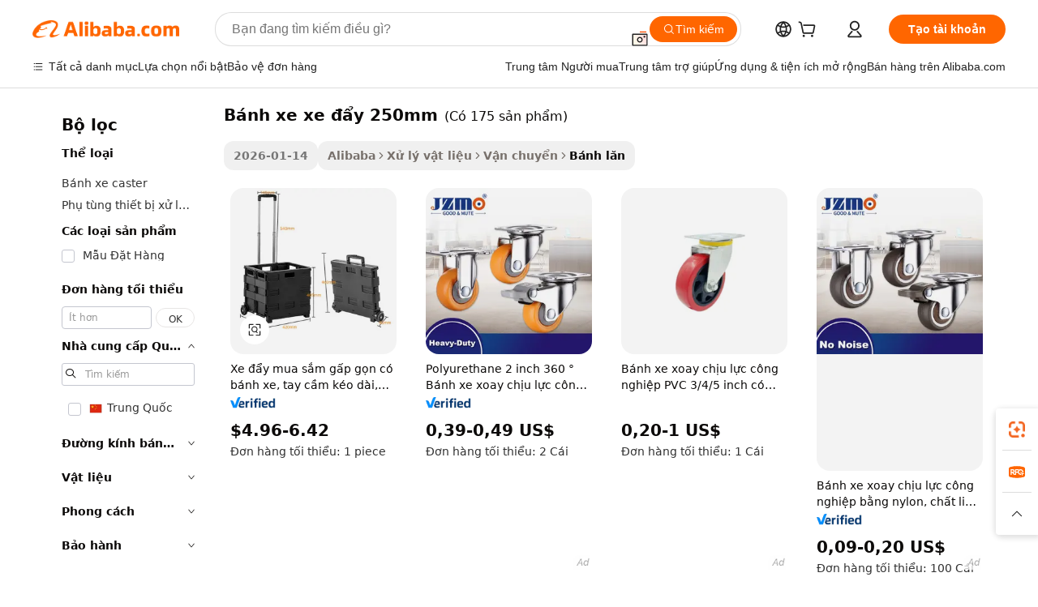

--- FILE ---
content_type: text/html;charset=UTF-8
request_url: https://vietnamese.alibaba.com/g/250mm-trolley-wheels.html
body_size: 173467
content:

<!-- screen_content -->

    <!-- tangram:5410 begin-->
    <!-- tangram:529998 begin-->
    
<!DOCTYPE html>
<html lang="vi" dir="ltr">
  <head>
        <script>
      window.__BB = {
        scene: window.__bb_scene || 'traffic-free-goods'
      };
      window.__BB.BB_CWV_IGNORE = {
          lcp_element: ['#icbu-buyer-pc-top-banner'],
          lcp_url: [],
        };
      window._timing = {}
      window._timing.first_start = Date.now();
      window.needLoginInspiration = Boolean(false);
      // 变量用于标记页面首次可见时间
      let firstVisibleTime = null;
      if (typeof document.hidden !== 'undefined') {
        // 页面首次加载时直接统计
        if (!document.hidden) {
          firstVisibleTime = Date.now();
          window.__BB_timex = 1
        } else {
          // 页面不可见时监听 visibilitychange 事件
          document.addEventListener('visibilitychange', () => {
            if (!document.hidden) {
              firstVisibleTime = Date.now();
              window.__BB_timex = firstVisibleTime - window.performance.timing.navigationStart
              window.__BB.firstVisibleTime = window.__BB_timex
              console.log("Page became visible after "+ window.__BB_timex + " ms");
            }
          }, { once: true });  // 确保只触发一次
        }
      } else {
        console.warn('Page Visibility API is not supported in this browser.');
      }
    </script>
        <meta name="data-spm" content="a2700">
        <meta name="aplus-xplug" content="NONE">
        <meta name="aplus-icbu-disable-umid" content="1">
        <meta name="google-translate-customization" content="9de59014edaf3b99-22e1cf3b5ca21786-g00bb439a5e9e5f8f-f">
    <meta name="yandex-verification" content="25a76ba8e4443bb3" />
    <meta name="msvalidate.01" content="E3FBF0E89B724C30844BF17C59608E8F" />
    <meta name="viewport" content="width=device-width, initial-scale=1.0, maximum-scale=5.0, user-scalable=yes">
        <link rel="preconnect" href="https://s.alicdn.com/" crossorigin>
    <link rel="dns-prefetch" href="https://s.alicdn.com">
                        <link rel="preload" href="https://s.alicdn.com/@g/alilog/??aplus_plugin_icbufront/index.js,mlog/aplus_v2.js" as="script">
        <link rel="preload" href="https://s.alicdn.com/@img/imgextra/i2/O1CN0153JdbU26g4bILVOyC_!!6000000007690-2-tps-418-58.png" as="image">
        <script>
            window.__APLUS_ABRATE__ = {
        perf_group: 'base64cached',
        scene: "traffic-free-goods",
      };
    </script>
    <meta name="aplus-mmstat-timeout" content="15000">
        <meta content="text/html; charset=utf-8" http-equiv="Content-Type">
          <title>Nguồn nhà sản xuất bánh xe xe đẩy 250mm chất lượng cao và bánh xe xe đẩy 250mm trên Alibaba.com</title>
      <meta name="keywords" content="camp trolley,3t aluminum trolley jack,folding trolley case">
      <meta name="description" content="Tìm kiếm nhà sản xuất B&aacute;nh Xe Xe Đẩy 250mm chất lượng cao nhà cung cấp B&aacute;nh Xe Xe Đẩy 250mm và sản phẩm B&aacute;nh Xe Xe Đẩy 250mm với giá tốt nhất trên Alibaba.com">
            <meta name="pagetiming-rate" content="9">
      <meta name="pagetiming-resource-rate" content="4">
                    <link rel="canonical" href="https://vietnamese.alibaba.com/g/250mm-trolley-wheels.html">
                              <link rel="alternate" hreflang="fr" href="https://french.alibaba.com/g/250mm-trolley-wheels.html">
                  <link rel="alternate" hreflang="de" href="https://german.alibaba.com/g/250mm-trolley-wheels.html">
                  <link rel="alternate" hreflang="pt" href="https://portuguese.alibaba.com/g/250mm-trolley-wheels.html">
                  <link rel="alternate" hreflang="it" href="https://italian.alibaba.com/g/250mm-trolley-wheels.html">
                  <link rel="alternate" hreflang="es" href="https://spanish.alibaba.com/g/250mm-trolley-wheels.html">
                  <link rel="alternate" hreflang="ru" href="https://russian.alibaba.com/g/250mm-trolley-wheels.html">
                  <link rel="alternate" hreflang="ko" href="https://korean.alibaba.com/g/250mm-trolley-wheels.html">
                  <link rel="alternate" hreflang="ar" href="https://arabic.alibaba.com/g/250mm-trolley-wheels.html">
                  <link rel="alternate" hreflang="ja" href="https://japanese.alibaba.com/g/250mm-trolley-wheels.html">
                  <link rel="alternate" hreflang="tr" href="https://turkish.alibaba.com/g/250mm-trolley-wheels.html">
                  <link rel="alternate" hreflang="th" href="https://thai.alibaba.com/g/250mm-trolley-wheels.html">
                  <link rel="alternate" hreflang="vi" href="https://vietnamese.alibaba.com/g/250mm-trolley-wheels.html">
                  <link rel="alternate" hreflang="nl" href="https://dutch.alibaba.com/g/250mm-trolley-wheels.html">
                  <link rel="alternate" hreflang="he" href="https://hebrew.alibaba.com/g/250mm-trolley-wheels.html">
                  <link rel="alternate" hreflang="id" href="https://indonesian.alibaba.com/g/250mm-trolley-wheels.html">
                  <link rel="alternate" hreflang="hi" href="https://hindi.alibaba.com/g/250mm-trolley-wheels.html">
                  <link rel="alternate" hreflang="en" href="https://www.alibaba.com/showroom/250mm-trolley-wheels.html">
                  <link rel="alternate" hreflang="zh" href="https://chinese.alibaba.com/g/250mm-trolley-wheels.html">
                  <link rel="alternate" hreflang="x-default" href="https://www.alibaba.com/showroom/250mm-trolley-wheels.html">
                                        <script>
      // Aplus 配置自动打点
      var queue = window.goldlog_queue || (window.goldlog_queue = []);
      var tags = ["button", "a", "div", "span", "i", "svg", "input", "li", "tr"];
      queue.push(
        {
          action: 'goldlog.appendMetaInfo',
          arguments: [
            'aplus-auto-exp',
            [
              {
                logkey: '/sc.ug_msite.new_product_exp',
                cssSelector: '[data-spm-exp]',
                props: ["data-spm-exp"],
              },
              {
                logkey: '/sc.ug_pc.seolist_product_exp',
                cssSelector: '.traffic-card-gallery',
                props: ["data-spm-exp"],
              }
            ]
          ]
        }
      )
      queue.push({
        action: 'goldlog.setMetaInfo',
        arguments: ['aplus-auto-clk', JSON.stringify(tags.map(tag =>({
          "logkey": "/sc.ug_msite.new_product_clk",
          tag,
          "filter": "data-spm-clk",
          "props": ["data-spm-clk"]
        })))],
      });
    </script>
  </head>
  <div id="icbu-header"><div id="the-new-header" data-version="4.4.0" data-tnh-auto-exp="tnh-expose" data-scenes="search-products" style="position: relative;background-color: #fff;border-bottom: 1px solid #ddd;box-sizing: border-box; font-family:Inter,SF Pro Text,Roboto,Helvetica Neue,Helvetica,Tahoma,Arial,PingFang SC,Microsoft YaHei;"><div style="display: flex;align-items:center;height: 72px;min-width: 1200px;max-width: 1580px;margin: 0 auto;padding: 0 40px;box-sizing: border-box;"><img style="height: 29px; width: 209px;" src="https://s.alicdn.com/@img/imgextra/i2/O1CN0153JdbU26g4bILVOyC_!!6000000007690-2-tps-418-58.png" alt="" /></div><div style="min-width: 1200px;max-width: 1580px;margin: 0 auto;overflow: hidden;font-size: 14px;display: flex;justify-content: space-between;padding: 0 40px;box-sizing: border-box;"><div style="display: flex; align-items: center; justify-content: space-between"><div style="position: relative; height: 36px; padding: 0 28px 0 20px">All categories</div><div style="position: relative; height: 36px; padding-right: 28px">Featured selections</div><div style="position: relative; height: 36px">Trade Assurance</div></div><div style="display: flex; align-items: center; justify-content: space-between"><div style="position: relative; height: 36px; padding-right: 28px">Buyer Central</div><div style="position: relative; height: 36px; padding-right: 28px">Help Center</div><div style="position: relative; height: 36px; padding-right: 28px">Get the app</div><div style="position: relative; height: 36px">Become a supplier</div></div></div></div></div></div>
  <body data-spm="7724857" style="min-height: calc(100vh + 1px)"><script 
id="beacon-aplus"   
src="//s.alicdn.com/@g/alilog/??aplus_plugin_icbufront/index.js,mlog/aplus_v2.js"
exparams="aplus=async&userid=&aplus&ali_beacon_id=&ali_apache_id=&ali_apache_track=&ali_apache_tracktmp=&eagleeye_traceid=2103018a17692344285964770e0e3b&ip=3%2e21%2e122%2e235&dmtrack_c={ali%5fresin%5ftrace%3dse%5frst%3dnull%7csp%5fviewtype%3dY%7cset%3d3%7cser%3d1007%7cpageId%3d2cf7a98ada274d9397dd07a8ccf5232c%7cm%5fpageid%3dnull%7cpvmi%3d9e457942d314467fa794e26f75b298da%7csek%5fsepd%3db%25C3%25A1nh%2bxe%2bxe%2b%25C4%2591%25E1%25BA%25A9y%2b250mm%7csek%3d250mm%2btrolley%2bwheels%7cse%5fpn%3d1%7cp4pid%3dbe4d5ce8%2dc312%2d4f04%2da911%2d23519b2c1d62%7csclkid%3dnull%7cforecast%5fpost%5fcate%3dnull%7cseo%5fnew%5fuser%5fflag%3dfalse%7ccategoryId%3d127008082%7cseo%5fsearch%5fmodel%5fupgrade%5fv2%3d2025070801%7cseo%5fmodule%5fcard%5f20240624%3d202406242%7clong%5ftext%5fgoogle%5ftranslate%5fv2%3d2407142%7cseo%5fcontent%5ftd%5fbottom%5ftext%5fupdate%5fkey%3d2025070801%7cseo%5fsearch%5fmodel%5fupgrade%5fv3%3d2025072201%7cseo%5fsearch%5fmodel%5fmulti%5fupgrade%5fv3%3d2025081101%7cdamo%5falt%5freplace%3dnull%7cwap%5fcross%3d2007659%7cwap%5fcs%5faction%3d2005494%7cAPP%5fVisitor%5fActive%3d26705%7cseo%5fshowroom%5fgoods%5fmix%3d2005244%7cseo%5fdefault%5fcached%5flong%5ftext%5ffrom%5fnew%5fkeyword%5fstep%3d2024122502%7cshowroom%5fgeneral%5ftemplate%3d2005292%7cshowroom%5freview%3d20230308%7cwap%5fcs%5ftext%3dnull%7cstructured%5fdata%3d2025052702%7cseo%5fmulti%5fstyle%5ftext%5fupdate%3d2511181%7cpc%5fnew%5fheader%3dnull%7cseo%5fmeta%5fcate%5ftemplate%5fv1%3d2025042401%7cseo%5fmeta%5ftd%5fsearch%5fkeyword%5fstep%5fv1%3d2025040999%7cseo%5fshowroom%5fbiz%5fbabablog%3d1%7cshowroom%5fft%5flong%5ftext%5fbaks%3d80802%7cAPP%5fGrowing%5fBuyer%5fHigh%5fIntent%5fActive%3d25488%7cshowroom%5fpc%5fv2019%3d2104%7cAPP%5fProspecting%5fBuyer%3d26710%7ccache%5fcontrol%3dnull%7cAPP%5fChurned%5fCore%5fBuyer%3d25463%7cseo%5fdefault%5fcached%5flong%5ftext%5fstep%3d24110802%7camp%5flighthouse%5fscore%5fimage%3d19657%7cseo%5fft%5ftranslate%5fgemini%3d25012003%7cwap%5fnode%5fssr%3d2015725%7cdataphant%5fopen%3d27030%7clongtext%5fmulti%5fstyle%5fexpand%5frussian%3d2510142%7cseo%5flongtext%5fgoogle%5fdata%5fsection%3d25021702%7cindustry%5fpopular%5ffloor%3dnull%7cwap%5fad%5fgoods%5fproduct%5finterval%3dnull%7cseo%5fgoods%5fbootom%5fwholesale%5flink%3d2486162%7cseo%5fkeyword%5faatest%3d1%7cseo%5fmiddle%5fwholesale%5flink%3dnull%7cft%5flong%5ftext%5fenpand%5fstep2%3d121602%7cseo%5fft%5flongtext%5fexpand%5fstep3%3d25012102%7cseo%5fwap%5fheadercard%3d2006288%7cAPP%5fChurned%5fInactive%5fVisitor%3d25497%7cAPP%5fGrowing%5fBuyer%5fHigh%5fIntent%5fInactive%3d25484%7cseo%5fmeta%5ftd%5fmulti%5fkey%3d2025061801%7ctop%5frecommend%5f20250120%3d202501201%7clongtext%5fmulti%5fstyle%5fexpand%5ffrench%5fcopy%3d25091802%7clongtext%5fmulti%5fstyle%5fexpand%5ffrench%5fcopy%5fcopy%3d25092502%7cseo%5ffloor%5fexp%3dnull%7cseo%5fshowroom%5falgo%5flink%3d17764%7cseo%5fmeta%5ftd%5faib%5fgeneral%5fkey%3d2025091900%7ccountry%5findustry%3d202311033%7cshowroom%5fft%5flong%5ftext%5fenpand%5fstep1%3d101102%7cseo%5fshowroom%5fnorel%3d443425%7cplp%5fstyle%5f25%5fpc%3d202505222%7cseo%5fggs%5flayer%3d10010%7cquery%5fmutil%5flang%5ftranslate%3d2025060300%7cseo%5fsearch%5fmulti%5fsearch%5ftype%5fv2%3d2026012201%7cAPP%5fChurned%5fBuyer%3d25468%7cstream%5frender%5fperf%5fopt%3d2309181%7cwap%5fgoods%3d2007383%7cseo%5fshowroom%5fsimilar%5f20240614%3d202406142%7cchinese%5fopen%3d6307%7cquery%5fgpt%5ftranslate%3d20240820%7cad%5fproduct%5finterval%3dnull%7camp%5fto%5fpwa%3d2007359%7cplp%5faib%5fmulti%5fai%5fmeta%3d20250401%7cwap%5fsupplier%5fcontent%3dnull%7cpc%5ffree%5frefactoring%3d20220315%7csso%5foem%5ffloor%3d30031%7cAPP%5fGrowing%5fBuyer%5fInactive%3d25476%7cseo%5fpc%5fnew%5fview%5f20240807%3d202408072%7cseo%5fbottom%5ftext%5fentity%5fkey%5fcopy%3d2025062400%7cstream%5frender%3d433763%7cseo%5fmodule%5fcard%5f20240424%3d202404241%7cseo%5ftitle%5freplace%5f20191226%3d5841%7clongtext%5fmulti%5fstyle%5fexpand%3d25090802%7cgoogleweblight%3d6516%7clighthouse%5fbase64%3d2005760%7cAPP%5fProspecting%5fBuyer%5fActive%3d26718%7cad%5fgoods%5fproduct%5finterval%3dnull%7cseo%5fbottom%5fdeep%5fextend%5fkw%5fkey%3d2025071101%7clongtext%5fmulti%5fstyle%5fexpand%5fturkish%3d25102801%7cilink%5fuv%3d20240911%7cwap%5flist%5fwakeup%3d2005832%7ctpp%5fcrosslink%5fpc%3d20205311%7cseo%5ftop%5fbooth%3d18501%7cAPP%5fGrowing%5fBuyer%5fLess%5fActive%3d25472%7cseo%5fsearch%5fmodel%5fupgrade%5frank%3d2025092401%7cgoodslayer%3d7977%7cft%5flong%5ftext%5ftranslate%5fexpand%5fstep1%3d24110802%7cseo%5fheaderstyle%5ftraffic%5fkey%5fv1%3d2025072100%7ccrosslink%5fswitch%3d2008141%7cp4p%5foutline%3d20240328%7cseo%5fmeta%5ftd%5faib%5fv2%5fkey%3d2025091801%7crts%5fmulti%3d2008404%7cseo%5fad%5foptimization%5fkey%5fv2%3d2025072301%7cAPP%5fVisitor%5fLess%5fActive%3d26692%7cseo%5fsearch%5franker%5fid%3d2025112400%7cplp%5fstyle%5f25%3d202505192%7ccdn%5fvm%3d2007368%7cwap%5fad%5fproduct%5finterval%3dnull%7cseo%5fsearch%5fmodel%5fmulti%5fupgrade%5frank%3d2025092401%7cpc%5fcard%5fshare%3d2025081201%7cAPP%5fGrowing%5fBuyer%5fHigh%5fIntent%5fLess%5fActive%3d25480%7cgoods%5ftitle%5fsubstitute%3d9617%7cwap%5fscreen%5fexp%3d2025081400%7creact%5fheader%5ftest%3d202502182%7cpc%5fcs%5fcolor%3d2005788%7cshowroom%5fft%5flong%5ftext%5ftest%3d72502%7cone%5ftap%5flogin%5fABTest%3d202308153%7cseo%5fhyh%5fshow%5ftags%3dnull%7cplp%5fstructured%5fdata%3d2508182%7cguide%5fdelete%3d2008526%7cseo%5findustry%5ftemplate%3dnull%7cseo%5fmeta%5ftd%5fmulti%5fes%5fkey%3d2025073101%7cseo%5fshowroom%5fdata%5fmix%3d19888%7csso%5ftop%5franking%5ffloor%3d20031%7cseo%5ftd%5fdeep%5fupgrade%5fkey%5fv3%3d2025081101%7cwap%5fue%5fone%3d2025111401%7cshowroom%5fto%5frts%5flink%3d2008480%7ccountrysearch%5ftest%3dnull%7cseo%5fplp%5fdate%5fv2%3d2025102702%7cchannel%5famp%5fto%5fpwa%3d2008435%7cseo%5fmulti%5fstyles%5flong%5ftext%3d2503172%7cseo%5fmeta%5ftext%5fmutli%5fcate%5ftemplate%5fv1%3d2025080801%7cseo%5fdefault%5fcached%5fmutil%5flong%5ftext%5fstep%3d24110436%7cseo%5faction%5fpoint%5ftype%3d22823%7cseo%5faib%5ftd%5flaunch%5f20240828%5fcopy%3d202408282%7cseo%5fshowroom%5fwholesale%5flink%3d2486142%7cseo%5fperf%5fimprove%3d2023999%7cseo%5fwap%5flist%5fbounce%5f01%3d2063%7cseo%5fwap%5flist%5fbounce%5f02%3d2128%7cAPP%5fGrowing%5fBuyer%5fActive%3d25492%7cvideolayer%3dnull%7cvideo%5fplay%3dnull%7cAPP%5fChurned%5fMember%5fInactive%3d25499%7cseo%5fgoogle%5fnew%5fstruct%3d438326%7cicbu%5falgo%5fp4p%5fseo%5fad%3d2025072301%7ctpp%5ftrace%3dseoKeyword%2dseoKeyword%5fv3%2dproduct%2dPRODUCT%5fFAIL}&pageid=03157aeb2103377d1769234428&hn=ensearchweb033003055125%2erg%2dus%2deast%2eus68&asid=AQAAAAD8X3RpPheIQAAAAAB9fDO2Z3DxAg==&treq=&tres=" async>
</script>
            <style>body{background-color:white;}.no-scrollbar.il-sticky.il-top-0.il-max-h-\[100vh\].il-w-\[200px\].il-flex-shrink-0.il-flex-grow-0.il-overflow-y-scroll{background-color:#FFF;padding-left:12px}</style>
                    <!-- tangram:530006 begin-->
<!--  -->
 <style>
   @keyframes il-spin {
     to {
       transform: rotate(360deg);
     }
   }
   @keyframes il-pulse {
     50% {
       opacity: 0.5;
     }
   }
   .traffic-card-gallery {display: flex;position: relative;flex-direction: column;justify-content: flex-start;border-radius: 0.5rem;background-color: #fff;padding: 0.5rem 0.5rem 1rem;overflow: hidden;font-size: 0.75rem;line-height: 1rem;}
   .traffic-card-list {display: flex;position: relative;flex-direction: row;justify-content: flex-start;border-bottom-width: 1px;background-color: #fff;padding: 1rem;height: 292px;overflow: hidden;font-size: 0.75rem;line-height: 1rem;}
   .product-price {
     b {
       font-size: 22px;
     }
   }
   .skel-loading {
       animation: il-pulse 2s cubic-bezier(0.4, 0, 0.6, 1) infinite;background-color: hsl(60, 4.8%, 95.9%);
   }
 </style>
<div id="first-cached-card">
  <div style="box-sizing:border-box;display: flex;position: absolute;left: 0;right: 0;margin: 0 auto;z-index: 1;min-width: 1200px;max-width: 1580px;padding: 0.75rem 3.25rem 0;pointer-events: none;">
    <!--页面左侧区域-->
    <div style="width: 200px;padding-top: 1rem;padding-left:12px; background-color: #fff;border-radius: 0.25rem">
      <div class="skel-loading" style="height: 1.5rem;width: 50%;border-radius: 0.25rem;"></div>
      <div style="margin-top: 1rem;margin-bottom: 1rem;">
        <div class="skel-loading" style="height: 1rem;width: calc(100% * 5 / 6);"></div>
        <div
          class="skel-loading"
          style="margin-top: 1rem;height: 1rem;width: calc(100% * 8 / 12);"
        ></div>
        <div class="skel-loading" style="margin-top: 1rem;height: 1rem;width: 75%;"></div>
        <div
          class="skel-loading"
          style="margin-top: 1rem;height: 1rem;width: calc(100% * 7 / 12);"
        ></div>
      </div>
      <div class="skel-loading" style="height: 1.5rem;width: 50%;border-radius: 0.25rem;"></div>
      <div style="margin-top: 1rem;margin-bottom: 1rem;">
        <div class="skel-loading" style="height: 1rem;width: calc(100% * 5 / 6);"></div>
        <div
          class="skel-loading"
          style="margin-top: 1rem;height: 1rem;width: calc(100% * 8 / 12);"
        ></div>
        <div class="skel-loading" style="margin-top: 1rem;height: 1rem;width: 75%;"></div>
        <div
          class="skel-loading"
          style="margin-top: 1rem;height: 1rem;width: calc(100% * 7 / 12);"
        ></div>
      </div>
      <div class="skel-loading" style="height: 1.5rem;width: 50%;border-radius: 0.25rem;"></div>
      <div style="margin-top: 1rem;margin-bottom: 1rem;">
        <div class="skel-loading" style="height: 1rem;width: calc(100% * 5 / 6);"></div>
        <div
          class="skel-loading"
          style="margin-top: 1rem;height: 1rem;width: calc(100% * 8 / 12);"
        ></div>
        <div class="skel-loading" style="margin-top: 1rem;height: 1rem;width: 75%;"></div>
        <div
          class="skel-loading"
          style="margin-top: 1rem;height: 1rem;width: calc(100% * 7 / 12);"
        ></div>
      </div>
      <div class="skel-loading" style="height: 1.5rem;width: 50%;border-radius: 0.25rem;"></div>
      <div style="margin-top: 1rem;margin-bottom: 1rem;">
        <div class="skel-loading" style="height: 1rem;width: calc(100% * 5 / 6);"></div>
        <div
          class="skel-loading"
          style="margin-top: 1rem;height: 1rem;width: calc(100% * 8 / 12);"
        ></div>
        <div class="skel-loading" style="margin-top: 1rem;height: 1rem;width: 75%;"></div>
        <div
          class="skel-loading"
          style="margin-top: 1rem;height: 1rem;width: calc(100% * 7 / 12);"
        ></div>
      </div>
      <div class="skel-loading" style="height: 1.5rem;width: 50%;border-radius: 0.25rem;"></div>
      <div style="margin-top: 1rem;margin-bottom: 1rem;">
        <div class="skel-loading" style="height: 1rem;width: calc(100% * 5 / 6);"></div>
        <div
          class="skel-loading"
          style="margin-top: 1rem;height: 1rem;width: calc(100% * 8 / 12);"
        ></div>
        <div class="skel-loading" style="margin-top: 1rem;height: 1rem;width: 75%;"></div>
        <div
          class="skel-loading"
          style="margin-top: 1rem;height: 1rem;width: calc(100% * 7 / 12);"
        ></div>
      </div>
      <div class="skel-loading" style="height: 1.5rem;width: 50%;border-radius: 0.25rem;"></div>
      <div style="margin-top: 1rem;margin-bottom: 1rem;">
        <div class="skel-loading" style="height: 1rem;width: calc(100% * 5 / 6);"></div>
        <div
          class="skel-loading"
          style="margin-top: 1rem;height: 1rem;width: calc(100% * 8 / 12);"
        ></div>
        <div class="skel-loading" style="margin-top: 1rem;height: 1rem;width: 75%;"></div>
        <div
          class="skel-loading"
          style="margin-top: 1rem;height: 1rem;width: calc(100% * 7 / 12);"
        ></div>
      </div>
    </div>
    <!--页面主体区域-->
    <div style="flex: 1 1 0%; overflow: hidden;padding: 0.5rem 0.5rem 0.5rem 1.5rem">
      <div style="height: 1.25rem;margin-bottom: 1rem;"></div>
      <!-- keywords -->
      <div style="margin-bottom: 1rem;height: 1.75rem;font-weight: 700;font-size: 1.25rem;line-height: 1.75rem;"></div>
      <!-- longtext -->
            <div style="width: calc(25% - 0.9rem);pointer-events: auto">
        <div class="traffic-card-gallery">
          <!-- ProductImage -->
          <a href="//www.alibaba.com/product-detail/JOIN-Hot-Sale-Shopping-Cart-Spinner_62025195472.html?from=SEO" target="_blank" style="position: relative;margin-bottom: 0.5rem;aspect-ratio: 1;overflow: hidden;border-radius: 0.5rem;">
            <div style="display: flex; overflow: hidden">
              <div style="position: relative;margin: 0;width: 100%;min-width: 0;flex-shrink: 0;flex-grow: 0;flex-basis: 100%;padding: 0;">
                <img style="position: relative; aspect-ratio: 1; width: 100%" src="[data-uri]" loading="eager" />
                <div style="position: absolute;left: 0;bottom: 0;right: 0;top: 0;background-color: #000;opacity: 0.05;"></div>
              </div>
            </div>
          </a>
          <div style="display: flex;flex: 1 1 0%;flex-direction: column;justify-content: space-between;">
            <div>
              <a class="skel-loading" style="margin-top: 0.5rem;display:inline-block;width:100%;height:1rem;" href="//www.alibaba.com/product-detail/JOIN-Hot-Sale-Shopping-Cart-Spinner_62025195472.html" target="_blank"></a>
              <a class="skel-loading" style="margin-top: 0.125rem;display:inline-block;width:100%;height:1rem;" href="//www.alibaba.com/product-detail/JOIN-Hot-Sale-Shopping-Cart-Spinner_62025195472.html" target="_blank"></a>
              <div class="skel-loading" style="margin-top: 0.25rem;height:1.625rem;width:75%"></div>
              <div class="skel-loading" style="margin-top: 0.5rem;height: 1rem;width:50%"></div>
              <div class="skel-loading" style="margin-top:0.25rem;height:1rem;width:25%"></div>
            </div>
          </div>

        </div>
      </div>

    </div>
  </div>
</div>
<!-- tangram:530006 end-->
            <style>.component-left-filter-callback{display:flex;position:relative;margin-top:10px;height:1200px}.component-left-filter-callback img{width:200px}.component-left-filter-callback i{position:absolute;top:5%;left:50%}.related-search-wrapper{padding:.5rem;--tw-bg-opacity: 1;background-color:#fff;background-color:rgba(255,255,255,var(--tw-bg-opacity, 1));border-width:1px;border-color:var(--input)}.related-search-wrapper .related-search-box{margin:12px 16px}.related-search-wrapper .related-search-box .related-search-title{display:inline;float:start;color:#666;word-wrap:break-word;margin-right:12px;width:13%}.related-search-wrapper .related-search-box .related-search-content{display:flex;flex-wrap:wrap}.related-search-wrapper .related-search-box .related-search-content .related-search-link{margin-right:12px;width:23%;overflow:hidden;color:#666;text-overflow:ellipsis;white-space:nowrap}.product-title img{margin-right:.5rem;display:inline-block;height:1rem;vertical-align:sub}.product-price b{font-size:22px}.similar-icon{position:absolute;bottom:12px;z-index:2;right:12px}.rfq-card{display:inline-block;position:relative;box-sizing:border-box;margin-bottom:36px}.rfq-card .rfq-card-content{display:flex;position:relative;flex-direction:column;align-items:flex-start;background-size:cover;background-color:#fff;padding:12px;width:100%;height:100%}.rfq-card .rfq-card-content .rfq-card-icon{margin-top:50px}.rfq-card .rfq-card-content .rfq-card-icon img{width:45px}.rfq-card .rfq-card-content .rfq-card-top-title{margin-top:14px;color:#222;font-weight:400;font-size:16px}.rfq-card .rfq-card-content .rfq-card-title{margin-top:24px;color:#333;font-weight:800;font-size:20px}.rfq-card .rfq-card-content .rfq-card-input-box{margin-top:24px;width:100%}.rfq-card .rfq-card-content .rfq-card-input-box textarea{box-sizing:border-box;border:1px solid #ddd;border-radius:4px;background-color:#fff;padding:9px 12px;width:100%;height:88px;resize:none;color:#666;font-weight:400;font-size:13px;font-family:inherit}.rfq-card .rfq-card-content .rfq-card-button{margin-top:24px;border:1px solid #666;border-radius:16px;background-color:#fff;width:67%;color:#000;font-weight:700;font-size:14px;line-height:30px;text-align:center}[data-modulename^=ProductList-] div{contain-intrinsic-size:auto 500px}.traffic-card-gallery:hover{--tw-shadow: 0px 2px 6px 2px rgba(0,0,0,.12157);--tw-shadow-colored: 0px 2px 6px 2px var(--tw-shadow-color);box-shadow:0 0 #0000,0 0 #0000,0 2px 6px 2px #0000001f;box-shadow:var(--tw-ring-offset-shadow, 0 0 rgba(0,0,0,0)),var(--tw-ring-shadow, 0 0 rgba(0,0,0,0)),var(--tw-shadow);z-index:10}.traffic-card-gallery{position:relative;display:flex;flex-direction:column;justify-content:flex-start;overflow:hidden;border-radius:.75rem;--tw-bg-opacity: 1;background-color:#fff;background-color:rgba(255,255,255,var(--tw-bg-opacity, 1));padding:.5rem;font-size:.75rem;line-height:1rem}.traffic-card-list{position:relative;display:flex;height:292px;flex-direction:row;justify-content:flex-start;overflow:hidden;border-bottom-width:1px;--tw-bg-opacity: 1;background-color:#fff;background-color:rgba(255,255,255,var(--tw-bg-opacity, 1));padding:1rem;font-size:.75rem;line-height:1rem}.traffic-card-g-industry:hover{--tw-shadow: 0 0 10px rgba(0,0,0,.1);--tw-shadow-colored: 0 0 10px var(--tw-shadow-color);box-shadow:0 0 #0000,0 0 #0000,0 0 10px #0000001a;box-shadow:var(--tw-ring-offset-shadow, 0 0 rgba(0,0,0,0)),var(--tw-ring-shadow, 0 0 rgba(0,0,0,0)),var(--tw-shadow)}.traffic-card-g-industry{position:relative;border-radius:var(--radius);--tw-bg-opacity: 1;background-color:#fff;background-color:rgba(255,255,255,var(--tw-bg-opacity, 1));padding:1.25rem .75rem .75rem;font-size:.875rem;line-height:1.25rem}.module-filter-section-wrapper{max-height:none!important;overflow-x:hidden}*,:before,:after{--tw-border-spacing-x: 0;--tw-border-spacing-y: 0;--tw-translate-x: 0;--tw-translate-y: 0;--tw-rotate: 0;--tw-skew-x: 0;--tw-skew-y: 0;--tw-scale-x: 1;--tw-scale-y: 1;--tw-pan-x: ;--tw-pan-y: ;--tw-pinch-zoom: ;--tw-scroll-snap-strictness: proximity;--tw-gradient-from-position: ;--tw-gradient-via-position: ;--tw-gradient-to-position: ;--tw-ordinal: ;--tw-slashed-zero: ;--tw-numeric-figure: ;--tw-numeric-spacing: ;--tw-numeric-fraction: ;--tw-ring-inset: ;--tw-ring-offset-width: 0px;--tw-ring-offset-color: #fff;--tw-ring-color: rgba(59, 130, 246, .5);--tw-ring-offset-shadow: 0 0 rgba(0,0,0,0);--tw-ring-shadow: 0 0 rgba(0,0,0,0);--tw-shadow: 0 0 rgba(0,0,0,0);--tw-shadow-colored: 0 0 rgba(0,0,0,0);--tw-blur: ;--tw-brightness: ;--tw-contrast: ;--tw-grayscale: ;--tw-hue-rotate: ;--tw-invert: ;--tw-saturate: ;--tw-sepia: ;--tw-drop-shadow: ;--tw-backdrop-blur: ;--tw-backdrop-brightness: ;--tw-backdrop-contrast: ;--tw-backdrop-grayscale: ;--tw-backdrop-hue-rotate: ;--tw-backdrop-invert: ;--tw-backdrop-opacity: ;--tw-backdrop-saturate: ;--tw-backdrop-sepia: ;--tw-contain-size: ;--tw-contain-layout: ;--tw-contain-paint: ;--tw-contain-style: }::backdrop{--tw-border-spacing-x: 0;--tw-border-spacing-y: 0;--tw-translate-x: 0;--tw-translate-y: 0;--tw-rotate: 0;--tw-skew-x: 0;--tw-skew-y: 0;--tw-scale-x: 1;--tw-scale-y: 1;--tw-pan-x: ;--tw-pan-y: ;--tw-pinch-zoom: ;--tw-scroll-snap-strictness: proximity;--tw-gradient-from-position: ;--tw-gradient-via-position: ;--tw-gradient-to-position: ;--tw-ordinal: ;--tw-slashed-zero: ;--tw-numeric-figure: ;--tw-numeric-spacing: ;--tw-numeric-fraction: ;--tw-ring-inset: ;--tw-ring-offset-width: 0px;--tw-ring-offset-color: #fff;--tw-ring-color: rgba(59, 130, 246, .5);--tw-ring-offset-shadow: 0 0 rgba(0,0,0,0);--tw-ring-shadow: 0 0 rgba(0,0,0,0);--tw-shadow: 0 0 rgba(0,0,0,0);--tw-shadow-colored: 0 0 rgba(0,0,0,0);--tw-blur: ;--tw-brightness: ;--tw-contrast: ;--tw-grayscale: ;--tw-hue-rotate: ;--tw-invert: ;--tw-saturate: ;--tw-sepia: ;--tw-drop-shadow: ;--tw-backdrop-blur: ;--tw-backdrop-brightness: ;--tw-backdrop-contrast: ;--tw-backdrop-grayscale: ;--tw-backdrop-hue-rotate: ;--tw-backdrop-invert: ;--tw-backdrop-opacity: ;--tw-backdrop-saturate: ;--tw-backdrop-sepia: ;--tw-contain-size: ;--tw-contain-layout: ;--tw-contain-paint: ;--tw-contain-style: }*,:before,:after{box-sizing:border-box;border-width:0;border-style:solid;border-color:#e5e7eb}:before,:after{--tw-content: ""}html,:host{line-height:1.5;-webkit-text-size-adjust:100%;-moz-tab-size:4;-o-tab-size:4;tab-size:4;font-family:ui-sans-serif,system-ui,-apple-system,Segoe UI,Roboto,Ubuntu,Cantarell,Noto Sans,sans-serif,"Apple Color Emoji","Segoe UI Emoji",Segoe UI Symbol,"Noto Color Emoji";font-feature-settings:normal;font-variation-settings:normal;-webkit-tap-highlight-color:transparent}body{margin:0;line-height:inherit}hr{height:0;color:inherit;border-top-width:1px}abbr:where([title]){text-decoration:underline;-webkit-text-decoration:underline dotted;text-decoration:underline dotted}h1,h2,h3,h4,h5,h6{font-size:inherit;font-weight:inherit}a{color:inherit;text-decoration:inherit}b,strong{font-weight:bolder}code,kbd,samp,pre{font-family:ui-monospace,SFMono-Regular,Menlo,Monaco,Consolas,Liberation Mono,Courier New,monospace;font-feature-settings:normal;font-variation-settings:normal;font-size:1em}small{font-size:80%}sub,sup{font-size:75%;line-height:0;position:relative;vertical-align:baseline}sub{bottom:-.25em}sup{top:-.5em}table{text-indent:0;border-color:inherit;border-collapse:collapse}button,input,optgroup,select,textarea{font-family:inherit;font-feature-settings:inherit;font-variation-settings:inherit;font-size:100%;font-weight:inherit;line-height:inherit;letter-spacing:inherit;color:inherit;margin:0;padding:0}button,select{text-transform:none}button,input:where([type=button]),input:where([type=reset]),input:where([type=submit]){-webkit-appearance:button;background-color:transparent;background-image:none}:-moz-focusring{outline:auto}:-moz-ui-invalid{box-shadow:none}progress{vertical-align:baseline}::-webkit-inner-spin-button,::-webkit-outer-spin-button{height:auto}[type=search]{-webkit-appearance:textfield;outline-offset:-2px}::-webkit-search-decoration{-webkit-appearance:none}::-webkit-file-upload-button{-webkit-appearance:button;font:inherit}summary{display:list-item}blockquote,dl,dd,h1,h2,h3,h4,h5,h6,hr,figure,p,pre{margin:0}fieldset{margin:0;padding:0}legend{padding:0}ol,ul,menu{list-style:none;margin:0;padding:0}dialog{padding:0}textarea{resize:vertical}input::-moz-placeholder,textarea::-moz-placeholder{opacity:1;color:#9ca3af}input::placeholder,textarea::placeholder{opacity:1;color:#9ca3af}button,[role=button]{cursor:pointer}:disabled{cursor:default}img,svg,video,canvas,audio,iframe,embed,object{display:block;vertical-align:middle}img,video{max-width:100%;height:auto}[hidden]:where(:not([hidden=until-found])){display:none}:root{--background: hsl(0, 0%, 100%);--foreground: hsl(20, 14.3%, 4.1%);--card: hsl(0, 0%, 100%);--card-foreground: hsl(20, 14.3%, 4.1%);--popover: hsl(0, 0%, 100%);--popover-foreground: hsl(20, 14.3%, 4.1%);--primary: hsl(24, 100%, 50%);--primary-foreground: hsl(60, 9.1%, 97.8%);--secondary: hsl(60, 4.8%, 95.9%);--secondary-foreground: #333;--muted: hsl(60, 4.8%, 95.9%);--muted-foreground: hsl(25, 5.3%, 44.7%);--accent: hsl(60, 4.8%, 95.9%);--accent-foreground: hsl(24, 9.8%, 10%);--destructive: hsl(0, 84.2%, 60.2%);--destructive-foreground: hsl(60, 9.1%, 97.8%);--border: hsl(20, 5.9%, 90%);--input: hsl(20, 5.9%, 90%);--ring: hsl(24.6, 95%, 53.1%);--radius: 1rem}.dark{--background: hsl(20, 14.3%, 4.1%);--foreground: hsl(60, 9.1%, 97.8%);--card: hsl(20, 14.3%, 4.1%);--card-foreground: hsl(60, 9.1%, 97.8%);--popover: hsl(20, 14.3%, 4.1%);--popover-foreground: hsl(60, 9.1%, 97.8%);--primary: hsl(20.5, 90.2%, 48.2%);--primary-foreground: hsl(60, 9.1%, 97.8%);--secondary: hsl(12, 6.5%, 15.1%);--secondary-foreground: hsl(60, 9.1%, 97.8%);--muted: hsl(12, 6.5%, 15.1%);--muted-foreground: hsl(24, 5.4%, 63.9%);--accent: hsl(12, 6.5%, 15.1%);--accent-foreground: hsl(60, 9.1%, 97.8%);--destructive: hsl(0, 72.2%, 50.6%);--destructive-foreground: hsl(60, 9.1%, 97.8%);--border: hsl(12, 6.5%, 15.1%);--input: hsl(12, 6.5%, 15.1%);--ring: hsl(20.5, 90.2%, 48.2%)}*{border-color:#e7e5e4;border-color:var(--border)}body{background-color:#fff;background-color:var(--background);color:#0c0a09;color:var(--foreground)}.il-sr-only{position:absolute;width:1px;height:1px;padding:0;margin:-1px;overflow:hidden;clip:rect(0,0,0,0);white-space:nowrap;border-width:0}.il-invisible{visibility:hidden}.il-fixed{position:fixed}.il-absolute{position:absolute}.il-relative{position:relative}.il-sticky{position:sticky}.il-inset-0{inset:0}.il--bottom-12{bottom:-3rem}.il--top-12{top:-3rem}.il-bottom-0{bottom:0}.il-bottom-2{bottom:.5rem}.il-bottom-3{bottom:.75rem}.il-bottom-4{bottom:1rem}.il-end-0{right:0}.il-end-2{right:.5rem}.il-end-3{right:.75rem}.il-end-4{right:1rem}.il-left-0{left:0}.il-left-3{left:.75rem}.il-right-0{right:0}.il-right-2{right:.5rem}.il-right-3{right:.75rem}.il-start-0{left:0}.il-start-1\/2{left:50%}.il-start-2{left:.5rem}.il-start-3{left:.75rem}.il-start-\[50\%\]{left:50%}.il-top-0{top:0}.il-top-1\/2{top:50%}.il-top-16{top:4rem}.il-top-4{top:1rem}.il-top-\[50\%\]{top:50%}.il-z-10{z-index:10}.il-z-50{z-index:50}.il-z-\[9999\]{z-index:9999}.il-col-span-4{grid-column:span 4 / span 4}.il-m-0{margin:0}.il-m-3{margin:.75rem}.il-m-auto{margin:auto}.il-mx-auto{margin-left:auto;margin-right:auto}.il-my-3{margin-top:.75rem;margin-bottom:.75rem}.il-my-5{margin-top:1.25rem;margin-bottom:1.25rem}.il-my-auto{margin-top:auto;margin-bottom:auto}.\!il-mb-4{margin-bottom:1rem!important}.il--mt-4{margin-top:-1rem}.il-mb-0{margin-bottom:0}.il-mb-1{margin-bottom:.25rem}.il-mb-2{margin-bottom:.5rem}.il-mb-3{margin-bottom:.75rem}.il-mb-4{margin-bottom:1rem}.il-mb-5{margin-bottom:1.25rem}.il-mb-6{margin-bottom:1.5rem}.il-mb-8{margin-bottom:2rem}.il-mb-\[-0\.75rem\]{margin-bottom:-.75rem}.il-mb-\[0\.125rem\]{margin-bottom:.125rem}.il-me-1{margin-right:.25rem}.il-me-2{margin-right:.5rem}.il-me-3{margin-right:.75rem}.il-me-auto{margin-right:auto}.il-mr-1{margin-right:.25rem}.il-mr-2{margin-right:.5rem}.il-ms-1{margin-left:.25rem}.il-ms-4{margin-left:1rem}.il-ms-5{margin-left:1.25rem}.il-ms-8{margin-left:2rem}.il-ms-\[\.375rem\]{margin-left:.375rem}.il-ms-auto{margin-left:auto}.il-mt-0{margin-top:0}.il-mt-0\.5{margin-top:.125rem}.il-mt-1{margin-top:.25rem}.il-mt-2{margin-top:.5rem}.il-mt-3{margin-top:.75rem}.il-mt-4{margin-top:1rem}.il-mt-6{margin-top:1.5rem}.il-line-clamp-1{overflow:hidden;display:-webkit-box;-webkit-box-orient:vertical;-webkit-line-clamp:1}.il-line-clamp-2{overflow:hidden;display:-webkit-box;-webkit-box-orient:vertical;-webkit-line-clamp:2}.il-line-clamp-6{overflow:hidden;display:-webkit-box;-webkit-box-orient:vertical;-webkit-line-clamp:6}.il-inline-block{display:inline-block}.il-inline{display:inline}.il-flex{display:flex}.il-inline-flex{display:inline-flex}.il-grid{display:grid}.il-aspect-square{aspect-ratio:1 / 1}.il-size-5{width:1.25rem;height:1.25rem}.il-h-1{height:.25rem}.il-h-10{height:2.5rem}.il-h-11{height:2.75rem}.il-h-20{height:5rem}.il-h-24{height:6rem}.il-h-3\.5{height:.875rem}.il-h-4{height:1rem}.il-h-40{height:10rem}.il-h-6{height:1.5rem}.il-h-8{height:2rem}.il-h-9{height:2.25rem}.il-h-\[150px\]{height:150px}.il-h-\[152px\]{height:152px}.il-h-\[18\.25rem\]{height:18.25rem}.il-h-\[292px\]{height:292px}.il-h-\[600px\]{height:600px}.il-h-auto{height:auto}.il-h-fit{height:-moz-fit-content;height:fit-content}.il-h-full{height:100%}.il-h-screen{height:100vh}.il-max-h-\[100vh\]{max-height:100vh}.il-w-1\/2{width:50%}.il-w-10{width:2.5rem}.il-w-10\/12{width:83.333333%}.il-w-4{width:1rem}.il-w-6{width:1.5rem}.il-w-64{width:16rem}.il-w-7\/12{width:58.333333%}.il-w-72{width:18rem}.il-w-8{width:2rem}.il-w-8\/12{width:66.666667%}.il-w-9{width:2.25rem}.il-w-9\/12{width:75%}.il-w-\[200px\]{width:200px}.il-w-\[84px\]{width:84px}.il-w-fit{width:-moz-fit-content;width:fit-content}.il-w-full{width:100%}.il-w-screen{width:100vw}.il-min-w-0{min-width:0px}.il-min-w-3{min-width:.75rem}.il-min-w-\[1200px\]{min-width:1200px}.il-max-w-\[1000px\]{max-width:1000px}.il-max-w-\[1580px\]{max-width:1580px}.il-max-w-full{max-width:100%}.il-max-w-lg{max-width:32rem}.il-flex-1{flex:1 1 0%}.il-flex-shrink-0,.il-shrink-0{flex-shrink:0}.il-flex-grow-0,.il-grow-0{flex-grow:0}.il-basis-24{flex-basis:6rem}.il-basis-full{flex-basis:100%}.il-origin-\[--radix-tooltip-content-transform-origin\]{transform-origin:var(--radix-tooltip-content-transform-origin)}.il--translate-x-1\/2{--tw-translate-x: -50%;transform:translate(-50%,var(--tw-translate-y)) rotate(var(--tw-rotate)) skew(var(--tw-skew-x)) skewY(var(--tw-skew-y)) scaleX(var(--tw-scale-x)) scaleY(var(--tw-scale-y));transform:translate(var(--tw-translate-x),var(--tw-translate-y)) rotate(var(--tw-rotate)) skew(var(--tw-skew-x)) skewY(var(--tw-skew-y)) scaleX(var(--tw-scale-x)) scaleY(var(--tw-scale-y))}.il--translate-y-1\/2{--tw-translate-y: -50%;transform:translate(var(--tw-translate-x),-50%) rotate(var(--tw-rotate)) skew(var(--tw-skew-x)) skewY(var(--tw-skew-y)) scaleX(var(--tw-scale-x)) scaleY(var(--tw-scale-y));transform:translate(var(--tw-translate-x),var(--tw-translate-y)) rotate(var(--tw-rotate)) skew(var(--tw-skew-x)) skewY(var(--tw-skew-y)) scaleX(var(--tw-scale-x)) scaleY(var(--tw-scale-y))}.il-translate-x-\[-50\%\]{--tw-translate-x: -50%;transform:translate(-50%,var(--tw-translate-y)) rotate(var(--tw-rotate)) skew(var(--tw-skew-x)) skewY(var(--tw-skew-y)) scaleX(var(--tw-scale-x)) scaleY(var(--tw-scale-y));transform:translate(var(--tw-translate-x),var(--tw-translate-y)) rotate(var(--tw-rotate)) skew(var(--tw-skew-x)) skewY(var(--tw-skew-y)) scaleX(var(--tw-scale-x)) scaleY(var(--tw-scale-y))}.il-translate-y-\[-50\%\]{--tw-translate-y: -50%;transform:translate(var(--tw-translate-x),-50%) rotate(var(--tw-rotate)) skew(var(--tw-skew-x)) skewY(var(--tw-skew-y)) scaleX(var(--tw-scale-x)) scaleY(var(--tw-scale-y));transform:translate(var(--tw-translate-x),var(--tw-translate-y)) rotate(var(--tw-rotate)) skew(var(--tw-skew-x)) skewY(var(--tw-skew-y)) scaleX(var(--tw-scale-x)) scaleY(var(--tw-scale-y))}.il-rotate-90{--tw-rotate: 90deg;transform:translate(var(--tw-translate-x),var(--tw-translate-y)) rotate(90deg) skew(var(--tw-skew-x)) skewY(var(--tw-skew-y)) scaleX(var(--tw-scale-x)) scaleY(var(--tw-scale-y));transform:translate(var(--tw-translate-x),var(--tw-translate-y)) rotate(var(--tw-rotate)) skew(var(--tw-skew-x)) skewY(var(--tw-skew-y)) scaleX(var(--tw-scale-x)) scaleY(var(--tw-scale-y))}@keyframes il-pulse{50%{opacity:.5}}.il-animate-pulse{animation:il-pulse 2s cubic-bezier(.4,0,.6,1) infinite}@keyframes il-spin{to{transform:rotate(360deg)}}.il-animate-spin{animation:il-spin 1s linear infinite}.il-cursor-pointer{cursor:pointer}.il-list-disc{list-style-type:disc}.il-grid-cols-2{grid-template-columns:repeat(2,minmax(0,1fr))}.il-grid-cols-4{grid-template-columns:repeat(4,minmax(0,1fr))}.il-flex-row{flex-direction:row}.il-flex-col{flex-direction:column}.il-flex-col-reverse{flex-direction:column-reverse}.il-flex-wrap{flex-wrap:wrap}.il-flex-nowrap{flex-wrap:nowrap}.il-items-start{align-items:flex-start}.il-items-center{align-items:center}.il-items-baseline{align-items:baseline}.il-justify-start{justify-content:flex-start}.il-justify-end{justify-content:flex-end}.il-justify-center{justify-content:center}.il-justify-between{justify-content:space-between}.il-gap-1{gap:.25rem}.il-gap-1\.5{gap:.375rem}.il-gap-10{gap:2.5rem}.il-gap-2{gap:.5rem}.il-gap-3{gap:.75rem}.il-gap-4{gap:1rem}.il-gap-8{gap:2rem}.il-gap-\[\.0938rem\]{gap:.0938rem}.il-gap-\[\.375rem\]{gap:.375rem}.il-gap-\[0\.125rem\]{gap:.125rem}.\!il-gap-x-5{-moz-column-gap:1.25rem!important;column-gap:1.25rem!important}.\!il-gap-y-5{row-gap:1.25rem!important}.il-space-y-1\.5>:not([hidden])~:not([hidden]){--tw-space-y-reverse: 0;margin-top:calc(.375rem * (1 - var(--tw-space-y-reverse)));margin-top:.375rem;margin-top:calc(.375rem * calc(1 - var(--tw-space-y-reverse)));margin-bottom:0rem;margin-bottom:calc(.375rem * var(--tw-space-y-reverse))}.il-space-y-4>:not([hidden])~:not([hidden]){--tw-space-y-reverse: 0;margin-top:calc(1rem * (1 - var(--tw-space-y-reverse)));margin-top:1rem;margin-top:calc(1rem * calc(1 - var(--tw-space-y-reverse)));margin-bottom:0rem;margin-bottom:calc(1rem * var(--tw-space-y-reverse))}.il-overflow-hidden{overflow:hidden}.il-overflow-y-auto{overflow-y:auto}.il-overflow-y-scroll{overflow-y:scroll}.il-truncate{overflow:hidden;text-overflow:ellipsis;white-space:nowrap}.il-text-ellipsis{text-overflow:ellipsis}.il-whitespace-normal{white-space:normal}.il-whitespace-nowrap{white-space:nowrap}.il-break-normal{word-wrap:normal;word-break:normal}.il-break-words{word-wrap:break-word}.il-break-all{word-break:break-all}.il-rounded{border-radius:.25rem}.il-rounded-2xl{border-radius:1rem}.il-rounded-\[0\.5rem\]{border-radius:.5rem}.il-rounded-\[1\.25rem\]{border-radius:1.25rem}.il-rounded-full{border-radius:9999px}.il-rounded-lg{border-radius:1rem;border-radius:var(--radius)}.il-rounded-md{border-radius:calc(1rem - 2px);border-radius:calc(var(--radius) - 2px)}.il-rounded-sm{border-radius:calc(1rem - 4px);border-radius:calc(var(--radius) - 4px)}.il-rounded-xl{border-radius:.75rem}.il-border,.il-border-\[1px\]{border-width:1px}.il-border-b,.il-border-b-\[1px\]{border-bottom-width:1px}.il-border-solid{border-style:solid}.il-border-none{border-style:none}.il-border-\[\#222\]{--tw-border-opacity: 1;border-color:#222;border-color:rgba(34,34,34,var(--tw-border-opacity, 1))}.il-border-\[\#DDD\]{--tw-border-opacity: 1;border-color:#ddd;border-color:rgba(221,221,221,var(--tw-border-opacity, 1))}.il-border-foreground{border-color:#0c0a09;border-color:var(--foreground)}.il-border-input{border-color:#e7e5e4;border-color:var(--input)}.il-bg-\[\#F8F8F8\]{--tw-bg-opacity: 1;background-color:#f8f8f8;background-color:rgba(248,248,248,var(--tw-bg-opacity, 1))}.il-bg-\[\#d9d9d963\]{background-color:#d9d9d963}.il-bg-accent{background-color:#f5f5f4;background-color:var(--accent)}.il-bg-background{background-color:#fff;background-color:var(--background)}.il-bg-black{--tw-bg-opacity: 1;background-color:#000;background-color:rgba(0,0,0,var(--tw-bg-opacity, 1))}.il-bg-black\/80{background-color:#000c}.il-bg-destructive{background-color:#ef4444;background-color:var(--destructive)}.il-bg-gray-300{--tw-bg-opacity: 1;background-color:#d1d5db;background-color:rgba(209,213,219,var(--tw-bg-opacity, 1))}.il-bg-muted{background-color:#f5f5f4;background-color:var(--muted)}.il-bg-orange-500{--tw-bg-opacity: 1;background-color:#f97316;background-color:rgba(249,115,22,var(--tw-bg-opacity, 1))}.il-bg-popover{background-color:#fff;background-color:var(--popover)}.il-bg-primary{background-color:#f60;background-color:var(--primary)}.il-bg-secondary{background-color:#f5f5f4;background-color:var(--secondary)}.il-bg-transparent{background-color:transparent}.il-bg-white{--tw-bg-opacity: 1;background-color:#fff;background-color:rgba(255,255,255,var(--tw-bg-opacity, 1))}.il-bg-opacity-80{--tw-bg-opacity: .8}.il-bg-cover{background-size:cover}.il-bg-no-repeat{background-repeat:no-repeat}.il-fill-black{fill:#000}.il-object-cover{-o-object-fit:cover;object-fit:cover}.il-p-0{padding:0}.il-p-1{padding:.25rem}.il-p-2{padding:.5rem}.il-p-3{padding:.75rem}.il-p-4{padding:1rem}.il-p-5{padding:1.25rem}.il-p-6{padding:1.5rem}.il-px-2{padding-left:.5rem;padding-right:.5rem}.il-px-3{padding-left:.75rem;padding-right:.75rem}.il-py-0\.5{padding-top:.125rem;padding-bottom:.125rem}.il-py-1\.5{padding-top:.375rem;padding-bottom:.375rem}.il-py-10{padding-top:2.5rem;padding-bottom:2.5rem}.il-py-2{padding-top:.5rem;padding-bottom:.5rem}.il-py-3{padding-top:.75rem;padding-bottom:.75rem}.il-pb-0{padding-bottom:0}.il-pb-3{padding-bottom:.75rem}.il-pb-4{padding-bottom:1rem}.il-pb-8{padding-bottom:2rem}.il-pe-0{padding-right:0}.il-pe-2{padding-right:.5rem}.il-pe-3{padding-right:.75rem}.il-pe-4{padding-right:1rem}.il-pe-6{padding-right:1.5rem}.il-pe-8{padding-right:2rem}.il-pe-\[12px\]{padding-right:12px}.il-pe-\[3\.25rem\]{padding-right:3.25rem}.il-pl-4{padding-left:1rem}.il-ps-0{padding-left:0}.il-ps-2{padding-left:.5rem}.il-ps-3{padding-left:.75rem}.il-ps-4{padding-left:1rem}.il-ps-6{padding-left:1.5rem}.il-ps-8{padding-left:2rem}.il-ps-\[12px\]{padding-left:12px}.il-ps-\[3\.25rem\]{padding-left:3.25rem}.il-pt-10{padding-top:2.5rem}.il-pt-4{padding-top:1rem}.il-pt-5{padding-top:1.25rem}.il-pt-6{padding-top:1.5rem}.il-pt-7{padding-top:1.75rem}.il-text-center{text-align:center}.il-text-start{text-align:left}.il-text-2xl{font-size:1.5rem;line-height:2rem}.il-text-base{font-size:1rem;line-height:1.5rem}.il-text-lg{font-size:1.125rem;line-height:1.75rem}.il-text-sm{font-size:.875rem;line-height:1.25rem}.il-text-xl{font-size:1.25rem;line-height:1.75rem}.il-text-xs{font-size:.75rem;line-height:1rem}.il-font-\[600\]{font-weight:600}.il-font-bold{font-weight:700}.il-font-medium{font-weight:500}.il-font-normal{font-weight:400}.il-font-semibold{font-weight:600}.il-leading-3{line-height:.75rem}.il-leading-4{line-height:1rem}.il-leading-\[1\.43\]{line-height:1.43}.il-leading-\[18px\]{line-height:18px}.il-leading-\[26px\]{line-height:26px}.il-leading-none{line-height:1}.il-tracking-tight{letter-spacing:-.025em}.il-text-\[\#00820D\]{--tw-text-opacity: 1;color:#00820d;color:rgba(0,130,13,var(--tw-text-opacity, 1))}.il-text-\[\#222\]{--tw-text-opacity: 1;color:#222;color:rgba(34,34,34,var(--tw-text-opacity, 1))}.il-text-\[\#444\]{--tw-text-opacity: 1;color:#444;color:rgba(68,68,68,var(--tw-text-opacity, 1))}.il-text-\[\#4B1D1F\]{--tw-text-opacity: 1;color:#4b1d1f;color:rgba(75,29,31,var(--tw-text-opacity, 1))}.il-text-\[\#767676\]{--tw-text-opacity: 1;color:#767676;color:rgba(118,118,118,var(--tw-text-opacity, 1))}.il-text-\[\#D04A0A\]{--tw-text-opacity: 1;color:#d04a0a;color:rgba(208,74,10,var(--tw-text-opacity, 1))}.il-text-\[\#F7421E\]{--tw-text-opacity: 1;color:#f7421e;color:rgba(247,66,30,var(--tw-text-opacity, 1))}.il-text-\[\#FF6600\]{--tw-text-opacity: 1;color:#f60;color:rgba(255,102,0,var(--tw-text-opacity, 1))}.il-text-\[\#f7421e\]{--tw-text-opacity: 1;color:#f7421e;color:rgba(247,66,30,var(--tw-text-opacity, 1))}.il-text-destructive-foreground{color:#fafaf9;color:var(--destructive-foreground)}.il-text-foreground{color:#0c0a09;color:var(--foreground)}.il-text-muted-foreground{color:#78716c;color:var(--muted-foreground)}.il-text-popover-foreground{color:#0c0a09;color:var(--popover-foreground)}.il-text-primary{color:#f60;color:var(--primary)}.il-text-primary-foreground{color:#fafaf9;color:var(--primary-foreground)}.il-text-secondary-foreground{color:#333;color:var(--secondary-foreground)}.il-text-white{--tw-text-opacity: 1;color:#fff;color:rgba(255,255,255,var(--tw-text-opacity, 1))}.il-underline{text-decoration-line:underline}.il-line-through{text-decoration-line:line-through}.il-underline-offset-4{text-underline-offset:4px}.il-opacity-5{opacity:.05}.il-opacity-70{opacity:.7}.il-shadow-\[0_2px_6px_2px_rgba\(0\,0\,0\,0\.12\)\]{--tw-shadow: 0 2px 6px 2px rgba(0,0,0,.12);--tw-shadow-colored: 0 2px 6px 2px var(--tw-shadow-color);box-shadow:0 0 #0000,0 0 #0000,0 2px 6px 2px #0000001f;box-shadow:var(--tw-ring-offset-shadow, 0 0 rgba(0,0,0,0)),var(--tw-ring-shadow, 0 0 rgba(0,0,0,0)),var(--tw-shadow)}.il-shadow-cards{--tw-shadow: 0 0 10px rgba(0,0,0,.1);--tw-shadow-colored: 0 0 10px var(--tw-shadow-color);box-shadow:0 0 #0000,0 0 #0000,0 0 10px #0000001a;box-shadow:var(--tw-ring-offset-shadow, 0 0 rgba(0,0,0,0)),var(--tw-ring-shadow, 0 0 rgba(0,0,0,0)),var(--tw-shadow)}.il-shadow-lg{--tw-shadow: 0 10px 15px -3px rgba(0, 0, 0, .1), 0 4px 6px -4px rgba(0, 0, 0, .1);--tw-shadow-colored: 0 10px 15px -3px var(--tw-shadow-color), 0 4px 6px -4px var(--tw-shadow-color);box-shadow:0 0 #0000,0 0 #0000,0 10px 15px -3px #0000001a,0 4px 6px -4px #0000001a;box-shadow:var(--tw-ring-offset-shadow, 0 0 rgba(0,0,0,0)),var(--tw-ring-shadow, 0 0 rgba(0,0,0,0)),var(--tw-shadow)}.il-shadow-md{--tw-shadow: 0 4px 6px -1px rgba(0, 0, 0, .1), 0 2px 4px -2px rgba(0, 0, 0, .1);--tw-shadow-colored: 0 4px 6px -1px var(--tw-shadow-color), 0 2px 4px -2px var(--tw-shadow-color);box-shadow:0 0 #0000,0 0 #0000,0 4px 6px -1px #0000001a,0 2px 4px -2px #0000001a;box-shadow:var(--tw-ring-offset-shadow, 0 0 rgba(0,0,0,0)),var(--tw-ring-shadow, 0 0 rgba(0,0,0,0)),var(--tw-shadow)}.il-outline-none{outline:2px solid transparent;outline-offset:2px}.il-outline-1{outline-width:1px}.il-ring-offset-background{--tw-ring-offset-color: var(--background)}.il-transition-colors{transition-property:color,background-color,border-color,text-decoration-color,fill,stroke;transition-timing-function:cubic-bezier(.4,0,.2,1);transition-duration:.15s}.il-transition-opacity{transition-property:opacity;transition-timing-function:cubic-bezier(.4,0,.2,1);transition-duration:.15s}.il-transition-transform{transition-property:transform;transition-timing-function:cubic-bezier(.4,0,.2,1);transition-duration:.15s}.il-duration-200{transition-duration:.2s}.il-duration-300{transition-duration:.3s}.il-ease-in-out{transition-timing-function:cubic-bezier(.4,0,.2,1)}@keyframes enter{0%{opacity:1;opacity:var(--tw-enter-opacity, 1);transform:translateZ(0) scaleZ(1) rotate(0);transform:translate3d(var(--tw-enter-translate-x, 0),var(--tw-enter-translate-y, 0),0) scale3d(var(--tw-enter-scale, 1),var(--tw-enter-scale, 1),var(--tw-enter-scale, 1)) rotate(var(--tw-enter-rotate, 0))}}@keyframes exit{to{opacity:1;opacity:var(--tw-exit-opacity, 1);transform:translateZ(0) scaleZ(1) rotate(0);transform:translate3d(var(--tw-exit-translate-x, 0),var(--tw-exit-translate-y, 0),0) scale3d(var(--tw-exit-scale, 1),var(--tw-exit-scale, 1),var(--tw-exit-scale, 1)) rotate(var(--tw-exit-rotate, 0))}}.il-animate-in{animation-name:enter;animation-duration:.15s;--tw-enter-opacity: initial;--tw-enter-scale: initial;--tw-enter-rotate: initial;--tw-enter-translate-x: initial;--tw-enter-translate-y: initial}.il-fade-in-0{--tw-enter-opacity: 0}.il-zoom-in-95{--tw-enter-scale: .95}.il-duration-200{animation-duration:.2s}.il-duration-300{animation-duration:.3s}.il-ease-in-out{animation-timing-function:cubic-bezier(.4,0,.2,1)}.no-scrollbar::-webkit-scrollbar{display:none}.no-scrollbar{-ms-overflow-style:none;scrollbar-width:none}.longtext-style-inmodel h2{margin-bottom:.5rem;margin-top:1rem;font-size:1rem;line-height:1.5rem;font-weight:700}.first-of-type\:il-ms-4:first-of-type{margin-left:1rem}.hover\:il-bg-\[\#f4f4f4\]:hover{--tw-bg-opacity: 1;background-color:#f4f4f4;background-color:rgba(244,244,244,var(--tw-bg-opacity, 1))}.hover\:il-bg-accent:hover{background-color:#f5f5f4;background-color:var(--accent)}.hover\:il-text-accent-foreground:hover{color:#1c1917;color:var(--accent-foreground)}.hover\:il-text-foreground:hover{color:#0c0a09;color:var(--foreground)}.hover\:il-underline:hover{text-decoration-line:underline}.hover\:il-opacity-100:hover{opacity:1}.hover\:il-opacity-90:hover{opacity:.9}.focus\:il-outline-none:focus{outline:2px solid transparent;outline-offset:2px}.focus\:il-ring-2:focus{--tw-ring-offset-shadow: var(--tw-ring-inset) 0 0 0 var(--tw-ring-offset-width) var(--tw-ring-offset-color);--tw-ring-shadow: var(--tw-ring-inset) 0 0 0 calc(2px + var(--tw-ring-offset-width)) var(--tw-ring-color);box-shadow:var(--tw-ring-offset-shadow),var(--tw-ring-shadow),0 0 #0000;box-shadow:var(--tw-ring-offset-shadow),var(--tw-ring-shadow),var(--tw-shadow, 0 0 rgba(0,0,0,0))}.focus\:il-ring-ring:focus{--tw-ring-color: var(--ring)}.focus\:il-ring-offset-2:focus{--tw-ring-offset-width: 2px}.focus-visible\:il-outline-none:focus-visible{outline:2px solid transparent;outline-offset:2px}.focus-visible\:il-ring-2:focus-visible{--tw-ring-offset-shadow: var(--tw-ring-inset) 0 0 0 var(--tw-ring-offset-width) var(--tw-ring-offset-color);--tw-ring-shadow: var(--tw-ring-inset) 0 0 0 calc(2px + var(--tw-ring-offset-width)) var(--tw-ring-color);box-shadow:var(--tw-ring-offset-shadow),var(--tw-ring-shadow),0 0 #0000;box-shadow:var(--tw-ring-offset-shadow),var(--tw-ring-shadow),var(--tw-shadow, 0 0 rgba(0,0,0,0))}.focus-visible\:il-ring-ring:focus-visible{--tw-ring-color: var(--ring)}.focus-visible\:il-ring-offset-2:focus-visible{--tw-ring-offset-width: 2px}.active\:il-bg-primary:active{background-color:#f60;background-color:var(--primary)}.active\:il-bg-white:active{--tw-bg-opacity: 1;background-color:#fff;background-color:rgba(255,255,255,var(--tw-bg-opacity, 1))}.disabled\:il-pointer-events-none:disabled{pointer-events:none}.disabled\:il-opacity-10:disabled{opacity:.1}.il-group:hover .group-hover\:il-visible{visibility:visible}.il-group:hover .group-hover\:il-scale-110{--tw-scale-x: 1.1;--tw-scale-y: 1.1;transform:translate(var(--tw-translate-x),var(--tw-translate-y)) rotate(var(--tw-rotate)) skew(var(--tw-skew-x)) skewY(var(--tw-skew-y)) scaleX(1.1) scaleY(1.1);transform:translate(var(--tw-translate-x),var(--tw-translate-y)) rotate(var(--tw-rotate)) skew(var(--tw-skew-x)) skewY(var(--tw-skew-y)) scaleX(var(--tw-scale-x)) scaleY(var(--tw-scale-y))}.il-group:hover .group-hover\:il-underline{text-decoration-line:underline}.data-\[state\=open\]\:il-animate-in[data-state=open]{animation-name:enter;animation-duration:.15s;--tw-enter-opacity: initial;--tw-enter-scale: initial;--tw-enter-rotate: initial;--tw-enter-translate-x: initial;--tw-enter-translate-y: initial}.data-\[state\=closed\]\:il-animate-out[data-state=closed]{animation-name:exit;animation-duration:.15s;--tw-exit-opacity: initial;--tw-exit-scale: initial;--tw-exit-rotate: initial;--tw-exit-translate-x: initial;--tw-exit-translate-y: initial}.data-\[state\=closed\]\:il-fade-out-0[data-state=closed]{--tw-exit-opacity: 0}.data-\[state\=open\]\:il-fade-in-0[data-state=open]{--tw-enter-opacity: 0}.data-\[state\=closed\]\:il-zoom-out-95[data-state=closed]{--tw-exit-scale: .95}.data-\[state\=open\]\:il-zoom-in-95[data-state=open]{--tw-enter-scale: .95}.data-\[side\=bottom\]\:il-slide-in-from-top-2[data-side=bottom]{--tw-enter-translate-y: -.5rem}.data-\[side\=left\]\:il-slide-in-from-right-2[data-side=left]{--tw-enter-translate-x: .5rem}.data-\[side\=right\]\:il-slide-in-from-left-2[data-side=right]{--tw-enter-translate-x: -.5rem}.data-\[side\=top\]\:il-slide-in-from-bottom-2[data-side=top]{--tw-enter-translate-y: .5rem}@media (min-width: 640px){.sm\:il-flex-row{flex-direction:row}.sm\:il-justify-end{justify-content:flex-end}.sm\:il-gap-2\.5{gap:.625rem}.sm\:il-space-x-2>:not([hidden])~:not([hidden]){--tw-space-x-reverse: 0;margin-right:0rem;margin-right:calc(.5rem * var(--tw-space-x-reverse));margin-left:calc(.5rem * (1 - var(--tw-space-x-reverse)));margin-left:.5rem;margin-left:calc(.5rem * calc(1 - var(--tw-space-x-reverse)))}.sm\:il-rounded-lg{border-radius:1rem;border-radius:var(--radius)}.sm\:il-text-left{text-align:left}}.rtl\:il-translate-x-\[50\%\]:where([dir=rtl],[dir=rtl] *){--tw-translate-x: 50%;transform:translate(50%,var(--tw-translate-y)) rotate(var(--tw-rotate)) skew(var(--tw-skew-x)) skewY(var(--tw-skew-y)) scaleX(var(--tw-scale-x)) scaleY(var(--tw-scale-y));transform:translate(var(--tw-translate-x),var(--tw-translate-y)) rotate(var(--tw-rotate)) skew(var(--tw-skew-x)) skewY(var(--tw-skew-y)) scaleX(var(--tw-scale-x)) scaleY(var(--tw-scale-y))}.rtl\:il-scale-\[-1\]:where([dir=rtl],[dir=rtl] *){--tw-scale-x: -1;--tw-scale-y: -1;transform:translate(var(--tw-translate-x),var(--tw-translate-y)) rotate(var(--tw-rotate)) skew(var(--tw-skew-x)) skewY(var(--tw-skew-y)) scaleX(-1) scaleY(-1);transform:translate(var(--tw-translate-x),var(--tw-translate-y)) rotate(var(--tw-rotate)) skew(var(--tw-skew-x)) skewY(var(--tw-skew-y)) scaleX(var(--tw-scale-x)) scaleY(var(--tw-scale-y))}.rtl\:il-scale-x-\[-1\]:where([dir=rtl],[dir=rtl] *){--tw-scale-x: -1;transform:translate(var(--tw-translate-x),var(--tw-translate-y)) rotate(var(--tw-rotate)) skew(var(--tw-skew-x)) skewY(var(--tw-skew-y)) scaleX(-1) scaleY(var(--tw-scale-y));transform:translate(var(--tw-translate-x),var(--tw-translate-y)) rotate(var(--tw-rotate)) skew(var(--tw-skew-x)) skewY(var(--tw-skew-y)) scaleX(var(--tw-scale-x)) scaleY(var(--tw-scale-y))}.rtl\:il-flex-row-reverse:where([dir=rtl],[dir=rtl] *){flex-direction:row-reverse}.\[\&\>svg\]\:il-size-3\.5>svg{width:.875rem;height:.875rem}
</style>
            <style>.switch-to-popover-trigger{position:relative}.switch-to-popover-trigger .switch-to-popover-content{position:absolute;left:50%;z-index:9999;cursor:default}html[dir=rtl] .switch-to-popover-trigger .switch-to-popover-content{left:auto;right:50%}.switch-to-popover-trigger .switch-to-popover-content .down-arrow{width:0;height:0;border-left:11px solid transparent;border-right:11px solid transparent;border-bottom:12px solid #222;transform:translate(-50%);filter:drop-shadow(0 -2px 2px rgba(0,0,0,.05));z-index:1}html[dir=rtl] .switch-to-popover-trigger .switch-to-popover-content .down-arrow{transform:translate(50%)}.switch-to-popover-trigger .switch-to-popover-content .content-container{background-color:#222;border-radius:12px;padding:16px;color:#fff;transform:translate(-50%);width:320px;height:-moz-fit-content;height:fit-content;display:flex;justify-content:space-between;align-items:start}html[dir=rtl] .switch-to-popover-trigger .switch-to-popover-content .content-container{transform:translate(50%)}.switch-to-popover-trigger .switch-to-popover-content .content-container .content .title{font-size:14px;line-height:18px;font-weight:400}.switch-to-popover-trigger .switch-to-popover-content .content-container .actions{display:flex;justify-content:start;align-items:center;gap:12px;margin-top:12px}.switch-to-popover-trigger .switch-to-popover-content .content-container .actions .switch-button{background-color:#fff;color:#222;border-radius:999px;padding:4px 8px;font-weight:600;font-size:12px;line-height:16px;cursor:pointer}.switch-to-popover-trigger .switch-to-popover-content .content-container .actions .choose-another-button{color:#fff;padding:4px 8px;font-weight:600;font-size:12px;line-height:16px;cursor:pointer}.switch-to-popover-trigger .switch-to-popover-content .content-container .close-button{cursor:pointer}.tnh-message-content .tnh-messages-nodata .tnh-messages-nodata-info .img{width:100%;height:101px;margin-top:40px;margin-bottom:20px;background:url(https://s.alicdn.com/@img/imgextra/i4/O1CN01lnw1WK1bGeXDIoBnB_!!6000000003438-2-tps-399-303.png) no-repeat center center;background-size:133px 101px}#popup-root .functional-content .thirdpart-login .icon-facebook{background-image:url(https://s.alicdn.com/@img/imgextra/i1/O1CN01hUG9f21b67dGOuB2W_!!6000000003415-55-tps-40-40.svg)}#popup-root .functional-content .thirdpart-login .icon-google{background-image:url(https://s.alicdn.com/@img/imgextra/i1/O1CN01Qd3ZsM1C2aAxLHO2h_!!6000000000023-2-tps-120-120.png)}#popup-root .functional-content .thirdpart-login .icon-linkedin{background-image:url(https://s.alicdn.com/@img/imgextra/i1/O1CN01qVG1rv1lNCYkhep7t_!!6000000004806-55-tps-40-40.svg)}.tnh-logo{z-index:9999;display:flex;flex-shrink:0;width:185px;height:22px;background:url(https://s.alicdn.com/@img/imgextra/i2/O1CN0153JdbU26g4bILVOyC_!!6000000007690-2-tps-418-58.png) no-repeat 0 0;background-size:auto 22px;cursor:pointer}html[dir=rtl] .tnh-logo{background:url(https://s.alicdn.com/@img/imgextra/i2/O1CN0153JdbU26g4bILVOyC_!!6000000007690-2-tps-418-58.png) no-repeat 100% 0}.tnh-new-logo{width:185px;background:url(https://s.alicdn.com/@img/imgextra/i1/O1CN01e5zQ2S1cAWz26ivMo_!!6000000003560-2-tps-920-110.png) no-repeat 0 0;background-size:auto 22px;height:22px}html[dir=rtl] .tnh-new-logo{background:url(https://s.alicdn.com/@img/imgextra/i1/O1CN01e5zQ2S1cAWz26ivMo_!!6000000003560-2-tps-920-110.png) no-repeat 100% 0}.source-in-europe{display:flex;gap:32px;padding:0 10px}.source-in-europe .divider{flex-shrink:0;width:1px;background-color:#ddd}.source-in-europe .sie_info{flex-shrink:0;width:520px}.source-in-europe .sie_info .sie_info-logo{display:inline-block!important;height:28px}.source-in-europe .sie_info .sie_info-title{margin-top:24px;font-weight:700;font-size:20px;line-height:26px}.source-in-europe .sie_info .sie_info-description{margin-top:8px;font-size:14px;line-height:18px}.source-in-europe .sie_info .sie_info-sell-list{margin-top:24px;display:flex;flex-wrap:wrap;justify-content:space-between;gap:16px}.source-in-europe .sie_info .sie_info-sell-list-item{width:calc(50% - 8px);display:flex;align-items:center;padding:20px 16px;gap:12px;border-radius:12px;font-size:14px;line-height:18px;font-weight:600}.source-in-europe .sie_info .sie_info-sell-list-item img{width:28px;height:28px}.source-in-europe .sie_info .sie_info-btn{display:inline-block;min-width:240px;margin-top:24px;margin-bottom:30px;padding:13px 24px;background-color:#f60;opacity:.9;color:#fff!important;border-radius:99px;font-size:16px;font-weight:600;line-height:22px;-webkit-text-decoration:none;text-decoration:none;text-align:center;cursor:pointer;border:none}.source-in-europe .sie_info .sie_info-btn:hover{opacity:1}.source-in-europe .sie_cards{display:flex;flex-grow:1}.source-in-europe .sie_cards .sie_cards-product-list{display:flex;flex-grow:1;flex-wrap:wrap;justify-content:space-between;gap:32px 16px;max-height:376px;overflow:hidden}.source-in-europe .sie_cards .sie_cards-product-list.lt-14{justify-content:flex-start}.source-in-europe .sie_cards .sie_cards-product{width:110px;height:172px;display:flex;flex-direction:column;align-items:center;color:#222;box-sizing:border-box}.source-in-europe .sie_cards .sie_cards-product .img{display:flex;justify-content:center;align-items:center;position:relative;width:88px;height:88px;overflow:hidden;border-radius:88px}.source-in-europe .sie_cards .sie_cards-product .img img{width:88px;height:88px;-o-object-fit:cover;object-fit:cover}.source-in-europe .sie_cards .sie_cards-product .img:after{content:"";background-color:#0000001a;position:absolute;left:0;top:0;width:100%;height:100%}html[dir=rtl] .source-in-europe .sie_cards .sie_cards-product .img:after{left:auto;right:0}.source-in-europe .sie_cards .sie_cards-product .text{font-size:12px;line-height:16px;display:-webkit-box;overflow:hidden;text-overflow:ellipsis;-webkit-box-orient:vertical;-webkit-line-clamp:1}.source-in-europe .sie_cards .sie_cards-product .sie_cards-product-title{margin-top:12px;color:#222}.source-in-europe .sie_cards .sie_cards-product .sie_cards-product-sell,.source-in-europe .sie_cards .sie_cards-product .sie_cards-product-country-list{margin-top:4px;color:#767676}.source-in-europe .sie_cards .sie_cards-product .sie_cards-product-country-list{display:flex;gap:8px}.source-in-europe .sie_cards .sie_cards-product .sie_cards-product-country-list.one-country{gap:4px}.source-in-europe .sie_cards .sie_cards-product .sie_cards-product-country-list img{width:18px;height:13px}.source-in-europe.source-in-europe-europages .sie_info-btn{background-color:#7faf0d}.source-in-europe.source-in-europe-europages .sie_info-sell-list-item{background-color:#f2f7e7}.source-in-europe.source-in-europe-europages .sie_card{background:#7faf0d0d}.source-in-europe.source-in-europe-wlw .sie_info-btn{background-color:#0060df}.source-in-europe.source-in-europe-wlw .sie_info-sell-list-item{background-color:#f1f5fc}.source-in-europe.source-in-europe-wlw .sie_card{background:#0060df0d}.whatsapp-widget-content{display:flex;justify-content:space-between;gap:32px;align-items:center;width:100%;height:100%}.whatsapp-widget-content-left{display:flex;flex-direction:column;align-items:flex-start;gap:20px;flex:1 0 0;max-width:720px}.whatsapp-widget-content-left-image{width:138px;height:32px}.whatsapp-widget-content-left-content-title{color:#222;font-family:Inter;font-size:32px;font-style:normal;font-weight:700;line-height:42px;letter-spacing:0;margin-bottom:8px}.whatsapp-widget-content-left-content-info{color:#666;font-family:Inter;font-size:20px;font-style:normal;font-weight:400;line-height:26px;letter-spacing:0}.whatsapp-widget-content-left-button{display:flex;height:48px;padding:0 20px;justify-content:center;align-items:center;border-radius:24px;background:#d64000;overflow:hidden;color:#fff;text-align:center;text-overflow:ellipsis;font-family:Inter;font-size:16px;font-style:normal;font-weight:600;line-height:22px;line-height:var(--PC-Heading-S-line-height, 22px);letter-spacing:0;letter-spacing:var(--PC-Heading-S-tracking, 0)}.whatsapp-widget-content-right{display:flex;height:270px;flex-direction:row;align-items:center}.whatsapp-widget-content-right-QRCode{border-top-left-radius:20px;border-bottom-left-radius:20px;display:flex;height:270px;min-width:284px;padding:0 24px;flex-direction:column;justify-content:center;align-items:center;background:#ece8dd;gap:24px}html[dir=rtl] .whatsapp-widget-content-right-QRCode{border-radius:0 20px 20px 0}.whatsapp-widget-content-right-QRCode-container{width:144px;height:144px;padding:12px;border-radius:20px;background:#fff}.whatsapp-widget-content-right-QRCode-text{color:#767676;text-align:center;font-family:SF Pro Text;font-size:16px;font-style:normal;font-weight:400;line-height:19px;letter-spacing:0}.whatsapp-widget-content-right-image{border-top-right-radius:20px;border-bottom-right-radius:20px;width:270px;height:270px;aspect-ratio:1/1}html[dir=rtl] .whatsapp-widget-content-right-image{border-radius:20px 0 0 20px}.tnh-sub-tab{margin-left:28px;display:flex;flex-direction:row;gap:24px}html[dir=rtl] .tnh-sub-tab{margin-left:0;margin-right:28px}.tnh-sub-tab-item{display:flex;height:40px;max-width:160px;justify-content:center;align-items:center;color:#222;text-align:center;font-family:Inter;font-size:16px;font-style:normal;font-weight:500;line-height:normal;letter-spacing:-.48px}.tnh-sub-tab-item-active{font-weight:700;border-bottom:2px solid #222}.tnh-sub-title{padding-left:12px;margin-left:13px;position:relative;color:#222;-webkit-text-decoration:none;text-decoration:none;white-space:nowrap;font-weight:600;font-size:20px;line-height:22px}html[dir=rtl] .tnh-sub-title{padding-left:0;padding-right:12px;margin-left:0;margin-right:13px}.tnh-sub-title:active{-webkit-text-decoration:none;text-decoration:none}.tnh-sub-title:before{content:"";height:24px;width:1px;position:absolute;display:inline-block;background-color:#222;left:0;top:50%;transform:translateY(-50%)}html[dir=rtl] .tnh-sub-title:before{left:auto;right:0}.popup-content{margin:auto;background:#fff;width:50%;padding:5px;border:1px solid #d7d7d7}[role=tooltip].popup-content{width:200px;box-shadow:0 0 3px #00000029;border-radius:5px}.popup-overlay{background:#00000080}[data-popup=tooltip].popup-overlay{background:transparent}.popup-arrow{filter:drop-shadow(0 -3px 3px rgba(0,0,0,.16));color:#fff;stroke-width:2px;stroke:#d7d7d7;stroke-dasharray:30px;stroke-dashoffset:-54px;inset:0}.tnh-badge{position:relative}.tnh-badge i{position:absolute;top:-8px;left:50%;height:16px;padding:0 6px;border-radius:8px;background-color:#e52828;color:#fff;font-style:normal;font-size:12px;line-height:16px}html[dir=rtl] .tnh-badge i{left:auto;right:50%}.tnh-badge-nf i{position:relative;top:auto;left:auto;height:16px;padding:0 8px;border-radius:8px;background-color:#e52828;color:#fff;font-style:normal;font-size:12px;line-height:16px}html[dir=rtl] .tnh-badge-nf i{left:auto;right:auto}.tnh-button{display:block;flex-shrink:0;height:36px;padding:0 24px;outline:none;border-radius:9999px;background-color:#f60;color:#fff!important;text-align:center;font-weight:600;font-size:14px;line-height:36px;cursor:pointer}.tnh-button:active{-webkit-text-decoration:none;text-decoration:none;transform:scale(.9)}.tnh-button:hover{background-color:#d04a0a}@keyframes circle-360-ltr{0%{transform:rotate(0)}to{transform:rotate(360deg)}}@keyframes circle-360-rtl{0%{transform:rotate(0)}to{transform:rotate(-360deg)}}.circle-360{animation:circle-360-ltr infinite 1s linear;-webkit-animation:circle-360-ltr infinite 1s linear}html[dir=rtl] .circle-360{animation:circle-360-rtl infinite 1s linear;-webkit-animation:circle-360-rtl infinite 1s linear}.tnh-loading{display:flex;align-items:center;justify-content:center;width:100%}.tnh-loading .tnh-icon{color:#ddd;font-size:40px}#the-new-header.tnh-fixed{position:fixed;top:0;left:0;border-bottom:1px solid #ddd;background-color:#fff!important}html[dir=rtl] #the-new-header.tnh-fixed{left:auto;right:0}.tnh-overlay{position:fixed;top:0;left:0;width:100%;height:100vh}html[dir=rtl] .tnh-overlay{left:auto;right:0}.tnh-icon{display:inline-block;width:1em;height:1em;margin-right:6px;overflow:hidden;vertical-align:-.15em;fill:currentColor}html[dir=rtl] .tnh-icon{margin-right:0;margin-left:6px}.tnh-hide{display:none}.tnh-more{color:#222!important;-webkit-text-decoration:underline!important;text-decoration:underline!important}#the-new-header.tnh-dark{background-color:transparent;color:#fff}#the-new-header.tnh-dark a:link,#the-new-header.tnh-dark a:visited,#the-new-header.tnh-dark a:hover,#the-new-header.tnh-dark a:active,#the-new-header.tnh-dark .tnh-sign-in{color:#fff}#the-new-header.tnh-dark .functional-content a{color:#222}#the-new-header.tnh-dark .tnh-logo{background:url(https://s.alicdn.com/@logo/logo_en_dark_horizontal_default_full.png) no-repeat 0 0;background-size:auto 22px}#the-new-header.tnh-dark .tnh-new-logo{background:url(https://s.alicdn.com/@logo/logo_en_dark_horizontal_default_full.png) no-repeat 0 0;background-size:auto 22px}#the-new-header.tnh-dark .tnh-sub-title{color:#fff}#the-new-header.tnh-dark .tnh-sub-title:before{content:"";height:24px;width:1px;position:absolute;display:inline-block;background-color:#fff;left:0;top:50%;transform:translateY(-50%)}html[dir=rtl] #the-new-header.tnh-dark .tnh-sub-title:before{left:auto;right:0}#the-new-header.tnh-white,#the-new-header.tnh-white-overlay{background-color:#fff;color:#222}#the-new-header.tnh-white a:link,#the-new-header.tnh-white-overlay a:link,#the-new-header.tnh-white a:visited,#the-new-header.tnh-white-overlay a:visited,#the-new-header.tnh-white a:hover,#the-new-header.tnh-white-overlay a:hover,#the-new-header.tnh-white a:active,#the-new-header.tnh-white-overlay a:active,#the-new-header.tnh-white .tnh-sign-in,#the-new-header.tnh-white-overlay .tnh-sign-in{color:#222}#the-new-header.tnh-white .tnh-logo,#the-new-header.tnh-white-overlay .tnh-logo{background:url(https://s.alicdn.com/@logo/logo_en_light_horizontal_default_full.png) no-repeat 0 0;background-size:209px 29px}#the-new-header.tnh-white .tnh-new-logo,#the-new-header.tnh-white-overlay .tnh-new-logo{background:url(https://s.alicdn.com/@logo/logo_en_light_horizontal_default_full.png) no-repeat 0 0;background-size:auto 22px}#the-new-header.tnh-white .tnh-sub-title,#the-new-header.tnh-white-overlay .tnh-sub-title{color:#222}#the-new-header.tnh-white{border-bottom:1px solid #ddd;background-color:#fff!important}#the-new-header.tnh-no-border{border:none}#the-new-header.tnh-transparent{background-color:transparent!important;border-bottom:none!important}@keyframes color-change-to-fff{0%{background:transparent}to{background:#fff}}#the-new-header.tnh-white-overlay{animation:color-change-to-fff .1s cubic-bezier(.65,0,.35,1);-webkit-animation:color-change-to-fff .1s cubic-bezier(.65,0,.35,1)}.ta-content .ta-card{display:flex;align-items:center;justify-content:flex-start;width:49%;height:120px;margin-bottom:20px;padding:20px;border-radius:16px;background-color:#f7f7f7}.ta-content .ta-card .img{width:70px;height:70px;background-size:70px 70px}.ta-content .ta-card .text{display:flex;align-items:center;justify-content:space-between;width:calc(100% - 76px);margin-left:16px;font-size:20px;line-height:26px}html[dir=rtl] .ta-content .ta-card .text{margin-left:0;margin-right:16px}.ta-content .ta-card .text h3{max-width:200px;margin-right:8px;text-align:left;font-weight:600;font-size:14px}html[dir=rtl] .ta-content .ta-card .text h3{margin-right:0;margin-left:8px;text-align:right}.ta-content .ta-card .text .tnh-icon{flex-shrink:0;font-size:24px}.ta-content .ta-card .text .tnh-icon.rtl{transform:scaleX(-1)}.ta-content{display:flex;justify-content:space-between}.ta-content .info{width:50%;margin:40px 40px 40px 134px}html[dir=rtl] .ta-content .info{margin:40px 134px 40px 40px}.ta-content .info h3{display:block;margin:20px 0 28px;font-weight:600;font-size:32px;line-height:40px}.ta-content .info .img{width:212px;height:32px}.ta-content .info .tnh-button{display:block;width:180px;color:#fff}.ta-content .cards{display:flex;flex-shrink:0;flex-wrap:wrap;justify-content:space-between;width:716px}.help-center-content{display:flex;justify-content:center;gap:40px}.help-center-content .hc-item{display:flex;flex-direction:column;align-items:center;justify-content:center;width:280px;height:144px;border:1px solid #ddd;font-size:14px}.help-center-content .hc-item .tnh-icon{margin-bottom:14px;font-size:40px;line-height:40px}.help-center-content .help-center-links{min-width:250px;margin-left:40px;padding-left:40px;border-left:1px solid #ddd}html[dir=rtl] .help-center-content .help-center-links{margin-left:0;margin-right:40px;padding-left:0;padding-right:40px;border-left:none;border-right:1px solid #ddd}.help-center-content .help-center-links a{display:block;padding:12px 14px;outline:none;color:#222;-webkit-text-decoration:none;text-decoration:none;font-size:14px}.help-center-content .help-center-links a:hover{-webkit-text-decoration:underline!important;text-decoration:underline!important}.get-the-app-content-tnh{display:flex;justify-content:center;flex:0 0 auto}.get-the-app-content-tnh .info-tnh .title-tnh{font-weight:700;font-size:20px;margin-bottom:20px}.get-the-app-content-tnh .info-tnh .content-wrapper{display:flex;justify-content:center}.get-the-app-content-tnh .info-tnh .content-tnh{margin-right:40px;width:300px;font-size:16px}html[dir=rtl] .get-the-app-content-tnh .info-tnh .content-tnh{margin-right:0;margin-left:40px}.get-the-app-content-tnh .info-tnh a{-webkit-text-decoration:underline!important;text-decoration:underline!important}.get-the-app-content-tnh .download{display:flex}.get-the-app-content-tnh .download .store{display:flex;flex-direction:column;margin-right:40px}html[dir=rtl] .get-the-app-content-tnh .download .store{margin-right:0;margin-left:40px}.get-the-app-content-tnh .download .store a{margin-bottom:20px}.get-the-app-content-tnh .download .store a img{height:44px}.get-the-app-content-tnh .download .qr img{height:120px}.get-the-app-content-tnh-wrapper{display:flex;justify-content:center;align-items:start;height:100%}.get-the-app-content-tnh-divider{width:1px;height:100%;background-color:#ddd;margin:0 67px;flex:0 0 auto}.tnh-alibaba-lens-install-btn{background-color:#f60;height:48px;border-radius:65px;padding:0 24px;margin-left:71px;color:#fff;flex:0 0 auto;display:flex;align-items:center;border:none;cursor:pointer;font-size:16px;font-weight:600;line-height:22px}html[dir=rtl] .tnh-alibaba-lens-install-btn{margin-left:0;margin-right:71px}.tnh-alibaba-lens-install-btn img{width:24px;height:24px}.tnh-alibaba-lens-install-btn span{margin-left:8px}html[dir=rtl] .tnh-alibaba-lens-install-btn span{margin-left:0;margin-right:8px}.tnh-alibaba-lens-info{display:flex;margin-bottom:20px;font-size:16px}.tnh-alibaba-lens-info div{width:400px}.tnh-alibaba-lens-title{color:#222;font-family:Inter;font-size:20px;font-weight:700;line-height:26px;margin-bottom:20px}.tnh-alibaba-lens-extra{-webkit-text-decoration:underline!important;text-decoration:underline!important;font-size:16px;font-style:normal;font-weight:400;line-height:22px}.featured-content{display:flex;justify-content:center;gap:40px}.featured-content .card-links{min-width:250px;margin-left:40px;padding-left:40px;border-left:1px solid #ddd}html[dir=rtl] .featured-content .card-links{margin-left:0;margin-right:40px;padding-left:0;padding-right:40px;border-left:none;border-right:1px solid #ddd}.featured-content .card-links a{display:block;padding:14px;outline:none;-webkit-text-decoration:none;text-decoration:none;font-size:14px}.featured-content .card-links a:hover{-webkit-text-decoration:underline!important;text-decoration:underline!important}.featured-content .featured-item{display:flex;flex-direction:column;align-items:center;justify-content:center;width:280px;height:144px;border:1px solid #ddd;color:#222;font-size:14px}.featured-content .featured-item .tnh-icon{margin-bottom:14px;font-size:40px;line-height:40px}.buyer-central-content{display:flex;justify-content:space-between;gap:30px;margin:auto 20px;font-size:14px}.buyer-central-content .bcc-item{width:20%}.buyer-central-content .bcc-item .bcc-item-title,.buyer-central-content .bcc-item .bcc-item-child{margin-bottom:18px}.buyer-central-content .bcc-item .bcc-item-title{font-weight:600}.buyer-central-content .bcc-item .bcc-item-child a:hover{-webkit-text-decoration:underline!important;text-decoration:underline!important}.become-supplier-content{display:flex;justify-content:center;gap:40px}.become-supplier-content a{display:flex;flex-direction:column;align-items:center;justify-content:center;width:280px;height:144px;padding:0 20px;border:1px solid #ddd;font-size:14px}.become-supplier-content a .tnh-icon{margin-bottom:14px;font-size:40px;line-height:40px}.become-supplier-content a .become-supplier-content-desc{height:44px;text-align:center}@keyframes sub-header-title-hover{0%{transform:scaleX(.4);-webkit-transform:scaleX(.4)}to{transform:scaleX(1);-webkit-transform:scaleX(1)}}.sub-header{min-width:1200px;max-width:1580px;height:36px;margin:0 auto;overflow:hidden;font-size:14px}.sub-header .sub-header-top{position:absolute;bottom:0;z-index:2;width:100%;min-width:1200px;max-width:1600px;height:36px;margin:0 auto;background-color:transparent}.sub-header .sub-header-default{display:flex;justify-content:space-between;width:100%;height:40px;padding:0 40px}.sub-header .sub-header-default .sub-header-main,.sub-header .sub-header-default .sub-header-sub{display:flex;align-items:center;justify-content:space-between;gap:28px}.sub-header .sub-header-default .sub-header-main .sh-current-item .animated-tab-content,.sub-header .sub-header-default .sub-header-sub .sh-current-item .animated-tab-content{top:108px;opacity:1;visibility:visible}.sub-header .sub-header-default .sub-header-main .sh-current-item .animated-tab-content img,.sub-header .sub-header-default .sub-header-sub .sh-current-item .animated-tab-content img{display:inline}.sub-header .sub-header-default .sub-header-main .sh-current-item .animated-tab-content .item-img,.sub-header .sub-header-default .sub-header-sub .sh-current-item .animated-tab-content .item-img{display:block}.sub-header .sub-header-default .sub-header-main .sh-current-item .tab-title:after,.sub-header .sub-header-default .sub-header-sub .sh-current-item .tab-title:after{position:absolute;bottom:1px;display:block;width:100%;height:2px;border-bottom:2px solid #222!important;content:" ";animation:sub-header-title-hover .3s cubic-bezier(.6,0,.4,1) both;-webkit-animation:sub-header-title-hover .3s cubic-bezier(.6,0,.4,1) both}.sub-header .sub-header-default .sub-header-main .sh-current-item .tab-title-click:hover,.sub-header .sub-header-default .sub-header-sub .sh-current-item .tab-title-click:hover{-webkit-text-decoration:underline;text-decoration:underline}.sub-header .sub-header-default .sub-header-main .sh-current-item .tab-title-click:after,.sub-header .sub-header-default .sub-header-sub .sh-current-item .tab-title-click:after{display:none}.sub-header .sub-header-default .sub-header-main>div,.sub-header .sub-header-default .sub-header-sub>div{display:flex;align-items:center;margin-top:-2px;cursor:pointer}.sub-header .sub-header-default .sub-header-main>div:last-child,.sub-header .sub-header-default .sub-header-sub>div:last-child{padding-right:0}html[dir=rtl] .sub-header .sub-header-default .sub-header-main>div:last-child,html[dir=rtl] .sub-header .sub-header-default .sub-header-sub>div:last-child{padding-right:0;padding-left:0}.sub-header .sub-header-default .sub-header-main>div:last-child.sh-current-item:after,.sub-header .sub-header-default .sub-header-sub>div:last-child.sh-current-item:after{width:100%}.sub-header .sub-header-default .sub-header-main>div .tab-title,.sub-header .sub-header-default .sub-header-sub>div .tab-title{position:relative;height:36px}.sub-header .sub-header-default .sub-header-main>div .animated-tab-content,.sub-header .sub-header-default .sub-header-sub>div .animated-tab-content{position:absolute;top:108px;left:0;width:100%;overflow:hidden;border-top:1px solid #ddd;background-color:#fff;opacity:0;visibility:hidden}html[dir=rtl] .sub-header .sub-header-default .sub-header-main>div .animated-tab-content,html[dir=rtl] .sub-header .sub-header-default .sub-header-sub>div .animated-tab-content{left:auto;right:0}.sub-header .sub-header-default .sub-header-main>div .animated-tab-content img,.sub-header .sub-header-default .sub-header-sub>div .animated-tab-content img{display:none}.sub-header .sub-header-default .sub-header-main>div .animated-tab-content .item-img,.sub-header .sub-header-default .sub-header-sub>div .animated-tab-content .item-img{display:none}.sub-header .sub-header-default .sub-header-main>div .tab-content,.sub-header .sub-header-default .sub-header-sub>div .tab-content{display:flex;justify-content:flex-start;width:100%;min-width:1200px;max-height:calc(100vh - 220px)}.sub-header .sub-header-default .sub-header-main>div .tab-content .animated-tab-content-children,.sub-header .sub-header-default .sub-header-sub>div .tab-content .animated-tab-content-children{width:100%;min-width:1200px;max-width:1600px;margin:40px auto;padding:0 40px;opacity:0}.sub-header .sub-header-default .sub-header-main>div .tab-content .animated-tab-content-children-no-animation,.sub-header .sub-header-default .sub-header-sub>div .tab-content .animated-tab-content-children-no-animation{opacity:1}.sub-header .sub-header-props{height:36px}.sub-header .sub-header-props-hide{position:relative;height:0;padding:0 40px}.sub-header .rounded{border-radius:8px}.tnh-logo{z-index:9999;display:flex;flex-shrink:0;width:185px;height:22px;background:url(https://s.alicdn.com/@img/imgextra/i2/O1CN0153JdbU26g4bILVOyC_!!6000000007690-2-tps-418-58.png) no-repeat 0 0;background-size:auto 22px;cursor:pointer}html[dir=rtl] .tnh-logo{background:url(https://s.alicdn.com/@img/imgextra/i2/O1CN0153JdbU26g4bILVOyC_!!6000000007690-2-tps-418-58.png) no-repeat 100% 0}.tnh-new-logo{width:185px;background:url(https://s.alicdn.com/@img/imgextra/i1/O1CN01e5zQ2S1cAWz26ivMo_!!6000000003560-2-tps-920-110.png) no-repeat 0 0;background-size:auto 22px;height:22px}html[dir=rtl] .tnh-new-logo{background:url(https://s.alicdn.com/@img/imgextra/i1/O1CN01e5zQ2S1cAWz26ivMo_!!6000000003560-2-tps-920-110.png) no-repeat 100% 0}#popup-root .functional-content{width:360px;max-height:calc(100vh - 40px);padding:20px;border-radius:12px;background-color:#fff;box-shadow:0 6px 12px 4px #00000014;-webkit-box-shadow:0 6px 12px 4px rgba(0,0,0,.08)}#popup-root .functional-content a{outline:none}#popup-root .functional-content a:link,#popup-root .functional-content a:visited,#popup-root .functional-content a:hover,#popup-root .functional-content a:active{color:#222;-webkit-text-decoration:none;text-decoration:none}#popup-root .functional-content ul{padding:0;list-style:none}#popup-root .functional-content h3{font-weight:600;font-size:14px;line-height:18px;color:#222}#popup-root .functional-content .css-jrh21l-control{outline:none!important;border-color:#ccc;box-shadow:none}#popup-root .functional-content .css-jrh21l-control .css-15lsz6c-indicatorContainer{color:#ccc}#popup-root .functional-content .thirdpart-login{display:flex;justify-content:space-between;width:245px;margin:0 auto 20px}#popup-root .functional-content .thirdpart-login a{border-radius:8px}#popup-root .functional-content .thirdpart-login .icon-facebook{background-image:url(https://s.alicdn.com/@img/imgextra/i1/O1CN01hUG9f21b67dGOuB2W_!!6000000003415-55-tps-40-40.svg)}#popup-root .functional-content .thirdpart-login .icon-google{background-image:url(https://s.alicdn.com/@img/imgextra/i1/O1CN01Qd3ZsM1C2aAxLHO2h_!!6000000000023-2-tps-120-120.png)}#popup-root .functional-content .thirdpart-login .icon-linkedin{background-image:url(https://s.alicdn.com/@img/imgextra/i1/O1CN01qVG1rv1lNCYkhep7t_!!6000000004806-55-tps-40-40.svg)}#popup-root .functional-content .login-with{width:100%;text-align:center;margin-bottom:16px}#popup-root .functional-content .login-tips{font-size:12px;margin-bottom:20px;color:#767676}#popup-root .functional-content .login-tips a{outline:none;color:#767676!important;-webkit-text-decoration:underline!important;text-decoration:underline!important}#popup-root .functional-content .tnh-button{outline:none!important;color:#fff}#popup-root .functional-content .login-links>div{border-top:1px solid #ddd}#popup-root .functional-content .login-links>div ul{margin:8px 0;list-style:none}#popup-root .functional-content .login-links>div a{display:flex;align-items:center;min-height:40px;-webkit-text-decoration:none;text-decoration:none;font-size:14px;color:#222}#popup-root .functional-content .login-links>div a:hover{margin:0 -20px;padding:0 20px;background-color:#f4f4f4;font-weight:600}.tnh-languages{position:relative;display:flex}.tnh-languages .current{display:flex;align-items:center}.tnh-languages .current>div{margin-right:4px}html[dir=rtl] .tnh-languages .current>div{margin-right:0;margin-left:4px}.tnh-languages .current .tnh-icon{font-size:24px}.tnh-languages .current .tnh-icon:last-child{margin-right:0}html[dir=rtl] .tnh-languages .current .tnh-icon:last-child{margin-right:0;margin-left:0}.tnh-languages-overlay{font-size:14px}.tnh-languages-overlay .tnh-l-o-title{margin-bottom:8px;font-weight:600;font-size:14px;line-height:18px}.tnh-languages-overlay .tnh-l-o-select{width:100%;margin:8px 0 16px}.tnh-languages-overlay .select-item{background-color:#fff4ed}.tnh-languages-overlay .tnh-l-o-control{display:flex;justify-content:center}.tnh-languages-overlay .tnh-l-o-control .tnh-button{width:100%}.tnh-cart-content{max-height:600px;overflow-y:scroll}.tnh-cart-content .tnh-cart-item h3{overflow:hidden;text-overflow:ellipsis;white-space:nowrap}.tnh-cart-content .tnh-cart-item h3 a:hover{-webkit-text-decoration:underline!important;text-decoration:underline!important}.cart-popup-content{padding:0!important}.cart-popup-content .cart-logged-popup-arrow{transform:translate(-20px)}html[dir=rtl] .cart-popup-content .cart-logged-popup-arrow{transform:translate(20px)}.tnh-ma-content .tnh-ma-content-title{display:flex;align-items:center;margin-bottom:20px}.tnh-ma-content .tnh-ma-content-title h3{margin:0 12px 0 0;overflow:hidden;text-overflow:ellipsis;white-space:nowrap}html[dir=rtl] .tnh-ma-content .tnh-ma-content-title h3{margin:0 0 0 12px}.tnh-ma-content .tnh-ma-content-title img{height:16px}.ma-portrait-waiting{margin-left:12px}html[dir=rtl] .ma-portrait-waiting{margin-left:0;margin-right:12px}.tnh-message-content .tnh-messages-buyer .tnh-messages-list{display:flex;flex-direction:column}.tnh-message-content .tnh-messages-buyer .tnh-messages-list .tnh-message-unread-item{display:flex;align-items:center;justify-content:space-between;padding:16px 0;color:#222}.tnh-message-content .tnh-messages-buyer .tnh-messages-list .tnh-message-unread-item:last-child{margin-bottom:20px}.tnh-message-content .tnh-messages-buyer .tnh-messages-list .tnh-message-unread-item .img{width:48px;height:48px;margin-right:12px;overflow:hidden;border:1px solid #ddd;border-radius:100%}html[dir=rtl] .tnh-message-content .tnh-messages-buyer .tnh-messages-list .tnh-message-unread-item .img{margin-right:0;margin-left:12px}.tnh-message-content .tnh-messages-buyer .tnh-messages-list .tnh-message-unread-item .img img{width:48px;height:48px;-o-object-fit:cover;object-fit:cover}.tnh-message-content .tnh-messages-buyer .tnh-messages-list .tnh-message-unread-item .user-info{display:flex;flex-direction:column}.tnh-message-content .tnh-messages-buyer .tnh-messages-list .tnh-message-unread-item .user-info strong{margin-bottom:6px;font-weight:600;font-size:14px}.tnh-message-content .tnh-messages-buyer .tnh-messages-list .tnh-message-unread-item .user-info span{width:220px;margin-right:12px;overflow:hidden;text-overflow:ellipsis;white-space:nowrap;font-size:12px}html[dir=rtl] .tnh-message-content .tnh-messages-buyer .tnh-messages-list .tnh-message-unread-item .user-info span{margin-right:0;margin-left:12px}.tnh-message-content .tnh-messages-unread-content{margin:20px 0;text-align:center;font-size:14px}.tnh-message-content .tnh-messages-unread-hascookie{display:flex;flex-direction:column;margin:20px 0 16px;text-align:center;font-size:14px}.tnh-message-content .tnh-messages-unread-hascookie strong{margin-bottom:20px}.tnh-message-content .tnh-messages-nodata .tnh-messages-nodata-info{display:flex;flex-direction:column;text-align:center}.tnh-message-content .tnh-messages-nodata .tnh-messages-nodata-info .img{width:100%;height:101px;margin-top:40px;margin-bottom:20px;background:url(https://s.alicdn.com/@img/imgextra/i4/O1CN01lnw1WK1bGeXDIoBnB_!!6000000003438-2-tps-399-303.png) no-repeat center center;background-size:133px 101px}.tnh-message-content .tnh-messages-nodata .tnh-messages-nodata-info span{margin-bottom:40px}.tnh-order-content .tnh-order-buyer,.tnh-order-content .tnh-order-seller{display:flex;flex-direction:column;margin-bottom:20px;font-size:14px}.tnh-order-content .tnh-order-buyer h3,.tnh-order-content .tnh-order-seller h3{margin-bottom:16px;font-size:14px;line-height:18px}.tnh-order-content .tnh-order-buyer a,.tnh-order-content .tnh-order-seller a{padding:11px 0;color:#222!important}.tnh-order-content .tnh-order-buyer a:hover,.tnh-order-content .tnh-order-seller a:hover{-webkit-text-decoration:underline!important;text-decoration:underline!important}.tnh-order-content .tnh-order-buyer a span,.tnh-order-content .tnh-order-seller a span{margin-right:4px}html[dir=rtl] .tnh-order-content .tnh-order-buyer a span,html[dir=rtl] .tnh-order-content .tnh-order-seller a span{margin-right:0;margin-left:4px}.tnh-order-content .tnh-order-seller,.tnh-order-content .tnh-order-ta{padding-top:20px;border-top:1px solid #ddd}.tnh-order-content .tnh-order-seller:first-child,.tnh-order-content .tnh-order-ta:first-child{border-top:0;padding-top:0}.tnh-order-content .tnh-order-ta .img{margin-bottom:12px}.tnh-order-content .tnh-order-ta .img img{width:186px;height:28px;-o-object-fit:cover;object-fit:cover}.tnh-order-content .tnh-order-ta .ta-info{margin-bottom:16px;font-size:14px;line-height:18px}.tnh-order-content .tnh-order-ta .ta-info a{margin-left:4px;-webkit-text-decoration:underline!important;text-decoration:underline!important}html[dir=rtl] .tnh-order-content .tnh-order-ta .ta-info a{margin-left:0;margin-right:4px}.tnh-order-content .tnh-order-nodata .ta-info .ta-logo{margin:24px 0 16px}.tnh-order-content .tnh-order-nodata .ta-info .ta-logo img{height:28px}.tnh-order-content .tnh-order-nodata .ta-info h3{margin-bottom:24px;font-size:20px}.tnh-order-content .tnh-order-nodata .ta-card{display:flex;align-items:center;justify-content:flex-start;margin-bottom:20px;color:#222}.tnh-order-content .tnh-order-nodata .ta-card:hover{-webkit-text-decoration:underline!important;text-decoration:underline!important}.tnh-order-content .tnh-order-nodata .ta-card .img{width:36px;height:36px;margin-right:8px;background-size:36px 36px!important}html[dir=rtl] .tnh-order-content .tnh-order-nodata .ta-card .img{margin-right:0;margin-left:8px}.tnh-order-content .tnh-order-nodata .ta-card .text{display:flex;align-items:center;justify-content:space-between}.tnh-order-content .tnh-order-nodata .ta-card .text h3{margin:0;font-weight:600;font-size:14px}.tnh-order-content .tnh-order-nodata .ta-card .text .tnh-icon{display:none}.tnh-order-content .tnh-order-nodata .tnh-more{display:block;margin-bottom:24px}.tnh-login{display:flex;flex-grow:2;flex-shrink:1;align-items:center;justify-content:space-between}.tnh-login .tnh-sign-in,.tnh-login .tnh-sign-up{flex-grow:1}.tnh-login .tnh-sign-in{display:flex;align-items:center;justify-content:center;margin-right:28px;color:#222}html[dir=rtl] .tnh-login .tnh-sign-in{margin-right:0;margin-left:28px}.tnh-login .tnh-sign-in:hover{-webkit-text-decoration:underline!important;text-decoration:underline!important}.tnh-login .tnh-sign-up{min-width:120px;color:#fff}.tnh-login .tnh-icon{font-size:24px}.tnh-loggedin{display:flex;align-items:center;gap:28px}.tnh-loggedin .tnh-icon{margin-right:0;font-size:24px}html[dir=rtl] .tnh-loggedin .tnh-icon{margin-right:0;margin-left:0}.tnh-loggedin .user-portrait{width:36px;height:36px;border-radius:36px}.sign-in-content{max-height:calc(100vh - 20px);margin:-20px;padding:20px;overflow-y:scroll}.sign-in-content-title,.sign-in-content-button{margin-bottom:20px}.ma-content{border-radius:12px 5px 12px 12px!important}html[dir=rtl] .ma-content{border-radius:5px 12px 12px!important}.tnh-ship-to{position:relative;display:flex;justify-content:center}.tnh-ship-to .tnh-ship-to-tips{position:absolute;border-radius:16px;width:400px;background:#222;padding:16px;color:#fff;top:50px;z-index:9999;box-shadow:0 4px 12px #0003;cursor:auto}.tnh-ship-to .tnh-ship-to-tips:before{content:"";width:0;height:0;border-left:8px solid transparent;border-right:8px solid transparent;border-bottom:8px solid #222;position:absolute;top:-8px;left:50%;margin-left:-8px}html[dir=rtl] .tnh-ship-to .tnh-ship-to-tips:before{left:auto;right:50%;margin-left:0;margin-right:-8px}.tnh-ship-to .tnh-ship-to-tips .tnh-ship-to-tips-container{display:flex;flex-direction:column}.tnh-ship-to .tnh-ship-to-tips .tnh-ship-to-tips-container .tnh-ship-to-tips-title-container{display:flex;justify-content:space-between}.tnh-ship-to .tnh-ship-to-tips .tnh-ship-to-tips-container .tnh-ship-to-tips-title-container>img{width:24px;height:24px;cursor:pointer;margin-left:8px}html[dir=rtl] .tnh-ship-to .tnh-ship-to-tips .tnh-ship-to-tips-container .tnh-ship-to-tips-title-container>img{margin-left:0;margin-right:8px}.tnh-ship-to .tnh-ship-to-tips .tnh-ship-to-tips-container .tnh-ship-to-tips-title-container .tnh-ship-to-tips-title{color:#fff;font-size:14px;font-weight:600;line-height:18px}.tnh-ship-to .tnh-ship-to-tips .tnh-ship-to-tips-container .tnh-ship-to-tips-desc{color:#fff;font-size:14px;font-weight:400;line-height:18px;padding-right:32px}html[dir=rtl] .tnh-ship-to .tnh-ship-to-tips .tnh-ship-to-tips-container .tnh-ship-to-tips-desc{padding-right:0;padding-left:32px}.tnh-ship-to .tnh-ship-to-tips .tnh-ship-to-tips-container .tnh-ship-to-tips-actions{margin-top:12px;display:flex;align-items:center}.tnh-ship-to .tnh-ship-to-tips .tnh-ship-to-tips-container .tnh-ship-to-tips-actions .tnh-ship-to-action{margin-left:8px;padding:4px 8px;border-radius:50px;font-size:12px;line-height:16px;font-weight:600;cursor:pointer}html[dir=rtl] .tnh-ship-to .tnh-ship-to-tips .tnh-ship-to-tips-container .tnh-ship-to-tips-actions .tnh-ship-to-action{margin-left:0;margin-right:8px}.tnh-ship-to .tnh-ship-to-tips .tnh-ship-to-tips-container .tnh-ship-to-tips-actions .tnh-ship-to-action:first-child{margin-left:0}html[dir=rtl] .tnh-ship-to .tnh-ship-to-tips .tnh-ship-to-tips-container .tnh-ship-to-tips-actions .tnh-ship-to-action:first-child{margin-left:0;margin-right:0}.tnh-ship-to .tnh-ship-to-tips .tnh-ship-to-tips-container .tnh-ship-to-tips-actions .tnh-ship-to-action.primary{background-color:#fff;color:#222}.tnh-ship-to .tnh-ship-to-tips .tnh-ship-to-tips-container .tnh-ship-to-tips-actions .tnh-ship-to-action.secondary{color:#fff}.tnh-ship-to .tnh-current-country{display:flex;flex-direction:column}.tnh-ship-to .tnh-current-country .deliver-span{font-size:12px;font-weight:400;line-height:16px}.tnh-ship-to .tnh-country-flag{min-width:23px;display:flex;align-items:center}.tnh-ship-to .tnh-country-flag img{height:14px;margin-right:4px}html[dir=rtl] .tnh-ship-to .tnh-country-flag img{margin-right:0;margin-left:4px}.tnh-ship-to .tnh-country-flag>span{font-size:14px;font-weight:600}.tnh-ship-to-content{width:382px!important;padding:0!important}.tnh-ship-to-content .crated-header-ship-to{border-radius:12px}.tnh-smart-assistant{display:flex}.tnh-smart-assistant>img{height:36px}.tnh-no-scenes{position:absolute;top:0;left:0;z-index:9999;width:100%;height:108px;background-color:#00000080;color:#fff;text-align:center;font-size:30px;line-height:108px}html[dir=rtl] .tnh-no-scenes{left:auto;right:0}body{line-height:inherit;margin:0}.the-new-header-wrapper{min-height:109px}.the-new-header{position:relative;width:100%;font-size:14px;font-family:Inter,SF Pro Text,Roboto,Helvetica Neue,Helvetica,Tahoma,Arial,PingFang SC,Microsoft YaHei;line-height:18px}.the-new-header *,.the-new-header :after,.the-new-header :before{box-sizing:border-box}.the-new-header ul,.the-new-header li{margin:0;padding:0;list-style:none}.the-new-header a{text-decoration:inherit}.the-new-header .header-content{min-width:1200px;max-width:1580px;margin:0 auto;padding:0 40px;font-size:14px}.the-new-header .header-content .tnh-main{display:flex;align-items:center;justify-content:space-between;height:72px}.the-new-header .header-content .tnh-main .tnh-logo-content{display:flex;align-items:center}.the-new-header .header-content .tnh-main .tnh-searchbar{flex-grow:1;flex-shrink:1;margin:0 40px}.the-new-header .header-content .tnh-main .functional{display:flex;flex-shrink:0;align-items:center;gap:28px}.the-new-header .header-content .tnh-main .functional>div{cursor:pointer}@media (max-width: 1440){.the-new-header .header-content .main .tnh-searchbar{margin:0 28px!important}}@media (max-width: 1280px){.hide-item{display:none}.the-new-header .header-content .main .tnh-searchbar{margin:0 24px!important}.tnh-languages{width:auto!important}.sub-header .sub-header-main>div:last-child,.sub-header .sub-header-sub>div:last-child{padding-right:0!important}html[dir=rtl] .sub-header .sub-header-main>div:last-child,html[dir=rtl] .sub-header .sub-header-sub>div:last-child{padding-right:0!important;padding-left:0!important}.functional .tnh-login .tnh-sign-in{margin-right:24px!important}html[dir=rtl] .functional .tnh-login .tnh-sign-in{margin-right:0!important;margin-left:24px!important}.tnh-languages{min-width:30px}}.tnh-popup-root .functional-content{top:60px!important;color:#222}@media (max-height: 550px){.ship-to-content,.tnh-languages-overlay{max-height:calc(100vh - 180px)!important;overflow-y:scroll!important}}.cratedx-doc-playground-preview{position:fixed;top:0;left:0;padding:0}html[dir=rtl] .cratedx-doc-playground-preview{left:auto;right:0}
</style>
        <script>
      window.TheNewHeaderProps = {"scenes":"search-products","useCommonStyle":false};
      window._TrafficHeader_ =  {"scenes":"search-products","useCommonStyle":false};
      window._timing.first_end = Date.now();
    </script>
    <!--ssrStatus:-->
    <!-- streaming partpc -->
    <script>
      window._timing.second_start = Date.now();
    </script>
        <!-- 只有存在商品数据的值，才去调用同构，避免第一段时重复调用同构，商品列表的大小为: 32 -->
            <div id="root"><!-- Silkworm Render: 2103377d17692344294588756d0ee1 --><div class="page-traffic-free il-m-auto il-min-w-[1200px] il-max-w-[1580px] il-py-3 il-pe-[3.25rem] il-ps-[3.25rem]"><div class="il-relative il-m-auto il-mb-4 il-flex il-flex-row"><div class="no-scrollbar il-sticky il-top-0 il-max-h-[100vh] il-w-[200px] il-flex-shrink-0 il-flex-grow-0 il-overflow-y-scroll il-rounded il-bg-white" role="navigation" aria-label="Product filters" tabindex="0"><div class="il-flex il-flex-col il-space-y-4 il-pt-4"><div class="il-animate-pulse il-h-6 il-w-1/2 il-rounded il-bg-accent"></div><div class="il-space-y-4"><div class="il-animate-pulse il-rounded-md il-bg-muted il-h-4 il-w-10/12"></div><div class="il-animate-pulse il-rounded-md il-bg-muted il-h-4 il-w-8/12"></div><div class="il-animate-pulse il-rounded-md il-bg-muted il-h-4 il-w-9/12"></div><div class="il-animate-pulse il-rounded-md il-bg-muted il-h-4 il-w-7/12"></div></div><div class="il-animate-pulse il-h-6 il-w-1/2 il-rounded il-bg-accent"></div><div class="il-space-y-4"><div class="il-animate-pulse il-rounded-md il-bg-muted il-h-4 il-w-10/12"></div><div class="il-animate-pulse il-rounded-md il-bg-muted il-h-4 il-w-8/12"></div><div class="il-animate-pulse il-rounded-md il-bg-muted il-h-4 il-w-9/12"></div><div class="il-animate-pulse il-rounded-md il-bg-muted il-h-4 il-w-7/12"></div></div><div class="il-animate-pulse il-h-6 il-w-1/2 il-rounded il-bg-accent"></div><div class="il-space-y-4"><div class="il-animate-pulse il-rounded-md il-bg-muted il-h-4 il-w-10/12"></div><div class="il-animate-pulse il-rounded-md il-bg-muted il-h-4 il-w-8/12"></div><div class="il-animate-pulse il-rounded-md il-bg-muted il-h-4 il-w-9/12"></div><div class="il-animate-pulse il-rounded-md il-bg-muted il-h-4 il-w-7/12"></div></div><div class="il-animate-pulse il-h-6 il-w-1/2 il-rounded il-bg-accent"></div><div class="il-space-y-4"><div class="il-animate-pulse il-rounded-md il-bg-muted il-h-4 il-w-10/12"></div><div class="il-animate-pulse il-rounded-md il-bg-muted il-h-4 il-w-8/12"></div><div class="il-animate-pulse il-rounded-md il-bg-muted il-h-4 il-w-9/12"></div><div class="il-animate-pulse il-rounded-md il-bg-muted il-h-4 il-w-7/12"></div></div><div class="il-animate-pulse il-h-6 il-w-1/2 il-rounded il-bg-accent"></div><div class="il-space-y-4"><div class="il-animate-pulse il-rounded-md il-bg-muted il-h-4 il-w-10/12"></div><div class="il-animate-pulse il-rounded-md il-bg-muted il-h-4 il-w-8/12"></div><div class="il-animate-pulse il-rounded-md il-bg-muted il-h-4 il-w-9/12"></div><div class="il-animate-pulse il-rounded-md il-bg-muted il-h-4 il-w-7/12"></div></div><div class="il-animate-pulse il-h-6 il-w-1/2 il-rounded il-bg-accent"></div><div class="il-space-y-4"><div class="il-animate-pulse il-rounded-md il-bg-muted il-h-4 il-w-10/12"></div><div class="il-animate-pulse il-rounded-md il-bg-muted il-h-4 il-w-8/12"></div><div class="il-animate-pulse il-rounded-md il-bg-muted il-h-4 il-w-9/12"></div><div class="il-animate-pulse il-rounded-md il-bg-muted il-h-4 il-w-7/12"></div></div></div></div><div class="il-flex-1 il-overflow-hidden il-p-2 il-ps-6"><div class="il-mb-4 il-flex il-items-baseline" data-modulename="Keywords"><h1 class="il-me-2 il-text-xl il-font-bold">Bánh xe xe đẩy 250mm</h1><p>(Có 175 sản phẩm)</p></div><div class="il-flex il-items-center il-gap-3 il-h-10 il-mb-3"><span class="il-text-sm il-font-semibold il-inline-block il-text-[#767676] il-rounded-sm il-bg-[#d9d9d963] il-px-3 il-py-2">2026-01-14</span><div class="il-rounded-sm il-bg-[#d9d9d963] il-px-3 il-py-2 il-font-semibold"><nav aria-label="breadcrumb" data-modulename="Breadcrumb"><ol class="il-flex il-flex-wrap il-items-center il-gap-1.5 il-break-words il-text-sm il-text-muted-foreground sm:il-gap-2.5"><li class="il-inline-flex il-items-center il-gap-1.5"><a class="il-transition-colors hover:il-text-foreground il-text-sm" href="https://vietnamese.alibaba.com">Alibaba</a></li><li role="presentation" aria-hidden="true" class="rtl:il-scale-[-1] [&amp;&gt;svg]:il-size-3.5"><svg xmlns="http://www.w3.org/2000/svg" width="24" height="24" viewBox="0 0 24 24" fill="none" stroke="currentColor" stroke-width="2" stroke-linecap="round" stroke-linejoin="round" class="lucide lucide-chevron-right "><path d="m9 18 6-6-6-6"></path></svg></li><li class="il-inline-flex il-items-center il-gap-1.5"><a class="il-transition-colors hover:il-text-foreground il-text-sm" href="https://vietnamese.alibaba.com/material-handling_p201725504">Xử lý vật liệu</a></li><li role="presentation" aria-hidden="true" class="rtl:il-scale-[-1] [&amp;&gt;svg]:il-size-3.5"><svg xmlns="http://www.w3.org/2000/svg" width="24" height="24" viewBox="0 0 24 24" fill="none" stroke="currentColor" stroke-width="2" stroke-linecap="round" stroke-linejoin="round" class="lucide lucide-chevron-right "><path d="m9 18 6-6-6-6"></path></svg></li><li class="il-inline-flex il-items-center il-gap-1.5"><a class="il-transition-colors hover:il-text-foreground il-text-sm" href="https://vietnamese.alibaba.com/catalog/transporting_cid201732203">Vận chuyển</a></li><li role="presentation" aria-hidden="true" class="rtl:il-scale-[-1] [&amp;&gt;svg]:il-size-3.5"><svg xmlns="http://www.w3.org/2000/svg" width="24" height="24" viewBox="0 0 24 24" fill="none" stroke="currentColor" stroke-width="2" stroke-linecap="round" stroke-linejoin="round" class="lucide lucide-chevron-right "><path d="m9 18 6-6-6-6"></path></svg></li><li class="il-inline-flex il-items-center il-gap-1.5"><span role="link" aria-disabled="true" aria-current="page" class="il-text-foreground il-font-semibold">Bánh lăn</span></li></ol></nav></div></div><div class="il-mb-4 il-grid il-grid-cols-4 !il-gap-x-5 !il-gap-y-5 il-pb-4" data-modulename="ProductList-G"><div class="traffic-card-gallery" data-spm-exp="product_id=62025195472&amp;se_kw=b%C3%A1nh+xe+xe+%C4%91%E1%BA%A9y+250mm&amp;floor_name=normalOffer&amp;is_p4p=N&amp;module_type=gallery&amp;pos=0&amp;page_pos=1&amp;track_info=pageid%3Aa04516c112554ea4812165826d926513%40%40core_properties%3A%40%40item_type%3Anormal%40%40user_growth_channel%3Anull%40%40user_growth_product_id%3Anull%40%40user_growth_category_id%3Anull%40%40user_growth_i2q_keyword%3A250mm%2Btrolley%2Bwheels%40%40skuIntentionTag%3A0%40%40originalFileName%3AH2ff11b1795ba45b9bc0a9d8da3573bdal.png%40%40skuImgReplace%3Afalse%40%40queryFirstCateId%3A-1%40%40pid%3A607_0000_5401%40%40product_id%3A62025195472%40%40page_number%3A1%40%40rlt_rank%3A0%40%40brand_abs_pos%3A20%40%40product_type%3Anormal%40%40company_id%3A230888485%40%40p4pid%3A1f0e3f7ddc504c9aa4fbec4b29bab2c9%40%40country_id%3ACN%40%40is_live%3Afalse%40%40prod_image_show%3Anull%40%40searchType%3Amain_showroom_search_product_keyword%40%40openSceneId%3A1%40%40isPay%3A1%40%40itemSubType%3Anormal%40%40language%3Aen%40%40oriKeyWord%3A250mm%252Btrolley%252Bwheels&amp;track_info_detail=undefined&amp;click_param=undefined&amp;trace_info=undefined&amp;extra=%7B%22page_size%22%3A40%2C%22page_no%22%3A1%2C%22seq_id%22%3A0%2C%22rank_score_info%22%3A%22pG%3A2.0%2CrankS%3A5.812815762773773E7%2CrelS%3A0.44992955567843135%2CrelL%3A0.4%2CrelTST%3A0.4%2CrelABTest%3A0.4%2CrelET_old%3A0.4%2CrelET%3A0.4%2Crandom%3A7.0%2Cpimg%3A0.0%2Cppop%3A0.0%2Csms%3A0.17615%2CoType%3A66.0%2Cfbcnt%3A0.738%2Cctryops%3A0.0%2Cunnormal_neg%3A0.0%2Cprod_neg3%3A0.0%2Cprod_neg2%3A0.0%2Cfake_price%3A0.0%2Ccomp_rdu2%3A0.0%2Ccomp_neg2%3A0.0%2Cfc_comp_neg1%3A0.0%2Cfc_comp_neg2%3A0.0%2Cfc_comp_neg_budget%3A0.0%2Cfc_comp_neg4%3A0.0%2Cfc_comp_neg5%3A0.0%2Cfc_comp_neg6%3A0.0%2Cfc_comp_neg7%3A0.0%2Cfc_comp_neg8%3A0.0%2Cfc_comp_neg9%3A0.0%2Ccomp_neg1%3A0.0%2Ccomp_neg%3A0.0%2Cstar%3A4.0%2Cstarctr%3A0.0%2Cstarbs%3A0.0%2Cstarlevel%3A0.0%2Cpersonalize_v6%3A0.0%2Cmtl_cd_comp_ab_abpro%3A0.1778%2Cpro_ranking_weight%3A1.0%2CoffRecType%3A1.0%2Cpervec_score%3A0.0%2Cpervec_score_v1%3A0.0%2Cpervec_score_v2%3A0.0%2Cprerank_score%3A3118911.0%2Cfp_retrieval%3A0.0%2CoeStrategy%3A0.0%2CrmktStrategy%3A0.0%2Cbeta_ad_score%3A0.0%2Cweighted_fc_risk%3A0.0%2Cweighted_fc_service%3A0.0%2Cweighted_fc_value%3A0.0%2Cweighted_fc_growth%3A0.0%2Cweighted_mtl_ctr%3A0.0%2Cweighted_rk_risk%3A0.0%2Cis_pay_v6%3A1.5128157627737729E7%2Ctms_bf_v1%3A1.5128157627737729E7%2Crel_group_variable%3A1.5128157627737729E7%2Clevel_score%3A5.512815762773773E7%2Ctms_af_v1%3A5.512815762773773E7%2CquaR%3A5.812815762773773E7%2Cltr_add_score%3A5.812815762773773E7%2Cranking_mtl_score%3A0.0%2Cquery_type%3A2.0%2Cquery_words_size%3A1.0%2Cquery_type_aggr%3A0.0%2Cfc_risk_final%3A5.812815762773773E7%2Cfc_comp_prod_final%3A5.812815762773773E7%22%7D" data-product_id="62025195472" data-floor_name="normalOffer" data-is_p4p="N" data-module_type="G" data-pos="0" data-page_pos="1" data-se_kw="bánh xe xe đẩy 250mm" data-track_info="pageid:a04516c112554ea4812165826d926513@@core_properties:@@item_type:normal@@user_growth_channel:null@@user_growth_product_id:null@@user_growth_category_id:null@@user_growth_i2q_keyword:250mm+trolley+wheels@@skuIntentionTag:0@@originalFileName:H2ff11b1795ba45b9bc0a9d8da3573bdal.png@@skuImgReplace:false@@queryFirstCateId:-1@@pid:607_0000_5401@@product_id:62025195472@@page_number:1@@rlt_rank:0@@brand_abs_pos:20@@product_type:normal@@company_id:230888485@@p4pid:1f0e3f7ddc504c9aa4fbec4b29bab2c9@@country_id:CN@@is_live:false@@prod_image_show:null@@searchType:main_showroom_search_product_keyword@@openSceneId:1@@isPay:1@@itemSubType:normal@@language:en@@oriKeyWord:250mm%2Btrolley%2Bwheels" data-extra="{&quot;page_size&quot;:40,&quot;page_no&quot;:1,&quot;seq_id&quot;:0}"><a href="//www.alibaba.com/product-detail/JOIN-Hot-Sale-Shopping-Cart-Spinner_62025195472.html" target="_blank" data-spm-clk="product_id=62025195472&amp;se_kw=b%C3%A1nh+xe+xe+%C4%91%E1%BA%A9y+250mm&amp;is_p4p=N&amp;module_type=gallery&amp;pos=0&amp;page_pos=1&amp;action=openProduct&amp;type=title&amp;floor_name=normalOffer&amp;track_info=%22pageid%3Aa04516c112554ea4812165826d926513%40%40core_properties%3A%40%40item_type%3Anormal%40%40user_growth_channel%3Anull%40%40user_growth_product_id%3Anull%40%40user_growth_category_id%3Anull%40%40user_growth_i2q_keyword%3A250mm%2Btrolley%2Bwheels%40%40skuIntentionTag%3A0%40%40originalFileName%3AH2ff11b1795ba45b9bc0a9d8da3573bdal.png%40%40skuImgReplace%3Afalse%40%40queryFirstCateId%3A-1%40%40pid%3A607_0000_5401%40%40product_id%3A62025195472%40%40page_number%3A1%40%40rlt_rank%3A0%40%40brand_abs_pos%3A20%40%40product_type%3Anormal%40%40company_id%3A230888485%40%40p4pid%3A1f0e3f7ddc504c9aa4fbec4b29bab2c9%40%40country_id%3ACN%40%40is_live%3Afalse%40%40prod_image_show%3Anull%40%40searchType%3Amain_showroom_search_product_keyword%40%40openSceneId%3A1%40%40isPay%3A1%40%40itemSubType%3Anormal%40%40language%3Aen%40%40oriKeyWord%3A250mm%252Btrolley%252Bwheels%22&amp;extra=%7B%22page_size%22%3A40%2C%22page_no%22%3A1%2C%22seq_id%22%3A0%7D" class="product-image il-group il-relative il-mb-2 il-aspect-square il-overflow-hidden il-rounded-lg" rel="noreferrer"><div class="il-relative" role="region" aria-roledescription="carousel"><div class="il-overflow-hidden"><div class="il-flex"><div role="group" aria-roledescription="slide" class="il-min-w-0 il-shrink-0 il-grow-0 il-relative il-m-0 il-w-full il-basis-full il-p-0"><img fetchPriority="high" id="seo-pc-product-img-pos0-index0" alt="Xe đẩy mua sắm gấp gọn có bánh xe, tay cầm kéo dài, kiểu dáng thời trang, đang được giảm giá - Product Image 1" class="il-relative il-aspect-square il-w-full product-pos-0 il-transition-transform il-duration-300 il-ease-in-out group-hover:il-scale-110" src="//s.alicdn.com/@sc04/kf/H2ff11b1795ba45b9bc0a9d8da3573bdal.png_300x300.jpg" loading="eager"/><div class="il-absolute il-bottom-0 il-end-0 il-start-0 il-top-0 il-bg-black il-opacity-5"></div></div><div role="group" aria-roledescription="slide" class="il-min-w-0 il-shrink-0 il-grow-0 il-relative il-m-0 il-w-full il-basis-full il-p-0"><img fetchPriority="auto" id="seo-pc-product-img-pos0-index1" alt="Xe đẩy mua sắm gấp gọn có bánh xe, tay cầm kéo dài, kiểu dáng thời trang, đang được giảm giá - Product Image 2" class="il-relative il-aspect-square il-w-full product-pos-1 " src="//s.alicdn.com/@sc04/kf/HTB10O68OVXXXXaCXXXXq6xXFXXXf.jpg_300x300.jpg" loading="lazy"/><div class="il-absolute il-bottom-0 il-end-0 il-start-0 il-top-0 il-bg-black il-opacity-5"></div></div><div role="group" aria-roledescription="slide" class="il-min-w-0 il-shrink-0 il-grow-0 il-relative il-m-0 il-w-full il-basis-full il-p-0"><img fetchPriority="auto" id="seo-pc-product-img-pos0-index2" alt="Xe đẩy mua sắm gấp gọn có bánh xe, tay cầm kéo dài, kiểu dáng thời trang, đang được giảm giá - Product Image 3" class="il-relative il-aspect-square il-w-full product-pos-2 " src="//s.alicdn.com/@sc04/kf/Hf548350be388454d8d6f46b3e097c98a4.jpg_300x300.jpg" loading="lazy"/><div class="il-absolute il-bottom-0 il-end-0 il-start-0 il-top-0 il-bg-black il-opacity-5"></div></div><div role="group" aria-roledescription="slide" class="il-min-w-0 il-shrink-0 il-grow-0 il-relative il-m-0 il-w-full il-basis-full il-p-0"><img fetchPriority="auto" id="seo-pc-product-img-pos0-index3" alt="Xe đẩy mua sắm gấp gọn có bánh xe, tay cầm kéo dài, kiểu dáng thời trang, đang được giảm giá - Product Image 4" class="il-relative il-aspect-square il-w-full product-pos-3 " src="//s.alicdn.com/@sc04/kf/H34abea7d179246e898f945fee1c128a5x.jpg_300x300.jpg" loading="lazy"/><div class="il-absolute il-bottom-0 il-end-0 il-start-0 il-top-0 il-bg-black il-opacity-5"></div></div><div role="group" aria-roledescription="slide" class="il-min-w-0 il-shrink-0 il-grow-0 il-relative il-m-0 il-w-full il-basis-full il-p-0"><img fetchPriority="auto" id="seo-pc-product-img-pos0-index4" alt="Xe đẩy mua sắm gấp gọn có bánh xe, tay cầm kéo dài, kiểu dáng thời trang, đang được giảm giá - Product Image 5" class="il-relative il-aspect-square il-w-full product-pos-4 " src="//s.alicdn.com/@sc04/kf/H1107038662e84630874a1b3115e5e110w.jpg_300x300.jpg" loading="lazy"/><div class="il-absolute il-bottom-0 il-end-0 il-start-0 il-top-0 il-bg-black il-opacity-5"></div></div><div role="group" aria-roledescription="slide" class="il-min-w-0 il-shrink-0 il-grow-0 il-relative il-m-0 il-w-full il-basis-full il-p-0"><img fetchPriority="auto" id="seo-pc-product-img-pos0-index5" alt="Xe đẩy mua sắm gấp gọn có bánh xe, tay cầm kéo dài, kiểu dáng thời trang, đang được giảm giá - Product Image 6" class="il-relative il-aspect-square il-w-full product-pos-5 " src="//s.alicdn.com/@sc04/kf/H7d96b4381b96439dade3a30da98c5fabZ.png_300x300.jpg" loading="lazy"/><div class="il-absolute il-bottom-0 il-end-0 il-start-0 il-top-0 il-bg-black il-opacity-5"></div></div></div></div><button class="il-inline-flex il-items-center il-justify-center il-whitespace-nowrap il-text-xs il-font-medium il-ring-offset-background il-transition-colors focus-visible:il-outline-none focus-visible:il-ring-2 focus-visible:il-ring-ring focus-visible:il-ring-offset-2 disabled:il-pointer-events-none disabled:il-opacity-10 il-border il-bg-background hover:il-bg-accent hover:il-text-accent-foreground il-absolute il-h-8 il-w-8 il-rounded-full il-border-input rtl:il-scale-x-[-1] il-start-2 il-top-1/2 il--translate-y-1/2 il-invisible group-hover:il-visible" disabled=""><svg xmlns="http://www.w3.org/2000/svg" width="24" height="24" viewBox="0 0 24 24" fill="none" stroke="currentColor" stroke-width="2" stroke-linecap="round" stroke-linejoin="round" class="lucide lucide-arrow-left il-h-4 il-w-4"><path d="m12 19-7-7 7-7"></path><path d="M19 12H5"></path></svg><span class="il-sr-only">Previous slide</span></button><button class="il-inline-flex il-items-center il-justify-center il-whitespace-nowrap il-text-xs il-font-medium il-ring-offset-background il-transition-colors focus-visible:il-outline-none focus-visible:il-ring-2 focus-visible:il-ring-ring focus-visible:il-ring-offset-2 disabled:il-pointer-events-none disabled:il-opacity-10 il-border il-bg-background hover:il-bg-accent hover:il-text-accent-foreground il-absolute il-h-8 il-w-8 il-rounded-full il-border-input rtl:il-scale-x-[-1] il-end-2 il-top-1/2 il--translate-y-1/2 il-invisible group-hover:il-visible" disabled=""><svg xmlns="http://www.w3.org/2000/svg" width="24" height="24" viewBox="0 0 24 24" fill="none" stroke="currentColor" stroke-width="2" stroke-linecap="round" stroke-linejoin="round" class="lucide lucide-arrow-right il-h-4 il-w-4"><path d="M5 12h14"></path><path d="m12 5 7 7-7 7"></path></svg><span class="il-sr-only">Next slide</span></button></div></a><div class="il-flex il-flex-1 il-flex-col il-justify-start"><a class="product-title il-mb-1 il-line-clamp-2 il-text-sm hover:il-underline" href="//www.alibaba.com/product-detail/JOIN-Hot-Sale-Shopping-Cart-Spinner_62025195472.html" target="_blank" data-spm-clk="product_id=62025195472&amp;se_kw=b%C3%A1nh+xe+xe+%C4%91%E1%BA%A9y+250mm&amp;is_p4p=N&amp;module_type=gallery&amp;pos=0&amp;page_pos=1&amp;action=openProduct&amp;type=title&amp;floor_name=normalOffer&amp;track_info=%22pageid%3Aa04516c112554ea4812165826d926513%40%40core_properties%3A%40%40item_type%3Anormal%40%40user_growth_channel%3Anull%40%40user_growth_product_id%3Anull%40%40user_growth_category_id%3Anull%40%40user_growth_i2q_keyword%3A250mm%2Btrolley%2Bwheels%40%40skuIntentionTag%3A0%40%40originalFileName%3AH2ff11b1795ba45b9bc0a9d8da3573bdal.png%40%40skuImgReplace%3Afalse%40%40queryFirstCateId%3A-1%40%40pid%3A607_0000_5401%40%40product_id%3A62025195472%40%40page_number%3A1%40%40rlt_rank%3A0%40%40brand_abs_pos%3A20%40%40product_type%3Anormal%40%40company_id%3A230888485%40%40p4pid%3A1f0e3f7ddc504c9aa4fbec4b29bab2c9%40%40country_id%3ACN%40%40is_live%3Afalse%40%40prod_image_show%3Anull%40%40searchType%3Amain_showroom_search_product_keyword%40%40openSceneId%3A1%40%40isPay%3A1%40%40itemSubType%3Anormal%40%40language%3Aen%40%40oriKeyWord%3A250mm%252Btrolley%252Bwheels%22&amp;extra=%7B%22page_size%22%3A40%2C%22page_no%22%3A1%2C%22seq_id%22%3A0%7D" data-component="ProductTitle" rel="noreferrer"><span data-role="tags-before-title"></span><h2 style="display:inline">Xe đẩy mua sắm gấp gọn có bánh xe, tay cầm kéo dài, kiểu dáng thời trang, đang được giảm giá</h2></a><div class="il-mb-3 il-flex il-h-4 il-flex-nowrap il-items-center il-overflow-hidden" data-component="ProductTag"><a href="https://fuwu.alibaba.com/page/verifiedsuppliers.htm?tracelog=search" class="il-me-1 il-inline-block il-h-3.5" target="_blank" data-spm-clk="product_id=62025195472&amp;se_kw=b%C3%A1nh+xe+xe+%C4%91%E1%BA%A9y+250mm&amp;is_p4p=N&amp;module_type=gallery&amp;pos=0&amp;page_pos=1&amp;action=verifiedSupplier&amp;type=verifiedSupplier&amp;floor_name=normalOffer&amp;track_info=%22pageid%3Aa04516c112554ea4812165826d926513%40%40core_properties%3A%40%40item_type%3Anormal%40%40user_growth_channel%3Anull%40%40user_growth_product_id%3Anull%40%40user_growth_category_id%3Anull%40%40user_growth_i2q_keyword%3A250mm%2Btrolley%2Bwheels%40%40skuIntentionTag%3A0%40%40originalFileName%3AH2ff11b1795ba45b9bc0a9d8da3573bdal.png%40%40skuImgReplace%3Afalse%40%40queryFirstCateId%3A-1%40%40pid%3A607_0000_5401%40%40product_id%3A62025195472%40%40page_number%3A1%40%40rlt_rank%3A0%40%40brand_abs_pos%3A20%40%40product_type%3Anormal%40%40company_id%3A230888485%40%40p4pid%3A1f0e3f7ddc504c9aa4fbec4b29bab2c9%40%40country_id%3ACN%40%40is_live%3Afalse%40%40prod_image_show%3Anull%40%40searchType%3Amain_showroom_search_product_keyword%40%40openSceneId%3A1%40%40isPay%3A1%40%40itemSubType%3Anormal%40%40language%3Aen%40%40oriKeyWord%3A250mm%252Btrolley%252Bwheels%22&amp;extra=%7B%22page_size%22%3A40%2C%22page_no%22%3A1%2C%22seq_id%22%3A0%7D" rel="noreferrer"><img fetchPriority="low" class="il-h-full" src="https://img.alicdn.com/imgextra/i2/O1CN01YDryn81prCbNwab4Q_!!6000000005413-2-tps-168-42.png" alt="verify" loading="lazy"/></a></div><div class="il-mb-[0.125rem] il-text-xl il-font-bold il-flex il-items-start" data-component="ProductPrice">$4.96-6.42</div><div class="il-text-sm il-text-secondary-foreground" data-component="LowestPrice"></div><div class="il-text-sm il-text-secondary-foreground" data-component="ProductMoq">Đơn hàng tối thiểu: 1 piece</div></div></div><div class="traffic-card-gallery" data-spm-exp="product_id=1601609874621&amp;se_kw=b%C3%A1nh+xe+xe+%C4%91%E1%BA%A9y+250mm&amp;floor_name=normalOffer&amp;is_p4p=Y&amp;module_type=gallery&amp;pos=1&amp;page_pos=1&amp;track_info=pageid%3A2cf7a98ada274d9397dd07a8ccf5232c%40%40core_properties%3A%40%40item_type%3Ap4p%40%40user_growth_channel%3Anull%40%40user_growth_product_id%3Anull%40%40user_growth_category_id%3Anull%40%40user_growth_i2q_keyword%3A250mm+trolley+wheels%40%40skuIntentionTag%3A0%40%40originalFileName%3AH526d2a42702b4b1883fc7f86bb84bd2ef.jpg%40%40skuImgReplace%3Afalse%40%40queryFirstCateId%3A201725504%40%40pc_actionstate%3AH526d2a42702b4b1883fc7f86bb84bd2ef.jpg%252C605_0014_0101%255E126988090**V3%252C%253A%253Afalse%252C%252C3%252C0.0_0.0_0.0_0.0_0.0_0.0%252CEMPTY%252C%40%40pid%3A605_0014_0101%40%40product_id%3A1601609874621%40%40page_number%3A1%40%40rlt_rank%3A1%40%40brand_abs_pos%3A41%40%40product_type%3Ap4p%40%40company_id%3A284560104%40%40p4pid%3Abe4d5ce8-c312-4f04-a911-23519b2c1d62%40%40country_id%3AUS%40%40is_live%3Afalse%40%40prod_image_show%3Anull%40%40cate_ext_id%3A127008082%40%40FPPosChangeIndicator%3A-1%40%40dynamic_tag%3Apidgroup%3Dother%3Btestgroup%3Dother%3BtestgroupFp%3DNULL%40%40searchType%3Amultilang_showroom_search_product_keyword%40%40openSceneId%3A24%40%40isPay%3A1%40%40language%3Avi%40%40oriKeyWord%3A250mm%2Btrolley%2Bwheels%40%40enKeyword%3A250mm%2Btrolley%2Bwheels%40%40recallKeyWord%3A250mm%2Btrolley%2Bwheels%40%40isMl%3Atrue%40%40langident%3Aen%40%40mlType%3Adamo%40%40brand_pctr%3A28530%40%40brand_pcvr%3A40094%40%40%40%40adMaterialsId%3AH526d2a42702b4b1883fc7f86bb84bd2ef.jpg%40%40adMaterialsSource%3Aposting%40%40adCreativeId%3A%40%40adgroupId%3A12428485073%40%40videoType%3Adynamic_video%40%40imageCreativeType%3AEMPTY%40%40&amp;track_info_detail=undefined&amp;click_param=undefined&amp;trace_info=undefined&amp;extra=%7B%22page_size%22%3A40%2C%22page_no%22%3A1%2C%22seq_id%22%3A1%7D" data-product_id="1601609874621" data-floor_name="normalOffer" data-is_p4p="Y" data-module_type="G" data-pos="1" data-page_pos="1" data-se_kw="bánh xe xe đẩy 250mm" data-track_info="pageid:2cf7a98ada274d9397dd07a8ccf5232c@@core_properties:@@item_type:p4p@@user_growth_channel:null@@user_growth_product_id:null@@user_growth_category_id:null@@user_growth_i2q_keyword:250mm trolley wheels@@skuIntentionTag:0@@originalFileName:H526d2a42702b4b1883fc7f86bb84bd2ef.jpg@@skuImgReplace:false@@queryFirstCateId:201725504@@pc_actionstate:H526d2a42702b4b1883fc7f86bb84bd2ef.jpg%2C605_0014_0101%5E126988090**V3%2C%3A%3Afalse%2C%2C3%2C0.0_0.0_0.0_0.0_0.0_0.0%2CEMPTY%2C@@pid:605_0014_0101@@product_id:1601609874621@@page_number:1@@rlt_rank:1@@brand_abs_pos:41@@product_type:p4p@@company_id:284560104@@p4pid:be4d5ce8-c312-4f04-a911-23519b2c1d62@@country_id:US@@is_live:false@@prod_image_show:null@@cate_ext_id:127008082@@FPPosChangeIndicator:-1@@dynamic_tag:pidgroup=other;testgroup=other;testgroupFp=NULL@@searchType:multilang_showroom_search_product_keyword@@openSceneId:24@@isPay:1@@language:vi@@oriKeyWord:250mm+trolley+wheels@@enKeyword:250mm+trolley+wheels@@recallKeyWord:250mm+trolley+wheels@@isMl:true@@langident:en@@mlType:damo@@brand_pctr:28530@@brand_pcvr:40094@@@@adMaterialsId:H526d2a42702b4b1883fc7f86bb84bd2ef.jpg@@adMaterialsSource:posting@@adCreativeId:@@adgroupId:12428485073@@videoType:dynamic_video@@imageCreativeType:EMPTY@@" data-extra="{&quot;page_size&quot;:40,&quot;page_no&quot;:1,&quot;seq_id&quot;:1}"><a href="https://vietnamese.alibaba.com/product-detail/JZM-2-Inch-Soft-Polyurethane-360-1601609874621.html" target="_blank" data-spm-clk="product_id=1601609874621&amp;se_kw=b%C3%A1nh+xe+xe+%C4%91%E1%BA%A9y+250mm&amp;is_p4p=Y&amp;module_type=gallery&amp;pos=1&amp;page_pos=1&amp;action=openProduct&amp;type=title&amp;floor_name=normalOffer&amp;track_info=%22pageid%3A2cf7a98ada274d9397dd07a8ccf5232c%40%40core_properties%3A%40%40item_type%3Ap4p%40%40user_growth_channel%3Anull%40%40user_growth_product_id%3Anull%40%40user_growth_category_id%3Anull%40%40user_growth_i2q_keyword%3A250mm+trolley+wheels%40%40skuIntentionTag%3A0%40%40originalFileName%3AH526d2a42702b4b1883fc7f86bb84bd2ef.jpg%40%40skuImgReplace%3Afalse%40%40queryFirstCateId%3A201725504%40%40pc_actionstate%3AH526d2a42702b4b1883fc7f86bb84bd2ef.jpg%252C605_0014_0101%255E126988090**V3%252C%253A%253Afalse%252C%252C3%252C0.0_0.0_0.0_0.0_0.0_0.0%252CEMPTY%252C%40%40pid%3A605_0014_0101%40%40product_id%3A1601609874621%40%40page_number%3A1%40%40rlt_rank%3A1%40%40brand_abs_pos%3A41%40%40product_type%3Ap4p%40%40company_id%3A284560104%40%40p4pid%3Abe4d5ce8-c312-4f04-a911-23519b2c1d62%40%40country_id%3AUS%40%40is_live%3Afalse%40%40prod_image_show%3Anull%40%40cate_ext_id%3A127008082%40%40FPPosChangeIndicator%3A-1%40%40dynamic_tag%3Apidgroup%3Dother%3Btestgroup%3Dother%3BtestgroupFp%3DNULL%40%40searchType%3Amultilang_showroom_search_product_keyword%40%40openSceneId%3A24%40%40isPay%3A1%40%40language%3Avi%40%40oriKeyWord%3A250mm%2Btrolley%2Bwheels%40%40enKeyword%3A250mm%2Btrolley%2Bwheels%40%40recallKeyWord%3A250mm%2Btrolley%2Bwheels%40%40isMl%3Atrue%40%40langident%3Aen%40%40mlType%3Adamo%40%40brand_pctr%3A28530%40%40brand_pcvr%3A40094%40%40%40%40adMaterialsId%3AH526d2a42702b4b1883fc7f86bb84bd2ef.jpg%40%40adMaterialsSource%3Aposting%40%40adCreativeId%3A%40%40adgroupId%3A12428485073%40%40videoType%3Adynamic_video%40%40imageCreativeType%3AEMPTY%40%40%22&amp;extra=%7B%22page_size%22%3A40%2C%22page_no%22%3A1%2C%22seq_id%22%3A1%7D" class="product-image il-group il-relative il-mb-2 il-aspect-square il-overflow-hidden il-rounded-lg" rel="noreferrer"><div class="il-relative" role="region" aria-roledescription="carousel"><div class="il-overflow-hidden"><div class="il-flex"><div role="group" aria-roledescription="slide" class="il-min-w-0 il-shrink-0 il-grow-0 il-relative il-m-0 il-w-full il-basis-full il-p-0"><img fetchPriority="high" id="seo-pc-product-img-pos1-index0" alt="Polyurethane 2 inch 360 °   Bánh xe xoay chịu lực công nghiệp bằng nylon cho vali, đồ nội thất, kích thước 50 mm - Product Image 1" class="il-relative il-aspect-square il-w-full product-pos-0 il-transition-transform il-duration-300 il-ease-in-out group-hover:il-scale-110" src="//s.alicdn.com/@sc04/kf/H526d2a42702b4b1883fc7f86bb84bd2ef.jpg_300x300.jpg" loading="eager"/><div class="il-absolute il-bottom-0 il-end-0 il-start-0 il-top-0 il-bg-black il-opacity-5"></div></div><div role="group" aria-roledescription="slide" class="il-min-w-0 il-shrink-0 il-grow-0 il-relative il-m-0 il-w-full il-basis-full il-p-0"><img fetchPriority="auto" id="seo-pc-product-img-pos1-index1" alt="Polyurethane 2 inch 360 °   Bánh xe xoay chịu lực công nghiệp bằng nylon cho vali, đồ nội thất, kích thước 50 mm - Product Image 2" class="il-relative il-aspect-square il-w-full product-pos-1 " src="//s.alicdn.com/@sc04/kf/H04da18ad5aa54c6497622aac18f1cd33C.jpg_300x300.jpg" loading="lazy"/><div class="il-absolute il-bottom-0 il-end-0 il-start-0 il-top-0 il-bg-black il-opacity-5"></div></div><div role="group" aria-roledescription="slide" class="il-min-w-0 il-shrink-0 il-grow-0 il-relative il-m-0 il-w-full il-basis-full il-p-0"><img fetchPriority="auto" id="seo-pc-product-img-pos1-index2" alt="Polyurethane 2 inch 360 °   Bánh xe xoay chịu lực công nghiệp bằng nylon cho vali, đồ nội thất, kích thước 50 mm - Product Image 3" class="il-relative il-aspect-square il-w-full product-pos-2 " src="//s.alicdn.com/@sc04/kf/H3e4ecacbef814977ad2dd6c34c32178en.jpg_300x300.jpg" loading="lazy"/><div class="il-absolute il-bottom-0 il-end-0 il-start-0 il-top-0 il-bg-black il-opacity-5"></div></div><div role="group" aria-roledescription="slide" class="il-min-w-0 il-shrink-0 il-grow-0 il-relative il-m-0 il-w-full il-basis-full il-p-0"><img fetchPriority="auto" id="seo-pc-product-img-pos1-index3" alt="Polyurethane 2 inch 360 °   Bánh xe xoay chịu lực công nghiệp bằng nylon cho vali, đồ nội thất, kích thước 50 mm - Product Image 4" class="il-relative il-aspect-square il-w-full product-pos-3 " src="//s.alicdn.com/@sc04/kf/H50f85a285c9245b0878172ace71671fbS.jpg_300x300.jpg" loading="lazy"/><div class="il-absolute il-bottom-0 il-end-0 il-start-0 il-top-0 il-bg-black il-opacity-5"></div></div><div role="group" aria-roledescription="slide" class="il-min-w-0 il-shrink-0 il-grow-0 il-relative il-m-0 il-w-full il-basis-full il-p-0"><img fetchPriority="auto" id="seo-pc-product-img-pos1-index4" alt="Polyurethane 2 inch 360 °   Bánh xe xoay chịu lực công nghiệp bằng nylon cho vali, đồ nội thất, kích thước 50 mm - Product Image 5" class="il-relative il-aspect-square il-w-full product-pos-4 " src="//s.alicdn.com/@sc04/kf/Hf8420c26f3424654b178a3e6482f4bddC.jpg_300x300.jpg" loading="lazy"/><div class="il-absolute il-bottom-0 il-end-0 il-start-0 il-top-0 il-bg-black il-opacity-5"></div></div><div role="group" aria-roledescription="slide" class="il-min-w-0 il-shrink-0 il-grow-0 il-relative il-m-0 il-w-full il-basis-full il-p-0"><img fetchPriority="auto" id="seo-pc-product-img-pos1-index5" alt="Polyurethane 2 inch 360 °   Bánh xe xoay chịu lực công nghiệp bằng nylon cho vali, đồ nội thất, kích thước 50 mm - Product Image 6" class="il-relative il-aspect-square il-w-full product-pos-5 " src="//s.alicdn.com/@sc04/kf/Hf83342d32ac44083b819f6715ec64f89E.jpg_300x300.jpg" loading="lazy"/><div class="il-absolute il-bottom-0 il-end-0 il-start-0 il-top-0 il-bg-black il-opacity-5"></div></div></div></div><button class="il-inline-flex il-items-center il-justify-center il-whitespace-nowrap il-text-xs il-font-medium il-ring-offset-background il-transition-colors focus-visible:il-outline-none focus-visible:il-ring-2 focus-visible:il-ring-ring focus-visible:il-ring-offset-2 disabled:il-pointer-events-none disabled:il-opacity-10 il-border il-bg-background hover:il-bg-accent hover:il-text-accent-foreground il-absolute il-h-8 il-w-8 il-rounded-full il-border-input rtl:il-scale-x-[-1] il-start-2 il-top-1/2 il--translate-y-1/2 il-invisible group-hover:il-visible" disabled=""><svg xmlns="http://www.w3.org/2000/svg" width="24" height="24" viewBox="0 0 24 24" fill="none" stroke="currentColor" stroke-width="2" stroke-linecap="round" stroke-linejoin="round" class="lucide lucide-arrow-left il-h-4 il-w-4"><path d="m12 19-7-7 7-7"></path><path d="M19 12H5"></path></svg><span class="il-sr-only">Previous slide</span></button><button class="il-inline-flex il-items-center il-justify-center il-whitespace-nowrap il-text-xs il-font-medium il-ring-offset-background il-transition-colors focus-visible:il-outline-none focus-visible:il-ring-2 focus-visible:il-ring-ring focus-visible:il-ring-offset-2 disabled:il-pointer-events-none disabled:il-opacity-10 il-border il-bg-background hover:il-bg-accent hover:il-text-accent-foreground il-absolute il-h-8 il-w-8 il-rounded-full il-border-input rtl:il-scale-x-[-1] il-end-2 il-top-1/2 il--translate-y-1/2 il-invisible group-hover:il-visible" disabled=""><svg xmlns="http://www.w3.org/2000/svg" width="24" height="24" viewBox="0 0 24 24" fill="none" stroke="currentColor" stroke-width="2" stroke-linecap="round" stroke-linejoin="round" class="lucide lucide-arrow-right il-h-4 il-w-4"><path d="M5 12h14"></path><path d="m12 5 7 7-7 7"></path></svg><span class="il-sr-only">Next slide</span></button></div></a><div class="il-flex il-flex-1 il-flex-col il-justify-start"><a class="product-title il-mb-1 il-line-clamp-2 il-text-sm hover:il-underline" href="https://vietnamese.alibaba.com/product-detail/JZM-2-Inch-Soft-Polyurethane-360-1601609874621.html" target="_blank" data-spm-clk="product_id=1601609874621&amp;se_kw=b%C3%A1nh+xe+xe+%C4%91%E1%BA%A9y+250mm&amp;is_p4p=Y&amp;module_type=gallery&amp;pos=1&amp;page_pos=1&amp;action=openProduct&amp;type=title&amp;floor_name=normalOffer&amp;track_info=%22pageid%3A2cf7a98ada274d9397dd07a8ccf5232c%40%40core_properties%3A%40%40item_type%3Ap4p%40%40user_growth_channel%3Anull%40%40user_growth_product_id%3Anull%40%40user_growth_category_id%3Anull%40%40user_growth_i2q_keyword%3A250mm+trolley+wheels%40%40skuIntentionTag%3A0%40%40originalFileName%3AH526d2a42702b4b1883fc7f86bb84bd2ef.jpg%40%40skuImgReplace%3Afalse%40%40queryFirstCateId%3A201725504%40%40pc_actionstate%3AH526d2a42702b4b1883fc7f86bb84bd2ef.jpg%252C605_0014_0101%255E126988090**V3%252C%253A%253Afalse%252C%252C3%252C0.0_0.0_0.0_0.0_0.0_0.0%252CEMPTY%252C%40%40pid%3A605_0014_0101%40%40product_id%3A1601609874621%40%40page_number%3A1%40%40rlt_rank%3A1%40%40brand_abs_pos%3A41%40%40product_type%3Ap4p%40%40company_id%3A284560104%40%40p4pid%3Abe4d5ce8-c312-4f04-a911-23519b2c1d62%40%40country_id%3AUS%40%40is_live%3Afalse%40%40prod_image_show%3Anull%40%40cate_ext_id%3A127008082%40%40FPPosChangeIndicator%3A-1%40%40dynamic_tag%3Apidgroup%3Dother%3Btestgroup%3Dother%3BtestgroupFp%3DNULL%40%40searchType%3Amultilang_showroom_search_product_keyword%40%40openSceneId%3A24%40%40isPay%3A1%40%40language%3Avi%40%40oriKeyWord%3A250mm%2Btrolley%2Bwheels%40%40enKeyword%3A250mm%2Btrolley%2Bwheels%40%40recallKeyWord%3A250mm%2Btrolley%2Bwheels%40%40isMl%3Atrue%40%40langident%3Aen%40%40mlType%3Adamo%40%40brand_pctr%3A28530%40%40brand_pcvr%3A40094%40%40%40%40adMaterialsId%3AH526d2a42702b4b1883fc7f86bb84bd2ef.jpg%40%40adMaterialsSource%3Aposting%40%40adCreativeId%3A%40%40adgroupId%3A12428485073%40%40videoType%3Adynamic_video%40%40imageCreativeType%3AEMPTY%40%40%22&amp;extra=%7B%22page_size%22%3A40%2C%22page_no%22%3A1%2C%22seq_id%22%3A1%7D" data-component="ProductTitle" rel="noreferrer"><span data-role="tags-before-title"></span><h2 style="display:inline">Polyurethane 2 inch 360 °   Bánh xe xoay chịu lực công nghiệp bằng nylon cho vali, đồ nội thất, kích thước 50 mm</h2></a><div class="il-mb-3 il-flex il-h-4 il-flex-nowrap il-items-center il-overflow-hidden" data-component="ProductTag"><a href="https://fuwu.alibaba.com/page/verifiedsuppliers.htm?tracelog=search" class="il-me-1 il-inline-block il-h-3.5" target="_blank" data-spm-clk="product_id=1601609874621&amp;se_kw=b%C3%A1nh+xe+xe+%C4%91%E1%BA%A9y+250mm&amp;is_p4p=Y&amp;module_type=gallery&amp;pos=1&amp;page_pos=1&amp;action=verifiedSupplier&amp;type=verifiedSupplier&amp;floor_name=normalOffer&amp;track_info=%22pageid%3A2cf7a98ada274d9397dd07a8ccf5232c%40%40core_properties%3A%40%40item_type%3Ap4p%40%40user_growth_channel%3Anull%40%40user_growth_product_id%3Anull%40%40user_growth_category_id%3Anull%40%40user_growth_i2q_keyword%3A250mm+trolley+wheels%40%40skuIntentionTag%3A0%40%40originalFileName%3AH526d2a42702b4b1883fc7f86bb84bd2ef.jpg%40%40skuImgReplace%3Afalse%40%40queryFirstCateId%3A201725504%40%40pc_actionstate%3AH526d2a42702b4b1883fc7f86bb84bd2ef.jpg%252C605_0014_0101%255E126988090**V3%252C%253A%253Afalse%252C%252C3%252C0.0_0.0_0.0_0.0_0.0_0.0%252CEMPTY%252C%40%40pid%3A605_0014_0101%40%40product_id%3A1601609874621%40%40page_number%3A1%40%40rlt_rank%3A1%40%40brand_abs_pos%3A41%40%40product_type%3Ap4p%40%40company_id%3A284560104%40%40p4pid%3Abe4d5ce8-c312-4f04-a911-23519b2c1d62%40%40country_id%3AUS%40%40is_live%3Afalse%40%40prod_image_show%3Anull%40%40cate_ext_id%3A127008082%40%40FPPosChangeIndicator%3A-1%40%40dynamic_tag%3Apidgroup%3Dother%3Btestgroup%3Dother%3BtestgroupFp%3DNULL%40%40searchType%3Amultilang_showroom_search_product_keyword%40%40openSceneId%3A24%40%40isPay%3A1%40%40language%3Avi%40%40oriKeyWord%3A250mm%2Btrolley%2Bwheels%40%40enKeyword%3A250mm%2Btrolley%2Bwheels%40%40recallKeyWord%3A250mm%2Btrolley%2Bwheels%40%40isMl%3Atrue%40%40langident%3Aen%40%40mlType%3Adamo%40%40brand_pctr%3A28530%40%40brand_pcvr%3A40094%40%40%40%40adMaterialsId%3AH526d2a42702b4b1883fc7f86bb84bd2ef.jpg%40%40adMaterialsSource%3Aposting%40%40adCreativeId%3A%40%40adgroupId%3A12428485073%40%40videoType%3Adynamic_video%40%40imageCreativeType%3AEMPTY%40%40%22&amp;extra=%7B%22page_size%22%3A40%2C%22page_no%22%3A1%2C%22seq_id%22%3A1%7D" rel="noreferrer"><img fetchPriority="low" class="il-h-full" src="https://img.alicdn.com/imgextra/i2/O1CN01YDryn81prCbNwab4Q_!!6000000005413-2-tps-168-42.png" alt="verify" loading="lazy"/></a></div><div class="il-mb-[0.125rem] il-text-xl il-font-bold il-flex il-items-start" data-component="ProductPrice">0,39-0,49 US$</div><div class="il-text-sm il-text-secondary-foreground" data-component="LowestPrice"></div><div class="il-text-sm il-text-secondary-foreground" data-component="ProductMoq">Đơn hàng tối thiểu: 2 Cái</div></div><a data-state="closed"><img fetchPriority="low" class="il-absolute il-bottom-4 il-end-2 il-w-6" src="https://s.alicdn.com/@img/imgextra/i2/O1CN01DuT1eB1RVAoUqiqQS_!!6000000002116-2-tps-36-28.png" alt="ad" loading="lazy"/></a></div><div class="traffic-card-gallery" data-spm-exp="product_id=1601566747121&amp;se_kw=b%C3%A1nh+xe+xe+%C4%91%E1%BA%A9y+250mm&amp;floor_name=normalOffer&amp;is_p4p=Y&amp;module_type=gallery&amp;pos=2&amp;page_pos=1&amp;track_info=pageid%3A2cf7a98ada274d9397dd07a8ccf5232c%40%40core_properties%3A%40%40item_type%3Ap4p%40%40user_growth_channel%3Anull%40%40user_growth_product_id%3Anull%40%40user_growth_category_id%3Anull%40%40user_growth_i2q_keyword%3A250mm+trolley+wheels%40%40skuIntentionTag%3A0%40%40originalFileName%3AH76a5cac33cbd45e3aa0424ca3957fd1fI.jpg%40%40skuImgReplace%3Afalse%40%40queryFirstCateId%3A201725504%40%40pc_actionstate%3AH76a5cac33cbd45e3aa0424ca3957fd1fI.jpg%252C605_0014_0101%255E126988090**V3%252C%253A%253Afalse%252C%252C3%252C0.0_0.0_0.0_0.0_0.0_0.0%252CEMPTY%252C%40%40pid%3A605_0014_0101%40%40product_id%3A1601566747121%40%40page_number%3A1%40%40rlt_rank%3A2%40%40brand_abs_pos%3A42%40%40product_type%3Ap4p%40%40company_id%3A291711545%40%40p4pid%3Abe4d5ce8-c312-4f04-a911-23519b2c1d62%40%40country_id%3AUS%40%40is_live%3Afalse%40%40prod_image_show%3Anull%40%40cate_ext_id%3A127008082%40%40FPPosChangeIndicator%3A-1%40%40dynamic_tag%3Apidgroup%3Dother%3Btestgroup%3Dother%3BtestgroupFp%3DNULL%40%40searchType%3Amultilang_showroom_search_product_keyword%40%40openSceneId%3A24%40%40isPay%3A1%40%40language%3Avi%40%40oriKeyWord%3A250mm%2Btrolley%2Bwheels%40%40enKeyword%3A250mm%2Btrolley%2Bwheels%40%40recallKeyWord%3A250mm%2Btrolley%2Bwheels%40%40isMl%3Atrue%40%40langident%3Aen%40%40mlType%3Adamo%40%40brand_pctr%3A24978%40%40brand_pcvr%3A37776%40%40%40%40adMaterialsId%3AH76a5cac33cbd45e3aa0424ca3957fd1fI.jpg%40%40adMaterialsSource%3Aposting%40%40adCreativeId%3A%40%40adgroupId%3A12242797738%40%40videoType%3Adynamic_video%40%40imageCreativeType%3AEMPTY%40%40&amp;track_info_detail=undefined&amp;click_param=undefined&amp;trace_info=undefined&amp;extra=%7B%22page_size%22%3A40%2C%22page_no%22%3A1%2C%22seq_id%22%3A2%7D" data-product_id="1601566747121" data-floor_name="normalOffer" data-is_p4p="Y" data-module_type="G" data-pos="2" data-page_pos="1" data-se_kw="bánh xe xe đẩy 250mm" data-track_info="pageid:2cf7a98ada274d9397dd07a8ccf5232c@@core_properties:@@item_type:p4p@@user_growth_channel:null@@user_growth_product_id:null@@user_growth_category_id:null@@user_growth_i2q_keyword:250mm trolley wheels@@skuIntentionTag:0@@originalFileName:H76a5cac33cbd45e3aa0424ca3957fd1fI.jpg@@skuImgReplace:false@@queryFirstCateId:201725504@@pc_actionstate:H76a5cac33cbd45e3aa0424ca3957fd1fI.jpg%2C605_0014_0101%5E126988090**V3%2C%3A%3Afalse%2C%2C3%2C0.0_0.0_0.0_0.0_0.0_0.0%2CEMPTY%2C@@pid:605_0014_0101@@product_id:1601566747121@@page_number:1@@rlt_rank:2@@brand_abs_pos:42@@product_type:p4p@@company_id:291711545@@p4pid:be4d5ce8-c312-4f04-a911-23519b2c1d62@@country_id:US@@is_live:false@@prod_image_show:null@@cate_ext_id:127008082@@FPPosChangeIndicator:-1@@dynamic_tag:pidgroup=other;testgroup=other;testgroupFp=NULL@@searchType:multilang_showroom_search_product_keyword@@openSceneId:24@@isPay:1@@language:vi@@oriKeyWord:250mm+trolley+wheels@@enKeyword:250mm+trolley+wheels@@recallKeyWord:250mm+trolley+wheels@@isMl:true@@langident:en@@mlType:damo@@brand_pctr:24978@@brand_pcvr:37776@@@@adMaterialsId:H76a5cac33cbd45e3aa0424ca3957fd1fI.jpg@@adMaterialsSource:posting@@adCreativeId:@@adgroupId:12242797738@@videoType:dynamic_video@@imageCreativeType:EMPTY@@" data-extra="{&quot;page_size&quot;:40,&quot;page_no&quot;:1,&quot;seq_id&quot;:2}"><a href="https://vietnamese.alibaba.com/product-detail/Pvc-Industrial-Heavy-Duty-3-4-1601566747121.html" target="_blank" data-spm-clk="product_id=1601566747121&amp;se_kw=b%C3%A1nh+xe+xe+%C4%91%E1%BA%A9y+250mm&amp;is_p4p=Y&amp;module_type=gallery&amp;pos=2&amp;page_pos=1&amp;action=openProduct&amp;type=title&amp;floor_name=normalOffer&amp;track_info=%22pageid%3A2cf7a98ada274d9397dd07a8ccf5232c%40%40core_properties%3A%40%40item_type%3Ap4p%40%40user_growth_channel%3Anull%40%40user_growth_product_id%3Anull%40%40user_growth_category_id%3Anull%40%40user_growth_i2q_keyword%3A250mm+trolley+wheels%40%40skuIntentionTag%3A0%40%40originalFileName%3AH76a5cac33cbd45e3aa0424ca3957fd1fI.jpg%40%40skuImgReplace%3Afalse%40%40queryFirstCateId%3A201725504%40%40pc_actionstate%3AH76a5cac33cbd45e3aa0424ca3957fd1fI.jpg%252C605_0014_0101%255E126988090**V3%252C%253A%253Afalse%252C%252C3%252C0.0_0.0_0.0_0.0_0.0_0.0%252CEMPTY%252C%40%40pid%3A605_0014_0101%40%40product_id%3A1601566747121%40%40page_number%3A1%40%40rlt_rank%3A2%40%40brand_abs_pos%3A42%40%40product_type%3Ap4p%40%40company_id%3A291711545%40%40p4pid%3Abe4d5ce8-c312-4f04-a911-23519b2c1d62%40%40country_id%3AUS%40%40is_live%3Afalse%40%40prod_image_show%3Anull%40%40cate_ext_id%3A127008082%40%40FPPosChangeIndicator%3A-1%40%40dynamic_tag%3Apidgroup%3Dother%3Btestgroup%3Dother%3BtestgroupFp%3DNULL%40%40searchType%3Amultilang_showroom_search_product_keyword%40%40openSceneId%3A24%40%40isPay%3A1%40%40language%3Avi%40%40oriKeyWord%3A250mm%2Btrolley%2Bwheels%40%40enKeyword%3A250mm%2Btrolley%2Bwheels%40%40recallKeyWord%3A250mm%2Btrolley%2Bwheels%40%40isMl%3Atrue%40%40langident%3Aen%40%40mlType%3Adamo%40%40brand_pctr%3A24978%40%40brand_pcvr%3A37776%40%40%40%40adMaterialsId%3AH76a5cac33cbd45e3aa0424ca3957fd1fI.jpg%40%40adMaterialsSource%3Aposting%40%40adCreativeId%3A%40%40adgroupId%3A12242797738%40%40videoType%3Adynamic_video%40%40imageCreativeType%3AEMPTY%40%40%22&amp;extra=%7B%22page_size%22%3A40%2C%22page_no%22%3A1%2C%22seq_id%22%3A2%7D" class="product-image il-group il-relative il-mb-2 il-aspect-square il-overflow-hidden il-rounded-lg" rel="noreferrer"><div class="il-relative" role="region" aria-roledescription="carousel"><div class="il-overflow-hidden"><div class="il-flex"><div role="group" aria-roledescription="slide" class="il-min-w-0 il-shrink-0 il-grow-0 il-relative il-m-0 il-w-full il-basis-full il-p-0"><img fetchPriority="high" id="seo-pc-product-img-pos2-index0" alt="Bánh xe xoay chịu lực công nghiệp PVC 3/4/5 inch có phanh, màu đỏ &amp; đen, dùng cho xe đẩy, bàn làm việc - Product Image 1" class="il-relative il-aspect-square il-w-full product-pos-0 il-transition-transform il-duration-300 il-ease-in-out group-hover:il-scale-110" src="//s.alicdn.com/@sc04/kf/H76a5cac33cbd45e3aa0424ca3957fd1fI.jpg_300x300.jpg" loading="eager"/><div class="il-absolute il-bottom-0 il-end-0 il-start-0 il-top-0 il-bg-black il-opacity-5"></div></div><div role="group" aria-roledescription="slide" class="il-min-w-0 il-shrink-0 il-grow-0 il-relative il-m-0 il-w-full il-basis-full il-p-0"><img fetchPriority="auto" id="seo-pc-product-img-pos2-index1" alt="Bánh xe xoay chịu lực công nghiệp PVC 3/4/5 inch có phanh, màu đỏ &amp; đen, dùng cho xe đẩy, bàn làm việc - Product Image 2" class="il-relative il-aspect-square il-w-full product-pos-1 " src="//s.alicdn.com/@sc04/kf/H09c6e30c9f744fc0941ef6195e28f165O.jpg_300x300.jpg" loading="lazy"/><div class="il-absolute il-bottom-0 il-end-0 il-start-0 il-top-0 il-bg-black il-opacity-5"></div></div><div role="group" aria-roledescription="slide" class="il-min-w-0 il-shrink-0 il-grow-0 il-relative il-m-0 il-w-full il-basis-full il-p-0"><img fetchPriority="auto" id="seo-pc-product-img-pos2-index2" alt="Bánh xe xoay chịu lực công nghiệp PVC 3/4/5 inch có phanh, màu đỏ &amp; đen, dùng cho xe đẩy, bàn làm việc - Product Image 3" class="il-relative il-aspect-square il-w-full product-pos-2 " src="//s.alicdn.com/@sc04/kf/H3c06395b038841aa9ef9a63d7010ba47A.jpg_300x300.jpg" loading="lazy"/><div class="il-absolute il-bottom-0 il-end-0 il-start-0 il-top-0 il-bg-black il-opacity-5"></div></div><div role="group" aria-roledescription="slide" class="il-min-w-0 il-shrink-0 il-grow-0 il-relative il-m-0 il-w-full il-basis-full il-p-0"><img fetchPriority="auto" id="seo-pc-product-img-pos2-index3" alt="Bánh xe xoay chịu lực công nghiệp PVC 3/4/5 inch có phanh, màu đỏ &amp; đen, dùng cho xe đẩy, bàn làm việc - Product Image 4" class="il-relative il-aspect-square il-w-full product-pos-3 " src="//s.alicdn.com/@sc04/kf/Hb5975f3f7be54784b7a64b40657bf9b9Z.jpg_300x300.jpg" loading="lazy"/><div class="il-absolute il-bottom-0 il-end-0 il-start-0 il-top-0 il-bg-black il-opacity-5"></div></div><div role="group" aria-roledescription="slide" class="il-min-w-0 il-shrink-0 il-grow-0 il-relative il-m-0 il-w-full il-basis-full il-p-0"><img fetchPriority="auto" id="seo-pc-product-img-pos2-index4" alt="Bánh xe xoay chịu lực công nghiệp PVC 3/4/5 inch có phanh, màu đỏ &amp; đen, dùng cho xe đẩy, bàn làm việc - Product Image 5" class="il-relative il-aspect-square il-w-full product-pos-4 " src="//s.alicdn.com/@sc04/kf/Hb6c70b5825b94973a9dd758021547c80J.jpg_300x300.jpg" loading="lazy"/><div class="il-absolute il-bottom-0 il-end-0 il-start-0 il-top-0 il-bg-black il-opacity-5"></div></div><div role="group" aria-roledescription="slide" class="il-min-w-0 il-shrink-0 il-grow-0 il-relative il-m-0 il-w-full il-basis-full il-p-0"><img fetchPriority="auto" id="seo-pc-product-img-pos2-index5" alt="Bánh xe xoay chịu lực công nghiệp PVC 3/4/5 inch có phanh, màu đỏ &amp; đen, dùng cho xe đẩy, bàn làm việc - Product Image 6" class="il-relative il-aspect-square il-w-full product-pos-5 " src="//s.alicdn.com/@sc04/kf/H63867418c5bb4c1abeecfb3780d8b24aC.jpg_300x300.jpg" loading="lazy"/><div class="il-absolute il-bottom-0 il-end-0 il-start-0 il-top-0 il-bg-black il-opacity-5"></div></div></div></div><button class="il-inline-flex il-items-center il-justify-center il-whitespace-nowrap il-text-xs il-font-medium il-ring-offset-background il-transition-colors focus-visible:il-outline-none focus-visible:il-ring-2 focus-visible:il-ring-ring focus-visible:il-ring-offset-2 disabled:il-pointer-events-none disabled:il-opacity-10 il-border il-bg-background hover:il-bg-accent hover:il-text-accent-foreground il-absolute il-h-8 il-w-8 il-rounded-full il-border-input rtl:il-scale-x-[-1] il-start-2 il-top-1/2 il--translate-y-1/2 il-invisible group-hover:il-visible" disabled=""><svg xmlns="http://www.w3.org/2000/svg" width="24" height="24" viewBox="0 0 24 24" fill="none" stroke="currentColor" stroke-width="2" stroke-linecap="round" stroke-linejoin="round" class="lucide lucide-arrow-left il-h-4 il-w-4"><path d="m12 19-7-7 7-7"></path><path d="M19 12H5"></path></svg><span class="il-sr-only">Previous slide</span></button><button class="il-inline-flex il-items-center il-justify-center il-whitespace-nowrap il-text-xs il-font-medium il-ring-offset-background il-transition-colors focus-visible:il-outline-none focus-visible:il-ring-2 focus-visible:il-ring-ring focus-visible:il-ring-offset-2 disabled:il-pointer-events-none disabled:il-opacity-10 il-border il-bg-background hover:il-bg-accent hover:il-text-accent-foreground il-absolute il-h-8 il-w-8 il-rounded-full il-border-input rtl:il-scale-x-[-1] il-end-2 il-top-1/2 il--translate-y-1/2 il-invisible group-hover:il-visible" disabled=""><svg xmlns="http://www.w3.org/2000/svg" width="24" height="24" viewBox="0 0 24 24" fill="none" stroke="currentColor" stroke-width="2" stroke-linecap="round" stroke-linejoin="round" class="lucide lucide-arrow-right il-h-4 il-w-4"><path d="M5 12h14"></path><path d="m12 5 7 7-7 7"></path></svg><span class="il-sr-only">Next slide</span></button></div></a><div class="il-flex il-flex-1 il-flex-col il-justify-start"><a class="product-title il-mb-1 il-line-clamp-2 il-text-sm hover:il-underline" href="https://vietnamese.alibaba.com/product-detail/Pvc-Industrial-Heavy-Duty-3-4-1601566747121.html" target="_blank" data-spm-clk="product_id=1601566747121&amp;se_kw=b%C3%A1nh+xe+xe+%C4%91%E1%BA%A9y+250mm&amp;is_p4p=Y&amp;module_type=gallery&amp;pos=2&amp;page_pos=1&amp;action=openProduct&amp;type=title&amp;floor_name=normalOffer&amp;track_info=%22pageid%3A2cf7a98ada274d9397dd07a8ccf5232c%40%40core_properties%3A%40%40item_type%3Ap4p%40%40user_growth_channel%3Anull%40%40user_growth_product_id%3Anull%40%40user_growth_category_id%3Anull%40%40user_growth_i2q_keyword%3A250mm+trolley+wheels%40%40skuIntentionTag%3A0%40%40originalFileName%3AH76a5cac33cbd45e3aa0424ca3957fd1fI.jpg%40%40skuImgReplace%3Afalse%40%40queryFirstCateId%3A201725504%40%40pc_actionstate%3AH76a5cac33cbd45e3aa0424ca3957fd1fI.jpg%252C605_0014_0101%255E126988090**V3%252C%253A%253Afalse%252C%252C3%252C0.0_0.0_0.0_0.0_0.0_0.0%252CEMPTY%252C%40%40pid%3A605_0014_0101%40%40product_id%3A1601566747121%40%40page_number%3A1%40%40rlt_rank%3A2%40%40brand_abs_pos%3A42%40%40product_type%3Ap4p%40%40company_id%3A291711545%40%40p4pid%3Abe4d5ce8-c312-4f04-a911-23519b2c1d62%40%40country_id%3AUS%40%40is_live%3Afalse%40%40prod_image_show%3Anull%40%40cate_ext_id%3A127008082%40%40FPPosChangeIndicator%3A-1%40%40dynamic_tag%3Apidgroup%3Dother%3Btestgroup%3Dother%3BtestgroupFp%3DNULL%40%40searchType%3Amultilang_showroom_search_product_keyword%40%40openSceneId%3A24%40%40isPay%3A1%40%40language%3Avi%40%40oriKeyWord%3A250mm%2Btrolley%2Bwheels%40%40enKeyword%3A250mm%2Btrolley%2Bwheels%40%40recallKeyWord%3A250mm%2Btrolley%2Bwheels%40%40isMl%3Atrue%40%40langident%3Aen%40%40mlType%3Adamo%40%40brand_pctr%3A24978%40%40brand_pcvr%3A37776%40%40%40%40adMaterialsId%3AH76a5cac33cbd45e3aa0424ca3957fd1fI.jpg%40%40adMaterialsSource%3Aposting%40%40adCreativeId%3A%40%40adgroupId%3A12242797738%40%40videoType%3Adynamic_video%40%40imageCreativeType%3AEMPTY%40%40%22&amp;extra=%7B%22page_size%22%3A40%2C%22page_no%22%3A1%2C%22seq_id%22%3A2%7D" data-component="ProductTitle" rel="noreferrer"><span data-role="tags-before-title"></span><h2 style="display:inline">Bánh xe xoay chịu lực công nghiệp PVC 3/4/5 inch có phanh, màu đỏ & đen, dùng cho xe đẩy, bàn làm việc</h2></a><div class="il-mb-3 il-flex il-h-4 il-flex-nowrap il-items-center il-overflow-hidden" data-component="ProductTag"></div><div class="il-mb-[0.125rem] il-text-xl il-font-bold il-flex il-items-start" data-component="ProductPrice">0,20-1 US$</div><div class="il-text-sm il-text-secondary-foreground" data-component="LowestPrice"></div><div class="il-text-sm il-text-secondary-foreground" data-component="ProductMoq">Đơn hàng tối thiểu: 1 Cái</div></div><a data-state="closed"><img fetchPriority="low" class="il-absolute il-bottom-4 il-end-2 il-w-6" src="https://s.alicdn.com/@img/imgextra/i2/O1CN01DuT1eB1RVAoUqiqQS_!!6000000002116-2-tps-36-28.png" alt="ad" loading="lazy"/></a></div><div class="traffic-card-gallery" data-spm-exp="product_id=1601415905170&amp;se_kw=b%C3%A1nh+xe+xe+%C4%91%E1%BA%A9y+250mm&amp;floor_name=normalOffer&amp;is_p4p=Y&amp;module_type=gallery&amp;pos=3&amp;page_pos=1&amp;track_info=pageid%3A2cf7a98ada274d9397dd07a8ccf5232c%40%40core_properties%3A%40%40item_type%3Ap4p%40%40user_growth_channel%3Anull%40%40user_growth_product_id%3Anull%40%40user_growth_category_id%3Anull%40%40user_growth_i2q_keyword%3A250mm+trolley+wheels%40%40skuIntentionTag%3A0%40%40originalFileName%3AHf85882b5bae0410098c4f9f8b47f98bfo.jpg%40%40skuImgReplace%3Afalse%40%40queryFirstCateId%3A201725504%40%40pc_actionstate%3AHf85882b5bae0410098c4f9f8b47f98bfo.jpg%252C605_0014_0101%255E126988090**V3%252C%253A%253Afalse%252C%252C3%252C0.0_0.0_0.0_0.0_0.0_0.0%252CEMPTY%252C%40%40pid%3A605_0014_0101%40%40product_id%3A1601415905170%40%40page_number%3A1%40%40rlt_rank%3A3%40%40brand_abs_pos%3A43%40%40product_type%3Ap4p%40%40company_id%3A284560104%40%40p4pid%3Abe4d5ce8-c312-4f04-a911-23519b2c1d62%40%40country_id%3AUS%40%40is_live%3Afalse%40%40prod_image_show%3Anull%40%40cate_ext_id%3A127008082%40%40FPPosChangeIndicator%3A-1%40%40dynamic_tag%3Apidgroup%3Dother%3Btestgroup%3Dother%3BtestgroupFp%3DNULL%40%40searchType%3Amultilang_showroom_search_product_keyword%40%40openSceneId%3A24%40%40isPay%3A1%40%40language%3Avi%40%40oriKeyWord%3A250mm%2Btrolley%2Bwheels%40%40enKeyword%3A250mm%2Btrolley%2Bwheels%40%40recallKeyWord%3A250mm%2Btrolley%2Bwheels%40%40isMl%3Atrue%40%40langident%3Aen%40%40mlType%3Adamo%40%40brand_pctr%3A12943%40%40brand_pcvr%3A38884%40%40%40%40adMaterialsId%3AHf85882b5bae0410098c4f9f8b47f98bfo.jpg%40%40adMaterialsSource%3Aposting%40%40adCreativeId%3A%40%40adgroupId%3A12492036499%40%40videoType%3Adynamic_video%40%40imageCreativeType%3AEMPTY%40%40&amp;track_info_detail=undefined&amp;click_param=undefined&amp;trace_info=undefined&amp;extra=%7B%22page_size%22%3A40%2C%22page_no%22%3A1%2C%22seq_id%22%3A3%7D" data-product_id="1601415905170" data-floor_name="normalOffer" data-is_p4p="Y" data-module_type="G" data-pos="3" data-page_pos="1" data-se_kw="bánh xe xe đẩy 250mm" data-track_info="pageid:2cf7a98ada274d9397dd07a8ccf5232c@@core_properties:@@item_type:p4p@@user_growth_channel:null@@user_growth_product_id:null@@user_growth_category_id:null@@user_growth_i2q_keyword:250mm trolley wheels@@skuIntentionTag:0@@originalFileName:Hf85882b5bae0410098c4f9f8b47f98bfo.jpg@@skuImgReplace:false@@queryFirstCateId:201725504@@pc_actionstate:Hf85882b5bae0410098c4f9f8b47f98bfo.jpg%2C605_0014_0101%5E126988090**V3%2C%3A%3Afalse%2C%2C3%2C0.0_0.0_0.0_0.0_0.0_0.0%2CEMPTY%2C@@pid:605_0014_0101@@product_id:1601415905170@@page_number:1@@rlt_rank:3@@brand_abs_pos:43@@product_type:p4p@@company_id:284560104@@p4pid:be4d5ce8-c312-4f04-a911-23519b2c1d62@@country_id:US@@is_live:false@@prod_image_show:null@@cate_ext_id:127008082@@FPPosChangeIndicator:-1@@dynamic_tag:pidgroup=other;testgroup=other;testgroupFp=NULL@@searchType:multilang_showroom_search_product_keyword@@openSceneId:24@@isPay:1@@language:vi@@oriKeyWord:250mm+trolley+wheels@@enKeyword:250mm+trolley+wheels@@recallKeyWord:250mm+trolley+wheels@@isMl:true@@langident:en@@mlType:damo@@brand_pctr:12943@@brand_pcvr:38884@@@@adMaterialsId:Hf85882b5bae0410098c4f9f8b47f98bfo.jpg@@adMaterialsSource:posting@@adCreativeId:@@adgroupId:12492036499@@videoType:dynamic_video@@imageCreativeType:EMPTY@@" data-extra="{&quot;page_size&quot;:40,&quot;page_no&quot;:1,&quot;seq_id&quot;:3}"><a href="https://vietnamese.alibaba.com/product-detail/1-6-Inch-2-Inch-3-1601415905170.html" target="_blank" data-spm-clk="product_id=1601415905170&amp;se_kw=b%C3%A1nh+xe+xe+%C4%91%E1%BA%A9y+250mm&amp;is_p4p=Y&amp;module_type=gallery&amp;pos=3&amp;page_pos=1&amp;action=openProduct&amp;type=title&amp;floor_name=normalOffer&amp;track_info=%22pageid%3A2cf7a98ada274d9397dd07a8ccf5232c%40%40core_properties%3A%40%40item_type%3Ap4p%40%40user_growth_channel%3Anull%40%40user_growth_product_id%3Anull%40%40user_growth_category_id%3Anull%40%40user_growth_i2q_keyword%3A250mm+trolley+wheels%40%40skuIntentionTag%3A0%40%40originalFileName%3AHf85882b5bae0410098c4f9f8b47f98bfo.jpg%40%40skuImgReplace%3Afalse%40%40queryFirstCateId%3A201725504%40%40pc_actionstate%3AHf85882b5bae0410098c4f9f8b47f98bfo.jpg%252C605_0014_0101%255E126988090**V3%252C%253A%253Afalse%252C%252C3%252C0.0_0.0_0.0_0.0_0.0_0.0%252CEMPTY%252C%40%40pid%3A605_0014_0101%40%40product_id%3A1601415905170%40%40page_number%3A1%40%40rlt_rank%3A3%40%40brand_abs_pos%3A43%40%40product_type%3Ap4p%40%40company_id%3A284560104%40%40p4pid%3Abe4d5ce8-c312-4f04-a911-23519b2c1d62%40%40country_id%3AUS%40%40is_live%3Afalse%40%40prod_image_show%3Anull%40%40cate_ext_id%3A127008082%40%40FPPosChangeIndicator%3A-1%40%40dynamic_tag%3Apidgroup%3Dother%3Btestgroup%3Dother%3BtestgroupFp%3DNULL%40%40searchType%3Amultilang_showroom_search_product_keyword%40%40openSceneId%3A24%40%40isPay%3A1%40%40language%3Avi%40%40oriKeyWord%3A250mm%2Btrolley%2Bwheels%40%40enKeyword%3A250mm%2Btrolley%2Bwheels%40%40recallKeyWord%3A250mm%2Btrolley%2Bwheels%40%40isMl%3Atrue%40%40langident%3Aen%40%40mlType%3Adamo%40%40brand_pctr%3A12943%40%40brand_pcvr%3A38884%40%40%40%40adMaterialsId%3AHf85882b5bae0410098c4f9f8b47f98bfo.jpg%40%40adMaterialsSource%3Aposting%40%40adCreativeId%3A%40%40adgroupId%3A12492036499%40%40videoType%3Adynamic_video%40%40imageCreativeType%3AEMPTY%40%40%22&amp;extra=%7B%22page_size%22%3A40%2C%22page_no%22%3A1%2C%22seq_id%22%3A3%7D" class="product-image il-group il-relative il-mb-2 il-aspect-square il-overflow-hidden il-rounded-lg" rel="noreferrer"><div class="il-relative" role="region" aria-roledescription="carousel"><div class="il-overflow-hidden"><div class="il-flex"><div role="group" aria-roledescription="slide" class="il-min-w-0 il-shrink-0 il-grow-0 il-relative il-m-0 il-w-full il-basis-full il-p-0"><img fetchPriority="high" id="seo-pc-product-img-pos3-index0" alt="Bánh xe xoay chịu lực công nghiệp bằng nylon, chất liệu polyurethane, kích thước nhỏ 2 inch, 3 inch, 4 inch, dùng cho thùng rác, đồ nội thất, vali, 50 mm - Product Image 1" class="il-relative il-aspect-square il-w-full product-pos-0 il-transition-transform il-duration-300 il-ease-in-out group-hover:il-scale-110" src="//s.alicdn.com/@sc04/kf/Hf85882b5bae0410098c4f9f8b47f98bfo.jpg_300x300.jpg" loading="eager"/><div class="il-absolute il-bottom-0 il-end-0 il-start-0 il-top-0 il-bg-black il-opacity-5"></div></div><div role="group" aria-roledescription="slide" class="il-min-w-0 il-shrink-0 il-grow-0 il-relative il-m-0 il-w-full il-basis-full il-p-0"><img fetchPriority="auto" id="seo-pc-product-img-pos3-index1" alt="Bánh xe xoay chịu lực công nghiệp bằng nylon, chất liệu polyurethane, kích thước nhỏ 2 inch, 3 inch, 4 inch, dùng cho thùng rác, đồ nội thất, vali, 50 mm - Product Image 2" class="il-relative il-aspect-square il-w-full product-pos-1 " src="//s.alicdn.com/@sc04/kf/Hd6b7dcd701814c6b8aef4a1ab7204238L.jpg_300x300.jpg" loading="lazy"/><div class="il-absolute il-bottom-0 il-end-0 il-start-0 il-top-0 il-bg-black il-opacity-5"></div></div><div role="group" aria-roledescription="slide" class="il-min-w-0 il-shrink-0 il-grow-0 il-relative il-m-0 il-w-full il-basis-full il-p-0"><img fetchPriority="auto" id="seo-pc-product-img-pos3-index2" alt="Bánh xe xoay chịu lực công nghiệp bằng nylon, chất liệu polyurethane, kích thước nhỏ 2 inch, 3 inch, 4 inch, dùng cho thùng rác, đồ nội thất, vali, 50 mm - Product Image 3" class="il-relative il-aspect-square il-w-full product-pos-2 " src="//s.alicdn.com/@sc04/kf/Hab06dbb40af54d75a8584b5e65717db5P.jpg_300x300.jpg" loading="lazy"/><div class="il-absolute il-bottom-0 il-end-0 il-start-0 il-top-0 il-bg-black il-opacity-5"></div></div><div role="group" aria-roledescription="slide" class="il-min-w-0 il-shrink-0 il-grow-0 il-relative il-m-0 il-w-full il-basis-full il-p-0"><img fetchPriority="auto" id="seo-pc-product-img-pos3-index3" alt="Bánh xe xoay chịu lực công nghiệp bằng nylon, chất liệu polyurethane, kích thước nhỏ 2 inch, 3 inch, 4 inch, dùng cho thùng rác, đồ nội thất, vali, 50 mm - Product Image 4" class="il-relative il-aspect-square il-w-full product-pos-3 " src="//s.alicdn.com/@sc04/kf/H503827e53c944249a72923bb5f8888edx.jpg_300x300.jpg" loading="lazy"/><div class="il-absolute il-bottom-0 il-end-0 il-start-0 il-top-0 il-bg-black il-opacity-5"></div></div><div role="group" aria-roledescription="slide" class="il-min-w-0 il-shrink-0 il-grow-0 il-relative il-m-0 il-w-full il-basis-full il-p-0"><img fetchPriority="auto" id="seo-pc-product-img-pos3-index4" alt="Bánh xe xoay chịu lực công nghiệp bằng nylon, chất liệu polyurethane, kích thước nhỏ 2 inch, 3 inch, 4 inch, dùng cho thùng rác, đồ nội thất, vali, 50 mm - Product Image 5" class="il-relative il-aspect-square il-w-full product-pos-4 " src="//s.alicdn.com/@sc04/kf/He7f8f242f5c444d890c4521dfba91d00g.jpg_300x300.jpg" loading="lazy"/><div class="il-absolute il-bottom-0 il-end-0 il-start-0 il-top-0 il-bg-black il-opacity-5"></div></div><div role="group" aria-roledescription="slide" class="il-min-w-0 il-shrink-0 il-grow-0 il-relative il-m-0 il-w-full il-basis-full il-p-0"><img fetchPriority="auto" id="seo-pc-product-img-pos3-index5" alt="Bánh xe xoay chịu lực công nghiệp bằng nylon, chất liệu polyurethane, kích thước nhỏ 2 inch, 3 inch, 4 inch, dùng cho thùng rác, đồ nội thất, vali, 50 mm - Product Image 6" class="il-relative il-aspect-square il-w-full product-pos-5 " src="//s.alicdn.com/@sc04/kf/H8e697dd13cf04767b0decb6bab74016fL.jpg_300x300.jpg" loading="lazy"/><div class="il-absolute il-bottom-0 il-end-0 il-start-0 il-top-0 il-bg-black il-opacity-5"></div></div></div></div><button class="il-inline-flex il-items-center il-justify-center il-whitespace-nowrap il-text-xs il-font-medium il-ring-offset-background il-transition-colors focus-visible:il-outline-none focus-visible:il-ring-2 focus-visible:il-ring-ring focus-visible:il-ring-offset-2 disabled:il-pointer-events-none disabled:il-opacity-10 il-border il-bg-background hover:il-bg-accent hover:il-text-accent-foreground il-absolute il-h-8 il-w-8 il-rounded-full il-border-input rtl:il-scale-x-[-1] il-start-2 il-top-1/2 il--translate-y-1/2 il-invisible group-hover:il-visible" disabled=""><svg xmlns="http://www.w3.org/2000/svg" width="24" height="24" viewBox="0 0 24 24" fill="none" stroke="currentColor" stroke-width="2" stroke-linecap="round" stroke-linejoin="round" class="lucide lucide-arrow-left il-h-4 il-w-4"><path d="m12 19-7-7 7-7"></path><path d="M19 12H5"></path></svg><span class="il-sr-only">Previous slide</span></button><button class="il-inline-flex il-items-center il-justify-center il-whitespace-nowrap il-text-xs il-font-medium il-ring-offset-background il-transition-colors focus-visible:il-outline-none focus-visible:il-ring-2 focus-visible:il-ring-ring focus-visible:il-ring-offset-2 disabled:il-pointer-events-none disabled:il-opacity-10 il-border il-bg-background hover:il-bg-accent hover:il-text-accent-foreground il-absolute il-h-8 il-w-8 il-rounded-full il-border-input rtl:il-scale-x-[-1] il-end-2 il-top-1/2 il--translate-y-1/2 il-invisible group-hover:il-visible" disabled=""><svg xmlns="http://www.w3.org/2000/svg" width="24" height="24" viewBox="0 0 24 24" fill="none" stroke="currentColor" stroke-width="2" stroke-linecap="round" stroke-linejoin="round" class="lucide lucide-arrow-right il-h-4 il-w-4"><path d="M5 12h14"></path><path d="m12 5 7 7-7 7"></path></svg><span class="il-sr-only">Next slide</span></button></div></a><div class="il-flex il-flex-1 il-flex-col il-justify-start"><a class="product-title il-mb-1 il-line-clamp-2 il-text-sm hover:il-underline" href="https://vietnamese.alibaba.com/product-detail/1-6-Inch-2-Inch-3-1601415905170.html" target="_blank" data-spm-clk="product_id=1601415905170&amp;se_kw=b%C3%A1nh+xe+xe+%C4%91%E1%BA%A9y+250mm&amp;is_p4p=Y&amp;module_type=gallery&amp;pos=3&amp;page_pos=1&amp;action=openProduct&amp;type=title&amp;floor_name=normalOffer&amp;track_info=%22pageid%3A2cf7a98ada274d9397dd07a8ccf5232c%40%40core_properties%3A%40%40item_type%3Ap4p%40%40user_growth_channel%3Anull%40%40user_growth_product_id%3Anull%40%40user_growth_category_id%3Anull%40%40user_growth_i2q_keyword%3A250mm+trolley+wheels%40%40skuIntentionTag%3A0%40%40originalFileName%3AHf85882b5bae0410098c4f9f8b47f98bfo.jpg%40%40skuImgReplace%3Afalse%40%40queryFirstCateId%3A201725504%40%40pc_actionstate%3AHf85882b5bae0410098c4f9f8b47f98bfo.jpg%252C605_0014_0101%255E126988090**V3%252C%253A%253Afalse%252C%252C3%252C0.0_0.0_0.0_0.0_0.0_0.0%252CEMPTY%252C%40%40pid%3A605_0014_0101%40%40product_id%3A1601415905170%40%40page_number%3A1%40%40rlt_rank%3A3%40%40brand_abs_pos%3A43%40%40product_type%3Ap4p%40%40company_id%3A284560104%40%40p4pid%3Abe4d5ce8-c312-4f04-a911-23519b2c1d62%40%40country_id%3AUS%40%40is_live%3Afalse%40%40prod_image_show%3Anull%40%40cate_ext_id%3A127008082%40%40FPPosChangeIndicator%3A-1%40%40dynamic_tag%3Apidgroup%3Dother%3Btestgroup%3Dother%3BtestgroupFp%3DNULL%40%40searchType%3Amultilang_showroom_search_product_keyword%40%40openSceneId%3A24%40%40isPay%3A1%40%40language%3Avi%40%40oriKeyWord%3A250mm%2Btrolley%2Bwheels%40%40enKeyword%3A250mm%2Btrolley%2Bwheels%40%40recallKeyWord%3A250mm%2Btrolley%2Bwheels%40%40isMl%3Atrue%40%40langident%3Aen%40%40mlType%3Adamo%40%40brand_pctr%3A12943%40%40brand_pcvr%3A38884%40%40%40%40adMaterialsId%3AHf85882b5bae0410098c4f9f8b47f98bfo.jpg%40%40adMaterialsSource%3Aposting%40%40adCreativeId%3A%40%40adgroupId%3A12492036499%40%40videoType%3Adynamic_video%40%40imageCreativeType%3AEMPTY%40%40%22&amp;extra=%7B%22page_size%22%3A40%2C%22page_no%22%3A1%2C%22seq_id%22%3A3%7D" data-component="ProductTitle" rel="noreferrer"><span data-role="tags-before-title"></span><h2 style="display:inline">Bánh xe xoay chịu lực công nghiệp bằng nylon, chất liệu polyurethane, kích thước nhỏ 2 inch, 3 inch, 4 inch, dùng cho thùng rác, đồ nội thất, vali, 50 mm</h2></a><div class="il-mb-3 il-flex il-h-4 il-flex-nowrap il-items-center il-overflow-hidden" data-component="ProductTag"><a href="https://fuwu.alibaba.com/page/verifiedsuppliers.htm?tracelog=search" class="il-me-1 il-inline-block il-h-3.5" target="_blank" data-spm-clk="product_id=1601415905170&amp;se_kw=b%C3%A1nh+xe+xe+%C4%91%E1%BA%A9y+250mm&amp;is_p4p=Y&amp;module_type=gallery&amp;pos=3&amp;page_pos=1&amp;action=verifiedSupplier&amp;type=verifiedSupplier&amp;floor_name=normalOffer&amp;track_info=%22pageid%3A2cf7a98ada274d9397dd07a8ccf5232c%40%40core_properties%3A%40%40item_type%3Ap4p%40%40user_growth_channel%3Anull%40%40user_growth_product_id%3Anull%40%40user_growth_category_id%3Anull%40%40user_growth_i2q_keyword%3A250mm+trolley+wheels%40%40skuIntentionTag%3A0%40%40originalFileName%3AHf85882b5bae0410098c4f9f8b47f98bfo.jpg%40%40skuImgReplace%3Afalse%40%40queryFirstCateId%3A201725504%40%40pc_actionstate%3AHf85882b5bae0410098c4f9f8b47f98bfo.jpg%252C605_0014_0101%255E126988090**V3%252C%253A%253Afalse%252C%252C3%252C0.0_0.0_0.0_0.0_0.0_0.0%252CEMPTY%252C%40%40pid%3A605_0014_0101%40%40product_id%3A1601415905170%40%40page_number%3A1%40%40rlt_rank%3A3%40%40brand_abs_pos%3A43%40%40product_type%3Ap4p%40%40company_id%3A284560104%40%40p4pid%3Abe4d5ce8-c312-4f04-a911-23519b2c1d62%40%40country_id%3AUS%40%40is_live%3Afalse%40%40prod_image_show%3Anull%40%40cate_ext_id%3A127008082%40%40FPPosChangeIndicator%3A-1%40%40dynamic_tag%3Apidgroup%3Dother%3Btestgroup%3Dother%3BtestgroupFp%3DNULL%40%40searchType%3Amultilang_showroom_search_product_keyword%40%40openSceneId%3A24%40%40isPay%3A1%40%40language%3Avi%40%40oriKeyWord%3A250mm%2Btrolley%2Bwheels%40%40enKeyword%3A250mm%2Btrolley%2Bwheels%40%40recallKeyWord%3A250mm%2Btrolley%2Bwheels%40%40isMl%3Atrue%40%40langident%3Aen%40%40mlType%3Adamo%40%40brand_pctr%3A12943%40%40brand_pcvr%3A38884%40%40%40%40adMaterialsId%3AHf85882b5bae0410098c4f9f8b47f98bfo.jpg%40%40adMaterialsSource%3Aposting%40%40adCreativeId%3A%40%40adgroupId%3A12492036499%40%40videoType%3Adynamic_video%40%40imageCreativeType%3AEMPTY%40%40%22&amp;extra=%7B%22page_size%22%3A40%2C%22page_no%22%3A1%2C%22seq_id%22%3A3%7D" rel="noreferrer"><img fetchPriority="low" class="il-h-full" src="https://img.alicdn.com/imgextra/i2/O1CN01YDryn81prCbNwab4Q_!!6000000005413-2-tps-168-42.png" alt="verify" loading="lazy"/></a></div><div class="il-mb-[0.125rem] il-text-xl il-font-bold il-flex il-items-start" data-component="ProductPrice">0,09-0,20 US$</div><div class="il-text-sm il-text-secondary-foreground" data-component="LowestPrice"></div><div class="il-text-sm il-text-secondary-foreground" data-component="ProductMoq">Đơn hàng tối thiểu: 100 Cái</div></div><a data-state="closed"><img fetchPriority="low" class="il-absolute il-bottom-4 il-end-2 il-w-6" src="https://s.alicdn.com/@img/imgextra/i2/O1CN01DuT1eB1RVAoUqiqQS_!!6000000002116-2-tps-36-28.png" alt="ad" loading="lazy"/></a></div><div class="traffic-card-gallery" data-spm-exp="product_id=1601658760740&amp;se_kw=b%C3%A1nh+xe+xe+%C4%91%E1%BA%A9y+250mm&amp;floor_name=normalOffer&amp;is_p4p=Y&amp;module_type=gallery&amp;pos=4&amp;page_pos=1&amp;track_info=pageid%3A2cf7a98ada274d9397dd07a8ccf5232c%40%40core_properties%3A%40%40item_type%3Ap4p%40%40user_growth_channel%3Anull%40%40user_growth_product_id%3Anull%40%40user_growth_category_id%3Anull%40%40user_growth_i2q_keyword%3A250mm+trolley+wheels%40%40skuIntentionTag%3A0%40%40originalFileName%3AH020098dec21c41ef8c248affe1c360765.jpg%40%40skuImgReplace%3Afalse%40%40queryFirstCateId%3A201725504%40%40pc_actionstate%3AH020098dec21c41ef8c248affe1c360765.jpg%252C605_0014_0101%255E126988090**V3%252C%253A%253Afalse%252C%252C3%252C0.0_0.0_0.0_0.0_0.0_0.0%252CEMPTY%252C%40%40pid%3A605_0014_0101%40%40product_id%3A1601658760740%40%40page_number%3A1%40%40rlt_rank%3A4%40%40brand_abs_pos%3A44%40%40product_type%3Ap4p%40%40company_id%3A264252477%40%40p4pid%3Abe4d5ce8-c312-4f04-a911-23519b2c1d62%40%40country_id%3AUS%40%40is_live%3Afalse%40%40prod_image_show%3Anull%40%40cate_ext_id%3A127008082%40%40FPPosChangeIndicator%3A-1%40%40dynamic_tag%3Apidgroup%3Dother%3Btestgroup%3Dother%3BtestgroupFp%3DNULL%40%40searchType%3Amultilang_showroom_search_product_keyword%40%40openSceneId%3A24%40%40isPay%3A1%40%40language%3Avi%40%40oriKeyWord%3A250mm%2Btrolley%2Bwheels%40%40enKeyword%3A250mm%2Btrolley%2Bwheels%40%40recallKeyWord%3A250mm%2Btrolley%2Bwheels%40%40isMl%3Atrue%40%40langident%3Aen%40%40mlType%3Adamo%40%40brand_pctr%3A12960%40%40brand_pcvr%3A34465%40%40%40%40adMaterialsId%3AH020098dec21c41ef8c248affe1c360765.jpg%40%40adMaterialsSource%3Aposting%40%40adCreativeId%3A%40%40adgroupId%3A12492619320%40%40videoType%3Adynamic_video%40%40imageCreativeType%3AEMPTY%40%40&amp;track_info_detail=undefined&amp;click_param=undefined&amp;trace_info=undefined&amp;extra=%7B%22page_size%22%3A40%2C%22page_no%22%3A1%2C%22seq_id%22%3A4%7D" data-product_id="1601658760740" data-floor_name="normalOffer" data-is_p4p="Y" data-module_type="G" data-pos="4" data-page_pos="1" data-se_kw="bánh xe xe đẩy 250mm" data-track_info="pageid:2cf7a98ada274d9397dd07a8ccf5232c@@core_properties:@@item_type:p4p@@user_growth_channel:null@@user_growth_product_id:null@@user_growth_category_id:null@@user_growth_i2q_keyword:250mm trolley wheels@@skuIntentionTag:0@@originalFileName:H020098dec21c41ef8c248affe1c360765.jpg@@skuImgReplace:false@@queryFirstCateId:201725504@@pc_actionstate:H020098dec21c41ef8c248affe1c360765.jpg%2C605_0014_0101%5E126988090**V3%2C%3A%3Afalse%2C%2C3%2C0.0_0.0_0.0_0.0_0.0_0.0%2CEMPTY%2C@@pid:605_0014_0101@@product_id:1601658760740@@page_number:1@@rlt_rank:4@@brand_abs_pos:44@@product_type:p4p@@company_id:264252477@@p4pid:be4d5ce8-c312-4f04-a911-23519b2c1d62@@country_id:US@@is_live:false@@prod_image_show:null@@cate_ext_id:127008082@@FPPosChangeIndicator:-1@@dynamic_tag:pidgroup=other;testgroup=other;testgroupFp=NULL@@searchType:multilang_showroom_search_product_keyword@@openSceneId:24@@isPay:1@@language:vi@@oriKeyWord:250mm+trolley+wheels@@enKeyword:250mm+trolley+wheels@@recallKeyWord:250mm+trolley+wheels@@isMl:true@@langident:en@@mlType:damo@@brand_pctr:12960@@brand_pcvr:34465@@@@adMaterialsId:H020098dec21c41ef8c248affe1c360765.jpg@@adMaterialsSource:posting@@adCreativeId:@@adgroupId:12492619320@@videoType:dynamic_video@@imageCreativeType:EMPTY@@" data-extra="{&quot;page_size&quot;:40,&quot;page_no&quot;:1,&quot;seq_id&quot;:4}"><a href="https://vietnamese.alibaba.com/product-detail/VIMA-3-4-5-Inch-PU-1601658760740.html" target="_blank" data-spm-clk="product_id=1601658760740&amp;se_kw=b%C3%A1nh+xe+xe+%C4%91%E1%BA%A9y+250mm&amp;is_p4p=Y&amp;module_type=gallery&amp;pos=4&amp;page_pos=1&amp;action=openProduct&amp;type=title&amp;floor_name=normalOffer&amp;track_info=%22pageid%3A2cf7a98ada274d9397dd07a8ccf5232c%40%40core_properties%3A%40%40item_type%3Ap4p%40%40user_growth_channel%3Anull%40%40user_growth_product_id%3Anull%40%40user_growth_category_id%3Anull%40%40user_growth_i2q_keyword%3A250mm+trolley+wheels%40%40skuIntentionTag%3A0%40%40originalFileName%3AH020098dec21c41ef8c248affe1c360765.jpg%40%40skuImgReplace%3Afalse%40%40queryFirstCateId%3A201725504%40%40pc_actionstate%3AH020098dec21c41ef8c248affe1c360765.jpg%252C605_0014_0101%255E126988090**V3%252C%253A%253Afalse%252C%252C3%252C0.0_0.0_0.0_0.0_0.0_0.0%252CEMPTY%252C%40%40pid%3A605_0014_0101%40%40product_id%3A1601658760740%40%40page_number%3A1%40%40rlt_rank%3A4%40%40brand_abs_pos%3A44%40%40product_type%3Ap4p%40%40company_id%3A264252477%40%40p4pid%3Abe4d5ce8-c312-4f04-a911-23519b2c1d62%40%40country_id%3AUS%40%40is_live%3Afalse%40%40prod_image_show%3Anull%40%40cate_ext_id%3A127008082%40%40FPPosChangeIndicator%3A-1%40%40dynamic_tag%3Apidgroup%3Dother%3Btestgroup%3Dother%3BtestgroupFp%3DNULL%40%40searchType%3Amultilang_showroom_search_product_keyword%40%40openSceneId%3A24%40%40isPay%3A1%40%40language%3Avi%40%40oriKeyWord%3A250mm%2Btrolley%2Bwheels%40%40enKeyword%3A250mm%2Btrolley%2Bwheels%40%40recallKeyWord%3A250mm%2Btrolley%2Bwheels%40%40isMl%3Atrue%40%40langident%3Aen%40%40mlType%3Adamo%40%40brand_pctr%3A12960%40%40brand_pcvr%3A34465%40%40%40%40adMaterialsId%3AH020098dec21c41ef8c248affe1c360765.jpg%40%40adMaterialsSource%3Aposting%40%40adCreativeId%3A%40%40adgroupId%3A12492619320%40%40videoType%3Adynamic_video%40%40imageCreativeType%3AEMPTY%40%40%22&amp;extra=%7B%22page_size%22%3A40%2C%22page_no%22%3A1%2C%22seq_id%22%3A4%7D" class="product-image il-group il-relative il-mb-2 il-aspect-square il-overflow-hidden il-rounded-lg" rel="noreferrer"><div class="il-relative" role="region" aria-roledescription="carousel"><div class="il-overflow-hidden"><div class="il-flex"><div role="group" aria-roledescription="slide" class="il-min-w-0 il-shrink-0 il-grow-0 il-relative il-m-0 il-w-full il-basis-full il-p-0"><img fetchPriority="auto" id="seo-pc-product-img-pos4-index0" alt="Bánh xe xoay bằng nhôm PU VIMA 3 4 5 inch, chịu tải 200kg 250kg 300kg, bánh xe cho xe đẩy dụng cụ, bánh xe cho xe đẩy hàng, bánh xe chịu tải trung bình - Product Image 1" class="il-relative il-aspect-square il-w-full product-pos-0 il-transition-transform il-duration-300 il-ease-in-out group-hover:il-scale-110" src="//s.alicdn.com/@sc04/kf/H020098dec21c41ef8c248affe1c360765.jpg_300x300.jpg" loading="lazy"/><div class="il-absolute il-bottom-0 il-end-0 il-start-0 il-top-0 il-bg-black il-opacity-5"></div></div><div role="group" aria-roledescription="slide" class="il-min-w-0 il-shrink-0 il-grow-0 il-relative il-m-0 il-w-full il-basis-full il-p-0"><img fetchPriority="auto" id="seo-pc-product-img-pos4-index1" alt="Bánh xe xoay bằng nhôm PU VIMA 3 4 5 inch, chịu tải 200kg 250kg 300kg, bánh xe cho xe đẩy dụng cụ, bánh xe cho xe đẩy hàng, bánh xe chịu tải trung bình - Product Image 2" class="il-relative il-aspect-square il-w-full product-pos-1 " src="//s.alicdn.com/@sc04/kf/Hc0a089ca8f4942b396527eab7e8ebd314.jpg_300x300.jpg" loading="lazy"/><div class="il-absolute il-bottom-0 il-end-0 il-start-0 il-top-0 il-bg-black il-opacity-5"></div></div><div role="group" aria-roledescription="slide" class="il-min-w-0 il-shrink-0 il-grow-0 il-relative il-m-0 il-w-full il-basis-full il-p-0"><img fetchPriority="auto" id="seo-pc-product-img-pos4-index2" alt="Bánh xe xoay bằng nhôm PU VIMA 3 4 5 inch, chịu tải 200kg 250kg 300kg, bánh xe cho xe đẩy dụng cụ, bánh xe cho xe đẩy hàng, bánh xe chịu tải trung bình - Product Image 3" class="il-relative il-aspect-square il-w-full product-pos-2 " src="//s.alicdn.com/@sc04/kf/Ha2b43433b092476fb55dbb059093607fL.png_300x300.jpg" loading="lazy"/><div class="il-absolute il-bottom-0 il-end-0 il-start-0 il-top-0 il-bg-black il-opacity-5"></div></div><div role="group" aria-roledescription="slide" class="il-min-w-0 il-shrink-0 il-grow-0 il-relative il-m-0 il-w-full il-basis-full il-p-0"><img fetchPriority="auto" id="seo-pc-product-img-pos4-index3" alt="Bánh xe xoay bằng nhôm PU VIMA 3 4 5 inch, chịu tải 200kg 250kg 300kg, bánh xe cho xe đẩy dụng cụ, bánh xe cho xe đẩy hàng, bánh xe chịu tải trung bình - Product Image 4" class="il-relative il-aspect-square il-w-full product-pos-3 " src="//s.alicdn.com/@sc04/kf/Hcaabfe9b62a14c718a705449a2a77b480.jpg_300x300.jpg" loading="lazy"/><div class="il-absolute il-bottom-0 il-end-0 il-start-0 il-top-0 il-bg-black il-opacity-5"></div></div><div role="group" aria-roledescription="slide" class="il-min-w-0 il-shrink-0 il-grow-0 il-relative il-m-0 il-w-full il-basis-full il-p-0"><img fetchPriority="auto" id="seo-pc-product-img-pos4-index4" alt="Bánh xe xoay bằng nhôm PU VIMA 3 4 5 inch, chịu tải 200kg 250kg 300kg, bánh xe cho xe đẩy dụng cụ, bánh xe cho xe đẩy hàng, bánh xe chịu tải trung bình - Product Image 5" class="il-relative il-aspect-square il-w-full product-pos-4 " src="//s.alicdn.com/@sc04/kf/H3b0e1ebae5c54ba68dd50cc8333c7de5E.jpg_300x300.jpg" loading="lazy"/><div class="il-absolute il-bottom-0 il-end-0 il-start-0 il-top-0 il-bg-black il-opacity-5"></div></div><div role="group" aria-roledescription="slide" class="il-min-w-0 il-shrink-0 il-grow-0 il-relative il-m-0 il-w-full il-basis-full il-p-0"><img fetchPriority="auto" id="seo-pc-product-img-pos4-index5" alt="Bánh xe xoay bằng nhôm PU VIMA 3 4 5 inch, chịu tải 200kg 250kg 300kg, bánh xe cho xe đẩy dụng cụ, bánh xe cho xe đẩy hàng, bánh xe chịu tải trung bình - Product Image 6" class="il-relative il-aspect-square il-w-full product-pos-5 " src="//s.alicdn.com/@sc04/kf/H74a034c200cd4d14b1c051987ca006098.jpg_300x300.jpg" loading="lazy"/><div class="il-absolute il-bottom-0 il-end-0 il-start-0 il-top-0 il-bg-black il-opacity-5"></div></div></div></div><button class="il-inline-flex il-items-center il-justify-center il-whitespace-nowrap il-text-xs il-font-medium il-ring-offset-background il-transition-colors focus-visible:il-outline-none focus-visible:il-ring-2 focus-visible:il-ring-ring focus-visible:il-ring-offset-2 disabled:il-pointer-events-none disabled:il-opacity-10 il-border il-bg-background hover:il-bg-accent hover:il-text-accent-foreground il-absolute il-h-8 il-w-8 il-rounded-full il-border-input rtl:il-scale-x-[-1] il-start-2 il-top-1/2 il--translate-y-1/2 il-invisible group-hover:il-visible" disabled=""><svg xmlns="http://www.w3.org/2000/svg" width="24" height="24" viewBox="0 0 24 24" fill="none" stroke="currentColor" stroke-width="2" stroke-linecap="round" stroke-linejoin="round" class="lucide lucide-arrow-left il-h-4 il-w-4"><path d="m12 19-7-7 7-7"></path><path d="M19 12H5"></path></svg><span class="il-sr-only">Previous slide</span></button><button class="il-inline-flex il-items-center il-justify-center il-whitespace-nowrap il-text-xs il-font-medium il-ring-offset-background il-transition-colors focus-visible:il-outline-none focus-visible:il-ring-2 focus-visible:il-ring-ring focus-visible:il-ring-offset-2 disabled:il-pointer-events-none disabled:il-opacity-10 il-border il-bg-background hover:il-bg-accent hover:il-text-accent-foreground il-absolute il-h-8 il-w-8 il-rounded-full il-border-input rtl:il-scale-x-[-1] il-end-2 il-top-1/2 il--translate-y-1/2 il-invisible group-hover:il-visible" disabled=""><svg xmlns="http://www.w3.org/2000/svg" width="24" height="24" viewBox="0 0 24 24" fill="none" stroke="currentColor" stroke-width="2" stroke-linecap="round" stroke-linejoin="round" class="lucide lucide-arrow-right il-h-4 il-w-4"><path d="M5 12h14"></path><path d="m12 5 7 7-7 7"></path></svg><span class="il-sr-only">Next slide</span></button></div></a><div class="il-flex il-flex-1 il-flex-col il-justify-start"><a class="product-title il-mb-1 il-line-clamp-2 il-text-sm hover:il-underline" href="https://vietnamese.alibaba.com/product-detail/VIMA-3-4-5-Inch-PU-1601658760740.html" target="_blank" data-spm-clk="product_id=1601658760740&amp;se_kw=b%C3%A1nh+xe+xe+%C4%91%E1%BA%A9y+250mm&amp;is_p4p=Y&amp;module_type=gallery&amp;pos=4&amp;page_pos=1&amp;action=openProduct&amp;type=title&amp;floor_name=normalOffer&amp;track_info=%22pageid%3A2cf7a98ada274d9397dd07a8ccf5232c%40%40core_properties%3A%40%40item_type%3Ap4p%40%40user_growth_channel%3Anull%40%40user_growth_product_id%3Anull%40%40user_growth_category_id%3Anull%40%40user_growth_i2q_keyword%3A250mm+trolley+wheels%40%40skuIntentionTag%3A0%40%40originalFileName%3AH020098dec21c41ef8c248affe1c360765.jpg%40%40skuImgReplace%3Afalse%40%40queryFirstCateId%3A201725504%40%40pc_actionstate%3AH020098dec21c41ef8c248affe1c360765.jpg%252C605_0014_0101%255E126988090**V3%252C%253A%253Afalse%252C%252C3%252C0.0_0.0_0.0_0.0_0.0_0.0%252CEMPTY%252C%40%40pid%3A605_0014_0101%40%40product_id%3A1601658760740%40%40page_number%3A1%40%40rlt_rank%3A4%40%40brand_abs_pos%3A44%40%40product_type%3Ap4p%40%40company_id%3A264252477%40%40p4pid%3Abe4d5ce8-c312-4f04-a911-23519b2c1d62%40%40country_id%3AUS%40%40is_live%3Afalse%40%40prod_image_show%3Anull%40%40cate_ext_id%3A127008082%40%40FPPosChangeIndicator%3A-1%40%40dynamic_tag%3Apidgroup%3Dother%3Btestgroup%3Dother%3BtestgroupFp%3DNULL%40%40searchType%3Amultilang_showroom_search_product_keyword%40%40openSceneId%3A24%40%40isPay%3A1%40%40language%3Avi%40%40oriKeyWord%3A250mm%2Btrolley%2Bwheels%40%40enKeyword%3A250mm%2Btrolley%2Bwheels%40%40recallKeyWord%3A250mm%2Btrolley%2Bwheels%40%40isMl%3Atrue%40%40langident%3Aen%40%40mlType%3Adamo%40%40brand_pctr%3A12960%40%40brand_pcvr%3A34465%40%40%40%40adMaterialsId%3AH020098dec21c41ef8c248affe1c360765.jpg%40%40adMaterialsSource%3Aposting%40%40adCreativeId%3A%40%40adgroupId%3A12492619320%40%40videoType%3Adynamic_video%40%40imageCreativeType%3AEMPTY%40%40%22&amp;extra=%7B%22page_size%22%3A40%2C%22page_no%22%3A1%2C%22seq_id%22%3A4%7D" data-component="ProductTitle" rel="noreferrer"><span data-role="tags-before-title"></span><h2 style="display:inline">Bánh xe xoay bằng nhôm PU VIMA 3 4 5 inch, chịu tải 200kg 250kg 300kg, bánh xe cho xe đẩy dụng cụ, bánh xe cho xe đẩy hàng, bánh xe chịu tải trung bình</h2></a><div class="il-mb-3 il-flex il-h-4 il-flex-nowrap il-items-center il-overflow-hidden" data-component="ProductTag"><a href="https://fuwu.alibaba.com/page/verifiedsuppliers.htm?tracelog=search" class="il-me-1 il-inline-block il-h-3.5" target="_blank" data-spm-clk="product_id=1601658760740&amp;se_kw=b%C3%A1nh+xe+xe+%C4%91%E1%BA%A9y+250mm&amp;is_p4p=Y&amp;module_type=gallery&amp;pos=4&amp;page_pos=1&amp;action=verifiedSupplier&amp;type=verifiedSupplier&amp;floor_name=normalOffer&amp;track_info=%22pageid%3A2cf7a98ada274d9397dd07a8ccf5232c%40%40core_properties%3A%40%40item_type%3Ap4p%40%40user_growth_channel%3Anull%40%40user_growth_product_id%3Anull%40%40user_growth_category_id%3Anull%40%40user_growth_i2q_keyword%3A250mm+trolley+wheels%40%40skuIntentionTag%3A0%40%40originalFileName%3AH020098dec21c41ef8c248affe1c360765.jpg%40%40skuImgReplace%3Afalse%40%40queryFirstCateId%3A201725504%40%40pc_actionstate%3AH020098dec21c41ef8c248affe1c360765.jpg%252C605_0014_0101%255E126988090**V3%252C%253A%253Afalse%252C%252C3%252C0.0_0.0_0.0_0.0_0.0_0.0%252CEMPTY%252C%40%40pid%3A605_0014_0101%40%40product_id%3A1601658760740%40%40page_number%3A1%40%40rlt_rank%3A4%40%40brand_abs_pos%3A44%40%40product_type%3Ap4p%40%40company_id%3A264252477%40%40p4pid%3Abe4d5ce8-c312-4f04-a911-23519b2c1d62%40%40country_id%3AUS%40%40is_live%3Afalse%40%40prod_image_show%3Anull%40%40cate_ext_id%3A127008082%40%40FPPosChangeIndicator%3A-1%40%40dynamic_tag%3Apidgroup%3Dother%3Btestgroup%3Dother%3BtestgroupFp%3DNULL%40%40searchType%3Amultilang_showroom_search_product_keyword%40%40openSceneId%3A24%40%40isPay%3A1%40%40language%3Avi%40%40oriKeyWord%3A250mm%2Btrolley%2Bwheels%40%40enKeyword%3A250mm%2Btrolley%2Bwheels%40%40recallKeyWord%3A250mm%2Btrolley%2Bwheels%40%40isMl%3Atrue%40%40langident%3Aen%40%40mlType%3Adamo%40%40brand_pctr%3A12960%40%40brand_pcvr%3A34465%40%40%40%40adMaterialsId%3AH020098dec21c41ef8c248affe1c360765.jpg%40%40adMaterialsSource%3Aposting%40%40adCreativeId%3A%40%40adgroupId%3A12492619320%40%40videoType%3Adynamic_video%40%40imageCreativeType%3AEMPTY%40%40%22&amp;extra=%7B%22page_size%22%3A40%2C%22page_no%22%3A1%2C%22seq_id%22%3A4%7D" rel="noreferrer"><img fetchPriority="low" class="il-h-full" src="https://img.alicdn.com/imgextra/i2/O1CN01YDryn81prCbNwab4Q_!!6000000005413-2-tps-168-42.png" alt="verify" loading="lazy"/></a></div><div class="il-mb-[0.125rem] il-text-xl il-font-bold il-flex il-items-start" data-component="ProductPrice">2,51-3,98 US$</div><div class="il-text-sm il-text-secondary-foreground" data-component="LowestPrice"></div><div class="il-text-sm il-text-secondary-foreground" data-component="ProductMoq">Đơn hàng tối thiểu: 200 Cái</div></div><a data-state="closed"><img fetchPriority="low" class="il-absolute il-bottom-4 il-end-2 il-w-6" src="https://s.alicdn.com/@img/imgextra/i2/O1CN01DuT1eB1RVAoUqiqQS_!!6000000002116-2-tps-36-28.png" alt="ad" loading="lazy"/></a></div><div class="traffic-card-gallery" data-spm-exp="product_id=60765288720&amp;se_kw=b%C3%A1nh+xe+xe+%C4%91%E1%BA%A9y+250mm&amp;floor_name=normalOffer&amp;is_p4p=N&amp;module_type=gallery&amp;pos=5&amp;page_pos=1&amp;track_info=pageid%3A2cf7a98ada274d9397dd07a8ccf5232c%40%40core_properties%3A%40%40item_type%3Anormal%40%40user_growth_channel%3Anull%40%40user_growth_product_id%3Anull%40%40user_growth_category_id%3Anull%40%40user_growth_i2q_keyword%3A250mm+trolley+wheels%40%40skuIntentionTag%3A0%40%40originalFileName%3AHTB1jLseuXOWBuNjy0Fiq6xFxVXag.jpg%40%40skuImgReplace%3Afalse%40%40queryFirstCateId%3A201725504%40%40pc_actionstate%3AHTB1jLseuXOWBuNjy0Fiq6xFxVXag.jpg%252C605_0014_0101%255E126988090**V3%252C%253A%253Afalse%252C%252Cnull%252C0.0_0.0_0.0%252CEMPTY%252C%40%40pid%3A605_0014_0101%40%40product_id%3A60765288720%40%40page_number%3A1%40%40rlt_rank%3A5%40%40brand_abs_pos%3A45%40%40product_type%3Anormal%40%40company_id%3A234891967%40%40p4pid%3Abe4d5ce8-c312-4f04-a911-23519b2c1d62%40%40country_id%3AUS%40%40is_live%3Afalse%40%40prod_image_show%3Anull%40%40cate_ext_id%3A127008082%40%40FPPosChangeIndicator%3A-1%40%40dynamic_tag%3Apidgroup%3Dother%3Btestgroup%3Dother%3BtestgroupFp%3DNULL%40%40searchType%3Amultilang_showroom_search_product_keyword%40%40openSceneId%3A24%40%40isPay%3A1%40%40itemSubType%3Anormal%40%40language%3Avi%40%40oriKeyWord%3A250mm%2Btrolley%2Bwheels%40%40enKeyword%3A250mm%2Btrolley%2Bwheels%40%40recallKeyWord%3A250mm%2Btrolley%2Bwheels%40%40isMl%3Atrue%40%40langident%3Aen%40%40mlType%3Adamo%40%40null%40%40adMaterialsId%3AHTB1jLseuXOWBuNjy0Fiq6xFxVXag.jpg%40%40adMaterialsSource%3Aposting%40%40adCreativeId%3A%40%40adgroupId%3Anull%40%40videoType%3A%40%40imageCreativeType%3AEMPTY%40%40pre_normal_pos%3A0%40%40post_fp_pos%3A0%40%40&amp;track_info_detail=undefined&amp;click_param=undefined&amp;trace_info=undefined&amp;extra=%7B%22page_size%22%3A40%2C%22page_no%22%3A1%2C%22seq_id%22%3A5%2C%22rank_score_info%22%3A%22pG%3A3.0%2CrankS%3A9.003882225917724E7%2CrelS%3A0.5845436557739695%2CrelL%3A0.8%2CrelTST%3A0.8%2CrelABTest%3A0.8%2CrelET_new%3A0.8%2CrelET%3A0.8%2Crandom%3A4.0%2CctrS%3A0.0837%2CcvrS%3A0.26616247884727307%2CqtS%3A0.0%2Cpimg%3A0.1245%2Cpqua%3A0.6%2Cpbusi%3A0.405%2Cppop%3A0.28952%2Csms%3A0.35542%2Cmajor%3A0.8%2Cfreply%3A0.76%2Cbsmlr%3A0.5%2Cbsmlr_boff%3A0.0%2Cbsmlr_soff%3A0.0%2Cbsmlr_cross%3A0.0%2Cbsmprefer%3A0.0%2Cbsmprefer_b%3A0.0%2Cbsmprefer_s%3A0.0%2CoType%3A75.0%2Cfbcnt%3A0.0%2Cctryops%3A0.0%2Ccpv%3A0.0%2Cpersonalize_v5%3A0.0%2Cpersonalize_v6%3A0.0%2Cmtl_cd_comp_ab_abpro%3A0.1858%2Cpro_ranking_weight%3A1.31%2CoeStrategy%3A0.0%2CrmktStrategy%3A0.0%2Cbeta_ad_score%3A0.0%2Cweighted_fc_risk%3A0.0%2Cweighted_fc_service%3A0.0%2Cweighted_fc_value%3A0.0%2Cweighted_fc_growth%3A0.0%2Cweighted_mtl_ctr%3A0.0%2Cweighted_rk_risk%3A0.0%2Cis_pay_v6%3A3.003882225917724E7%2Ctms_bf_v1%3A3.003882225917724E7%2Crel_group_variable%3A3.003882225917724E7%2Clevel_score%3A9.003882225917724E7%2Ctms_af_v1%3A9.003882225917724E7%2Cltr_add_score%3A9.003882225917724E7%2Cranking_mtl_score%3A0.0%2Cquery_type%3A2.0%2Cquery_words_size%3A3.0%2Cquery_type_aggr%3A2.0%2Cfc_risk_final%3A9.003882225917724E7%2Cfc_comp_prod_final%3A9.003882225917724E7%2Cbsmlr_bsc1%3A0.0%2Cbsmlr_bsc2%3A0.0%2Cbsmlr_bsc3%3A0.0%22%7D" data-product_id="60765288720" data-floor_name="normalOffer" data-is_p4p="N" data-module_type="G" data-pos="5" data-page_pos="1" data-se_kw="bánh xe xe đẩy 250mm" data-track_info="pageid:2cf7a98ada274d9397dd07a8ccf5232c@@core_properties:@@item_type:normal@@user_growth_channel:null@@user_growth_product_id:null@@user_growth_category_id:null@@user_growth_i2q_keyword:250mm trolley wheels@@skuIntentionTag:0@@originalFileName:HTB1jLseuXOWBuNjy0Fiq6xFxVXag.jpg@@skuImgReplace:false@@queryFirstCateId:201725504@@pc_actionstate:HTB1jLseuXOWBuNjy0Fiq6xFxVXag.jpg%2C605_0014_0101%5E126988090**V3%2C%3A%3Afalse%2C%2Cnull%2C0.0_0.0_0.0%2CEMPTY%2C@@pid:605_0014_0101@@product_id:60765288720@@page_number:1@@rlt_rank:5@@brand_abs_pos:45@@product_type:normal@@company_id:234891967@@p4pid:be4d5ce8-c312-4f04-a911-23519b2c1d62@@country_id:US@@is_live:false@@prod_image_show:null@@cate_ext_id:127008082@@FPPosChangeIndicator:-1@@dynamic_tag:pidgroup=other;testgroup=other;testgroupFp=NULL@@searchType:multilang_showroom_search_product_keyword@@openSceneId:24@@isPay:1@@itemSubType:normal@@language:vi@@oriKeyWord:250mm+trolley+wheels@@enKeyword:250mm+trolley+wheels@@recallKeyWord:250mm+trolley+wheels@@isMl:true@@langident:en@@mlType:damo@@null@@adMaterialsId:HTB1jLseuXOWBuNjy0Fiq6xFxVXag.jpg@@adMaterialsSource:posting@@adCreativeId:@@adgroupId:null@@videoType:@@imageCreativeType:EMPTY@@pre_normal_pos:0@@post_fp_pos:0@@" data-extra="{&quot;page_size&quot;:40,&quot;page_no&quot;:1,&quot;seq_id&quot;:5}"><a href="https://vietnamese.alibaba.com/product-detail/Direction-Industrial-10-Inch-Polyurethane-Swivel-60765288720.html" target="_blank" data-spm-clk="product_id=60765288720&amp;se_kw=b%C3%A1nh+xe+xe+%C4%91%E1%BA%A9y+250mm&amp;is_p4p=N&amp;module_type=gallery&amp;pos=5&amp;page_pos=1&amp;action=openProduct&amp;type=title&amp;floor_name=normalOffer&amp;track_info=%22pageid%3A2cf7a98ada274d9397dd07a8ccf5232c%40%40core_properties%3A%40%40item_type%3Anormal%40%40user_growth_channel%3Anull%40%40user_growth_product_id%3Anull%40%40user_growth_category_id%3Anull%40%40user_growth_i2q_keyword%3A250mm+trolley+wheels%40%40skuIntentionTag%3A0%40%40originalFileName%3AHTB1jLseuXOWBuNjy0Fiq6xFxVXag.jpg%40%40skuImgReplace%3Afalse%40%40queryFirstCateId%3A201725504%40%40pc_actionstate%3AHTB1jLseuXOWBuNjy0Fiq6xFxVXag.jpg%252C605_0014_0101%255E126988090**V3%252C%253A%253Afalse%252C%252Cnull%252C0.0_0.0_0.0%252CEMPTY%252C%40%40pid%3A605_0014_0101%40%40product_id%3A60765288720%40%40page_number%3A1%40%40rlt_rank%3A5%40%40brand_abs_pos%3A45%40%40product_type%3Anormal%40%40company_id%3A234891967%40%40p4pid%3Abe4d5ce8-c312-4f04-a911-23519b2c1d62%40%40country_id%3AUS%40%40is_live%3Afalse%40%40prod_image_show%3Anull%40%40cate_ext_id%3A127008082%40%40FPPosChangeIndicator%3A-1%40%40dynamic_tag%3Apidgroup%3Dother%3Btestgroup%3Dother%3BtestgroupFp%3DNULL%40%40searchType%3Amultilang_showroom_search_product_keyword%40%40openSceneId%3A24%40%40isPay%3A1%40%40itemSubType%3Anormal%40%40language%3Avi%40%40oriKeyWord%3A250mm%2Btrolley%2Bwheels%40%40enKeyword%3A250mm%2Btrolley%2Bwheels%40%40recallKeyWord%3A250mm%2Btrolley%2Bwheels%40%40isMl%3Atrue%40%40langident%3Aen%40%40mlType%3Adamo%40%40null%40%40adMaterialsId%3AHTB1jLseuXOWBuNjy0Fiq6xFxVXag.jpg%40%40adMaterialsSource%3Aposting%40%40adCreativeId%3A%40%40adgroupId%3Anull%40%40videoType%3A%40%40imageCreativeType%3AEMPTY%40%40pre_normal_pos%3A0%40%40post_fp_pos%3A0%40%40%22&amp;extra=%7B%22page_size%22%3A40%2C%22page_no%22%3A1%2C%22seq_id%22%3A5%7D" class="product-image il-group il-relative il-mb-2 il-aspect-square il-overflow-hidden il-rounded-lg" rel="noreferrer"><div class="il-relative" role="region" aria-roledescription="carousel"><div class="il-overflow-hidden"><div class="il-flex"><div role="group" aria-roledescription="slide" class="il-min-w-0 il-shrink-0 il-grow-0 il-relative il-m-0 il-w-full il-basis-full il-p-0"><img fetchPriority="auto" id="seo-pc-product-img-pos5-index0" alt="Hướng Công Nghiệp 10 Inch Polyurethane Xoay Nhiệm Vụ Nặng Nề PU Xe Đẩy Bánh Xe &lt;span class=keywords&gt;&lt;strong&gt;250MM&lt;/strong&gt;&lt;/span&gt; Với Vòng Bi - Product Image 1" class="il-relative il-aspect-square il-w-full product-pos-0 il-transition-transform il-duration-300 il-ease-in-out group-hover:il-scale-110" src="//s.alicdn.com/@sc04/kf/HTB1jLseuXOWBuNjy0Fiq6xFxVXag.jpg_300x300.jpg" loading="lazy"/><div class="il-absolute il-bottom-0 il-end-0 il-start-0 il-top-0 il-bg-black il-opacity-5"></div></div><div role="group" aria-roledescription="slide" class="il-min-w-0 il-shrink-0 il-grow-0 il-relative il-m-0 il-w-full il-basis-full il-p-0"><img fetchPriority="auto" id="seo-pc-product-img-pos5-index1" alt="Hướng Công Nghiệp 10 Inch Polyurethane Xoay Nhiệm Vụ Nặng Nề PU Xe Đẩy Bánh Xe &lt;span class=keywords&gt;&lt;strong&gt;250MM&lt;/strong&gt;&lt;/span&gt; Với Vòng Bi - Product Image 2" class="il-relative il-aspect-square il-w-full product-pos-1 " src="//s.alicdn.com/@sc04/kf/HTB1VpOBg8nTBKNjSZPfq6zf1XXaP.jpg_300x300.jpg" loading="lazy"/><div class="il-absolute il-bottom-0 il-end-0 il-start-0 il-top-0 il-bg-black il-opacity-5"></div></div><div role="group" aria-roledescription="slide" class="il-min-w-0 il-shrink-0 il-grow-0 il-relative il-m-0 il-w-full il-basis-full il-p-0"><img fetchPriority="auto" id="seo-pc-product-img-pos5-index2" alt="Hướng Công Nghiệp 10 Inch Polyurethane Xoay Nhiệm Vụ Nặng Nề PU Xe Đẩy Bánh Xe &lt;span class=keywords&gt;&lt;strong&gt;250MM&lt;/strong&gt;&lt;/span&gt; Với Vòng Bi - Product Image 3" class="il-relative il-aspect-square il-w-full product-pos-2 " src="//s.alicdn.com/@sc04/kf/HTB1xoe2l5CYBuNkSnaVq6AMsVXat.jpg_300x300.jpg" loading="lazy"/><div class="il-absolute il-bottom-0 il-end-0 il-start-0 il-top-0 il-bg-black il-opacity-5"></div></div></div></div><button class="il-inline-flex il-items-center il-justify-center il-whitespace-nowrap il-text-xs il-font-medium il-ring-offset-background il-transition-colors focus-visible:il-outline-none focus-visible:il-ring-2 focus-visible:il-ring-ring focus-visible:il-ring-offset-2 disabled:il-pointer-events-none disabled:il-opacity-10 il-border il-bg-background hover:il-bg-accent hover:il-text-accent-foreground il-absolute il-h-8 il-w-8 il-rounded-full il-border-input rtl:il-scale-x-[-1] il-start-2 il-top-1/2 il--translate-y-1/2 il-invisible group-hover:il-visible" disabled=""><svg xmlns="http://www.w3.org/2000/svg" width="24" height="24" viewBox="0 0 24 24" fill="none" stroke="currentColor" stroke-width="2" stroke-linecap="round" stroke-linejoin="round" class="lucide lucide-arrow-left il-h-4 il-w-4"><path d="m12 19-7-7 7-7"></path><path d="M19 12H5"></path></svg><span class="il-sr-only">Previous slide</span></button><button class="il-inline-flex il-items-center il-justify-center il-whitespace-nowrap il-text-xs il-font-medium il-ring-offset-background il-transition-colors focus-visible:il-outline-none focus-visible:il-ring-2 focus-visible:il-ring-ring focus-visible:il-ring-offset-2 disabled:il-pointer-events-none disabled:il-opacity-10 il-border il-bg-background hover:il-bg-accent hover:il-text-accent-foreground il-absolute il-h-8 il-w-8 il-rounded-full il-border-input rtl:il-scale-x-[-1] il-end-2 il-top-1/2 il--translate-y-1/2 il-invisible group-hover:il-visible" disabled=""><svg xmlns="http://www.w3.org/2000/svg" width="24" height="24" viewBox="0 0 24 24" fill="none" stroke="currentColor" stroke-width="2" stroke-linecap="round" stroke-linejoin="round" class="lucide lucide-arrow-right il-h-4 il-w-4"><path d="M5 12h14"></path><path d="m12 5 7 7-7 7"></path></svg><span class="il-sr-only">Next slide</span></button></div></a><div class="il-flex il-flex-1 il-flex-col il-justify-start"><a class="product-title il-mb-1 il-line-clamp-2 il-text-sm hover:il-underline" href="https://vietnamese.alibaba.com/product-detail/Direction-Industrial-10-Inch-Polyurethane-Swivel-60765288720.html" target="_blank" data-spm-clk="product_id=60765288720&amp;se_kw=b%C3%A1nh+xe+xe+%C4%91%E1%BA%A9y+250mm&amp;is_p4p=N&amp;module_type=gallery&amp;pos=5&amp;page_pos=1&amp;action=openProduct&amp;type=title&amp;floor_name=normalOffer&amp;track_info=%22pageid%3A2cf7a98ada274d9397dd07a8ccf5232c%40%40core_properties%3A%40%40item_type%3Anormal%40%40user_growth_channel%3Anull%40%40user_growth_product_id%3Anull%40%40user_growth_category_id%3Anull%40%40user_growth_i2q_keyword%3A250mm+trolley+wheels%40%40skuIntentionTag%3A0%40%40originalFileName%3AHTB1jLseuXOWBuNjy0Fiq6xFxVXag.jpg%40%40skuImgReplace%3Afalse%40%40queryFirstCateId%3A201725504%40%40pc_actionstate%3AHTB1jLseuXOWBuNjy0Fiq6xFxVXag.jpg%252C605_0014_0101%255E126988090**V3%252C%253A%253Afalse%252C%252Cnull%252C0.0_0.0_0.0%252CEMPTY%252C%40%40pid%3A605_0014_0101%40%40product_id%3A60765288720%40%40page_number%3A1%40%40rlt_rank%3A5%40%40brand_abs_pos%3A45%40%40product_type%3Anormal%40%40company_id%3A234891967%40%40p4pid%3Abe4d5ce8-c312-4f04-a911-23519b2c1d62%40%40country_id%3AUS%40%40is_live%3Afalse%40%40prod_image_show%3Anull%40%40cate_ext_id%3A127008082%40%40FPPosChangeIndicator%3A-1%40%40dynamic_tag%3Apidgroup%3Dother%3Btestgroup%3Dother%3BtestgroupFp%3DNULL%40%40searchType%3Amultilang_showroom_search_product_keyword%40%40openSceneId%3A24%40%40isPay%3A1%40%40itemSubType%3Anormal%40%40language%3Avi%40%40oriKeyWord%3A250mm%2Btrolley%2Bwheels%40%40enKeyword%3A250mm%2Btrolley%2Bwheels%40%40recallKeyWord%3A250mm%2Btrolley%2Bwheels%40%40isMl%3Atrue%40%40langident%3Aen%40%40mlType%3Adamo%40%40null%40%40adMaterialsId%3AHTB1jLseuXOWBuNjy0Fiq6xFxVXag.jpg%40%40adMaterialsSource%3Aposting%40%40adCreativeId%3A%40%40adgroupId%3Anull%40%40videoType%3A%40%40imageCreativeType%3AEMPTY%40%40pre_normal_pos%3A0%40%40post_fp_pos%3A0%40%40%22&amp;extra=%7B%22page_size%22%3A40%2C%22page_no%22%3A1%2C%22seq_id%22%3A5%7D" data-component="ProductTitle" rel="noreferrer"><span data-role="tags-before-title"></span><h2 style="display:inline">Hướng Công Nghiệp 10 Inch Polyurethane Xoay Nhiệm Vụ Nặng Nề PU Xe Đẩy Bánh Xe <span class=keywords><strong>250MM</strong></span> Với Vòng Bi</h2></a><div class="il-mb-3 il-flex il-h-4 il-flex-nowrap il-items-center il-overflow-hidden" data-component="ProductTag"></div><div class="il-mb-[0.125rem] il-text-xl il-font-bold il-flex il-items-start" data-component="ProductPrice">16,62-17,54 US$</div><div class="il-text-sm il-text-secondary-foreground" data-component="LowestPrice"></div><div class="il-text-sm il-text-secondary-foreground" data-component="ProductMoq">Đơn hàng tối thiểu: 1 Cái</div></div></div><div class="traffic-card-gallery" data-spm-exp="product_id=1700004712225&amp;se_kw=b%C3%A1nh+xe+xe+%C4%91%E1%BA%A9y+250mm&amp;floor_name=normalOffer&amp;is_p4p=N&amp;module_type=gallery&amp;pos=6&amp;page_pos=1&amp;track_info=pageid%3A2cf7a98ada274d9397dd07a8ccf5232c%40%40core_properties%3A%40%40item_type%3Anormal%40%40user_growth_channel%3Anull%40%40user_growth_product_id%3Anull%40%40user_growth_category_id%3Anull%40%40user_growth_i2q_keyword%3A250mm+trolley+wheels%40%40skuIntentionTag%3A0%40%40originalFileName%3AH80d102fe50444eda8f6a6c25a5ac4ba6x.jpg%40%40skuImgReplace%3Afalse%40%40queryFirstCateId%3A201725504%40%40pc_actionstate%3AH80d102fe50444eda8f6a6c25a5ac4ba6x.jpg%252C605_0014_0101%255E126988090**V3%252C%253A%253Afalse%252C%252Cnull%252C0.0_0.0_0.0_0.0_0.0%252CEMPTY%252C%40%40pid%3A605_0014_0101%40%40product_id%3A1700004712225%40%40page_number%3A1%40%40rlt_rank%3A6%40%40brand_abs_pos%3A46%40%40product_type%3Anormal%40%40company_id%3A1002338578%40%40p4pid%3Abe4d5ce8-c312-4f04-a911-23519b2c1d62%40%40country_id%3AUS%40%40is_live%3Afalse%40%40prod_image_show%3Anull%40%40cate_ext_id%3A127008082%40%40FPPosChangeIndicator%3A-1%40%40dynamic_tag%3Apidgroup%3Dother%3Btestgroup%3Dother%3BtestgroupFp%3DNULL%40%40searchType%3Amultilang_showroom_search_product_keyword%40%40openSceneId%3A24%40%40isPay%3A1%40%40itemSubType%3Anormal%40%40language%3Avi%40%40oriKeyWord%3A250mm%2Btrolley%2Bwheels%40%40enKeyword%3A250mm%2Btrolley%2Bwheels%40%40recallKeyWord%3A250mm%2Btrolley%2Bwheels%40%40isMl%3Atrue%40%40langident%3Aen%40%40mlType%3Adamo%40%40null%40%40adMaterialsId%3AH80d102fe50444eda8f6a6c25a5ac4ba6x.jpg%40%40adMaterialsSource%3Aposting%40%40adCreativeId%3A%40%40adgroupId%3Anull%40%40videoType%3A%40%40imageCreativeType%3AEMPTY%40%40pre_normal_pos%3A1%40%40post_fp_pos%3A1%40%40&amp;track_info_detail=undefined&amp;click_param=undefined&amp;trace_info=undefined&amp;extra=%7B%22page_size%22%3A40%2C%22page_no%22%3A1%2C%22seq_id%22%3A6%2C%22rank_score_info%22%3A%22pG%3A3.0%2CrankS%3A8.996066352830899E7%2CrelS%3A0.48768864035396947%2CrelL%3A0.4%2CrelTST%3A0.4%2CrelABTest%3A0.4%2CrelET_new%3A0.4%2CrelET%3A0.4%2Crandom%3A5.0%2CctrS%3A0.118%2CcvrS%3A0.4166128643804239%2CqtS%3A0.0%2Cpimg%3A0.0%2Cpqua%3A0.6%2Cpbusi%3A0.405%2Cppop%3A0.0%2Csms%3A0.0%2Cmajor%3A0.8%2Cfreply%3A0.9333%2Cbsmlr%3A0.5%2Cbsmlr_boff%3A0.0%2Cbsmlr_soff%3A0.0%2Cbsmlr_cross%3A0.0%2Cbsmprefer%3A0.0%2Cbsmprefer_b%3A0.0%2Cbsmprefer_s%3A0.0%2CoType%3A75.0%2Cfbcnt%3A0.148%2Cctryops%3A0.0%2Ccpv%3A0.0%2Cpersonalize_v5%3A0.0%2Cpersonalize_v6%3A0.0%2Cmtl_cd_comp_ab_abpro%3A0.1662%2Cpro_ranking_weight%3A1.31%2CoeStrategy%3A0.0%2CrmktStrategy%3A0.0%2Cbeta_ad_score%3A0.0%2Cweighted_fc_risk%3A0.0%2Cweighted_fc_service%3A0.0%2Cweighted_fc_value%3A0.0%2Cweighted_fc_growth%3A0.0%2Cweighted_mtl_ctr%3A0.0%2Cweighted_rk_risk%3A0.0%2Cis_pay_v6%3A2.9960663528308988E7%2Ctms_bf_v1%3A2.9960663528308988E7%2Crel_group_variable%3A2.9960663528308988E7%2Clevel_score%3A8.996066352830899E7%2Ctms_af_v1%3A8.996066352830899E7%2Cltr_add_score%3A8.996066352830899E7%2Cranking_mtl_score%3A0.0%2Cquery_type%3A2.0%2Cquery_words_size%3A3.0%2Cquery_type_aggr%3A2.0%2Cfc_risk_final%3A8.996066352830899E7%2Cfc_comp_prod_final%3A8.996066352830899E7%2Cbsmlr_bsc1%3A0.0%2Cbsmlr_bsc2%3A0.0%2Cbsmlr_bsc3%3A0.0%22%7D" data-product_id="1700004712225" data-floor_name="normalOffer" data-is_p4p="N" data-module_type="G" data-pos="6" data-page_pos="1" data-se_kw="bánh xe xe đẩy 250mm" data-track_info="pageid:2cf7a98ada274d9397dd07a8ccf5232c@@core_properties:@@item_type:normal@@user_growth_channel:null@@user_growth_product_id:null@@user_growth_category_id:null@@user_growth_i2q_keyword:250mm trolley wheels@@skuIntentionTag:0@@originalFileName:H80d102fe50444eda8f6a6c25a5ac4ba6x.jpg@@skuImgReplace:false@@queryFirstCateId:201725504@@pc_actionstate:H80d102fe50444eda8f6a6c25a5ac4ba6x.jpg%2C605_0014_0101%5E126988090**V3%2C%3A%3Afalse%2C%2Cnull%2C0.0_0.0_0.0_0.0_0.0%2CEMPTY%2C@@pid:605_0014_0101@@product_id:1700004712225@@page_number:1@@rlt_rank:6@@brand_abs_pos:46@@product_type:normal@@company_id:1002338578@@p4pid:be4d5ce8-c312-4f04-a911-23519b2c1d62@@country_id:US@@is_live:false@@prod_image_show:null@@cate_ext_id:127008082@@FPPosChangeIndicator:-1@@dynamic_tag:pidgroup=other;testgroup=other;testgroupFp=NULL@@searchType:multilang_showroom_search_product_keyword@@openSceneId:24@@isPay:1@@itemSubType:normal@@language:vi@@oriKeyWord:250mm+trolley+wheels@@enKeyword:250mm+trolley+wheels@@recallKeyWord:250mm+trolley+wheels@@isMl:true@@langident:en@@mlType:damo@@null@@adMaterialsId:H80d102fe50444eda8f6a6c25a5ac4ba6x.jpg@@adMaterialsSource:posting@@adCreativeId:@@adgroupId:null@@videoType:@@imageCreativeType:EMPTY@@pre_normal_pos:1@@post_fp_pos:1@@" data-extra="{&quot;page_size&quot;:40,&quot;page_no&quot;:1,&quot;seq_id&quot;:6}"><a href="https://vietnamese.alibaba.com/product-detail/Made-in-Vietnam-250mm-10in-300-1700004712225.html" target="_blank" data-spm-clk="product_id=1700004712225&amp;se_kw=b%C3%A1nh+xe+xe+%C4%91%E1%BA%A9y+250mm&amp;is_p4p=N&amp;module_type=gallery&amp;pos=6&amp;page_pos=1&amp;action=openProduct&amp;type=title&amp;floor_name=normalOffer&amp;track_info=%22pageid%3A2cf7a98ada274d9397dd07a8ccf5232c%40%40core_properties%3A%40%40item_type%3Anormal%40%40user_growth_channel%3Anull%40%40user_growth_product_id%3Anull%40%40user_growth_category_id%3Anull%40%40user_growth_i2q_keyword%3A250mm+trolley+wheels%40%40skuIntentionTag%3A0%40%40originalFileName%3AH80d102fe50444eda8f6a6c25a5ac4ba6x.jpg%40%40skuImgReplace%3Afalse%40%40queryFirstCateId%3A201725504%40%40pc_actionstate%3AH80d102fe50444eda8f6a6c25a5ac4ba6x.jpg%252C605_0014_0101%255E126988090**V3%252C%253A%253Afalse%252C%252Cnull%252C0.0_0.0_0.0_0.0_0.0%252CEMPTY%252C%40%40pid%3A605_0014_0101%40%40product_id%3A1700004712225%40%40page_number%3A1%40%40rlt_rank%3A6%40%40brand_abs_pos%3A46%40%40product_type%3Anormal%40%40company_id%3A1002338578%40%40p4pid%3Abe4d5ce8-c312-4f04-a911-23519b2c1d62%40%40country_id%3AUS%40%40is_live%3Afalse%40%40prod_image_show%3Anull%40%40cate_ext_id%3A127008082%40%40FPPosChangeIndicator%3A-1%40%40dynamic_tag%3Apidgroup%3Dother%3Btestgroup%3Dother%3BtestgroupFp%3DNULL%40%40searchType%3Amultilang_showroom_search_product_keyword%40%40openSceneId%3A24%40%40isPay%3A1%40%40itemSubType%3Anormal%40%40language%3Avi%40%40oriKeyWord%3A250mm%2Btrolley%2Bwheels%40%40enKeyword%3A250mm%2Btrolley%2Bwheels%40%40recallKeyWord%3A250mm%2Btrolley%2Bwheels%40%40isMl%3Atrue%40%40langident%3Aen%40%40mlType%3Adamo%40%40null%40%40adMaterialsId%3AH80d102fe50444eda8f6a6c25a5ac4ba6x.jpg%40%40adMaterialsSource%3Aposting%40%40adCreativeId%3A%40%40adgroupId%3Anull%40%40videoType%3A%40%40imageCreativeType%3AEMPTY%40%40pre_normal_pos%3A1%40%40post_fp_pos%3A1%40%40%22&amp;extra=%7B%22page_size%22%3A40%2C%22page_no%22%3A1%2C%22seq_id%22%3A6%7D" class="product-image il-group il-relative il-mb-2 il-aspect-square il-overflow-hidden il-rounded-lg" rel="noreferrer"><div class="il-relative" role="region" aria-roledescription="carousel"><div class="il-overflow-hidden"><div class="il-flex"><div role="group" aria-roledescription="slide" class="il-min-w-0 il-shrink-0 il-grow-0 il-relative il-m-0 il-w-full il-basis-full il-p-0"><img fetchPriority="auto" id="seo-pc-product-img-pos6-index0" alt="Bánh Xe Lốp Thay Thế Khí Nén 10 Inch 250-4 Bánh Sản Xuất Tại Việt Nam 300 Mm Cho Xe Tải Tay Xe Đẩy Xe Đẩy Xe Đẩy Xe Đẩy - Product Image 1" class="il-relative il-aspect-square il-w-full product-pos-0 il-transition-transform il-duration-300 il-ease-in-out group-hover:il-scale-110" src="//s.alicdn.com/@sc04/kf/H80d102fe50444eda8f6a6c25a5ac4ba6x.jpg_300x300.jpg" loading="lazy"/><div class="il-absolute il-bottom-0 il-end-0 il-start-0 il-top-0 il-bg-black il-opacity-5"></div></div><div role="group" aria-roledescription="slide" class="il-min-w-0 il-shrink-0 il-grow-0 il-relative il-m-0 il-w-full il-basis-full il-p-0"><img fetchPriority="auto" id="seo-pc-product-img-pos6-index1" alt="Bánh Xe Lốp Thay Thế Khí Nén 10 Inch 250-4 Bánh Sản Xuất Tại Việt Nam 300 Mm Cho Xe Tải Tay Xe Đẩy Xe Đẩy Xe Đẩy Xe Đẩy - Product Image 2" class="il-relative il-aspect-square il-w-full product-pos-1 " src="//s.alicdn.com/@sc04/kf/Hf7285f23074546cbb2e41a267f4397f8D.jpg_300x300.jpg" loading="lazy"/><div class="il-absolute il-bottom-0 il-end-0 il-start-0 il-top-0 il-bg-black il-opacity-5"></div></div><div role="group" aria-roledescription="slide" class="il-min-w-0 il-shrink-0 il-grow-0 il-relative il-m-0 il-w-full il-basis-full il-p-0"><img fetchPriority="auto" id="seo-pc-product-img-pos6-index2" alt="Bánh Xe Lốp Thay Thế Khí Nén 10 Inch 250-4 Bánh Sản Xuất Tại Việt Nam 300 Mm Cho Xe Tải Tay Xe Đẩy Xe Đẩy Xe Đẩy Xe Đẩy - Product Image 3" class="il-relative il-aspect-square il-w-full product-pos-2 " src="//s.alicdn.com/@sc04/kf/H179ee9dd91cc40a8b156b9c5f244df16F.jpg_300x300.jpg" loading="lazy"/><div class="il-absolute il-bottom-0 il-end-0 il-start-0 il-top-0 il-bg-black il-opacity-5"></div></div><div role="group" aria-roledescription="slide" class="il-min-w-0 il-shrink-0 il-grow-0 il-relative il-m-0 il-w-full il-basis-full il-p-0"><img fetchPriority="auto" id="seo-pc-product-img-pos6-index3" alt="Bánh Xe Lốp Thay Thế Khí Nén 10 Inch 250-4 Bánh Sản Xuất Tại Việt Nam 300 Mm Cho Xe Tải Tay Xe Đẩy Xe Đẩy Xe Đẩy Xe Đẩy - Product Image 4" class="il-relative il-aspect-square il-w-full product-pos-3 " src="//s.alicdn.com/@sc04/kf/H47a400b0aff04322a921594eac315542u.jpg_300x300.jpg" loading="lazy"/><div class="il-absolute il-bottom-0 il-end-0 il-start-0 il-top-0 il-bg-black il-opacity-5"></div></div><div role="group" aria-roledescription="slide" class="il-min-w-0 il-shrink-0 il-grow-0 il-relative il-m-0 il-w-full il-basis-full il-p-0"><img fetchPriority="auto" id="seo-pc-product-img-pos6-index4" alt="Bánh Xe Lốp Thay Thế Khí Nén 10 Inch 250-4 Bánh Sản Xuất Tại Việt Nam 300 Mm Cho Xe Tải Tay Xe Đẩy Xe Đẩy Xe Đẩy Xe Đẩy - Product Image 5" class="il-relative il-aspect-square il-w-full product-pos-4 " src="//s.alicdn.com/@sc04/kf/Hc7d901897b7d43a8a522c5c67985c99eF.jpg_300x300.jpg" loading="lazy"/><div class="il-absolute il-bottom-0 il-end-0 il-start-0 il-top-0 il-bg-black il-opacity-5"></div></div></div></div><button class="il-inline-flex il-items-center il-justify-center il-whitespace-nowrap il-text-xs il-font-medium il-ring-offset-background il-transition-colors focus-visible:il-outline-none focus-visible:il-ring-2 focus-visible:il-ring-ring focus-visible:il-ring-offset-2 disabled:il-pointer-events-none disabled:il-opacity-10 il-border il-bg-background hover:il-bg-accent hover:il-text-accent-foreground il-absolute il-h-8 il-w-8 il-rounded-full il-border-input rtl:il-scale-x-[-1] il-start-2 il-top-1/2 il--translate-y-1/2 il-invisible group-hover:il-visible" disabled=""><svg xmlns="http://www.w3.org/2000/svg" width="24" height="24" viewBox="0 0 24 24" fill="none" stroke="currentColor" stroke-width="2" stroke-linecap="round" stroke-linejoin="round" class="lucide lucide-arrow-left il-h-4 il-w-4"><path d="m12 19-7-7 7-7"></path><path d="M19 12H5"></path></svg><span class="il-sr-only">Previous slide</span></button><button class="il-inline-flex il-items-center il-justify-center il-whitespace-nowrap il-text-xs il-font-medium il-ring-offset-background il-transition-colors focus-visible:il-outline-none focus-visible:il-ring-2 focus-visible:il-ring-ring focus-visible:il-ring-offset-2 disabled:il-pointer-events-none disabled:il-opacity-10 il-border il-bg-background hover:il-bg-accent hover:il-text-accent-foreground il-absolute il-h-8 il-w-8 il-rounded-full il-border-input rtl:il-scale-x-[-1] il-end-2 il-top-1/2 il--translate-y-1/2 il-invisible group-hover:il-visible" disabled=""><svg xmlns="http://www.w3.org/2000/svg" width="24" height="24" viewBox="0 0 24 24" fill="none" stroke="currentColor" stroke-width="2" stroke-linecap="round" stroke-linejoin="round" class="lucide lucide-arrow-right il-h-4 il-w-4"><path d="M5 12h14"></path><path d="m12 5 7 7-7 7"></path></svg><span class="il-sr-only">Next slide</span></button></div></a><div class="il-flex il-flex-1 il-flex-col il-justify-start"><a class="product-title il-mb-1 il-line-clamp-2 il-text-sm hover:il-underline" href="https://vietnamese.alibaba.com/product-detail/Made-in-Vietnam-250mm-10in-300-1700004712225.html" target="_blank" data-spm-clk="product_id=1700004712225&amp;se_kw=b%C3%A1nh+xe+xe+%C4%91%E1%BA%A9y+250mm&amp;is_p4p=N&amp;module_type=gallery&amp;pos=6&amp;page_pos=1&amp;action=openProduct&amp;type=title&amp;floor_name=normalOffer&amp;track_info=%22pageid%3A2cf7a98ada274d9397dd07a8ccf5232c%40%40core_properties%3A%40%40item_type%3Anormal%40%40user_growth_channel%3Anull%40%40user_growth_product_id%3Anull%40%40user_growth_category_id%3Anull%40%40user_growth_i2q_keyword%3A250mm+trolley+wheels%40%40skuIntentionTag%3A0%40%40originalFileName%3AH80d102fe50444eda8f6a6c25a5ac4ba6x.jpg%40%40skuImgReplace%3Afalse%40%40queryFirstCateId%3A201725504%40%40pc_actionstate%3AH80d102fe50444eda8f6a6c25a5ac4ba6x.jpg%252C605_0014_0101%255E126988090**V3%252C%253A%253Afalse%252C%252Cnull%252C0.0_0.0_0.0_0.0_0.0%252CEMPTY%252C%40%40pid%3A605_0014_0101%40%40product_id%3A1700004712225%40%40page_number%3A1%40%40rlt_rank%3A6%40%40brand_abs_pos%3A46%40%40product_type%3Anormal%40%40company_id%3A1002338578%40%40p4pid%3Abe4d5ce8-c312-4f04-a911-23519b2c1d62%40%40country_id%3AUS%40%40is_live%3Afalse%40%40prod_image_show%3Anull%40%40cate_ext_id%3A127008082%40%40FPPosChangeIndicator%3A-1%40%40dynamic_tag%3Apidgroup%3Dother%3Btestgroup%3Dother%3BtestgroupFp%3DNULL%40%40searchType%3Amultilang_showroom_search_product_keyword%40%40openSceneId%3A24%40%40isPay%3A1%40%40itemSubType%3Anormal%40%40language%3Avi%40%40oriKeyWord%3A250mm%2Btrolley%2Bwheels%40%40enKeyword%3A250mm%2Btrolley%2Bwheels%40%40recallKeyWord%3A250mm%2Btrolley%2Bwheels%40%40isMl%3Atrue%40%40langident%3Aen%40%40mlType%3Adamo%40%40null%40%40adMaterialsId%3AH80d102fe50444eda8f6a6c25a5ac4ba6x.jpg%40%40adMaterialsSource%3Aposting%40%40adCreativeId%3A%40%40adgroupId%3Anull%40%40videoType%3A%40%40imageCreativeType%3AEMPTY%40%40pre_normal_pos%3A1%40%40post_fp_pos%3A1%40%40%22&amp;extra=%7B%22page_size%22%3A40%2C%22page_no%22%3A1%2C%22seq_id%22%3A6%7D" data-component="ProductTitle" rel="noreferrer"><span data-role="tags-before-title"></span><h2 style="display:inline">Bánh Xe Lốp Thay Thế Khí Nén 10 Inch 250-4 Bánh Sản Xuất Tại Việt Nam 300 Mm Cho Xe Tải Tay Xe Đẩy Xe Đẩy Xe Đẩy Xe Đẩy</h2></a><div class="il-mb-3 il-flex il-h-4 il-flex-nowrap il-items-center il-overflow-hidden" data-component="ProductTag"></div><div class="il-mb-[0.125rem] il-text-xl il-font-bold il-flex il-items-start" data-component="ProductPrice">2-3 US$</div><div class="il-text-sm il-text-secondary-foreground" data-component="LowestPrice"></div><div class="il-text-sm il-text-secondary-foreground" data-component="ProductMoq">Đơn hàng tối thiểu: 2000 Cái</div></div></div><div class="traffic-card-gallery" data-spm-exp="product_id=62487019733&amp;se_kw=b%C3%A1nh+xe+xe+%C4%91%E1%BA%A9y+250mm&amp;floor_name=normalOffer&amp;is_p4p=N&amp;module_type=gallery&amp;pos=7&amp;page_pos=1&amp;track_info=pageid%3A2cf7a98ada274d9397dd07a8ccf5232c%40%40core_properties%3A%40%40item_type%3Anormal%40%40user_growth_channel%3Anull%40%40user_growth_product_id%3Anull%40%40user_growth_category_id%3Anull%40%40user_growth_i2q_keyword%3A250mm+trolley+wheels%40%40skuIntentionTag%3A0%40%40originalFileName%3AH158ebba654f94015b1512aa77eeff32eZ.jpg%40%40skuImgReplace%3Afalse%40%40queryFirstCateId%3A201725504%40%40pc_actionstate%3AH158ebba654f94015b1512aa77eeff32eZ.jpg%252C605_0014_0101%255E126988090**V3%252C%253A%253Afalse%252C%252Cnull%252C0.0_0.0_0.0_0.0_0.0_0.0%252CEMPTY%252C%40%40pid%3A605_0014_0101%40%40product_id%3A62487019733%40%40page_number%3A1%40%40rlt_rank%3A7%40%40brand_abs_pos%3A47%40%40product_type%3Anormal%40%40company_id%3A246710941%40%40p4pid%3Abe4d5ce8-c312-4f04-a911-23519b2c1d62%40%40country_id%3AUS%40%40is_live%3Afalse%40%40prod_image_show%3Anull%40%40cate_ext_id%3A127008082%40%40FPPosChangeIndicator%3A-1%40%40dynamic_tag%3Apidgroup%3Dother%3Btestgroup%3Dother%3BtestgroupFp%3DNULL%40%40searchType%3Amultilang_showroom_search_product_keyword%40%40openSceneId%3A24%40%40isPay%3A1%40%40itemSubType%3Anormal%40%40language%3Avi%40%40oriKeyWord%3A250mm%2Btrolley%2Bwheels%40%40enKeyword%3A250mm%2Btrolley%2Bwheels%40%40recallKeyWord%3A250mm%2Btrolley%2Bwheels%40%40isMl%3Atrue%40%40langident%3Aen%40%40mlType%3Adamo%40%40null%40%40adMaterialsId%3AH158ebba654f94015b1512aa77eeff32eZ.jpg%40%40adMaterialsSource%3Aposting%40%40adCreativeId%3A%40%40adgroupId%3Anull%40%40videoType%3A%40%40imageCreativeType%3AEMPTY%40%40pre_normal_pos%3A2%40%40post_fp_pos%3A2%40%40&amp;track_info_detail=undefined&amp;click_param=undefined&amp;trace_info=undefined&amp;extra=%7B%22page_size%22%3A40%2C%22page_no%22%3A1%2C%22seq_id%22%3A7%2C%22rank_score_info%22%3A%22pG%3A3.0%2CrankS%3A8.953087460743606E7%2CrelS%3A0.4885607043939694%2CrelL%3A0.4%2CrelTST%3A0.4%2CrelABTest%3A0.4%2CrelET_new%3A0.4%2CrelET%3A0.4%2Crandom%3A6.0%2CctrS%3A0.0947%2CcvrS%3A0.19175294441247853%2CqtS%3A0.0%2Cpimg%3A0.0%2Cpqua%3A0.6%2Cpbusi%3A0.405%2Cppop%3A0.0%2Csms%3A0.17822%2Cmajor%3A0.8%2Cfreply%3A0.9298%2Cbsmlr%3A0.5%2Cbsmlr_boff%3A0.0%2Cbsmlr_soff%3A0.0%2Cbsmlr_cross%3A0.0%2Cbsmprefer%3A0.0%2Cbsmprefer_b%3A0.0%2Cbsmprefer_s%3A0.0%2CoType%3A75.0%2Cfbcnt%3A0.071%2Cctryops%3A0.0%2Ccpv%3A0.0%2Cpersonalize_v5%3A0.0%2Cpersonalize_v6%3A0.0%2Cmtl_cd_comp_ab_abpro%3A0.1644%2Cpro_ranking_weight%3A1.31%2CoeStrategy%3A0.0%2CrmktStrategy%3A0.0%2Cbeta_ad_score%3A0.0%2Cweighted_fc_risk%3A0.0%2Cweighted_fc_service%3A0.0%2Cweighted_fc_value%3A0.0%2Cweighted_fc_growth%3A0.0%2Cweighted_mtl_ctr%3A0.0%2Cweighted_rk_risk%3A0.0%2Cis_pay_v6%3A2.9530874607436065E7%2Ctms_bf_v1%3A2.9530874607436065E7%2Crel_group_variable%3A2.9530874607436065E7%2Clevel_score%3A8.953087460743606E7%2Ctms_af_v1%3A8.953087460743606E7%2Cltr_add_score%3A8.953087460743606E7%2Cranking_mtl_score%3A0.0%2Cquery_type%3A2.0%2Cquery_words_size%3A3.0%2Cquery_type_aggr%3A2.0%2Cfc_risk_final%3A8.953087460743606E7%2Cfc_comp_prod_final%3A8.953087460743606E7%2Cbsmlr_bsc1%3A0.0%2Cbsmlr_bsc2%3A0.0%2Cbsmlr_bsc3%3A0.0%22%7D" data-product_id="62487019733" data-floor_name="normalOffer" data-is_p4p="N" data-module_type="G" data-pos="7" data-page_pos="1" data-se_kw="bánh xe xe đẩy 250mm" data-track_info="pageid:2cf7a98ada274d9397dd07a8ccf5232c@@core_properties:@@item_type:normal@@user_growth_channel:null@@user_growth_product_id:null@@user_growth_category_id:null@@user_growth_i2q_keyword:250mm trolley wheels@@skuIntentionTag:0@@originalFileName:H158ebba654f94015b1512aa77eeff32eZ.jpg@@skuImgReplace:false@@queryFirstCateId:201725504@@pc_actionstate:H158ebba654f94015b1512aa77eeff32eZ.jpg%2C605_0014_0101%5E126988090**V3%2C%3A%3Afalse%2C%2Cnull%2C0.0_0.0_0.0_0.0_0.0_0.0%2CEMPTY%2C@@pid:605_0014_0101@@product_id:62487019733@@page_number:1@@rlt_rank:7@@brand_abs_pos:47@@product_type:normal@@company_id:246710941@@p4pid:be4d5ce8-c312-4f04-a911-23519b2c1d62@@country_id:US@@is_live:false@@prod_image_show:null@@cate_ext_id:127008082@@FPPosChangeIndicator:-1@@dynamic_tag:pidgroup=other;testgroup=other;testgroupFp=NULL@@searchType:multilang_showroom_search_product_keyword@@openSceneId:24@@isPay:1@@itemSubType:normal@@language:vi@@oriKeyWord:250mm+trolley+wheels@@enKeyword:250mm+trolley+wheels@@recallKeyWord:250mm+trolley+wheels@@isMl:true@@langident:en@@mlType:damo@@null@@adMaterialsId:H158ebba654f94015b1512aa77eeff32eZ.jpg@@adMaterialsSource:posting@@adCreativeId:@@adgroupId:null@@videoType:@@imageCreativeType:EMPTY@@pre_normal_pos:2@@post_fp_pos:2@@" data-extra="{&quot;page_size&quot;:40,&quot;page_no&quot;:1,&quot;seq_id&quot;:7}"><a href="https://vietnamese.alibaba.com/product-detail/China-Factory-Wide-Plastic-Wheels-250mm-62487019733.html" target="_blank" data-spm-clk="product_id=62487019733&amp;se_kw=b%C3%A1nh+xe+xe+%C4%91%E1%BA%A9y+250mm&amp;is_p4p=N&amp;module_type=gallery&amp;pos=7&amp;page_pos=1&amp;action=openProduct&amp;type=title&amp;floor_name=normalOffer&amp;track_info=%22pageid%3A2cf7a98ada274d9397dd07a8ccf5232c%40%40core_properties%3A%40%40item_type%3Anormal%40%40user_growth_channel%3Anull%40%40user_growth_product_id%3Anull%40%40user_growth_category_id%3Anull%40%40user_growth_i2q_keyword%3A250mm+trolley+wheels%40%40skuIntentionTag%3A0%40%40originalFileName%3AH158ebba654f94015b1512aa77eeff32eZ.jpg%40%40skuImgReplace%3Afalse%40%40queryFirstCateId%3A201725504%40%40pc_actionstate%3AH158ebba654f94015b1512aa77eeff32eZ.jpg%252C605_0014_0101%255E126988090**V3%252C%253A%253Afalse%252C%252Cnull%252C0.0_0.0_0.0_0.0_0.0_0.0%252CEMPTY%252C%40%40pid%3A605_0014_0101%40%40product_id%3A62487019733%40%40page_number%3A1%40%40rlt_rank%3A7%40%40brand_abs_pos%3A47%40%40product_type%3Anormal%40%40company_id%3A246710941%40%40p4pid%3Abe4d5ce8-c312-4f04-a911-23519b2c1d62%40%40country_id%3AUS%40%40is_live%3Afalse%40%40prod_image_show%3Anull%40%40cate_ext_id%3A127008082%40%40FPPosChangeIndicator%3A-1%40%40dynamic_tag%3Apidgroup%3Dother%3Btestgroup%3Dother%3BtestgroupFp%3DNULL%40%40searchType%3Amultilang_showroom_search_product_keyword%40%40openSceneId%3A24%40%40isPay%3A1%40%40itemSubType%3Anormal%40%40language%3Avi%40%40oriKeyWord%3A250mm%2Btrolley%2Bwheels%40%40enKeyword%3A250mm%2Btrolley%2Bwheels%40%40recallKeyWord%3A250mm%2Btrolley%2Bwheels%40%40isMl%3Atrue%40%40langident%3Aen%40%40mlType%3Adamo%40%40null%40%40adMaterialsId%3AH158ebba654f94015b1512aa77eeff32eZ.jpg%40%40adMaterialsSource%3Aposting%40%40adCreativeId%3A%40%40adgroupId%3Anull%40%40videoType%3A%40%40imageCreativeType%3AEMPTY%40%40pre_normal_pos%3A2%40%40post_fp_pos%3A2%40%40%22&amp;extra=%7B%22page_size%22%3A40%2C%22page_no%22%3A1%2C%22seq_id%22%3A7%7D" class="product-image il-group il-relative il-mb-2 il-aspect-square il-overflow-hidden il-rounded-lg" rel="noreferrer"><div class="il-relative" role="region" aria-roledescription="carousel"><div class="il-overflow-hidden"><div class="il-flex"><div role="group" aria-roledescription="slide" class="il-min-w-0 il-shrink-0 il-grow-0 il-relative il-m-0 il-w-full il-basis-full il-p-0"><img fetchPriority="auto" id="seo-pc-product-img-pos7-index0" alt="Trung Quốc Nhà máy rộng Bánh xe nhựa 250 mét 10x4 &quot;10 inch cho bãi biển Wagon Xe đẩy giỏ hàng - Product Image 1" class="il-relative il-aspect-square il-w-full product-pos-0 il-transition-transform il-duration-300 il-ease-in-out group-hover:il-scale-110" src="//s.alicdn.com/@sc04/kf/H158ebba654f94015b1512aa77eeff32eZ.jpg_300x300.jpg" loading="lazy"/><div class="il-absolute il-bottom-0 il-end-0 il-start-0 il-top-0 il-bg-black il-opacity-5"></div></div><div role="group" aria-roledescription="slide" class="il-min-w-0 il-shrink-0 il-grow-0 il-relative il-m-0 il-w-full il-basis-full il-p-0"><img fetchPriority="auto" id="seo-pc-product-img-pos7-index1" alt="Trung Quốc Nhà máy rộng Bánh xe nhựa 250 mét 10x4 &quot;10 inch cho bãi biển Wagon Xe đẩy giỏ hàng - Product Image 2" class="il-relative il-aspect-square il-w-full product-pos-1 " src="//s.alicdn.com/@sc04/kf/H9788025740af4aa3b777b7584a544064x.jpg_300x300.jpg" loading="lazy"/><div class="il-absolute il-bottom-0 il-end-0 il-start-0 il-top-0 il-bg-black il-opacity-5"></div></div><div role="group" aria-roledescription="slide" class="il-min-w-0 il-shrink-0 il-grow-0 il-relative il-m-0 il-w-full il-basis-full il-p-0"><img fetchPriority="auto" id="seo-pc-product-img-pos7-index2" alt="Trung Quốc Nhà máy rộng Bánh xe nhựa 250 mét 10x4 &quot;10 inch cho bãi biển Wagon Xe đẩy giỏ hàng - Product Image 3" class="il-relative il-aspect-square il-w-full product-pos-2 " src="//s.alicdn.com/@sc04/kf/Hc66fd190906c4b898999f74e91cebb684.jpg_300x300.jpg" loading="lazy"/><div class="il-absolute il-bottom-0 il-end-0 il-start-0 il-top-0 il-bg-black il-opacity-5"></div></div><div role="group" aria-roledescription="slide" class="il-min-w-0 il-shrink-0 il-grow-0 il-relative il-m-0 il-w-full il-basis-full il-p-0"><img fetchPriority="auto" id="seo-pc-product-img-pos7-index3" alt="Trung Quốc Nhà máy rộng Bánh xe nhựa 250 mét 10x4 &quot;10 inch cho bãi biển Wagon Xe đẩy giỏ hàng - Product Image 4" class="il-relative il-aspect-square il-w-full product-pos-3 " src="//s.alicdn.com/@sc04/kf/H1d05a50769984e04b49f8b383668c0f8u.jpg_300x300.jpg" loading="lazy"/><div class="il-absolute il-bottom-0 il-end-0 il-start-0 il-top-0 il-bg-black il-opacity-5"></div></div><div role="group" aria-roledescription="slide" class="il-min-w-0 il-shrink-0 il-grow-0 il-relative il-m-0 il-w-full il-basis-full il-p-0"><img fetchPriority="auto" id="seo-pc-product-img-pos7-index4" alt="Trung Quốc Nhà máy rộng Bánh xe nhựa 250 mét 10x4 &quot;10 inch cho bãi biển Wagon Xe đẩy giỏ hàng - Product Image 5" class="il-relative il-aspect-square il-w-full product-pos-4 " src="//s.alicdn.com/@sc04/kf/H6a6c14a06fb54a9287c27df586a9bc2f5.jpg_300x300.jpg" loading="lazy"/><div class="il-absolute il-bottom-0 il-end-0 il-start-0 il-top-0 il-bg-black il-opacity-5"></div></div><div role="group" aria-roledescription="slide" class="il-min-w-0 il-shrink-0 il-grow-0 il-relative il-m-0 il-w-full il-basis-full il-p-0"><img fetchPriority="auto" id="seo-pc-product-img-pos7-index5" alt="Trung Quốc Nhà máy rộng Bánh xe nhựa 250 mét 10x4 &quot;10 inch cho bãi biển Wagon Xe đẩy giỏ hàng - Product Image 6" class="il-relative il-aspect-square il-w-full product-pos-5 " src="//s.alicdn.com/@sc04/kf/H86153768878e49bc8912fdaa4876ac71d.jpg_300x300.jpg" loading="lazy"/><div class="il-absolute il-bottom-0 il-end-0 il-start-0 il-top-0 il-bg-black il-opacity-5"></div></div></div></div><button class="il-inline-flex il-items-center il-justify-center il-whitespace-nowrap il-text-xs il-font-medium il-ring-offset-background il-transition-colors focus-visible:il-outline-none focus-visible:il-ring-2 focus-visible:il-ring-ring focus-visible:il-ring-offset-2 disabled:il-pointer-events-none disabled:il-opacity-10 il-border il-bg-background hover:il-bg-accent hover:il-text-accent-foreground il-absolute il-h-8 il-w-8 il-rounded-full il-border-input rtl:il-scale-x-[-1] il-start-2 il-top-1/2 il--translate-y-1/2 il-invisible group-hover:il-visible" disabled=""><svg xmlns="http://www.w3.org/2000/svg" width="24" height="24" viewBox="0 0 24 24" fill="none" stroke="currentColor" stroke-width="2" stroke-linecap="round" stroke-linejoin="round" class="lucide lucide-arrow-left il-h-4 il-w-4"><path d="m12 19-7-7 7-7"></path><path d="M19 12H5"></path></svg><span class="il-sr-only">Previous slide</span></button><button class="il-inline-flex il-items-center il-justify-center il-whitespace-nowrap il-text-xs il-font-medium il-ring-offset-background il-transition-colors focus-visible:il-outline-none focus-visible:il-ring-2 focus-visible:il-ring-ring focus-visible:il-ring-offset-2 disabled:il-pointer-events-none disabled:il-opacity-10 il-border il-bg-background hover:il-bg-accent hover:il-text-accent-foreground il-absolute il-h-8 il-w-8 il-rounded-full il-border-input rtl:il-scale-x-[-1] il-end-2 il-top-1/2 il--translate-y-1/2 il-invisible group-hover:il-visible" disabled=""><svg xmlns="http://www.w3.org/2000/svg" width="24" height="24" viewBox="0 0 24 24" fill="none" stroke="currentColor" stroke-width="2" stroke-linecap="round" stroke-linejoin="round" class="lucide lucide-arrow-right il-h-4 il-w-4"><path d="M5 12h14"></path><path d="m12 5 7 7-7 7"></path></svg><span class="il-sr-only">Next slide</span></button></div></a><div class="il-flex il-flex-1 il-flex-col il-justify-start"><a class="product-title il-mb-1 il-line-clamp-2 il-text-sm hover:il-underline" href="https://vietnamese.alibaba.com/product-detail/China-Factory-Wide-Plastic-Wheels-250mm-62487019733.html" target="_blank" data-spm-clk="product_id=62487019733&amp;se_kw=b%C3%A1nh+xe+xe+%C4%91%E1%BA%A9y+250mm&amp;is_p4p=N&amp;module_type=gallery&amp;pos=7&amp;page_pos=1&amp;action=openProduct&amp;type=title&amp;floor_name=normalOffer&amp;track_info=%22pageid%3A2cf7a98ada274d9397dd07a8ccf5232c%40%40core_properties%3A%40%40item_type%3Anormal%40%40user_growth_channel%3Anull%40%40user_growth_product_id%3Anull%40%40user_growth_category_id%3Anull%40%40user_growth_i2q_keyword%3A250mm+trolley+wheels%40%40skuIntentionTag%3A0%40%40originalFileName%3AH158ebba654f94015b1512aa77eeff32eZ.jpg%40%40skuImgReplace%3Afalse%40%40queryFirstCateId%3A201725504%40%40pc_actionstate%3AH158ebba654f94015b1512aa77eeff32eZ.jpg%252C605_0014_0101%255E126988090**V3%252C%253A%253Afalse%252C%252Cnull%252C0.0_0.0_0.0_0.0_0.0_0.0%252CEMPTY%252C%40%40pid%3A605_0014_0101%40%40product_id%3A62487019733%40%40page_number%3A1%40%40rlt_rank%3A7%40%40brand_abs_pos%3A47%40%40product_type%3Anormal%40%40company_id%3A246710941%40%40p4pid%3Abe4d5ce8-c312-4f04-a911-23519b2c1d62%40%40country_id%3AUS%40%40is_live%3Afalse%40%40prod_image_show%3Anull%40%40cate_ext_id%3A127008082%40%40FPPosChangeIndicator%3A-1%40%40dynamic_tag%3Apidgroup%3Dother%3Btestgroup%3Dother%3BtestgroupFp%3DNULL%40%40searchType%3Amultilang_showroom_search_product_keyword%40%40openSceneId%3A24%40%40isPay%3A1%40%40itemSubType%3Anormal%40%40language%3Avi%40%40oriKeyWord%3A250mm%2Btrolley%2Bwheels%40%40enKeyword%3A250mm%2Btrolley%2Bwheels%40%40recallKeyWord%3A250mm%2Btrolley%2Bwheels%40%40isMl%3Atrue%40%40langident%3Aen%40%40mlType%3Adamo%40%40null%40%40adMaterialsId%3AH158ebba654f94015b1512aa77eeff32eZ.jpg%40%40adMaterialsSource%3Aposting%40%40adCreativeId%3A%40%40adgroupId%3Anull%40%40videoType%3A%40%40imageCreativeType%3AEMPTY%40%40pre_normal_pos%3A2%40%40post_fp_pos%3A2%40%40%22&amp;extra=%7B%22page_size%22%3A40%2C%22page_no%22%3A1%2C%22seq_id%22%3A7%7D" data-component="ProductTitle" rel="noreferrer"><span data-role="tags-before-title"></span><h2 style="display:inline">Trung Quốc Nhà máy rộng Bánh xe nhựa 250 mét 10x4 "10 inch cho bãi biển Wagon Xe đẩy giỏ hàng</h2></a><div class="il-mb-3 il-flex il-h-4 il-flex-nowrap il-items-center il-overflow-hidden" data-component="ProductTag"></div><div class="il-mb-[0.125rem] il-text-xl il-font-bold il-flex il-items-start" data-component="ProductPrice">2,50-3,50 US$</div><div class="il-text-sm il-text-secondary-foreground" data-component="LowestPrice"></div><div class="il-text-sm il-text-secondary-foreground" data-component="ProductMoq">Đơn hàng tối thiểu: 2000 Cái</div></div></div></div><nav role="navigation" aria-label="pagination" class="il-mx-auto il-flex il-w-full il-justify-center" data-modulename="Pagination"><ul class="il-flex il-flex-row il-items-center il-gap-1"><li class="il-"><a class="il-inline-flex il-items-center il-justify-center il-whitespace-nowrap il-rounded-full il-text-xs il-font-medium il-ring-offset-background il-transition-colors focus-visible:il-outline-none focus-visible:il-ring-2 focus-visible:il-ring-ring focus-visible:il-ring-offset-2 disabled:il-pointer-events-none disabled:il-opacity-10 hover:il-bg-accent hover:il-text-accent-foreground il-py-2 il-gap-1 rtl:il-scale-x-[-1] il-border-w-[#DDD] il-h-9 il-w-9 il-border-[1px] il-border-solid il-ps-0 il-pe-0" aria-label="Go to previous page" href="javascript:;" aria-disabled="true"><svg xmlns="http://www.w3.org/2000/svg" width="24" height="24" viewBox="0 0 24 24" fill="none" stroke="currentColor" stroke-width="2" stroke-linecap="round" stroke-linejoin="round" class="lucide lucide-chevron-left il-h-4 il-w-4"><path d="m15 18-6-6 6-6"></path></svg></a></li><li class="il-"><a aria-current="page" class="il-inline-flex il-items-center il-justify-center il-whitespace-nowrap il-rounded-full il-text-xs il-font-medium il-ring-offset-background il-transition-colors focus-visible:il-outline-none focus-visible:il-ring-2 focus-visible:il-ring-ring focus-visible:il-ring-offset-2 disabled:il-pointer-events-none disabled:il-opacity-10 il-bg-primary il-text-primary-foreground hover:il-opacity-90 il-border-w-[#DDD] il-h-9 il-w-9 il-border-[1px] il-border-solid il-ps-0 il-pe-0" style="border-color:#222;border-width:2px;color:#222;background-color:#F4F4F4" href="/g/250mm-trolley-wheels.html">1</a></li><li class="il-"><a class="il-inline-flex il-items-center il-justify-center il-whitespace-nowrap il-rounded-full il-text-xs il-font-medium il-ring-offset-background il-transition-colors focus-visible:il-outline-none focus-visible:il-ring-2 focus-visible:il-ring-ring focus-visible:il-ring-offset-2 disabled:il-pointer-events-none disabled:il-opacity-10 hover:il-bg-accent hover:il-text-accent-foreground il-border-w-[#DDD] il-h-9 il-w-9 il-border-[1px] il-border-solid il-ps-0 il-pe-0" href="/g/250mm-trolley-wheels_2.html">2</a></li><li class="il-"><a class="il-inline-flex il-items-center il-justify-center il-whitespace-nowrap il-rounded-full il-text-xs il-font-medium il-ring-offset-background il-transition-colors focus-visible:il-outline-none focus-visible:il-ring-2 focus-visible:il-ring-ring focus-visible:il-ring-offset-2 disabled:il-pointer-events-none disabled:il-opacity-10 hover:il-bg-accent hover:il-text-accent-foreground il-border-w-[#DDD] il-h-9 il-w-9 il-border-[1px] il-border-solid il-ps-0 il-pe-0" href="/g/250mm-trolley-wheels_3.html">3</a></li><li class="il-"><a class="il-inline-flex il-items-center il-justify-center il-whitespace-nowrap il-rounded-full il-text-xs il-font-medium il-ring-offset-background il-transition-colors focus-visible:il-outline-none focus-visible:il-ring-2 focus-visible:il-ring-ring focus-visible:il-ring-offset-2 disabled:il-pointer-events-none disabled:il-opacity-10 hover:il-bg-accent hover:il-text-accent-foreground il-border-w-[#DDD] il-h-9 il-w-9 il-border-[1px] il-border-solid il-ps-0 il-pe-0" href="/g/250mm-trolley-wheels_4.html">4</a></li><li class="il-"><a class="il-inline-flex il-items-center il-justify-center il-whitespace-nowrap il-rounded-full il-text-xs il-font-medium il-ring-offset-background il-transition-colors focus-visible:il-outline-none focus-visible:il-ring-2 focus-visible:il-ring-ring focus-visible:il-ring-offset-2 disabled:il-pointer-events-none disabled:il-opacity-10 hover:il-bg-accent hover:il-text-accent-foreground il-border-w-[#DDD] il-h-9 il-w-9 il-border-[1px] il-border-solid il-ps-0 il-pe-0" href="/g/250mm-trolley-wheels_5.html">5</a></li><li class="il-"><a class="il-inline-flex il-items-center il-justify-center il-whitespace-nowrap il-rounded-full il-text-xs il-font-medium il-ring-offset-background il-transition-colors focus-visible:il-outline-none focus-visible:il-ring-2 focus-visible:il-ring-ring focus-visible:il-ring-offset-2 disabled:il-pointer-events-none disabled:il-opacity-10 hover:il-bg-accent hover:il-text-accent-foreground il-py-2 il-gap-1 rtl:il-scale-x-[-1] il-border-w-[#DDD] il-h-9 il-w-9 il-border-[1px] il-border-solid il-ps-0 il-pe-0" aria-label="Go to next page" href="/g/250mm-trolley-wheels_2.html"><svg xmlns="http://www.w3.org/2000/svg" width="24" height="24" viewBox="0 0 24 24" fill="none" stroke="currentColor" stroke-width="2" stroke-linecap="round" stroke-linejoin="round" class="lucide lucide-chevron-right il-h-4 il-w-4"><path d="m9 18 6-6-6-6"></path></svg></a></li></ul></nav></div></div><div class="il-relative il-w-full il-rounded-lg il-bg-white il-p-4 il-mb-0 il-mt-0" role="region" aria-roledescription="carousel" data-modulename="Category"><h3 class="il-mb-4 il-text-xl il-font-bold">Các danh mục hàng đầu</h3><div class="il-overflow-hidden"><div class="il-flex"><div role="group" aria-roledescription="slide" class="il-min-w-0 il-shrink-0 il-grow-0 il-pl-4 il-ms-8 il-basis-24 il-ps-0 first-of-type:il-ms-4"><a href="https://www.alibaba.com/trade/search?categoryId=201725804&amp;SearchText=Thi%E1%BA%BFt+b%E1%BB%8B+n%C3%A2ng+h%E1%BA%A1%2C+k%C3%A9o+v%C3%A0+%C4%91%E1%BB%8Bnh+v%E1%BB%8B&amp;indexArea=product_en&amp;fsb=y&amp;tab=all&amp;has4Tab=true"><div class="il-relative il-mb-1 il-aspect-square il-w-full il-overflow-hidden il-rounded-xl"><img src="https://sc02.alicdn.com/kf/H66da8cbee99142cc9a4d85d0a733914cD.png" alt="Thiết bị nâng hạ, kéo và định vị - Category Image" class="il-relative il-aspect-square il-w-full" loading="lazy"/></div><div class="il-line-clamp-2 il-text-center il-text-sm">Thiết bị nâng hạ, kéo và định vị</div></a></div><div role="group" aria-roledescription="slide" class="il-min-w-0 il-shrink-0 il-grow-0 il-pl-4 il-ms-8 il-basis-24 il-ps-0 first-of-type:il-ms-4"><a href="https://www.alibaba.com/trade/search?categoryId=201732203&amp;SearchText=V%E1%BA%ADn+chuy%E1%BB%83n&amp;indexArea=product_en&amp;fsb=y&amp;tab=all&amp;has4Tab=true"><div class="il-relative il-mb-1 il-aspect-square il-w-full il-overflow-hidden il-rounded-xl"><img src="https://sc02.alicdn.com/kf/H10b04b6ca7c64d60a927d81135397ec8n.png" alt="Vận chuyển - Category Image" class="il-relative il-aspect-square il-w-full" loading="lazy"/></div><div class="il-line-clamp-2 il-text-center il-text-sm">Vận chuyển</div></a></div><div role="group" aria-roledescription="slide" class="il-min-w-0 il-shrink-0 il-grow-0 il-pl-4 il-ms-8 il-basis-24 il-ps-0 first-of-type:il-ms-4"><a href="https://www.alibaba.com/trade/search?categoryId=201735602&amp;SearchText=D%E1%BB%8Bch+v%E1%BB%A5+kho+b%C3%A3i&amp;indexArea=product_en&amp;fsb=y&amp;tab=all&amp;has4Tab=true"><div class="il-relative il-mb-1 il-aspect-square il-w-full il-overflow-hidden il-rounded-xl"><img src="https://sc02.alicdn.com/kf/H8ac7edd34db84f7ab2309204e19b211at.png" alt="Dịch vụ kho bãi - Category Image" class="il-relative il-aspect-square il-w-full" loading="lazy"/></div><div class="il-line-clamp-2 il-text-center il-text-sm">Dịch vụ kho bãi</div></a></div></div></div><button class="il-inline-flex il-items-center il-justify-center il-whitespace-nowrap il-text-xs il-font-medium il-ring-offset-background il-transition-colors focus-visible:il-outline-none focus-visible:il-ring-2 focus-visible:il-ring-ring focus-visible:il-ring-offset-2 disabled:il-pointer-events-none disabled:il-opacity-10 il-border il-bg-background hover:il-bg-accent hover:il-text-accent-foreground il-absolute il-h-8 il-w-8 il-rounded-full il-border-input rtl:il-scale-x-[-1] il-start-2 il-top-1/2 il--translate-y-1/2" disabled=""><svg xmlns="http://www.w3.org/2000/svg" width="24" height="24" viewBox="0 0 24 24" fill="none" stroke="currentColor" stroke-width="2" stroke-linecap="round" stroke-linejoin="round" class="lucide lucide-arrow-left il-h-4 il-w-4"><path d="m12 19-7-7 7-7"></path><path d="M19 12H5"></path></svg><span class="il-sr-only">Previous slide</span></button><button class="il-inline-flex il-items-center il-justify-center il-whitespace-nowrap il-text-xs il-font-medium il-ring-offset-background il-transition-colors focus-visible:il-outline-none focus-visible:il-ring-2 focus-visible:il-ring-ring focus-visible:il-ring-offset-2 disabled:il-pointer-events-none disabled:il-opacity-10 il-border il-bg-background hover:il-bg-accent hover:il-text-accent-foreground il-absolute il-h-8 il-w-8 il-rounded-full il-border-input rtl:il-scale-x-[-1] il-end-2 il-top-1/2 il--translate-y-1/2" disabled=""><svg xmlns="http://www.w3.org/2000/svg" width="24" height="24" viewBox="0 0 24 24" fill="none" stroke="currentColor" stroke-width="2" stroke-linecap="round" stroke-linejoin="round" class="lucide lucide-arrow-right il-h-4 il-w-4"><path d="M5 12h14"></path><path d="m12 5 7 7-7 7"></path></svg><span class="il-sr-only">Next slide</span></button></div><div class="il-w-full il-rounded-[0.5rem] il-bg-white il-p-0" data-modulename="MidInnerLinkBottom" data-extra="name:bánh xe đẩy 10,bánh xe xe đẩy 4 hướng,bánh xe xe đẩy có khóa,bánh xe xe đẩy PVC,các loại bánh xe đẩy,bánh xe đẩy nylon,bánh xe xe đẩy 150mm,bánh xe đẩy nhỏ,bánh xe xe đẩy công nghiệp 300mm,bánh xe xe đẩy xách tay,bánh xe xe đẩy nhỏ 8,bánh xe xe đẩy gấp,xe đẩy bánh xe giá,bánh xe đẩy 4,bánh xe kéo 125mm bền"><h3 class="il-mb-4 il-text-xl il-font-bold">Các tìm kiếm liên quan:</h3><div class=" il-flex il-flex-wrap"><a class="il-inline-flex il-items-center il-justify-center il-whitespace-nowrap il-text-xs il-font-medium il-ring-offset-background il-transition-colors focus-visible:il-outline-none focus-visible:il-ring-2 focus-visible:il-ring-ring focus-visible:il-ring-offset-2 disabled:il-pointer-events-none disabled:il-opacity-10 il-border il-bg-background hover:il-bg-accent hover:il-text-accent-foreground il-ps-3 il-pe-3 il-mb-3 il-me-3 il-h-8 il-rounded-[1.25rem] il-border-input il-flex il-gap-1 il-text-sm il-font-semibold il-text-[#444]" href="https://vietnamese.alibaba.com/g/trolley-wheels-10.html"><svg width="16" height="16" viewBox="0 0 16 16" fill="none" xmlns="http://www.w3.org/2000/svg"><path d="M6.95801 0.151367C10.4971 0.151367 13.366 3.0205 13.3662 6.55957C13.3662 8.12454 12.8058 9.55906 11.874 10.6719L11.8447 10.707L15.417 14.2793L14.6777 15.0186L11.1055 11.4463L11.0703 11.4756C9.9575 12.4074 8.52298 12.9678 6.95801 12.9678C3.41893 12.9676 0.549805 10.0987 0.549805 6.55957C0.549981 3.0206 3.41904 0.151543 6.95801 0.151367ZM6.95801 1.19727C3.99664 1.19744 1.59588 3.5982 1.5957 6.55957C1.5957 9.52109 3.99653 11.9227 6.95801 11.9229C9.91964 11.9229 12.3213 9.5212 12.3213 6.55957C12.3211 3.59809 9.91953 1.19727 6.95801 1.19727Z" fill="#767676" stroke="#767676" stroke-width="0.1"></path></svg>bánh xe đẩy 10</a><a class="il-inline-flex il-items-center il-justify-center il-whitespace-nowrap il-text-xs il-font-medium il-ring-offset-background il-transition-colors focus-visible:il-outline-none focus-visible:il-ring-2 focus-visible:il-ring-ring focus-visible:il-ring-offset-2 disabled:il-pointer-events-none disabled:il-opacity-10 il-border il-bg-background hover:il-bg-accent hover:il-text-accent-foreground il-ps-3 il-pe-3 il-mb-3 il-me-3 il-h-8 il-rounded-[1.25rem] il-border-input il-flex il-gap-1 il-text-sm il-font-semibold il-text-[#444]" href="https://vietnamese.alibaba.com/g/4-directions-trolley-wheels.html"><svg width="16" height="16" viewBox="0 0 16 16" fill="none" xmlns="http://www.w3.org/2000/svg"><path d="M6.95801 0.151367C10.4971 0.151367 13.366 3.0205 13.3662 6.55957C13.3662 8.12454 12.8058 9.55906 11.874 10.6719L11.8447 10.707L15.417 14.2793L14.6777 15.0186L11.1055 11.4463L11.0703 11.4756C9.9575 12.4074 8.52298 12.9678 6.95801 12.9678C3.41893 12.9676 0.549805 10.0987 0.549805 6.55957C0.549981 3.0206 3.41904 0.151543 6.95801 0.151367ZM6.95801 1.19727C3.99664 1.19744 1.59588 3.5982 1.5957 6.55957C1.5957 9.52109 3.99653 11.9227 6.95801 11.9229C9.91964 11.9229 12.3213 9.5212 12.3213 6.55957C12.3211 3.59809 9.91953 1.19727 6.95801 1.19727Z" fill="#767676" stroke="#767676" stroke-width="0.1"></path></svg>bánh xe xe đẩy 4 hướng</a><a class="il-inline-flex il-items-center il-justify-center il-whitespace-nowrap il-text-xs il-font-medium il-ring-offset-background il-transition-colors focus-visible:il-outline-none focus-visible:il-ring-2 focus-visible:il-ring-ring focus-visible:il-ring-offset-2 disabled:il-pointer-events-none disabled:il-opacity-10 il-border il-bg-background hover:il-bg-accent hover:il-text-accent-foreground il-ps-3 il-pe-3 il-mb-3 il-me-3 il-h-8 il-rounded-[1.25rem] il-border-input il-flex il-gap-1 il-text-sm il-font-semibold il-text-[#444]" href="https://vietnamese.alibaba.com/g/lockable-trolley-wheels.html"><svg width="16" height="16" viewBox="0 0 16 16" fill="none" xmlns="http://www.w3.org/2000/svg"><path d="M6.95801 0.151367C10.4971 0.151367 13.366 3.0205 13.3662 6.55957C13.3662 8.12454 12.8058 9.55906 11.874 10.6719L11.8447 10.707L15.417 14.2793L14.6777 15.0186L11.1055 11.4463L11.0703 11.4756C9.9575 12.4074 8.52298 12.9678 6.95801 12.9678C3.41893 12.9676 0.549805 10.0987 0.549805 6.55957C0.549981 3.0206 3.41904 0.151543 6.95801 0.151367ZM6.95801 1.19727C3.99664 1.19744 1.59588 3.5982 1.5957 6.55957C1.5957 9.52109 3.99653 11.9227 6.95801 11.9229C9.91964 11.9229 12.3213 9.5212 12.3213 6.55957C12.3211 3.59809 9.91953 1.19727 6.95801 1.19727Z" fill="#767676" stroke="#767676" stroke-width="0.1"></path></svg>bánh xe xe đẩy có khóa</a><a class="il-inline-flex il-items-center il-justify-center il-whitespace-nowrap il-text-xs il-font-medium il-ring-offset-background il-transition-colors focus-visible:il-outline-none focus-visible:il-ring-2 focus-visible:il-ring-ring focus-visible:il-ring-offset-2 disabled:il-pointer-events-none disabled:il-opacity-10 il-border il-bg-background hover:il-bg-accent hover:il-text-accent-foreground il-ps-3 il-pe-3 il-mb-3 il-me-3 il-h-8 il-rounded-[1.25rem] il-border-input il-flex il-gap-1 il-text-sm il-font-semibold il-text-[#444]" href="https://vietnamese.alibaba.com/g/pvc-trolley-wheels.html"><svg width="16" height="16" viewBox="0 0 16 16" fill="none" xmlns="http://www.w3.org/2000/svg"><path d="M6.95801 0.151367C10.4971 0.151367 13.366 3.0205 13.3662 6.55957C13.3662 8.12454 12.8058 9.55906 11.874 10.6719L11.8447 10.707L15.417 14.2793L14.6777 15.0186L11.1055 11.4463L11.0703 11.4756C9.9575 12.4074 8.52298 12.9678 6.95801 12.9678C3.41893 12.9676 0.549805 10.0987 0.549805 6.55957C0.549981 3.0206 3.41904 0.151543 6.95801 0.151367ZM6.95801 1.19727C3.99664 1.19744 1.59588 3.5982 1.5957 6.55957C1.5957 9.52109 3.99653 11.9227 6.95801 11.9229C9.91964 11.9229 12.3213 9.5212 12.3213 6.55957C12.3211 3.59809 9.91953 1.19727 6.95801 1.19727Z" fill="#767676" stroke="#767676" stroke-width="0.1"></path></svg>bánh xe xe đẩy PVC</a><a class="il-inline-flex il-items-center il-justify-center il-whitespace-nowrap il-text-xs il-font-medium il-ring-offset-background il-transition-colors focus-visible:il-outline-none focus-visible:il-ring-2 focus-visible:il-ring-ring focus-visible:il-ring-offset-2 disabled:il-pointer-events-none disabled:il-opacity-10 il-border il-bg-background hover:il-bg-accent hover:il-text-accent-foreground il-ps-3 il-pe-3 il-mb-3 il-me-3 il-h-8 il-rounded-[1.25rem] il-border-input il-flex il-gap-1 il-text-sm il-font-semibold il-text-[#444]" href="https://vietnamese.alibaba.com/g/types-of-trolley-wheels.html"><svg width="16" height="16" viewBox="0 0 16 16" fill="none" xmlns="http://www.w3.org/2000/svg"><path d="M6.95801 0.151367C10.4971 0.151367 13.366 3.0205 13.3662 6.55957C13.3662 8.12454 12.8058 9.55906 11.874 10.6719L11.8447 10.707L15.417 14.2793L14.6777 15.0186L11.1055 11.4463L11.0703 11.4756C9.9575 12.4074 8.52298 12.9678 6.95801 12.9678C3.41893 12.9676 0.549805 10.0987 0.549805 6.55957C0.549981 3.0206 3.41904 0.151543 6.95801 0.151367ZM6.95801 1.19727C3.99664 1.19744 1.59588 3.5982 1.5957 6.55957C1.5957 9.52109 3.99653 11.9227 6.95801 11.9229C9.91964 11.9229 12.3213 9.5212 12.3213 6.55957C12.3211 3.59809 9.91953 1.19727 6.95801 1.19727Z" fill="#767676" stroke="#767676" stroke-width="0.1"></path></svg>các loại bánh xe đẩy</a><a class="il-inline-flex il-items-center il-justify-center il-whitespace-nowrap il-text-xs il-font-medium il-ring-offset-background il-transition-colors focus-visible:il-outline-none focus-visible:il-ring-2 focus-visible:il-ring-ring focus-visible:il-ring-offset-2 disabled:il-pointer-events-none disabled:il-opacity-10 il-border il-bg-background hover:il-bg-accent hover:il-text-accent-foreground il-ps-3 il-pe-3 il-mb-3 il-me-3 il-h-8 il-rounded-[1.25rem] il-border-input il-flex il-gap-1 il-text-sm il-font-semibold il-text-[#444]" href="https://vietnamese.alibaba.com/g/nylon-trolley-wheels.html"><svg width="16" height="16" viewBox="0 0 16 16" fill="none" xmlns="http://www.w3.org/2000/svg"><path d="M6.95801 0.151367C10.4971 0.151367 13.366 3.0205 13.3662 6.55957C13.3662 8.12454 12.8058 9.55906 11.874 10.6719L11.8447 10.707L15.417 14.2793L14.6777 15.0186L11.1055 11.4463L11.0703 11.4756C9.9575 12.4074 8.52298 12.9678 6.95801 12.9678C3.41893 12.9676 0.549805 10.0987 0.549805 6.55957C0.549981 3.0206 3.41904 0.151543 6.95801 0.151367ZM6.95801 1.19727C3.99664 1.19744 1.59588 3.5982 1.5957 6.55957C1.5957 9.52109 3.99653 11.9227 6.95801 11.9229C9.91964 11.9229 12.3213 9.5212 12.3213 6.55957C12.3211 3.59809 9.91953 1.19727 6.95801 1.19727Z" fill="#767676" stroke="#767676" stroke-width="0.1"></path></svg>bánh xe đẩy nylon</a><a class="il-inline-flex il-items-center il-justify-center il-whitespace-nowrap il-text-xs il-font-medium il-ring-offset-background il-transition-colors focus-visible:il-outline-none focus-visible:il-ring-2 focus-visible:il-ring-ring focus-visible:il-ring-offset-2 disabled:il-pointer-events-none disabled:il-opacity-10 il-border il-bg-background hover:il-bg-accent hover:il-text-accent-foreground il-ps-3 il-pe-3 il-mb-3 il-me-3 il-h-8 il-rounded-[1.25rem] il-border-input il-flex il-gap-1 il-text-sm il-font-semibold il-text-[#444]" href="https://vietnamese.alibaba.com/g/trolley-wheels-150mm.html"><svg width="16" height="16" viewBox="0 0 16 16" fill="none" xmlns="http://www.w3.org/2000/svg"><path d="M6.95801 0.151367C10.4971 0.151367 13.366 3.0205 13.3662 6.55957C13.3662 8.12454 12.8058 9.55906 11.874 10.6719L11.8447 10.707L15.417 14.2793L14.6777 15.0186L11.1055 11.4463L11.0703 11.4756C9.9575 12.4074 8.52298 12.9678 6.95801 12.9678C3.41893 12.9676 0.549805 10.0987 0.549805 6.55957C0.549981 3.0206 3.41904 0.151543 6.95801 0.151367ZM6.95801 1.19727C3.99664 1.19744 1.59588 3.5982 1.5957 6.55957C1.5957 9.52109 3.99653 11.9227 6.95801 11.9229C9.91964 11.9229 12.3213 9.5212 12.3213 6.55957C12.3211 3.59809 9.91953 1.19727 6.95801 1.19727Z" fill="#767676" stroke="#767676" stroke-width="0.1"></path></svg>bánh xe xe đẩy 150mm</a><a class="il-inline-flex il-items-center il-justify-center il-whitespace-nowrap il-text-xs il-font-medium il-ring-offset-background il-transition-colors focus-visible:il-outline-none focus-visible:il-ring-2 focus-visible:il-ring-ring focus-visible:il-ring-offset-2 disabled:il-pointer-events-none disabled:il-opacity-10 il-border il-bg-background hover:il-bg-accent hover:il-text-accent-foreground il-ps-3 il-pe-3 il-mb-3 il-me-3 il-h-8 il-rounded-[1.25rem] il-border-input il-flex il-gap-1 il-text-sm il-font-semibold il-text-[#444]" href="https://vietnamese.alibaba.com/g/small-trolley-wheels.html"><svg width="16" height="16" viewBox="0 0 16 16" fill="none" xmlns="http://www.w3.org/2000/svg"><path d="M6.95801 0.151367C10.4971 0.151367 13.366 3.0205 13.3662 6.55957C13.3662 8.12454 12.8058 9.55906 11.874 10.6719L11.8447 10.707L15.417 14.2793L14.6777 15.0186L11.1055 11.4463L11.0703 11.4756C9.9575 12.4074 8.52298 12.9678 6.95801 12.9678C3.41893 12.9676 0.549805 10.0987 0.549805 6.55957C0.549981 3.0206 3.41904 0.151543 6.95801 0.151367ZM6.95801 1.19727C3.99664 1.19744 1.59588 3.5982 1.5957 6.55957C1.5957 9.52109 3.99653 11.9227 6.95801 11.9229C9.91964 11.9229 12.3213 9.5212 12.3213 6.55957C12.3211 3.59809 9.91953 1.19727 6.95801 1.19727Z" fill="#767676" stroke="#767676" stroke-width="0.1"></path></svg>bánh xe đẩy nhỏ</a><a class="il-inline-flex il-items-center il-justify-center il-whitespace-nowrap il-text-xs il-font-medium il-ring-offset-background il-transition-colors focus-visible:il-outline-none focus-visible:il-ring-2 focus-visible:il-ring-ring focus-visible:il-ring-offset-2 disabled:il-pointer-events-none disabled:il-opacity-10 il-border il-bg-background hover:il-bg-accent hover:il-text-accent-foreground il-ps-3 il-pe-3 il-mb-3 il-me-3 il-h-8 il-rounded-[1.25rem] il-border-input il-flex il-gap-1 il-text-sm il-font-semibold il-text-[#444]" href="https://vietnamese.alibaba.com/g/300mm-industrial-trolley-wheels.html"><svg width="16" height="16" viewBox="0 0 16 16" fill="none" xmlns="http://www.w3.org/2000/svg"><path d="M6.95801 0.151367C10.4971 0.151367 13.366 3.0205 13.3662 6.55957C13.3662 8.12454 12.8058 9.55906 11.874 10.6719L11.8447 10.707L15.417 14.2793L14.6777 15.0186L11.1055 11.4463L11.0703 11.4756C9.9575 12.4074 8.52298 12.9678 6.95801 12.9678C3.41893 12.9676 0.549805 10.0987 0.549805 6.55957C0.549981 3.0206 3.41904 0.151543 6.95801 0.151367ZM6.95801 1.19727C3.99664 1.19744 1.59588 3.5982 1.5957 6.55957C1.5957 9.52109 3.99653 11.9227 6.95801 11.9229C9.91964 11.9229 12.3213 9.5212 12.3213 6.55957C12.3211 3.59809 9.91953 1.19727 6.95801 1.19727Z" fill="#767676" stroke="#767676" stroke-width="0.1"></path></svg>bánh xe xe đẩy công nghiệp 300mm</a><a class="il-inline-flex il-items-center il-justify-center il-whitespace-nowrap il-text-xs il-font-medium il-ring-offset-background il-transition-colors focus-visible:il-outline-none focus-visible:il-ring-2 focus-visible:il-ring-ring focus-visible:il-ring-offset-2 disabled:il-pointer-events-none disabled:il-opacity-10 il-border il-bg-background hover:il-bg-accent hover:il-text-accent-foreground il-ps-3 il-pe-3 il-mb-3 il-me-3 il-h-8 il-rounded-[1.25rem] il-border-input il-flex il-gap-1 il-text-sm il-font-semibold il-text-[#444]" href="https://vietnamese.alibaba.com/g/portage-trolley-wheels.html"><svg width="16" height="16" viewBox="0 0 16 16" fill="none" xmlns="http://www.w3.org/2000/svg"><path d="M6.95801 0.151367C10.4971 0.151367 13.366 3.0205 13.3662 6.55957C13.3662 8.12454 12.8058 9.55906 11.874 10.6719L11.8447 10.707L15.417 14.2793L14.6777 15.0186L11.1055 11.4463L11.0703 11.4756C9.9575 12.4074 8.52298 12.9678 6.95801 12.9678C3.41893 12.9676 0.549805 10.0987 0.549805 6.55957C0.549981 3.0206 3.41904 0.151543 6.95801 0.151367ZM6.95801 1.19727C3.99664 1.19744 1.59588 3.5982 1.5957 6.55957C1.5957 9.52109 3.99653 11.9227 6.95801 11.9229C9.91964 11.9229 12.3213 9.5212 12.3213 6.55957C12.3211 3.59809 9.91953 1.19727 6.95801 1.19727Z" fill="#767676" stroke="#767676" stroke-width="0.1"></path></svg>bánh xe xe đẩy xách tay</a><a class="il-inline-flex il-items-center il-justify-center il-whitespace-nowrap il-text-xs il-font-medium il-ring-offset-background il-transition-colors focus-visible:il-outline-none focus-visible:il-ring-2 focus-visible:il-ring-ring focus-visible:il-ring-offset-2 disabled:il-pointer-events-none disabled:il-opacity-10 il-border il-bg-background hover:il-bg-accent hover:il-text-accent-foreground il-ps-3 il-pe-3 il-mb-3 il-me-3 il-h-8 il-rounded-[1.25rem] il-border-input il-flex il-gap-1 il-text-sm il-font-semibold il-text-[#444]" href="https://vietnamese.alibaba.com/g/small-trolley-wheels-8.html"><svg width="16" height="16" viewBox="0 0 16 16" fill="none" xmlns="http://www.w3.org/2000/svg"><path d="M6.95801 0.151367C10.4971 0.151367 13.366 3.0205 13.3662 6.55957C13.3662 8.12454 12.8058 9.55906 11.874 10.6719L11.8447 10.707L15.417 14.2793L14.6777 15.0186L11.1055 11.4463L11.0703 11.4756C9.9575 12.4074 8.52298 12.9678 6.95801 12.9678C3.41893 12.9676 0.549805 10.0987 0.549805 6.55957C0.549981 3.0206 3.41904 0.151543 6.95801 0.151367ZM6.95801 1.19727C3.99664 1.19744 1.59588 3.5982 1.5957 6.55957C1.5957 9.52109 3.99653 11.9227 6.95801 11.9229C9.91964 11.9229 12.3213 9.5212 12.3213 6.55957C12.3211 3.59809 9.91953 1.19727 6.95801 1.19727Z" fill="#767676" stroke="#767676" stroke-width="0.1"></path></svg>bánh xe xe đẩy nhỏ 8</a><a class="il-inline-flex il-items-center il-justify-center il-whitespace-nowrap il-text-xs il-font-medium il-ring-offset-background il-transition-colors focus-visible:il-outline-none focus-visible:il-ring-2 focus-visible:il-ring-ring focus-visible:il-ring-offset-2 disabled:il-pointer-events-none disabled:il-opacity-10 il-border il-bg-background hover:il-bg-accent hover:il-text-accent-foreground il-ps-3 il-pe-3 il-mb-3 il-me-3 il-h-8 il-rounded-[1.25rem] il-border-input il-flex il-gap-1 il-text-sm il-font-semibold il-text-[#444]" href="https://vietnamese.alibaba.com/g/foldable-trolley-wheels.html"><svg width="16" height="16" viewBox="0 0 16 16" fill="none" xmlns="http://www.w3.org/2000/svg"><path d="M6.95801 0.151367C10.4971 0.151367 13.366 3.0205 13.3662 6.55957C13.3662 8.12454 12.8058 9.55906 11.874 10.6719L11.8447 10.707L15.417 14.2793L14.6777 15.0186L11.1055 11.4463L11.0703 11.4756C9.9575 12.4074 8.52298 12.9678 6.95801 12.9678C3.41893 12.9676 0.549805 10.0987 0.549805 6.55957C0.549981 3.0206 3.41904 0.151543 6.95801 0.151367ZM6.95801 1.19727C3.99664 1.19744 1.59588 3.5982 1.5957 6.55957C1.5957 9.52109 3.99653 11.9227 6.95801 11.9229C9.91964 11.9229 12.3213 9.5212 12.3213 6.55957C12.3211 3.59809 9.91953 1.19727 6.95801 1.19727Z" fill="#767676" stroke="#767676" stroke-width="0.1"></path></svg>bánh xe xe đẩy gấp</a><a class="il-inline-flex il-items-center il-justify-center il-whitespace-nowrap il-text-xs il-font-medium il-ring-offset-background il-transition-colors focus-visible:il-outline-none focus-visible:il-ring-2 focus-visible:il-ring-ring focus-visible:il-ring-offset-2 disabled:il-pointer-events-none disabled:il-opacity-10 il-border il-bg-background hover:il-bg-accent hover:il-text-accent-foreground il-ps-3 il-pe-3 il-mb-3 il-me-3 il-h-8 il-rounded-[1.25rem] il-border-input il-flex il-gap-1 il-text-sm il-font-semibold il-text-[#444]" href="https://vietnamese.alibaba.com/g/trolley-wheels-price.html"><svg width="16" height="16" viewBox="0 0 16 16" fill="none" xmlns="http://www.w3.org/2000/svg"><path d="M6.95801 0.151367C10.4971 0.151367 13.366 3.0205 13.3662 6.55957C13.3662 8.12454 12.8058 9.55906 11.874 10.6719L11.8447 10.707L15.417 14.2793L14.6777 15.0186L11.1055 11.4463L11.0703 11.4756C9.9575 12.4074 8.52298 12.9678 6.95801 12.9678C3.41893 12.9676 0.549805 10.0987 0.549805 6.55957C0.549981 3.0206 3.41904 0.151543 6.95801 0.151367ZM6.95801 1.19727C3.99664 1.19744 1.59588 3.5982 1.5957 6.55957C1.5957 9.52109 3.99653 11.9227 6.95801 11.9229C9.91964 11.9229 12.3213 9.5212 12.3213 6.55957C12.3211 3.59809 9.91953 1.19727 6.95801 1.19727Z" fill="#767676" stroke="#767676" stroke-width="0.1"></path></svg>xe đẩy bánh xe giá</a><a class="il-inline-flex il-items-center il-justify-center il-whitespace-nowrap il-text-xs il-font-medium il-ring-offset-background il-transition-colors focus-visible:il-outline-none focus-visible:il-ring-2 focus-visible:il-ring-ring focus-visible:il-ring-offset-2 disabled:il-pointer-events-none disabled:il-opacity-10 il-border il-bg-background hover:il-bg-accent hover:il-text-accent-foreground il-ps-3 il-pe-3 il-mb-3 il-me-3 il-h-8 il-rounded-[1.25rem] il-border-input il-flex il-gap-1 il-text-sm il-font-semibold il-text-[#444]" href="https://vietnamese.alibaba.com/g/trolley-wheels-4.html"><svg width="16" height="16" viewBox="0 0 16 16" fill="none" xmlns="http://www.w3.org/2000/svg"><path d="M6.95801 0.151367C10.4971 0.151367 13.366 3.0205 13.3662 6.55957C13.3662 8.12454 12.8058 9.55906 11.874 10.6719L11.8447 10.707L15.417 14.2793L14.6777 15.0186L11.1055 11.4463L11.0703 11.4756C9.9575 12.4074 8.52298 12.9678 6.95801 12.9678C3.41893 12.9676 0.549805 10.0987 0.549805 6.55957C0.549981 3.0206 3.41904 0.151543 6.95801 0.151367ZM6.95801 1.19727C3.99664 1.19744 1.59588 3.5982 1.5957 6.55957C1.5957 9.52109 3.99653 11.9227 6.95801 11.9229C9.91964 11.9229 12.3213 9.5212 12.3213 6.55957C12.3211 3.59809 9.91953 1.19727 6.95801 1.19727Z" fill="#767676" stroke="#767676" stroke-width="0.1"></path></svg>bánh xe đẩy 4</a><a class="il-inline-flex il-items-center il-justify-center il-whitespace-nowrap il-text-xs il-font-medium il-ring-offset-background il-transition-colors focus-visible:il-outline-none focus-visible:il-ring-2 focus-visible:il-ring-ring focus-visible:il-ring-offset-2 disabled:il-pointer-events-none disabled:il-opacity-10 il-border il-bg-background hover:il-bg-accent hover:il-text-accent-foreground il-ps-3 il-pe-3 il-mb-3 il-me-3 il-h-8 il-rounded-[1.25rem] il-border-input il-flex il-gap-1 il-text-sm il-font-semibold il-text-[#444]" href="https://vietnamese.alibaba.com/g/durable-125mm-trolley-wheels.html"><svg width="16" height="16" viewBox="0 0 16 16" fill="none" xmlns="http://www.w3.org/2000/svg"><path d="M6.95801 0.151367C10.4971 0.151367 13.366 3.0205 13.3662 6.55957C13.3662 8.12454 12.8058 9.55906 11.874 10.6719L11.8447 10.707L15.417 14.2793L14.6777 15.0186L11.1055 11.4463L11.0703 11.4756C9.9575 12.4074 8.52298 12.9678 6.95801 12.9678C3.41893 12.9676 0.549805 10.0987 0.549805 6.55957C0.549981 3.0206 3.41904 0.151543 6.95801 0.151367ZM6.95801 1.19727C3.99664 1.19744 1.59588 3.5982 1.5957 6.55957C1.5957 9.52109 3.99653 11.9227 6.95801 11.9229C9.91964 11.9229 12.3213 9.5212 12.3213 6.55957C12.3211 3.59809 9.91953 1.19727 6.95801 1.19727Z" fill="#767676" stroke="#767676" stroke-width="0.1"></path></svg>bánh xe kéo 125mm bền</a></div></div></div><div class="il-flex il-h-40 il-w-full il-items-center il-justify-center il-bg-white"><svg xmlns="http://www.w3.org/2000/svg" width="24" height="24" viewBox="0 0 24 24" fill="none" stroke="currentColor" stroke-width="2" stroke-linecap="round" stroke-linejoin="round" class="lucide lucide-loader il-m-auto il-animate-spin"><line x1="12" x2="12" y1="2" y2="6"></line><line x1="12" x2="12" y1="18" y2="22"></line><line x1="4.93" x2="7.76" y1="4.93" y2="7.76"></line><line x1="16.24" x2="19.07" y1="16.24" y2="19.07"></line><line x1="2" x2="6" y1="12" y2="12"></line><line x1="18" x2="22" y1="12" y2="12"></line><line x1="4.93" x2="7.76" y1="19.07" y2="16.24"></line><line x1="16.24" x2="19.07" y1="7.76" y2="4.93"></line></svg></div></div>
    <script>const firstCachedCard = document.getElementById('first-cached-card');if (firstCachedCard) {firstCachedCard.remove();}</script>
        <!--bodySSR渲染结束 time: 66-->
    <script>
            window.__global_config__ = {};
            window._PAGE_DATA_ = {"date":"2026-01-14","pagination":{"current":1,"pageEscape":"{0}","total":5,"urlRule":"g/250mm-trolley-wheels_{0}.html"},"channel":"GOODS","dir":"ltr","snData":{"category":{"flag":"galleryFlat","monolayerCategoryData":{"title":{"name":"Thể loại liên quan"},"type":"相关类目","values":[{"back":false,"checked":false,"count":2,"desensitizationCount":"50-","href":"//www.alibaba.com/trade/search?fsb=y&IndexArea=product_en&categoryId=126988090&keywords=250mm+trolley+wheels&originKeywords=250mm+trolley+wheels&","id":"126988090","key":"categoryId","name":"Bánh xe caster","noXpjax":false,"uniqKey":"categoryId-126988090"},{"back":false,"checked":false,"count":1,"desensitizationCount":"50-","href":"//www.alibaba.com/trade/search?fsb=y&IndexArea=product_en&categoryId=1435&keywords=250mm+trolley+wheels&originKeywords=250mm+trolley+wheels&","id":"1435","key":"categoryId","name":"Phụ tùng thiết bị xử lý vật liệu","noXpjax":false,"uniqKey":"categoryId-1435"}]},"post":true},"clusters":{"cpvFeatureData":{"type":"SUGGESTED FILTERS"}},"configFilter":{"itemList":[]},"freeSample":{"freeSampleData":[{"title":{"name":"Mẫu Đặt Hàng"},"type":"checkbox","values":[]}]},"minOrder":{"clearHref":"//www.alibaba.com/trade/search?fsb=y&IndexArea=product_en&keywords=250mm+trolley+wheels&originKeywords=250mm+trolley+wheels&","href":"//www.alibaba.com/trade/search?fsb=y&IndexArea=product_en&keywords=250mm+trolley+wheels&originKeywords=250mm+trolley+wheels&&moqf=MOQF&moqt=MOQT{{@moqt}}"},"productFeature":{"productFeatureData":[{"title":{"id":"131694426224","name":"Đường kính bánh xe"},"type":"Product Features","values":[{"back":false,"checked":false,"desensitizationCount":"","href":"//www.alibaba.com/trade/search?fsb=y&IndexArea=product_en&keywords=250mm+trolley+wheels&knowledgeGraphId=131694426224-335284016572&originKeywords=250mm+trolley+wheels&","id":"335284016572","key":"knowledgeGraphId","name":"6 inch","noXpjax":false,"path":"131694426224-335284016572","uniqKey":"knowledgeGraphId-335284016572"}]},{"title":{"id":"633350860505","name":"Vật liệu"},"type":"Product Features","values":[{"back":false,"checked":false,"desensitizationCount":"","href":"//www.alibaba.com/trade/search?fsb=y&IndexArea=product_en&keywords=250mm+trolley+wheels&knowledgeGraphId=633350860505-284471249474&originKeywords=250mm+trolley+wheels&","id":"284471249474","key":"knowledgeGraphId","name":"nhựa","noXpjax":false,"path":"633350860505-284471249474","uniqKey":"knowledgeGraphId-284471249474"},{"back":false,"checked":false,"desensitizationCount":"","href":"//www.alibaba.com/trade/search?fsb=y&IndexArea=product_en&keywords=250mm+trolley+wheels&knowledgeGraphId=633350860505-902037505842&originKeywords=250mm+trolley+wheels&","id":"902037505842","key":"knowledgeGraphId","name":"polyurethane","noXpjax":false,"path":"633350860505-902037505842","uniqKey":"knowledgeGraphId-902037505842"},{"back":false,"checked":false,"desensitizationCount":"","href":"//www.alibaba.com/trade/search?fsb=y&IndexArea=product_en&keywords=250mm+trolley+wheels&knowledgeGraphId=633350860505-819637126424&originKeywords=250mm+trolley+wheels&","id":"819637126424","key":"knowledgeGraphId","name":"cao su","noXpjax":false,"path":"633350860505-819637126424","uniqKey":"knowledgeGraphId-819637126424"},{"back":false,"checked":false,"desensitizationCount":"","href":"//www.alibaba.com/trade/search?fsb=y&IndexArea=product_en&keywords=250mm+trolley+wheels&knowledgeGraphId=633350860505-459500066095&originKeywords=250mm+trolley+wheels&","id":"459500066095","key":"knowledgeGraphId","name":"thép","noXpjax":false,"path":"633350860505-459500066095","uniqKey":"knowledgeGraphId-459500066095"},{"back":false,"checked":false,"desensitizationCount":"","href":"//www.alibaba.com/trade/search?fsb=y&IndexArea=product_en&keywords=250mm+trolley+wheels&knowledgeGraphId=633350860505-905161575438&originKeywords=250mm+trolley+wheels&","id":"905161575438","key":"knowledgeGraphId","name":"nhôm","noXpjax":false,"path":"633350860505-905161575438","uniqKey":"knowledgeGraphId-905161575438"}]},{"title":{"id":"791363509708","name":"Phong cách"},"type":"Product Features","values":[{"back":false,"checked":false,"desensitizationCount":"","href":"//www.alibaba.com/trade/search?fsb=y&IndexArea=product_en&keywords=250mm+trolley+wheels&knowledgeGraphId=791363509708-653689355105&originKeywords=250mm+trolley+wheels&","id":"653689355105","key":"knowledgeGraphId","name":"xoay","noXpjax":false,"path":"791363509708-653689355105","uniqKey":"knowledgeGraphId-653689355105"}]},{"title":{"id":"224699853392","name":"Bảo hành"},"type":"Product Features","values":[{"back":false,"checked":false,"desensitizationCount":"","href":"//www.alibaba.com/trade/search?fsb=y&IndexArea=product_en&keywords=250mm+trolley+wheels&knowledgeGraphId=224699853392-706936724417&originKeywords=250mm+trolley+wheels&","id":"706936724417","key":"knowledgeGraphId","name":"1 năm","noXpjax":false,"path":"224699853392-706936724417","uniqKey":"knowledgeGraphId-706936724417"},{"back":false,"checked":false,"desensitizationCount":"","href":"//www.alibaba.com/trade/search?fsb=y&IndexArea=product_en&keywords=250mm+trolley+wheels&knowledgeGraphId=224699853392-361518444657&originKeywords=250mm+trolley+wheels&","id":"361518444657","key":"knowledgeGraphId","name":"3 năm","noXpjax":false,"path":"224699853392-361518444657","uniqKey":"knowledgeGraphId-361518444657"}]}]},"selectedResult":{"clearAllHref":"//www.alibaba.com/trade/search?fsb=y&IndexArea=product_en&SearchText=250mm+trolley+wheels&viewtype=ListView&tab=all&has4Tab=true","searchText":"250mm trolley wheels","selectedNodes":[]},"snPromotion":{"title":{"name":"Product types"}},"supplierLocation":{"allCountryHref":"//www.alibaba.com/trade/search?fsb=y&IndexArea=product_en&keywords=250mm+trolley+wheels&originKeywords=250mm+trolley+wheels&&needCountryDirect=false","cleanAllLink":"//www.alibaba.com/trade/search?fsb=y&IndexArea=product_en&keywords=250mm+trolley+wheels&originKeywords=250mm+trolley+wheels&","countrySupplierLocation":[{"back":false,"checked":false,"count":7,"desensitizationCount":"50-","href":"//www.alibaba.com/trade/search?fsb=y&IndexArea=product_en&country=CN&keywords=250mm+trolley+wheels&originKeywords=250mm+trolley+wheels&","id":"CN","key":"country","name":"Trung Quốc","noXpjax":false,"uniqKey":"country-CN"}],"needCountryDirect":false,"needCountryGuide":false,"supplierLocationData":[{"title":{"name":"Supplier by Country/Region"},"type":"Supplier Features","values":[{"back":false,"checked":false,"count":7,"desensitizationCount":"50-","href":"//www.alibaba.com/trade/search?fsb=y&IndexArea=product_en&country=CN&keywords=250mm+trolley+wheels&originKeywords=250mm+trolley+wheels&","id":"CN","key":"country","name":"Trung Quốc","noXpjax":false,"uniqKey":"country-CN"}]},{"title":{"name":"Province"},"type":"Supplier Features","values":[]}]},"supplierType":{"supplierTypeData":[]}},"localKeywords":"bánh xe xe đẩy 250mm","spiderBigImage":false,"mainRelatedSearch":{"displayNum":15,"value":[{"activity":false,"href":"https://vietnamese.alibaba.com/g/220mm-trolley-wheels.html","name":"bánh xe xe đẩy 220mm"},{"activity":false,"href":"https://vietnamese.alibaba.com/g/125mm-trolley-wheels.html","name":"bánh xe xe đẩy 125mm"},{"activity":false,"href":"https://vietnamese.alibaba.com/g/s-trolley-wheels.html","name":"bánh xe xe đẩy"},{"activity":false,"href":"https://vietnamese.alibaba.com/g/fixed-trolley-wheels.html","name":"bánh xe xe đẩy cố định"},{"activity":false,"href":"https://vietnamese.alibaba.com/g/stainless-trolley-wheels.html","name":"bánh xe đẩy inox"},{"activity":false,"href":"https://vietnamese.alibaba.com/g/trolley-wheels-100mm.html","name":"bánh xe đẩy 100mm"},{"activity":false,"href":"https://vietnamese.alibaba.com/g/buy-trolley-wheels.html","name":"mua bánh xe cho xe đẩy"},{"activity":false,"href":"https://vietnamese.alibaba.com/g/push-trolley-wheels.html","name":"bánh xe xe đẩy"},{"activity":false,"href":"https://vietnamese.alibaba.com/g/250mm-hand-trolley-wheels.html","name":"bánh xe xe đẩy tay 250mm"},{"activity":false,"href":"https://vietnamese.alibaba.com/g/trolley-wheels-2.html","name":"bánh xe xe đẩy 2"},{"activity":false,"href":"https://vietnamese.alibaba.com/g/trolley-wheels-manufacturer.html","name":"nhà sản xuất bánh xe xe đẩy"},{"activity":false,"href":"https://vietnamese.alibaba.com/g/small-nylon-trolley-wheels.html","name":"bánh xe xe đẩy nylon nhỏ"},{"activity":false,"href":"https://vietnamese.alibaba.com/g/wholesale-trolley-wheels.html","name":"bánh xe xe đẩy bán sỉ"},{"activity":false,"href":"https://vietnamese.alibaba.com/g/cheap-trolley-wheels.html","name":"bánh xe xe đẩy giá rẻ"},{"activity":false,"href":"https://vietnamese.alibaba.com/g/trolley-wheels-10.html","name":"bánh xe đẩy 10"}]},"bottomDescription":{"description":"Alibaba.com cung cấp các sản phẩm 0 b&aacute;nh xe xe đẩy 250mm. Có rất nhiều b&aacute;nh xe xe đẩy 250mm lựa chọn dành cho bạn, chẳng hạn như 6 inch. Bạn cũng có thể chọn từ nhựa, polyurethane, và cao su b&aacute;nh xe xe đẩy 250mm. Cũng như từ xoay b&aacute;nh xe xe đẩy 250mm. Và bất kể b&aacute;nh xe xe đẩy 250mm là 1 năm, 3 năm. \n\n","profileText":"Alibaba.com cung cấp các sản phẩm 0 b&aacute;nh xe xe đẩy 250mm. Có rất nhiều b&aacute;nh xe xe đẩy 250mm lựa chọn dành cho bạn, chẳng hạn như 6 inch. Bạn cũng có thể chọn từ nhựa, polyurethane, và cao su b&aacute;nh xe xe đẩy 250mm. Cũng như từ xoay b&aacute;nh xe xe đẩy 250mm. Và bất kể b&aacute;nh xe xe đẩy 250mm là 1 năm, 3 năm. \n\n"},"firstProductCachedData":{"itemType":"STANDARD","offer":{"aliTalk":{"status":"0","tmlid":"8pctgRBMALN5oimbPPS4VF4hCBxXFV4c"},"company":{"bizType":"1 2 10002","displayStarLevel":4,"expCountry":"United Arab Emirates/Australia/Azerbaijan/Barbados/Belgium/Brazil/Bahamas/Canada/Switzerland/Cote D'Ivoire/Chile/Colombia/Cyprus/Czech Republic/Germany/Djibouti/Denmark/Dominica/Dominican Republic/Ecuador/Egypt/Spain/Finland/Fiji/France/United Kingdom/Georgia/French Guiana/Ghana/Greece/Guatemala/Guam/Guyana/Hong Kong S.A.R./Indonesia/Ireland/Israel/India/Iraq/Italy/Jordan/Japan/Cambodia/South Korea/Kuwait/Lebanon/Sri Lanka/Latvia/Morocco/Madagascar/Macao S.A.R./Malta/Maldives/Mexico/Malaysia/Nigeria/Netherlands/Norway/New Zealand/Oman/Panama/Peru/French Polynesia/Papua New Guinea/Philippines/Pakistan/Qatar/Reunion/Romania/Russian Federation/Saudi Arabia/Seychelles/Singapore/Slovenia/Senegal/El Salvador/Thailand/Tunisia/Taiwan, China/Tanzania/Uganda/United States Minor Outlying Islands/United States/Uruguay/Vietnam/Samoa/South Africa","governmentRec":false,"record":{"responseRate":"100.0%"},"selectionHref":"//selection.alibaba.com/IDX1cMTzTUxB1P80egziGFUNbNBs4W9eF2cq5S9y6zKfO844hzAgHqrn45On6REsmZ-e/summary.html","selectionViewAllHref":"//selection.alibaba.com/IDX1uB5DpAgmBn3kT7dZMtvDIYJs4iAHTwpxD3yLnD-xibx4dNRuj9bDwz04OVdv7nvN/products.html","supplierHistoryGmv":"$10,000,000+","supplierHistoryOrderCount":1496,"tradeAssurance":"1","transactionLevel":8,"transactionLevelFloat":4.0,"transactionLevelUrl":"//shjiajiu.en.alibaba.com/company_profile/transaction_level.html"},"extra":{},"features":{"crossReference":false,"productAttribute":[{"id":"191288006","name":"Usage","originalName":"Usage","value":"Shopping","valueId":"253883832"}]},"id":"62025195472","image":{"extendImage":"//s.alicdn.com/@sc04/kf/H2ff11b1795ba45b9bc0a9d8da3573bdal.png_200x200.png","mainImage":"//s.alicdn.com/@sc04/kf/H2ff11b1795ba45b9bc0a9d8da3573bdal.png_300x300.png","multiImage":["//s.alicdn.com/@sc04/kf/H2ff11b1795ba45b9bc0a9d8da3573bdal.png_300x300.png","//s.alicdn.com/@sc04/kf/HTB10O68OVXXXXaCXXXXq6xXFXXXf.jpg_300x300.jpg","//s.alicdn.com/@sc04/kf/Hf548350be388454d8d6f46b3e097c98a4.jpg_300x300.jpg","//s.alicdn.com/@sc04/kf/H34abea7d179246e898f945fee1c128a5x.jpg_300x300.jpg","//s.alicdn.com/@sc04/kf/H1107038662e84630874a1b3115e5e110w.jpg_300x300.jpg","//s.alicdn.com/@sc04/kf/H7d96b4381b96439dade3a30da98c5fabZ.png_300x300.png"],"productImage":"//s.alicdn.com/@sc04/kf/H2ff11b1795ba45b9bc0a9d8da3573bdal.png_300x300.png","video":true,"videoId":"285091611570","videoPath":"new/23/08/88/48/user_230888485_56.asf"},"information":{"bwSimilarProductDisplay":false,"companyIsLiving":false,"complaint":false,"enPureTitle":"JOIN Hot Sale Shopping Cart Spinner Folding Luggage Telescopic Handle Shopping Trolley With Wheel Foldable Shopping Cart","encryptId":"IDX16Mf65Rjm9EO_LgtHJ3YJp2-XmQL_Z3_ipVNZ2c8lavv_gZVM0YaXcLBKDlHi0fLL","eurl":"//us-click.alibaba.com/ci_bb?ot=local&a=877724522&e=RBqB4J8oVyiJJk8tdMKcx3dwqvnkSxaRLUihlJRywhlpguAiPqE7lCR6kouFFt7y3qQ6-GoDwjNpcb7Rp5P1cng8nW2ceAaSI1aY6-ivJo2Ej0nqVvXlXN4bmb1aawT3xvBZmF9BcdoRhExb1jPp7pCO6.a9Fi9K4fZ0g6wDUl8FpnuTdz1II4o3MGDvkkhjsljpGRSBkNlroU4ZHTVQZPc0EbRyXdFLr.eqwx6ebwBEXLtXCuHivnZMrUY5w0vwBPpxrfatUZrG8FmYX0Fx2v4xFoD5JxtW0IujxZ1uLaPE6j5R0p-7SLBP-sU3SL4TCSAwU2z0K8oay2wKs4Yy3W6wwdTH3lQ0.4rlH-gPVIONgNZxvpIqBHmXIekwncvOJeDVZ8Uc9m-kkkn.3nec5hpjf4vXZYPoG6.-AiiNFhu4q6-Mcs86Uaoh0sO1wZ-BqeqzwTFKcp6tKJ.[base64].gr1qqg1DaamgdM4v.MX2JjUGcwla3x5-m02FN2OJf.LWi5HUHWjETf7oM7AzLRmZUwFt11-YaQQBIltRipSlpMzey.ss0CP4tr3VFDEx267TpQP1aPK7C9mAmRh9F8Ht9vUCIh.SW25UTgkn7do3bFxAjR-wPQf-J8ZMUXzMAQDz9pzJh447OKhatyY4GrRMUcMH.m6RAqriEQXROsvBu8L.KatCEdkUJQRREOJ58RA9eJegqpMtahZtdfmrPJ921WY7qDqKwM6z.m22WmvmT.DFG3uMJCZdLsRaS.Z3.d-ABX5Y3H9gFpi4ybniUCSirW7K.AFilF-KGLGvYrll7S1uyvwBYpRfkb-Nfz.X4bcsfURL5ga.nb3NBG0cl3RS-3YYiJe3HFXxvBZmF9BcdqguyM.9p1Ta-seBaQ1VWYHgwJH7CmplFFncGT0li2U8HFghtlrX.5KpUbxSF0BIXUzSqxGeq-rKIBIjdZQcfmpUqnhh79l6NR6yPm3WOw-zlv2w8XWNYy581.KNuMcDlOuWFHcLEH8Ww__&ap=1&rp=1","grade":0,"halfTrust":false,"i2I":false,"id":"62025195472","inq":false,"itemType":"normal","ladderPeriod":"31","lyb":false,"minProcessPeriod":31,"newAd":false,"p4p":false,"postCategoryId":142903,"productUrl":"//www.alibaba.com/product-detail/JOIN-Hot-Sale-Shopping-Cart-Spinner_62025195472.html","puretitle":"Xe đẩy mua sắm gấp gọn có bánh xe, tay cầm kéo dài, kiểu dáng thời trang, đang được giảm giá","rankScoreInfo":"pG:2.0,rankS:5.812815762773773E7,relS:0.44992955567843135,relL:0.4,relTST:0.4,relABTest:0.4,relET_old:0.4,relET:0.4,random:7.0,pimg:0.0,ppop:0.0,sms:0.17615,oType:66.0,fbcnt:0.738,ctryops:0.0,unnormal_neg:0.0,prod_neg3:0.0,prod_neg2:0.0,fake_price:0.0,comp_rdu2:0.0,comp_neg2:0.0,fc_comp_neg1:0.0,fc_comp_neg2:0.0,fc_comp_neg_budget:0.0,fc_comp_neg4:0.0,fc_comp_neg5:0.0,fc_comp_neg6:0.0,fc_comp_neg7:0.0,fc_comp_neg8:0.0,fc_comp_neg9:0.0,comp_neg1:0.0,comp_neg:0.0,star:4.0,starctr:0.0,starbs:0.0,starlevel:0.0,personalize_v6:0.0,mtl_cd_comp_ab_abpro:0.1778,pro_ranking_weight:1.0,offRecType:1.0,pervec_score:0.0,pervec_score_v1:0.0,pervec_score_v2:0.0,prerank_score:3118911.0,fp_retrieval:0.0,oeStrategy:0.0,rmktStrategy:0.0,beta_ad_score:0.0,weighted_fc_risk:0.0,weighted_fc_service:0.0,weighted_fc_value:0.0,weighted_fc_growth:0.0,weighted_mtl_ctr:0.0,weighted_rk_risk:0.0,is_pay_v6:1.5128157627737729E7,tms_bf_v1:1.5128157627737729E7,rel_group_variable:1.5128157627737729E7,level_score:5.512815762773773E7,tms_af_v1:5.512815762773773E7,quaR:5.812815762773773E7,ltr_add_score:5.812815762773773E7,ranking_mtl_score:0.0,query_type:2.0,query_words_size:1.0,query_type_aggr:0.0,fc_risk_final:5.812815762773773E7,fc_comp_prod_final:5.812815762773773E7","similarProduct":"//www.alibaba.com/compass/search.htm?pid=62025195472&posCate=142903","title":"Xe đẩy mua sắm gấp gọn có bánh xe, tay cầm kéo dài, kiểu dáng thời trang, đang được giảm giá"},"lowerPrice":"$4.96","price":"4.96","promotionInfoVO":{"localOriginalPriceRangeStr":"$4.96-6.42","originalPriceFrom":"4.96","originalPriceTo":"6.42","quantityPrices":[{"price":"6.42","quantityMax":299,"quantityMin":1,"unit":"piece"},{"price":"5.82","quantityMax":999,"quantityMin":300,"unit":"pieces"},{"price":"5.19","quantityMax":2999,"quantityMin":1000,"unit":"pieces"},{"price":"4.96","quantityMax":-1,"quantityMin":3000,"unit":"pieces"}],"showPromotion":false,"styleLocalOriginalPriceRangeStr":"$<b>4</b>.96 - <b>6</b>.42"},"reviews":{"productReviewScore":"0.0","productScore":"4.9","reviewCount":40,"reviewLink":"//shjiajiu.en.alibaba.com/company_profile/feedback.html","reviewScore":"4.9","reviews":[{"count":24,"reviewContent":"Smooth shipping","reviewLink":"//shjiajiu.en.alibaba.com/company_profile/feedback.html?clusterId=27","tagId":"27"},{"count":12,"reviewContent":"Outstanding customer service","reviewLink":"//shjiajiu.en.alibaba.com/company_profile/feedback.html?clusterId=37","tagId":"37"}],"scoreText":"","shippingTime":"4.8","supplierService":"4.8"},"supplier":{"assessedSupplier":true,"companyLogo":"//sc02.alicdn.com/kf/He509d54a08d6424c97f93f51a705d7704.jpg","contactSupplier":"//message.alibaba.com/msgsend/contact.htm?action=contact_action&appForm=s_en&chkProductIds=62025195472&chkProductIds_f=IDX10avBiPEjAXCn5X_pgziwgug7nvuDITjxupR8f-xYEqqNdSqcb_D-6HUfVbaVJhLJ&tracelog=contactOrg&mloca=main_en_search_list","encryptSupplierId":"IDX1rlBOE7AnwNrDBvf8CTE7E2KoqvjhVumaTggx1cHXitMSqRztpEMYtMuCfnA2mWXW","goldSupplier":true,"provideProducts":"Plastic Turnover Box, Plastic Pallets, Plastic Crates With Dividers, Attached Lid Container, Vegetable And Fruit Plastic basket","serviceType":"cgs","supplierCountry":{"id":"CN","name":"China"},"supplierHref":"//shjiajiu.en.alibaba.com/company_profile.html","supplierId":"230888485","supplierName":"Shanghai Join Plastic Products Co,.ltd","supplierProductListHref":"//shjiajiu.en.alibaba.com/productlist.html","supplierYear":"12"},"tag":{"companyAuthProvider":"Intertek","productTag":[],"promotionTag":[],"tag":"105101127280001,105101127280002,1071010027061000142903,1071010027151000142903,5200571033,5200579032,5202041042,5203859085,5203875090,5209774388,5500772298,5500778536,5501143168,6500207838,6500208338,6500240458,6500390844,6500979698,6500983449,6503899920,1021905911892,5238101003060,5238101001523,5238101001851,5238101002027,5238101002242,5238101002129,5238101002240"},"title":"Xe đẩy mua sắm gấp gọn có bánh xe, tay cầm kéo dài, kiểu dáng thời trang, đang được giảm giá","trackInfo":"pageid:a04516c112554ea4812165826d926513@@core_properties:@@item_type:normal@@user_growth_channel:null@@user_growth_product_id:null@@user_growth_category_id:null@@user_growth_i2q_keyword:250mm+trolley+wheels@@skuIntentionTag:0@@originalFileName:H2ff11b1795ba45b9bc0a9d8da3573bdal.png@@skuImgReplace:false@@queryFirstCateId:-1@@pid:607_0000_5401@@product_id:62025195472@@page_number:1@@rlt_rank:0@@brand_abs_pos:20@@product_type:normal@@company_id:230888485@@p4pid:1f0e3f7ddc504c9aa4fbec4b29bab2c9@@country_id:CN@@is_live:false@@prod_image_show:null@@searchType:main_showroom_search_product_keyword@@openSceneId:1@@isPay:1@@itemSubType:normal@@language:en@@oriKeyWord:250mm%2Btrolley%2Bwheels","tradePrice":{"minOrder":"1 piece","price":"US $4.96-$6.42","priceMini":"US $4.96","unit":"piece"},"upperPrice":"$6.42"}},"relatedSearch":{"displayNum":15,"value":[{"activity":false,"href":"https://vietnamese.alibaba.com/g/trolley-wheels-10.html","name":"bánh xe đẩy 10"},{"activity":false,"href":"https://vietnamese.alibaba.com/g/4-directions-trolley-wheels.html","name":"bánh xe xe đẩy 4 hướng"},{"activity":false,"href":"https://vietnamese.alibaba.com/g/lockable-trolley-wheels.html","name":"bánh xe xe đẩy có khóa"},{"activity":false,"href":"https://vietnamese.alibaba.com/g/pvc-trolley-wheels.html","name":"bánh xe xe đẩy PVC"},{"activity":false,"href":"https://vietnamese.alibaba.com/g/types-of-trolley-wheels.html","name":"các loại bánh xe đẩy"},{"activity":false,"href":"https://vietnamese.alibaba.com/g/nylon-trolley-wheels.html","name":"bánh xe đẩy nylon"},{"activity":false,"href":"https://vietnamese.alibaba.com/g/trolley-wheels-150mm.html","name":"bánh xe xe đẩy 150mm"},{"activity":false,"href":"https://vietnamese.alibaba.com/g/small-trolley-wheels.html","name":"bánh xe đẩy nhỏ"},{"activity":false,"href":"https://vietnamese.alibaba.com/g/300mm-industrial-trolley-wheels.html","name":"bánh xe xe đẩy công nghiệp 300mm"},{"activity":false,"href":"https://vietnamese.alibaba.com/g/portage-trolley-wheels.html","name":"bánh xe xe đẩy xách tay"},{"activity":false,"href":"https://vietnamese.alibaba.com/g/small-trolley-wheels-8.html","name":"bánh xe xe đẩy nhỏ 8"},{"activity":false,"href":"https://vietnamese.alibaba.com/g/foldable-trolley-wheels.html","name":"bánh xe xe đẩy gấp"},{"activity":false,"href":"https://vietnamese.alibaba.com/g/trolley-wheels-price.html","name":"xe đẩy bánh xe giá"},{"activity":false,"href":"https://vietnamese.alibaba.com/g/trolley-wheels-4.html","name":"bánh xe đẩy 4"},{"activity":false,"href":"https://vietnamese.alibaba.com/g/durable-125mm-trolley-wheels.html","name":"bánh xe kéo 125mm bền"}]},"i18nText":{"theme_search_text_more_products":"Nhiều sản phẩm hơn","icbu_search_refine_product_types":"Các loại sản phẩm","icbu_seller_tag_year_desc":"Nhà cung cấp này bắt đầu từ alibaba.com cho những năm {0}.","icbu.search.filter_key.certification.tc":"* Từ chối Chứng nhận: bất kỳ Đánh Giá, chứng nhận, kiểm tra và/hoặc liên quan\nKiểm tra liên quan đến bất kỳ tính xác thực của giấy chứng nhận được cung cấp hoặc tiến hành bởi\nCác bên thứ ba độc lập không có sự tham gia của M Alibaba.com.","icbu.key.filter_results_by":"Lọc bằng","moq":"Số Lượng Đặt Hàng Tối Thiểu","add_to_cart":"Thêm vào giỏ hàng","Filters":"Bộ lọc","icbu.supplierfilter.types":"Loại nhà cung cấp","icbu_seller_tag_response_rate_desc":"{0} người mua đã liên hệ với nhà cung cấp này nhận được phản hồi trong vòng 24 giờ.","icbu.search.key.viewmore":"Xem thêm","icbu.search.offeritem.plain.transaction_level":"Giao dịch Mức Độ thể hiện lịch sử giao dịch công suất trên alibaba.com.","icbu.offerfilter.supplier.trade_assurance":"Đảm bảo thương mại","icbu.plain.explanation.trade_assurance":"Các nhà cung cấp hỗ trợ Thương Mại Đảm Bảo-A miễn phí vận chuyển dịch vụ bảo vệ đơn đặt hàng của bạn từ thanh toán để giao hàng.","icbu.search.key.price.key":"Giá","icbu.search.filter_key.search_placeholder":"Tìm kiếm","icbu.key.Shipping_per_piece":"Vận chuyển mỗi chiếc","icbu.search.key.min_order.less_than":"Ít hơn","icbu.key.transactionlevel":"Cấp độ giao dịch","icbu.plain.explanation.gold_plus_suppliers":"Một thẻ thành viên cao cấp sẽ được nhà phân phối cao cấp hơn","icbu.key.ad.source.title":"","icbu.key.ad.source.content":"","icbu.key.all_countries_and_regions":"Tất cả Các Nước & Khu Vực","icbu.search.key.filter_input.ok":"OK","rts_products":"Sản phẩm sẵn sàng vận chuyển","region_filter_suggest_location":"Gợi ý","icbu.key.wholesale":"Bán sỉ","icbu_showroom_relatedsearches":"Các tìm kiếm liên quan:","icbu.key.contact_supplier":"Liên hệ Nhà Cung Cấp","icbu_search.SOPI.hover01":"Chỉ số Hiệu suất Trực tuyến của Nhà cung cấp","icbu.search.filter.result_for2":"","icbu_search.SOPI.hover02":"Chỉ số hiệu suất trực tuyến của nhà cung cấp (Chỉ số nhà cung cấp) được chia thành 6 mức (0-5, trong đó 5 là mức cao nhất). Nhấp vào nút「Tìm hiểu thêm」để xem công thức tính Chỉ số Nhà cung cấp.","icbu_supplier_tag_verified_supplier":"Kiểm chứng Nhà Cung Cấp","icbu.seo.plp.bottomdescription.tilte":"Bài viết","icbu.key.related_category":"Thể loại","icbu.key.sortby":"Sắp xếp theo","icbu.offer.key.share_hover_text":"Chia sẻ & kiếm tiền","company_rate_on_time_delivery":"Giao hàng đúng hẹn","icbu.search.key.viewless":"Xem ít hơn","icbu.search.filter_key.supplier_location":"Nhà cung cấp Quốc gia/Khu vực","icbu.key.responserate":"Tỷ lệ Phản hồi","icbu.Chat":"Trò chuyện ngay","bottom.description.format":"Về sản phẩm và nhà cung cấp:","icbu.contact_supplier":"Liên hệ Nhà cung cấp","icbu.key.learn_more":"Tìm hiểu Thêm","icbu.offer.key.price_off":"-{0}","icbu.plaintext.part.regoins_selected":"{0} khu vực Được Lựa Chọn","icbu_seller_tag_year_title":"Năm hoạt động","icbu.key.reviews":"đánh giá","theme_search_text_searches":"Tìm kiếm","icbu.seo.plp.bottomdescription.exttilte":"Đọc thêm","icbu_filter_text_more_filters":"Hơn","icbu_search_min":"Min","company_rate_supplier_service":"Nhà cung cấp Dịch Vụ","rts_available":"Có {resultNum} sản phẩm","Search_RelatedSearches":"Các tìm kiếm liên quan:","icbu.key.verified_plus_supplier_suffix":"Nhà cung cấp","icbu.offer.key.min_order":"Đơn hàng tối thiểu","icbu_showroom_aboutproduct":"Giới thiệu về {keyword}","icbu_search_max":"Max","icbu_search_verified_desc_v2":"Người bán này được đánh giá, chứng nhận và/hoặc kiểm tra bởi tập đoàn {0}","company_rate_product_quality":"Chất lượng sản phẩm"},"keyword":"250mm trolley wheels","bts":{"seo_search_model_upgrade_v2":2025070801,"seo_module_card_20240624":202406242,"long_text_google_translate_v2":2407142,"seo_content_td_bottom_text_update_key":2025070801,"seo_search_model_upgrade_v3":2025072201,"seo_search_model_multi_upgrade_v3":2025081101,"wap_cross":2007659,"wap_cs_action":2005494,"APP_Visitor_Active":26705,"seo_showroom_goods_mix":2005244,"seo_default_cached_long_text_from_new_keyword_step":2024122502,"showroom_general_template":2005292,"showroom_review":20230308,"structured_data":2025052702,"seo_multi_style_text_update":2511181,"seo_meta_cate_template_v1":2025042401,"seo_meta_td_search_keyword_step_v1":2025040999,"seo_showroom_biz_babablog":1,"showroom_ft_long_text_baks":80802,"APP_Growing_Buyer_High_Intent_Active":25488,"showroom_pc_v2019":2104,"APP_Prospecting_Buyer":26710,"APP_Churned_Core_Buyer":25463,"seo_default_cached_long_text_step":24110802,"amp_lighthouse_score_image":19657,"seo_ft_translate_gemini":25012003,"wap_node_ssr":2015725,"dataphant_open":27030,"longtext_multi_style_expand_russian":2510142,"seo_longtext_google_data_section":25021702,"seo_goods_bootom_wholesale_link":2486162,"seo_keyword_aatest":1,"ft_long_text_enpand_step2":121602,"seo_ft_longtext_expand_step3":25012102,"seo_wap_headercard":2006288,"APP_Churned_Inactive_Visitor":25497,"APP_Growing_Buyer_High_Intent_Inactive":25484,"seo_meta_td_multi_key":2025061801,"top_recommend_20250120":202501201,"longtext_multi_style_expand_french_copy":25091802,"longtext_multi_style_expand_french_copy_copy":25092502,"seo_showroom_algo_link":17764,"seo_meta_td_aib_general_key":2025091900,"country_industry":202311033,"showroom_ft_long_text_enpand_step1":101102,"seo_showroom_norel":443425,"plp_style_25_pc":202505222,"seo_ggs_layer":10010,"query_mutil_lang_translate":2025060300,"seo_search_multi_search_type_v2":2026012201,"APP_Churned_Buyer":25468,"stream_render_perf_opt":2309181,"wap_goods":2007383,"seo_showroom_similar_20240614":202406142,"chinese_open":6307,"query_gpt_translate":20240820,"amp_to_pwa":2007359,"plp_aib_multi_ai_meta":20250401,"pc_free_refactoring":20220315,"sso_oem_floor":30031,"APP_Growing_Buyer_Inactive":25476,"seo_pc_new_view_20240807":202408072,"seo_bottom_text_entity_key_copy":2025062400,"stream_render":433763,"seo_module_card_20240424":202404241,"seo_title_replace_20191226":5841,"longtext_multi_style_expand":25090802,"googleweblight":6516,"lighthouse_base64":2005760,"APP_Prospecting_Buyer_Active":26718,"seo_bottom_deep_extend_kw_key":2025071101,"longtext_multi_style_expand_turkish":25102801,"ilink_uv":20240911,"wap_list_wakeup":2005832,"tpp_crosslink_pc":20205311,"seo_top_booth":18501,"APP_Growing_Buyer_Less_Active":25472,"seo_search_model_upgrade_rank":2025092401,"goodslayer":7977,"ft_long_text_translate_expand_step1":24110802,"seo_headerstyle_traffic_key_v1":2025072100,"crosslink_switch":2008141,"p4p_outline":20240328,"seo_meta_td_aib_v2_key":2025091801,"rts_multi":2008404,"seo_ad_optimization_key_v2":2025072301,"APP_Visitor_Less_Active":26692,"seo_search_ranker_id":2025112400,"plp_style_25":202505192,"cdn_vm":2007368,"seo_search_model_multi_upgrade_rank":2025092401,"pc_card_share":2025081201,"APP_Growing_Buyer_High_Intent_Less_Active":25480,"goods_title_substitute":9617,"wap_screen_exp":2025081400,"react_header_test":202502182,"pc_cs_color":2005788,"showroom_ft_long_text_test":72502,"one_tap_login_ABTest":202308153,"plp_structured_data":2508182,"guide_delete":2008526,"seo_meta_td_multi_es_key":2025073101,"seo_showroom_data_mix":19888,"sso_top_ranking_floor":20031,"seo_td_deep_upgrade_key_v3":2025081101,"wap_ue_one":2025111401,"showroom_to_rts_link":2008480,"seo_plp_date_v2":2025102702,"channel_amp_to_pwa":2008435,"seo_multi_styles_long_text":2503172,"seo_meta_text_mutli_cate_template_v1":2025080801,"seo_default_cached_mutil_long_text_step":24110436,"seo_action_point_type":22823,"seo_aib_td_launch_20240828_copy":202408282,"seo_showroom_wholesale_link":2486142,"seo_perf_improve":2023999,"seo_wap_list_bounce_01":2063,"seo_wap_list_bounce_02":2128,"APP_Growing_Buyer_Active":25492,"APP_Churned_Member_Inactive":25499,"seo_google_new_struct":438326,"icbu_algo_p4p_seo_ad":2025072301},"viewAs":[{"checked":false,"href":"https://vietnamese.alibaba.com/products/250mm_trolley_wheels.html?IndexArea=product_en&viewtype=L","type":"L"},{"checked":true,"href":"https://vietnamese.alibaba.com/products/250mm_trolley_wheels.html?IndexArea=product_en&viewtype=G","type":"G"}],"bottomCategory":{"list":[{"action":"https://www.alibaba.com/trade/search?categoryId=201725804&SearchText=Thi%E1%BA%BFt+b%E1%BB%8B+n%C3%A2ng+h%E1%BA%A1%2C+k%C3%A9o+v%C3%A0+%C4%91%E1%BB%8Bnh+v%E1%BB%8B&indexArea=product_en&fsb=y&tab=all&has4Tab=true","imageUrl":"https://sc02.alicdn.com/kf/H66da8cbee99142cc9a4d85d0a733914cD.png","prefer":false,"title":"Thiết bị nâng hạ, kéo và định vị","titleEn":"Lifting-Pulling-Positioning"},{"action":"https://www.alibaba.com/trade/search?categoryId=201732203&SearchText=V%E1%BA%ADn+chuy%E1%BB%83n&indexArea=product_en&fsb=y&tab=all&has4Tab=true","imageUrl":"https://sc02.alicdn.com/kf/H10b04b6ca7c64d60a927d81135397ec8n.png","prefer":false,"title":"Vận chuyển","titleEn":"Transporting"},{"action":"https://www.alibaba.com/trade/search?categoryId=201735602&SearchText=D%E1%BB%8Bch+v%E1%BB%A5+kho+b%C3%A3i&indexArea=product_en&fsb=y&tab=all&has4Tab=true","imageUrl":"https://sc02.alicdn.com/kf/H8ac7edd34db84f7ab2309204e19b211at.png","prefer":false,"title":"Dịch vụ kho bãi","titleEn":"Warehousing"}],"title":"Các danh mục hàng đầu"},"isSpider":false,"metaView":{"emojiTitle":false,"itemListJson":"[{\"@context\":\"https://schema.org\",\"@type\":\"ItemList\",\"name\":\"250mm trolley wheels - Alibaba.com\",\"itemListElement\":[{\"@type\":\"ListItem\",\"item\":{\"@type\":\"Product\",\"name\":\"VIMA Universal 3IN 75mm Heavy Duty Swivel Caster Brake Trolley Cart Rubber Iron 40kg Industrial Caster Wheel For Cabinet\",\"image\":\"https://s.alicdn.com/@sc04/kf/Hb75afc4778e4471bbf2b6687668cda07x.png_300x300.png\",\"description\":\"VIMA Universal 3IN 75mm Heavy Duty Swivel Caster Brake Trolley Cart Rubber Iron 40kg Industrial Caster Wheel For Cabinet\",\"brand\":{\"@type\":\"Brand\",\"name\":\"Zhongshan Vima Metal Products Co., Ltd.\"},\"offers\":{\"@type\":\"Offer\",\"price\":\"0.99\",\"priceCurrency\":\"USD\",\"availability\":\"https://schema.org/InStock\",\"url\":\"https://vietnamese.alibaba.com/product-detail/VIMA-Universal-3IN-75mm-Heavy-Duty-1601519357187.html\",\"itemCondition\":\"https://schema.org/NewCondition\",\"priceValidUntil\":\"2027-01-23\"},\"aggregateRating\":{\"@type\":\"AggregateRating\",\"bestRating\":5,\"worstRating\":0}},\"position\":1},{\"@type\":\"ListItem\",\"item\":{\"@type\":\"Product\",\"name\":\"2 Inch Polyurethane 360° Swivel Rotating Furniture Suitcase Nylon Swivel Industrial Heavy Duty Casters Castor Wheels 50 Mm\",\"image\":\"https://s.alicdn.com/@sc04/kf/H526d2a42702b4b1883fc7f86bb84bd2ef.jpg_300x300.jpg\",\"description\":\"2 Inch Polyurethane 360° Swivel Rotating Furniture Suitcase Nylon Swivel Industrial Heavy Duty Casters Castor Wheels 50 Mm\",\"brand\":{\"@type\":\"Brand\",\"name\":\"Zhongshan Jingzhimei Caster Manufacturing Co., Ltd.\"},\"offers\":{\"@type\":\"Offer\",\"price\":\"0.39\",\"priceCurrency\":\"USD\",\"availability\":\"https://schema.org/InStock\",\"url\":\"https://vietnamese.alibaba.com/product-detail/2-Inch-Polyurethane-360-Swivel-Rotating-1601609874621.html\",\"itemCondition\":\"https://schema.org/NewCondition\",\"priceValidUntil\":\"2027-01-23\"},\"aggregateRating\":{\"@type\":\"AggregateRating\",\"bestRating\":5,\"worstRating\":0}},\"position\":2},{\"@type\":\"ListItem\",\"item\":{\"@type\":\"Product\",\"name\":\"Pvc Industrial Heavy Duty 3/4/5 Inch Swivel Brake Casters Red & Black Furniture Caster Wheels Wheel For Cart Trolley Workbench\",\"image\":\"https://s.alicdn.com/@sc04/kf/H76a5cac33cbd45e3aa0424ca3957fd1fI.jpg_300x300.jpg\",\"description\":\"Pvc Industrial Heavy Duty 3/4/5 Inch Swivel Brake Casters Red & Black Furniture Caster Wheels Wheel For Cart Trolley Workbench\",\"brand\":{\"@type\":\"Brand\",\"name\":\"Hengshui Chengxiang Technology Co., Ltd.\"},\"offers\":{\"@type\":\"Offer\",\"price\":\"0.2\",\"priceCurrency\":\"USD\",\"availability\":\"https://schema.org/InStock\",\"url\":\"https://vietnamese.alibaba.com/product-detail/Pvc-Industrial-Heavy-Duty-3-4-1601566747121.html\",\"itemCondition\":\"https://schema.org/NewCondition\",\"priceValidUntil\":\"2027-01-23\"},\"aggregateRating\":{\"@type\":\"AggregateRating\",\"bestRating\":5,\"worstRating\":0}},\"position\":3},{\"@type\":\"ListItem\",\"item\":{\"@type\":\"Product\",\"name\":\"2 Inch 3 Inch 4 Inch Small Polyurethane Waste Container Furniture Suitcase Nylon Swivel Industrial Heavy Duty Caster Wheel 50 Mm\",\"image\":\"https://s.alicdn.com/@sc04/kf/Hf85882b5bae0410098c4f9f8b47f98bfo.jpg_300x300.jpg\",\"description\":\"2 Inch 3 Inch 4 Inch Small Polyurethane Waste Container Furniture Suitcase Nylon Swivel Industrial Heavy Duty Caster Wheel 50 Mm\",\"brand\":{\"@type\":\"Brand\",\"name\":\"Zhongshan Jingzhimei Caster Manufacturing Co., Ltd.\"},\"offers\":{\"@type\":\"Offer\",\"price\":\"0.09\",\"priceCurrency\":\"USD\",\"availability\":\"https://schema.org/InStock\",\"url\":\"https://vietnamese.alibaba.com/product-detail/2-Inch-3-Inch-4-Inch-1601415905170.html\",\"itemCondition\":\"https://schema.org/NewCondition\",\"priceValidUntil\":\"2027-01-23\"},\"aggregateRating\":{\"@type\":\"AggregateRating\",\"bestRating\":5,\"worstRating\":0}},\"position\":4},{\"@type\":\"ListItem\",\"item\":{\"@type\":\"Product\",\"name\":\"VIMA 3 4 5 Inch PU Aluminum Swivel Castor 200kg 250kg 300kg Tool Cart Wheel Caster Shopping Trolley Wheel Medium Duty Caster\",\"image\":\"https://s.alicdn.com/@sc04/kf/H020098dec21c41ef8c248affe1c360765.jpg_300x300.jpg\",\"description\":\"VIMA 3 4 5 Inch PU Aluminum Swivel Castor 200kg 250kg 300kg Tool Cart Wheel Caster Shopping Trolley Wheel Medium Duty Caster\",\"brand\":{\"@type\":\"Brand\",\"name\":\"Zhongshan Vima Metal Products Co., Ltd.\"},\"offers\":{\"@type\":\"Offer\",\"price\":\"2.51\",\"priceCurrency\":\"USD\",\"availability\":\"https://schema.org/InStock\",\"url\":\"https://vietnamese.alibaba.com/product-detail/VIMA-3-4-5-Inch-PU-1601658760740.html\",\"itemCondition\":\"https://schema.org/NewCondition\",\"priceValidUntil\":\"2027-01-23\"},\"aggregateRating\":{\"@type\":\"AggregateRating\",\"bestRating\":5,\"worstRating\":0}},\"position\":5},{\"@type\":\"ListItem\",\"item\":{\"@type\":\"Product\",\"name\":\"Direction Industrial 10 Inch Polyurethane Swivel Heavy Duty PU Trolley 250MM Caster Wheel With Ball Bearing\",\"image\":\"https://s.alicdn.com/@sc04/kf/HTB1jLseuXOWBuNjy0Fiq6xFxVXag.jpg_300x300.jpg\",\"description\":\"Direction Industrial 10 Inch Polyurethane Swivel Heavy Duty PU Trolley 250MM Caster Wheel With Ball Bearing\",\"brand\":{\"@type\":\"Brand\",\"name\":\"Qingdao Unionlever Metal Products Co., Ltd.\"},\"offers\":{\"@type\":\"Offer\",\"price\":\"16.62\",\"priceCurrency\":\"USD\",\"availability\":\"https://schema.org/InStock\",\"url\":\"https://vietnamese.alibaba.com/product-detail/Direction-Industrial-10-Inch-Polyurethane-Swivel-60765288720.html\",\"itemCondition\":\"https://schema.org/NewCondition\",\"priceValidUntil\":\"2027-01-23\"},\"aggregateRating\":{\"@type\":\"AggregateRating\",\"bestRating\":5,\"worstRating\":0}},\"position\":6},{\"@type\":\"ListItem\",\"item\":{\"@type\":\"Product\",\"name\":\"Made in Vietnam 250mm 10in 300-4 Wheel Pneumatic Replacement Tire Wheel for Hand Truck Wagon Utility Cart Trolley Dolly\",\"image\":\"https://s.alicdn.com/@sc04/kf/H80d102fe50444eda8f6a6c25a5ac4ba6x.jpg_300x300.jpg\",\"description\":\"Made in Vietnam 250mm 10in 300-4 Wheel Pneumatic Replacement Tire Wheel for Hand Truck Wagon Utility Cart Trolley Dolly\",\"brand\":{\"@type\":\"Brand\",\"name\":\"ELITE TOOLS CO., LTD\"},\"offers\":{\"@type\":\"Offer\",\"price\":\"2.0\",\"priceCurrency\":\"USD\",\"availability\":\"https://schema.org/InStock\",\"url\":\"https://vietnamese.alibaba.com/product-detail/Made-in-Vietnam-250mm-10in-300-1700004712225.html\",\"itemCondition\":\"https://schema.org/NewCondition\",\"priceValidUntil\":\"2027-01-23\"},\"aggregateRating\":{\"@type\":\"AggregateRating\",\"bestRating\":5,\"worstRating\":0}},\"position\":7},{\"@type\":\"ListItem\",\"item\":{\"@type\":\"Product\",\"name\":\"China Factory Wide Plastic Wheels 250mm 10x4\\\" 10 Inch for Beach Wagon Trolley Cart\",\"image\":\"https://s.alicdn.com/@sc04/kf/H158ebba654f94015b1512aa77eeff32eZ.jpg_300x300.jpg\",\"description\":\"China Factory Wide Plastic Wheels 250mm 10x4\\\" 10 Inch for Beach Wagon Trolley Cart\",\"brand\":{\"@type\":\"Brand\",\"name\":\"Qingdao Changen Technology Co., Ltd.\"},\"offers\":{\"@type\":\"Offer\",\"price\":\"2.5\",\"priceCurrency\":\"USD\",\"availability\":\"https://schema.org/InStock\",\"url\":\"https://vietnamese.alibaba.com/product-detail/China-Factory-Wide-Plastic-Wheels-250mm-62487019733.html\",\"itemCondition\":\"https://schema.org/NewCondition\",\"priceValidUntil\":\"2027-01-23\"},\"aggregateRating\":{\"@type\":\"AggregateRating\",\"bestRating\":5,\"worstRating\":0}},\"position\":8},{\"@type\":\"ListItem\",\"item\":{\"@type\":\"Product\",\"name\":\"DRS Wheel Block 150mm 200mm 250mm Crane Trolley Wheels Forged Steel Wheel with Shaft\",\"image\":\"https://s.alicdn.com/@sc04/kf/H6f251544c6f04827911e51c1fbc3cbf3b.jpg_300x300.jpg\",\"description\":\"DRS Wheel Block 150mm 200mm 250mm Crane Trolley Wheels Forged Steel Wheel with Shaft\",\"brand\":{\"@type\":\"Brand\",\"name\":\"KCI (HENAN) MACHINERY CO., LTD\"},\"offers\":{\"@type\":\"Offer\",\"price\":\"350.0\",\"priceCurrency\":\"USD\",\"availability\":\"https://schema.org/InStock\",\"url\":\"https://vietnamese.alibaba.com/product-detail/DRS-Wheel-Block-150mm-200mm-250mm-1601048078008.html\",\"itemCondition\":\"https://schema.org/NewCondition\",\"priceValidUntil\":\"2027-01-23\"},\"aggregateRating\":{\"@type\":\"AggregateRating\",\"bestRating\":5,\"worstRating\":0}},\"position\":9},{\"@type\":\"ListItem\",\"item\":{\"@type\":\"Product\",\"name\":\"Plutools TR 250mm Industrie Trolley Casters Durable Solid Wheel with 1900daN for AGV AMR High Load Capacity Caster Wheels\",\"image\":\"https://s.alicdn.com/@sc04/kf/H2027f5b62e544997a9ada06bffa22428u.jpg_300x300.jpg\",\"description\":\"Plutools TR 250mm Industrie Trolley Casters Durable Solid Wheel with 1900daN for AGV AMR High Load Capacity Caster Wheels\",\"brand\":{\"@type\":\"Brand\",\"name\":\"Shanghai Plutools Automation Corporation Limited\"},\"offers\":{\"@type\":\"Offer\",\"price\":\"183.0\",\"priceCurrency\":\"USD\",\"availability\":\"https://schema.org/InStock\",\"url\":\"https://vietnamese.alibaba.com/product-detail/Plutools-TR-250mm-Industrie-Trolley-Casters-1601484712392.html\",\"itemCondition\":\"https://schema.org/NewCondition\",\"priceValidUntil\":\"2027-01-23\"},\"aggregateRating\":{\"@type\":\"AggregateRating\",\"bestRating\":5,\"worstRating\":0}},\"position\":10},{\"@type\":\"ListItem\",\"item\":{\"@type\":\"Product\",\"name\":\"DRS Wheel Block 150mm 200mm 250mm Crane Trolley Wheels Forged Steel Wheel With Shaft\",\"image\":\"https://s.alicdn.com/@sc04/kf/Af80d8397fa674590860012323add3f87f.jpg_300x300.jpg\",\"description\":\"DRS Wheel Block 150mm 200mm 250mm Crane Trolley Wheels Forged Steel Wheel With Shaft\",\"brand\":{\"@type\":\"Brand\",\"name\":\"Henan Yixing Lifting Machinery Co., Ltd.\"},\"offers\":{\"@type\":\"Offer\",\"price\":\"300.0\",\"priceCurrency\":\"USD\",\"availability\":\"https://schema.org/InStock\",\"url\":\"https://vietnamese.alibaba.com/product-detail/DRS-Wheel-Block-150mm-200mm-250mm-11000031740356.html\",\"itemCondition\":\"https://schema.org/NewCondition\",\"priceValidUntil\":\"2027-01-23\"},\"aggregateRating\":{\"@type\":\"AggregateRating\",\"bestRating\":5,\"worstRating\":0}},\"position\":11},{\"@type\":\"ListItem\",\"item\":{\"@type\":\"Product\",\"name\":\"New 250mm PU Foam Wheels 3.50-4 Industry Trolley Wheelbarrow Ball Bearing 50kg Load Capacity for Restaurants Hotels Retail Metal\",\"image\":\"https://s.alicdn.com/@sc04/kf/H8c602632a406431c907f14a547e851ebR.jpg_300x300.jpg\",\"description\":\"New 250mm PU Foam Wheels 3.50-4 Industry Trolley Wheelbarrow Ball Bearing 50kg Load Capacity for Restaurants Hotels Retail Metal\",\"brand\":{\"@type\":\"Brand\",\"name\":\"Qingdao Shengxiangtai Industry And Trade Co., Ltd.\"},\"offers\":{\"@type\":\"Offer\",\"price\":\"3.8\",\"priceCurrency\":\"USD\",\"availability\":\"https://schema.org/InStock\",\"url\":\"https://vietnamese.alibaba.com/product-detail/New-250mm-PU-Foam-Wheels-3-1601665774099.html\",\"itemCondition\":\"https://schema.org/NewCondition\",\"priceValidUntil\":\"2027-01-23\"},\"aggregateRating\":{\"@type\":\"AggregateRating\",\"bestRating\":5,\"worstRating\":0}},\"position\":12},{\"@type\":\"ListItem\",\"item\":{\"@type\":\"Product\",\"name\":\"10 Inch 250mm Industry Rigid Caster Wheel for Trolley Fixed Heavy Duty Caster\",\"image\":\"https://s.alicdn.com/@sc04/kf/H84aa15fdceab4c3d99263b3ca0f9f8a3j.jpg_300x300.jpg\",\"description\":\"10 Inch 250mm Industry Rigid Caster Wheel for Trolley Fixed Heavy Duty Caster\",\"brand\":{\"@type\":\"Brand\",\"name\":\"Quanzhou Zhuoye Manganese Steel Caster Manufacturing Co., Ltd.\"},\"offers\":{\"@type\":\"Offer\",\"price\":\"36.55\",\"priceCurrency\":\"USD\",\"availability\":\"https://schema.org/InStock\",\"url\":\"https://vietnamese.alibaba.com/product-detail/10-Inch-250mm-Industry-Rigid-Caster-1600756982381.html\",\"itemCondition\":\"https://schema.org/NewCondition\",\"priceValidUntil\":\"2027-01-23\"},\"aggregateRating\":{\"@type\":\"AggregateRating\",\"bestRating\":5,\"worstRating\":0}},\"position\":13},{\"@type\":\"ListItem\",\"item\":{\"@type\":\"Product\",\"name\":\"Factory Price Heavy Duty 10inch Stainless Steel Swivel Caster Brake 10inch Rubber Wheel for Hand Trolley Gear Dolly Wagon\",\"image\":\"https://s.alicdn.com/@sc04/kf/H71302b3134f34199b780253c3dc65950v.png_300x300.png\",\"description\":\"Factory Price Heavy Duty 10inch Stainless Steel Swivel Caster Brake 10inch Rubber Wheel for Hand Trolley Gear Dolly Wagon\",\"brand\":{\"@type\":\"Brand\",\"name\":\"Qingdao Ever Trust Industry and Trade Co.,Ltd\"},\"offers\":{\"@type\":\"Offer\",\"price\":\"6.9\",\"priceCurrency\":\"USD\",\"availability\":\"https://schema.org/InStock\",\"url\":\"https://vietnamese.alibaba.com/product-detail/Factory-Price-Heavy-Duty-10inch-Stainless-1601425244929.html\",\"itemCondition\":\"https://schema.org/NewCondition\",\"priceValidUntil\":\"2027-01-23\"},\"aggregateRating\":{\"@type\":\"AggregateRating\",\"bestRating\":5,\"worstRating\":0}},\"position\":14},{\"@type\":\"ListItem\",\"item\":{\"@type\":\"Product\",\"name\":\"Pneumatic Rubber Caster Wheel\",\"image\":\"https://s.alicdn.com/@sc04/kf/H1b0b275efcdb4c7ab904c6fa9fb64c4dQ.png_300x300.png\",\"description\":\"Pneumatic Rubber Caster Wheel\",\"brand\":{\"@type\":\"Brand\",\"name\":\"Zhongshan Xinjin Hardware Products Co., Ltd.\"},\"offers\":{\"@type\":\"Offer\",\"price\":\"12.64\",\"priceCurrency\":\"USD\",\"availability\":\"https://schema.org/InStock\",\"url\":\"https://vietnamese.alibaba.com/product-detail/Pneumatic-Rubber-Caster-Wheel-62232228256.html\",\"itemCondition\":\"https://schema.org/NewCondition\",\"priceValidUntil\":\"2027-01-23\"},\"aggregateRating\":{\"@type\":\"AggregateRating\",\"bestRating\":5,\"worstRating\":0}},\"position\":15},{\"@type\":\"ListItem\",\"item\":{\"@type\":\"Product\",\"name\":\"WBD 4/56/8 Inch Aluminium Core PU Caster Wheel 10 Inch Wheel\",\"image\":\"https://s.alicdn.com/@sc04/kf/H0c74cecf90dc49f4a7f12b3adf39be2f5.jpg_300x300.jpg\",\"description\":\"WBD 4/56/8 Inch Aluminium Core PU Caster Wheel 10 Inch Wheel\",\"brand\":{\"@type\":\"Brand\",\"name\":\"Guangzhou Ylcaster Metal Co., Ltd.\"},\"offers\":{\"@type\":\"Offer\",\"price\":\"8.12\",\"priceCurrency\":\"USD\",\"availability\":\"https://schema.org/InStock\",\"url\":\"https://vietnamese.alibaba.com/product-detail/WBD-4-56-8-Inch-Aluminium-60648376199.html\",\"itemCondition\":\"https://schema.org/NewCondition\",\"priceValidUntil\":\"2027-01-23\"},\"aggregateRating\":{\"@type\":\"AggregateRating\",\"bestRating\":5,\"worstRating\":0}},\"position\":16},{\"@type\":\"ListItem\",\"item\":{\"@type\":\"Product\",\"name\":\"6\\\" 8\\\" 10\\\" Inflatable Pneumatic Casters Industrial Swivel Trolley Wheels with Rubber and Steel Skid Steer Tires Pump Trolley\",\"image\":\"https://s.alicdn.com/@sc04/kf/H4581897d17e74bf593ebecd211ac60ec5.png_300x300.png\",\"description\":\"6\\\" 8\\\" 10\\\" Inflatable Pneumatic Casters Industrial Swivel Trolley Wheels with Rubber and Steel Skid Steer Tires Pump Trolley\",\"brand\":{\"@type\":\"Brand\",\"name\":\"Nanjing Mutual Sheng Hardware Products Co., Ltd.\"},\"offers\":{\"@type\":\"Offer\",\"price\":\"5.8\",\"priceCurrency\":\"USD\",\"availability\":\"https://schema.org/InStock\",\"url\":\"https://vietnamese.alibaba.com/product-detail/6-8-10-Inflatable-Pneumatic-Casters-1601002459559.html\",\"itemCondition\":\"https://schema.org/NewCondition\",\"priceValidUntil\":\"2027-01-23\"},\"aggregateRating\":{\"@type\":\"AggregateRating\",\"bestRating\":5,\"worstRating\":0}},\"position\":17},{\"@type\":\"ListItem\",\"item\":{\"@type\":\"Product\",\"name\":\"3/4/5/6/8/10 Inches Cast Iron PU Trolley Equipment Industrial Casters High Load 100KGS-2 Tons Heavy Duty Caster Wheels 75-300mm\",\"image\":\"https://s.alicdn.com/@sc04/kf/H38400e1e188745769d88738cba9eb67bJ.jpg_300x300.jpg\",\"description\":\"3/4/5/6/8/10 Inches Cast Iron PU Trolley Equipment Industrial Casters High Load 100KGS-2 Tons Heavy Duty Caster Wheels 75-300mm\",\"brand\":{\"@type\":\"Brand\",\"name\":\"Qingdao Zhurui Industry & Trading Co., Ltd.\"},\"offers\":{\"@type\":\"Offer\",\"price\":\"5.0\",\"priceCurrency\":\"USD\",\"availability\":\"https://schema.org/InStock\",\"url\":\"https://vietnamese.alibaba.com/product-detail/3-4-5-6-8-10-1601159941545.html\",\"itemCondition\":\"https://schema.org/NewCondition\",\"priceValidUntil\":\"2027-01-23\"},\"aggregateRating\":{\"@type\":\"AggregateRating\",\"bestRating\":5,\"worstRating\":0}},\"position\":18},{\"@type\":\"ListItem\",\"item\":{\"@type\":\"Product\",\"name\":\"3/4/5/6/8/10/12 Inch Non Swivel High Duty Gravity Caster Wheels Tool Cart Caster Wheel for Material Handing\",\"image\":\"https://s.alicdn.com/@sc04/kf/H5c62e4fcd459472e9240e28fbbbac8164.png_300x300.png\",\"description\":\"3/4/5/6/8/10/12 Inch Non Swivel High Duty Gravity Caster Wheels Tool Cart Caster Wheel for Material Handing\",\"brand\":{\"@type\":\"Brand\",\"name\":\"Yangjiang Xingyang Industry & Trade Co., Ltd.\"},\"offers\":{\"@type\":\"Offer\",\"price\":\"0.29\",\"priceCurrency\":\"USD\",\"availability\":\"https://schema.org/InStock\",\"url\":\"https://vietnamese.alibaba.com/product-detail/3-4-5-6-8-10-1601611476752.html\",\"itemCondition\":\"https://schema.org/NewCondition\",\"priceValidUntil\":\"2027-01-23\"},\"aggregateRating\":{\"@type\":\"AggregateRating\",\"bestRating\":5,\"worstRating\":0}},\"position\":19},{\"@type\":\"ListItem\",\"item\":{\"@type\":\"Product\",\"name\":\"German Quality Durable Industrial Rubber Caster Wheel Various Sizes 4 Inch Swivel Caster for Fast Moving\",\"image\":\"https://s.alicdn.com/@sc04/kf/He3362a9aecb544bc9129d5d7c380c073G.jpg_300x300.jpg\",\"description\":\"German Quality Durable Industrial Rubber Caster Wheel Various Sizes 4 Inch Swivel Caster for Fast Moving\",\"brand\":{\"@type\":\"Brand\",\"name\":\"Yangjiang City Flywheel Metalwork Co., Ltd.\"},\"offers\":{\"@type\":\"Offer\",\"price\":\"1.0\",\"priceCurrency\":\"USD\",\"availability\":\"https://schema.org/InStock\",\"url\":\"https://vietnamese.alibaba.com/product-detail/German-Quality-Durable-Industrial-Rubber-Caster-60821631658.html\",\"itemCondition\":\"https://schema.org/NewCondition\",\"priceValidUntil\":\"2027-01-23\"},\"aggregateRating\":{\"@type\":\"AggregateRating\",\"bestRating\":5,\"worstRating\":0}},\"position\":20},{\"@type\":\"ListItem\",\"item\":{\"@type\":\"Product\",\"name\":\"Military Quality Load 1 Ton to 2 Tons Per Caster 4 5 6 8 Inch Super Heavy Duty Caster Wheel Industrial MC Nylon Roller Wheel\",\"image\":\"https://s.alicdn.com/@sc04/kf/H72affb31cb8142d8b58b7b56568f4c7ee.png_300x300.png\",\"description\":\"Military Quality Load 1 Ton to 2 Tons Per Caster 4 5 6 8 Inch Super Heavy Duty Caster Wheel Industrial MC Nylon Roller Wheel\",\"brand\":{\"@type\":\"Brand\",\"name\":\"Zhongshan Xiaolan Town Jianbin Hardware Products Factory\"},\"offers\":{\"@type\":\"Offer\",\"price\":\"6.5\",\"priceCurrency\":\"USD\",\"availability\":\"https://schema.org/InStock\",\"url\":\"https://vietnamese.alibaba.com/product-detail/Military-Quality-Load-1-Ton-to-1600894584624.html\",\"itemCondition\":\"https://schema.org/NewCondition\",\"priceValidUntil\":\"2027-01-23\"},\"aggregateRating\":{\"@type\":\"AggregateRating\",\"bestRating\":5,\"worstRating\":0}},\"position\":21},{\"@type\":\"ListItem\",\"item\":{\"@type\":\"Product\",\"name\":\"100mm 125mm 150mm 200mm 250mm Industrial Trolley Solid Heavy Duty Aluminum Core Rubber Single Wheel\",\"image\":\"https://s.alicdn.com/@sc04/kf/H1cb1c3abb7cf49bdadf9783460840ef4y.jpg_300x300.jpg\",\"description\":\"100mm 125mm 150mm 200mm 250mm Industrial Trolley Solid Heavy Duty Aluminum Core Rubber Single Wheel\",\"brand\":{\"@type\":\"Brand\",\"name\":\"Zhongshan Longines Caster Manufacture Co., Ltd.\"},\"offers\":{\"@type\":\"Offer\",\"price\":\"4.0\",\"priceCurrency\":\"USD\",\"availability\":\"https://schema.org/InStock\",\"url\":\"https://vietnamese.alibaba.com/product-detail/100mm-125mm-150mm-200mm-250mm-Industrial-1600450188235.html\",\"itemCondition\":\"https://schema.org/NewCondition\",\"priceValidUntil\":\"2027-01-23\"},\"aggregateRating\":{\"@type\":\"AggregateRating\",\"bestRating\":5,\"worstRating\":0}},\"position\":22},{\"@type\":\"ListItem\",\"item\":{\"@type\":\"Product\",\"name\":\"4inch 5inch 6inch Black Rubber Industrial Dustbin Swivel Waste Trash Container Caster Wheels with Metal Protection Cover\",\"image\":\"https://s.alicdn.com/@sc04/kf/Ha068184b3f9046bd8d091b1722dd67d8V.jpg_300x300.jpg\",\"description\":\"4inch 5inch 6inch Black Rubber Industrial Dustbin Swivel Waste Trash Container Caster Wheels with Metal Protection Cover\",\"brand\":{\"@type\":\"Brand\",\"name\":\"Tangshan Hardware Trading Co., Ltd.\"},\"offers\":{\"@type\":\"Offer\",\"price\":\"3.1\",\"priceCurrency\":\"USD\",\"availability\":\"https://schema.org/InStock\",\"url\":\"https://vietnamese.alibaba.com/product-detail/4inch-5inch-6inch-Black-Rubber-Industrial-1600165998030.html\",\"itemCondition\":\"https://schema.org/NewCondition\",\"priceValidUntil\":\"2027-01-23\"},\"aggregateRating\":{\"@type\":\"AggregateRating\",\"bestRating\":5,\"worstRating\":0}},\"position\":23},{\"@type\":\"ListItem\",\"item\":{\"@type\":\"Product\",\"name\":\"Chinese Caster Wheel Manufacturer Heavy Duty Trolley Wheels 8 Inch 10 Inch Pneumatic Casters Elastic Rubber Hotel PU Foam Tire\",\"image\":\"https://s.alicdn.com/@sc04/kf/Hf609de0093874322987e713d218533663.jpg_300x300.jpg\",\"description\":\"Chinese Caster Wheel Manufacturer Heavy Duty Trolley Wheels 8 Inch 10 Inch Pneumatic Casters Elastic Rubber Hotel PU Foam Tire\",\"brand\":{\"@type\":\"Brand\",\"name\":\"Huizhou Jianli Hardware Products Co., Ltd.\"},\"offers\":{\"@type\":\"Offer\",\"price\":\"8.61\",\"priceCurrency\":\"USD\",\"availability\":\"https://schema.org/InStock\",\"url\":\"https://vietnamese.alibaba.com/product-detail/Chinese-Caster-Wheel-Manufacturer-Heavy-Duty-1600816489679.html\",\"itemCondition\":\"https://schema.org/NewCondition\",\"priceValidUntil\":\"2027-01-23\"},\"aggregateRating\":{\"@type\":\"AggregateRating\",\"bestRating\":5,\"worstRating\":0}},\"position\":24},{\"@type\":\"ListItem\",\"item\":{\"@type\":\"Product\",\"name\":\"OEM Heavy Duty 10\\\\\\\" 250mm Diameter Swivel Solid Rubber Caster Wheel 54mm Width Industrial Steel for Trolley Dolly\",\"image\":\"https://s.alicdn.com/@sc04/kf/H4f6aa210b5514e889218d35af4dfe8d3j.jpg_300x300.jpg\",\"description\":\"OEM Heavy Duty 10\\\\\\\" 250mm Diameter Swivel Solid Rubber Caster Wheel 54mm Width Industrial Steel for Trolley Dolly\",\"brand\":{\"@type\":\"Brand\",\"name\":\"Jianglong Precision Caster Co., Ltd.\"},\"offers\":{\"@type\":\"Offer\",\"price\":\"10.0\",\"priceCurrency\":\"USD\",\"availability\":\"https://schema.org/InStock\",\"url\":\"https://vietnamese.alibaba.com/product-detail/OEM-Heavy-Duty-10-250mm-Diameter-1601274731570.html\",\"itemCondition\":\"https://schema.org/NewCondition\",\"priceValidUntil\":\"2027-01-23\"},\"aggregateRating\":{\"@type\":\"AggregateRating\",\"bestRating\":5,\"worstRating\":0}},\"position\":25},{\"@type\":\"ListItem\",\"item\":{\"@type\":\"Product\",\"name\":\"Guangdong Manufacture Heavy Duty 4 10 Inch Rubber Caster Wheels 7 Inch Trolley Wheel High Quality Aluminum Core 4 10 Inch\",\"image\":\"https://s.alicdn.com/@sc04/kf/H62dc10ac49ba4508a072ef16b6d6b953T.jpg_300x300.jpg\",\"description\":\"Guangdong Manufacture Heavy Duty 4 10 Inch Rubber Caster Wheels 7 Inch Trolley Wheel High Quality Aluminum Core 4 10 Inch\",\"brand\":{\"@type\":\"Brand\",\"name\":\"Jiaxing Hengshun Rubber Plastic Co., Ltd.\"},\"offers\":{\"@type\":\"Offer\",\"price\":\"6.0\",\"priceCurrency\":\"USD\",\"availability\":\"https://schema.org/InStock\",\"url\":\"https://vietnamese.alibaba.com/product-detail/Guangdong-Manufacture-Heavy-Duty-4-10-1601585104220.html\",\"itemCondition\":\"https://schema.org/NewCondition\",\"priceValidUntil\":\"2027-01-23\"},\"aggregateRating\":{\"@type\":\"AggregateRating\",\"bestRating\":5,\"worstRating\":0}},\"position\":26},{\"@type\":\"ListItem\",\"item\":{\"@type\":\"Product\",\"name\":\"WBD Wholesale 200mm 250mm Pneumatic Rubber Caster Knobby Swivel Wheel Caster Ruedas Pneumatic Castor for Industrial Equipment\",\"image\":\"https://s.alicdn.com/@sc04/kf/Hb456eda3352e491da10960b5de42110b3.png_300x300.png\",\"description\":\"WBD Wholesale 200mm 250mm Pneumatic Rubber Caster Knobby Swivel Wheel Caster Ruedas Pneumatic Castor for Industrial Equipment\",\"brand\":{\"@type\":\"Brand\",\"name\":\"Guangzhou Ylcaster Metal Co., Ltd.\"},\"offers\":{\"@type\":\"Offer\",\"price\":\"7.56\",\"priceCurrency\":\"USD\",\"availability\":\"https://schema.org/InStock\",\"url\":\"https://vietnamese.alibaba.com/product-detail/WBD-Wholesale-200mm-250mm-Pneumatic-Rubber-1600343183376.html\",\"itemCondition\":\"https://schema.org/NewCondition\",\"priceValidUntil\":\"2027-01-23\"},\"aggregateRating\":{\"@type\":\"AggregateRating\",\"bestRating\":5,\"worstRating\":0}},\"position\":27},{\"@type\":\"ListItem\",\"item\":{\"@type\":\"Product\",\"name\":\"10x3.00-4 Pneumatic Rubber Wheel ,260x85 Beach Cart Wheel\",\"image\":\"https://s.alicdn.com/@sc04/kf/H4b8549e327ff4736810baf9ef711b231K.jpg_300x300.jpg\",\"description\":\"10x3.00-4 Pneumatic Rubber Wheel ,260x85 Beach Cart Wheel\",\"brand\":{\"@type\":\"Brand\",\"name\":\"Qingdao Yueyong Metal Products Co., Ltd.\"},\"offers\":{\"@type\":\"Offer\",\"price\":\"2.5\",\"priceCurrency\":\"USD\",\"availability\":\"https://schema.org/InStock\",\"url\":\"https://vietnamese.alibaba.com/product-detail/10x3-00-4-Pneumatic-Rubber-Wheel-60710346043.html\",\"itemCondition\":\"https://schema.org/NewCondition\",\"priceValidUntil\":\"2027-01-23\"},\"aggregateRating\":{\"@type\":\"AggregateRating\",\"bestRating\":5,\"worstRating\":0}},\"position\":28},{\"@type\":\"ListItem\",\"item\":{\"@type\":\"Product\",\"name\":\"SS 250 mm 10 Inch Solid Rubber Wheel for Trolley\",\"image\":\"https://s.alicdn.com/@sc04/kf/H75470ab463044e1c9b15908f82be9d76U.jpg_300x300.jpg\",\"description\":\"SS 250 mm 10 Inch Solid Rubber Wheel for Trolley\",\"brand\":{\"@type\":\"Brand\",\"name\":\"Stardrawing International Trading (shanghai) Co., Ltd.\"},\"offers\":{\"@type\":\"Offer\",\"price\":\"20.0\",\"priceCurrency\":\"USD\",\"availability\":\"https://schema.org/InStock\",\"url\":\"https://vietnamese.alibaba.com/product-detail/SS-250-mm-10-Inch-Solid-1600937919021.html\",\"itemCondition\":\"https://schema.org/NewCondition\",\"priceValidUntil\":\"2027-01-23\"},\"aggregateRating\":{\"@type\":\"AggregateRating\",\"bestRating\":5,\"worstRating\":0}},\"position\":29},{\"@type\":\"ListItem\",\"item\":{\"@type\":\"Product\",\"name\":\"10 Inch Durable Solid Solid Rubber Mute Wheel Tires Heavy Duty Caster Wheels for Wheelbarrow Trolley\",\"image\":\"https://s.alicdn.com/@sc04/kf/He35a046cbf1b4de28d2a27dc963e94c6t.jpg_300x300.jpg\",\"description\":\"10 Inch Durable Solid Solid Rubber Mute Wheel Tires Heavy Duty Caster Wheels for Wheelbarrow Trolley\",\"brand\":{\"@type\":\"Brand\",\"name\":\"Qingdao Ecosino Industry Co., Ltd.\"},\"offers\":{\"@type\":\"Offer\",\"price\":\"2.0\",\"priceCurrency\":\"USD\",\"availability\":\"https://schema.org/InStock\",\"url\":\"https://vietnamese.alibaba.com/product-detail/10-Inch-Durable-Solid-Solid-Rubber-1600901813551.html\",\"itemCondition\":\"https://schema.org/NewCondition\",\"priceValidUntil\":\"2027-01-23\"},\"aggregateRating\":{\"@type\":\"AggregateRating\",\"bestRating\":5,\"worstRating\":0}},\"position\":30}]},{\"@context\":\"https://schema.org\",\"@type\":\"BreadcrumbList\",\"itemListElement\":[{\"@type\":\"ListItem\",\"position\":1,\"name\":\"Alibaba\",\"item\":\"https://vietnamese.alibaba.com\"},{\"@type\":\"ListItem\",\"position\":2,\"name\":\"Xử lý vật liệu\",\"item\":\"https://vietnamese.alibaba.com/material-handling_p201725504\"},{\"@type\":\"ListItem\",\"position\":3,\"name\":\"Vận chuyển\",\"item\":\"https://vietnamese.alibaba.com/catalog/transporting_cid201732203\"},{\"@type\":\"ListItem\",\"position\":4,\"name\":\"Bánh lăn\",\"item\":\"https://vietnamese.alibaba.com/catalog/casters-old-_cid127008082\"}]},{\"@context\":\"https://schema.org\",\"@type\":\"ImageObject\",\"contentUrl\":\"https://s.alicdn.com/@sc04/kf/HTB1jLseuXOWBuNjy0Fiq6xFxVXag.jpg_300x300.jpg\",\"creditText\":\"Alibaba.com\",\"creator\":{\"@type\":\"Organization\",\"name\":\"Qingdao Unionlever Metal Products Co., Ltd.\"}},{\"@context\":\"https://schema.org\",\"@type\":\"ImageObject\",\"contentUrl\":\"https://s.alicdn.com/@sc04/kf/H80d102fe50444eda8f6a6c25a5ac4ba6x.jpg_300x300.jpg\",\"creditText\":\"Alibaba.com\",\"creator\":{\"@type\":\"Organization\",\"name\":\"ELITE TOOLS CO., LTD\"}},{\"@context\":\"https://schema.org\",\"@type\":\"ImageObject\",\"contentUrl\":\"https://s.alicdn.com/@sc04/kf/H158ebba654f94015b1512aa77eeff32eZ.jpg_300x300.jpg\",\"creditText\":\"Alibaba.com\",\"creator\":{\"@type\":\"Organization\",\"name\":\"Qingdao Changen Technology Co., Ltd.\"}},{\"@context\":\"https://schema.org\",\"@type\":\"ImageObject\",\"contentUrl\":\"https://s.alicdn.com/@sc04/kf/H6f251544c6f04827911e51c1fbc3cbf3b.jpg_300x300.jpg\",\"creditText\":\"Alibaba.com\",\"creator\":{\"@type\":\"Organization\",\"name\":\"KCI (HENAN) MACHINERY CO., LTD\"}},{\"@context\":\"https://schema.org\",\"@type\":\"ImageObject\",\"contentUrl\":\"https://s.alicdn.com/@sc04/kf/H2027f5b62e544997a9ada06bffa22428u.jpg_300x300.jpg\",\"creditText\":\"Alibaba.com\",\"creator\":{\"@type\":\"Organization\",\"name\":\"Shanghai Plutools Automation Corporation Limited\"}},{\"@context\":\"https://schema.org\",\"@type\":\"VideoObject\",\"@id\":\"https://www.alibaba.com/video/476100666094\",\"name\":\"Nguồn nhà sản xuất bánh xe xe đẩy 250mm chất lượng cao và bánh xe xe đẩy 250mm trên Alibaba.com\",\"description\":\"Tìm kiếm nhà sản xuất B&aacute;nh Xe Xe Đẩy 250mm chất lượng cao nhà cung cấp B&aacute;nh Xe Xe Đẩy 250mm và sản phẩm B&aacute;nh Xe Xe Đẩy 250mm với giá tốt nhất trên Alibaba.com\",\"thumbnailUrl\":\"https://s.alicdn.com/@sc04/kf/Hb75afc4778e4471bbf2b6687668cda07x.png_300x300.png\",\"duration\":\"PT27S\",\"contentUrl\":\"https://play.video.alibaba.com/play/u/2153292369/p/1/e/6/t/10300/476100666094.mp4\",\"uploadDate\":\"2026-01-23T01:00:29-05:00\",\"publisher\":{\"@type\":\"Organization\",\"name\":\"Alibaba\",\"logo\":{\"@type\":\"ImageObject\",\"url\":\"https://www.alibaba.com/favicon.ico\"}}}]","newGoogleStruct":false},"sortByView":{"sortBy":[{"href":"//www.alibaba.com/products/F0/250mm_trolley_wheels/----------------------------G.html","id":"","selected":true,"sortType":"Relevancy"},{"href":"//www.alibaba.com/products/F0/250mm_trolley_wheels/----------------------------G----------------------------------------------------------------------------TRALV.html","id":"TRALV","selected":false,"sortType":"Transaction Level"},{"href":"//www.alibaba.com/products/F0/250mm_trolley_wheels/----------------------------G----------------------------------------------------------------------------RESRAT.html","id":"RESRAT","selected":false,"sortType":"Response Rate"}]},"topLongtext":false,"breadcrumb":{"formatNum":"175","list":[{"href":"https://vietnamese.alibaba.com","name":"Alibaba"},{"href":"https://vietnamese.alibaba.com/material-handling_p201725504","name":"Xử lý vật liệu"},{"href":"https://vietnamese.alibaba.com/catalog/transporting_cid201732203","name":"Vận chuyển"},{"href":"https://vietnamese.alibaba.com/catalog/casters-old-_cid127008082","name":"Bánh lăn"}],"localKeywords":"bánh xe xe đẩy 250mm","num":175},"viewType":"G","offerResultData":{"activityConfig":"{\"MAIN_SEARCH_LIST_ATOMOSPHERE\":[]}","adCount":0,"asyncGallery":false,"combineCgs":false,"compareSalt":"91801202compare","firstScreen":true,"forbiddenType":0,"insertRfqForm":0,"itemInfoList":[{"itemType":"STANDARD","offer":{"aliTalk":{"status":"0","tmlid":"8pctgRBMALOIqLu94H4OfF9Gx6FJwJKk"},"company":{"bizType":"1 2 10002","displayStarLevel":3,"governmentRec":false,"record":{"responseRate":"99.0%"},"selectionHref":"//selection.alibaba.com/IDX1uiIBiMs-Dfas6R28GxsjhJeoW58fmXQ601iXkiqw6VQL4IxJjB_z9w-owMA0if_w/summary.html","selectionViewAllHref":"//selection.alibaba.com/IDX17bDdCqKQgAoXhxrNsnHTZgP3u3KFG-meEz859JVmeQguxlctxsOMGqCni6oQ0ePh/products.html","supplierHistoryGmv":"$1,800,000+","supplierHistoryOrderCount":396,"tradeAssurance":"1","transactionLevel":7,"transactionLevelFloat":3.5,"transactionLevelUrl":"//vimacastor.en.alibaba.com/company_profile/transaction_level.html"},"extra":{},"features":{"crossReference":false},"id":"1601519357187","image":{"alt":"Vima Phổ 3 Trong 75Mm Nhiệm Vụ Nặng Nề Xoay Caster Phanh Xe Đẩy Giỏ Hàng Cao Su Sắt 40Kg Công Nghiệp Caster Bánh Xe Cho Tủ","bigImage":"//s.alicdn.com/@sc04/kf/Hb75afc4778e4471bbf2b6687668cda07x.png","extendImage":"//s.alicdn.com/@sc04/kf/Hb75afc4778e4471bbf2b6687668cda07x.png_200x200.png","mainImage":"//s.alicdn.com/@sc04/kf/Hb75afc4778e4471bbf2b6687668cda07x.png_300x300.png","multiImage":["//s.alicdn.com/@sc04/kf/Hb75afc4778e4471bbf2b6687668cda07x.png_300x300.png","//s.alicdn.com/@sc04/kf/H01b0240456f441a2aa2dd3a7180ad027R.png_300x300.png","//s.alicdn.com/@sc04/kf/H6a135577e8cd4ede8a83944241b243d2W.png_300x300.png","//s.alicdn.com/@sc04/kf/H6204b2c4fd84407e9430003d637ac0592.png_300x300.png","//s.alicdn.com/@sc04/kf/H11fa35b293be4a759fe12437b1bae491U.png_300x300.png","//s.alicdn.com/@sc04/kf/Heea54cbf5f094865bb2c9002b1fc92e4C.png_300x300.png"],"productImage":"//s.alicdn.com/@sc04/kf/Hb75afc4778e4471bbf2b6687668cda07x.png_300x300.png","video":true,"videoId":"476100666094","videoPath":""},"information":{"bwSimilarProductDisplay":false,"companyIsLiving":false,"complaint":false,"enPureTitle":"VIMA Universal 3IN 75mm Heavy Duty Swivel Caster Brake Trolley Cart Rubber Iron 40kg Industrial Caster Wheel For Cabinet","encryptId":"IDX1WQ8CRPs8q1kP2zaHkD0isVn-kBvIaaeN19j2gg3jMmPhrVGkY6wF7xcIA5B3KSh8","eurl":"//us-click.alibaba.com/ci_bb?ot=local&a=1344842349&e=MwKKwLFSKZrfVG20GP8cgz50ee6j9OAnu1.x4bKENckCjYCPGMRh2LQ22wW39HqhCHfd.WHKNEuj7Z00of8Dpg4eLBzPyuYdeM2J6GoVT1BqWud51nL9tUcda1XundGx7FFY-IF3ttGiRVSAVghLu0yJhNCB07Sl3n5OosX.tQ3ADEpQlOhUS4iGU-6L8Ld7xfeCyI2wwY7zTkM74cfl0kKRu0nCrg2RRej9Ygs4khILGv8p0p2pTaXfuWuJW-1KVLzZREY3FCM34UqPKEoHKGiwwa-ddCdb805DO-HH5dL4cXV2FRnQDp0jh.N5VPTjyc.Kq6uuCxMytuyQH.mARBxgRYAGSPcP9FyX74O-1RzI8HrmJo7xbvHmz5COdjEO3w26ON.siRRyi341uDNTVWm4YWxffRuXHn1okHPI1W64KOCFXnx72DagzNH5knYXobwXB6NJFOaVdXopXVDi9SWIepXVFhPSapgRKVixy18ytuyQH.mARG7u4g48aXc5vQlWRpf7FcjDTuNYuzhKc6NONUt467nLU3J934iQ4UXzTkM74cfl0njHFWognhPOydNg9hMaYXCjfXew7UJn.8X3gsiNsMGO805DO-HH5dL4cXV2FRnQDlWsc2Nftj5F26yREsan5oc6.MPx2xI2SmeS1X8zbt.VJM3a.64NpLZw-8bPTYoT0LaHS2saUX1rZ.os4NxKB1wUjWn9.D20wgX5J00IeUm1todLaxpRfWu-cHars1qIHq905wyBlLk89fLRbgSGFZaFUJLzxLyvCW16HiqH0w5cWAbb351sCCFdyykUi7isaANeEoyxnZmYWgCYRsIp3Fyl37lriVvtShMCZ9.PzelnOo4PEdfIzwBYbWHUUUayqcX3gsiNsMGO805DO-HH5dIGMNI95b3Kpq5e6FJNkxMy7nWapB-m8F2eDBHTVZ17ft2X154z53rOxfeCyI2wwY7zTkM74cfl0oSTheq.kBCcSLHJInswccyhLWVjpqp5omaAqXFAf.8TZ5LVfzNu39X.MSZ9i8Xo1d5HpeR6uBWDFON1QgH7DiKPyCviIun3JqlIso4S81GSLskDTY-5ajfulR8w5omkSqINJt.94ts5sSDS-vRr994hUVaNVmdzS3-3ttHaBdLId1nUo.6trTjZDO9cdevqHYuJxeiUYkKZD3HFd3JX93MLdtzV0xCQLZ9-HsHIdYOYtjscKRZg45JS.7C7rXWBCeAWMyR1VL.nrd-xIvoDXoaVu.qWHjLGQTK27JAf-YBErseYqYM9XFV86iv0rrlDBWo2zwH3n1XjxcBLU8FXDU.F94LIjbDBjvNOQzvhx-XSQpG7ScKuDZHsw8TJZJ7N.Ymy.Q359eWwi4nF6JRiQpmSUUmHUrrklH7vNFuxFVWWFEEkvTppdFdosMGvnXQnW.NOQzvhx-XS3BcjhLPZj-be.DVDuhVdFCQZPZEUtW6-QYhqLCPgkLZnktV.M27f1STN2v-uDaS2cPvGz02KE9DWBi1kEPwalTlFJ8h3ZyVRGOl9d9-ZuxR0d5alxbIzZqS38XIZcyPXNidLpm8OWo2l37lriVvtSgX8CgNQQ3ChISEBaIGL8UJBiGosI-CQtmeS1X8zbt.VnkQURDatVhmToqDqXjUJfRTjdUIB-w4iMTTAVl.jDLPyrUQILJm7bEuQ9RWO5azkCcv4N3031GN3W6a61GFNGzVSNtOJtJv9JIGMUpU-4CL18tFuBIYVlmzuu4Jllrfh6JTl.3yDZLS1e1iJD1uMh30ooj1lpw26cPvGz02KE9DkzkyPYDpg3AUL77M4JTFjSWpGVkuatF84CHJmPQzm9Wt4zUpSLS3Jz1tAV8klxKPterxonWYnwZI6dm2yVobiBiFCcY7na7-Ku2Ybh6PDeCKnc4N9jLt7C0.TjlhMtgml37lriVvtSnYohtoPMC7HpGkkSegovvOk3vtoIORJC6Tr415BwSnUouGXe4nl3XKWAqEQzXY2ul2TW81LuRw1a3jNSlItLcmGN0DvNSCMXAcvp0F5JrDE0HfbJXiBYzm.HEP3y2JySPxdm4eyFqRA9fLRbgSGFZZyeJg1IlJqW5Ed2UfRJFWVt4awVErzsMNPkauldFHpT2ZlAsOcA8JoCkLtl5HTjMLekLvFpaWDPId0kk0Tog9Q0NZ7mvQGx.[base64].WvSDOpbIv0bzpfofJPx7U.aWir8FLeNtMmitBJ6Cx2TCILSAHIlvJd8CNmyDhSzXwC3vmeqJY.of7Lfs4m9hcTzsHI.dBWouPxTLmgxLts.QkY2yVPtcUuMIMUkj6RF52b-Uf4p4MhRYKFH9xNEJgUd5veJJ5T6pWWQHJOjDG8Oes18ZNBKcJgQuVe4igfqjTHZNRM-26JmFBd3j8lmgCvytJiUzG4-Frr2g8wvwyCZIlbjbQgY83mM7mvxX3bDd3RKnWFP-.xlylXKkPITcu2TVoKOzN1cAZWytUvEuZ4DM-U7hGi7hpnNG1vD3JA5mWbj-dyV.0ZiREzb16VvyBK09u98BAQdgIpFu6I6mwtiAQe3V2x9u.YDnBda7MAu-Sq9BPFX2o9Uu7w-okzaj1S7vD6iTNhQv0ShlAW1ygKAAZDp8R6wi25EKvHP4UIgl-Flyy.Lz.XArFXkBBNuaznoSqV775pQBWiwaYe-.yniexd59DnrXZQ6g-6beXSHKgZ8LWusWozcP2ghzu8aac-l6P7gaz9OifK1eWkxkdbmTxbyOMH3BkLKCCOcFf.dI1Y87qmIXXPQK2EN2rOPybB3WosqFPSlTPvEQWOSMZse2fYD.evGqpDPDP2h9OtY0DJMZq.zpVdagV2JDOT5xnKrMiS.DlboEGe7WI3i.Kut7LJyEU62fn1VQlTnqADdLgsYnxnYAgXTKJYrWyr405SP5mKqDshxDSMtpIRePl5Lt1jbgoRO4J6Ddg6jdY.z5jm-MWZECTk1NaGOpif.8-Y5vjFmRA5ye3NQU2lXe6zrB4Ec4LM88Kbd2.e.2oKTt9O84pnzvRuHvma3BZOyD4QoZKAI8gpwNvThvb8izQgOPo3jvVLsNTaoRItbWa.zikLvC9frsTHzEczJy0BmYdLfmyeGxweKrgaOadmym9rWjWGLvDUGEvhGy0.3cBr.-W2Jzruo0sw1H6elP7ZetyjMLg34n55GjFfqXfhQ6fyA7Z3G7yFWpSxMGFV-D0A2DEnYwLM.7XogwjiLUbYD8LgN5EsQxt7ATmA06duskHCCfcfLlc.Kim6sygzs4C&ap=1&rp=1","grade":-1,"halfTrust":false,"i2I":false,"id":"1601519357187","inq":false,"itemType":"p4p","ladderPeriod":"31","lyb":false,"marketingPowerCommon":{"count":"31","text":"Đã bán 31","type":"soldQuantity"},"minProcessPeriod":31,"newAd":false,"p4p":true,"postCategoryId":126988090,"productCertificates":[{"height":72,"image":"//sc04.alicdn.com/kf/Hdbbb6a106e8d4515be692063768d8fd4J.png_100x100.png","name":"CE","width":72},{"height":72,"image":"//sc04.alicdn.com/kf/He7c94058e94246f9b72e4b55f61b93d1R.png_100x100.png","name":"EN 840","width":202}],"productUrl":"https://vietnamese.alibaba.com/product-detail/VIMA-Universal-3IN-75mm-Heavy-Duty-1601519357187.html","puretitle":"Vima Phổ 3 Trong 75Mm Nhiệm Vụ Nặng Nề Xoay Caster Phanh Xe Đẩy Giỏ Hàng Cao Su Sắt 40Kg Công Nghiệp Caster Bánh Xe Cho Tủ","rankScoreInfo":"","title":"Vima Phổ 3 Trong 75Mm Nhiệm Vụ Nặng Nề Xoay Caster Phanh Xe Đẩy Giỏ Hàng Cao Su Sắt 40Kg Công Nghiệp Caster Bánh Xe Cho Tủ"},"lowerPrice":"$0.99","mktCenterPrice":{},"price":"0.99","promotionInfoVO":{"localOriginalPriceRangeStr":"0,99 US$","originalPriceFrom":"0.99","originalPriceTo":"0.99","quantityPrices":[{"price":"0.99","quantityMax":-1,"quantityMin":100,"unit":"Pieces"}],"showPromotion":false,"styleLocalOriginalPriceRangeStr":"<b>0</b>,99 US$"},"supplier":{"assessedSupplier":true,"companyLogo":"//sc02.alicdn.com/kf/H5e8d0c8b7b294fd2bf4355b3e0272471a.png","contactSupplier":"//message.alibaba.com/msgsend/contact.htm?action=contact_action&appForm=s_en&chkProductIds=1601519357187&chkProductIds_f=IDX1G1W-rRntyS2_A-TtwW9NZFYOPp_pi5sZMC1URvvv87Y5puJlRGIF__kEhTPWWhsC&tracelog=contactOrg&mloca=main_en_search_list","encryptSupplierId":"IDX1XWEjyejFxj0VS7bdSBGO52dNX3KqGYzhJ7Ok2a8K_DWTiNcl6v9gjwByEVlQ6sUb","goldSupplier":true,"provideProducts":"Heavy Duty Caster, Industrial Caster, Waste Bin Caster, Light Duty Caster, Furniture Caster","serviceType":"cgs","supplierCountry":{"id":"CN","name":"Trung Quốc"},"supplierHref":"//vimacastor.en.alibaba.com/vi_VN/company_profile.html","supplierId":"264252477","supplierName":"Zhongshan Vima Metal Products Co., Ltd.","supplierProductListHref":"//vimacastor.en.alibaba.com/productlist.html","supplierYear":"5"},"tag":{"companyAuthProvider":"Intertek","productTag":[],"promotionTag":[],"tag":"1021569244405,5201002179,5201016175,5201026169,5209704273,5500741913,5500779222,5500779236,5500780703,5501140176,5501140177,6500209486,6502954697,6502957187,6504850766,6505208943,6505210506,6505218294,6505222659"},"trackInfo":"pageid:2cf7a98ada274d9397dd07a8ccf5232c@@core_properties:@@item_type:p4p@@user_growth_channel:null@@user_growth_product_id:null@@user_growth_category_id:null@@user_growth_i2q_keyword:250mm trolley wheels@@skuIntentionTag:0@@originalFileName:Hb75afc4778e4471bbf2b6687668cda07x.png@@skuImgReplace:false@@queryFirstCateId:201725504@@pc_actionstate:Hb75afc4778e4471bbf2b6687668cda07x.png%2C605_0014_0101%5E126988090**V3%2C%3A%3Afalse%2C%2C3%2C0.0_0.0_0.0_0.0_0.0_0.0%2CEMPTY%2C@@pid:605_0014_0101@@product_id:1601519357187@@page_number:1@@rlt_rank:0@@brand_abs_pos:40@@product_type:p4p@@company_id:264252477@@p4pid:be4d5ce8-c312-4f04-a911-23519b2c1d62@@country_id:US@@is_live:false@@prod_image_show:null@@cate_ext_id:127008082@@FPPosChangeIndicator:-1@@dynamic_tag:pidgroup=other;testgroup=other;testgroupFp=NULL@@searchType:multilang_showroom_search_product_keyword@@openSceneId:24@@isPay:1@@language:vi@@oriKeyWord:250mm+trolley+wheels@@enKeyword:250mm+trolley+wheels@@recallKeyWord:250mm+trolley+wheels@@isMl:true@@langident:en@@mlType:damo@@brand_pctr:56770@@brand_pcvr:49268@@@@adMaterialsId:Hb75afc4778e4471bbf2b6687668cda07x.png@@adMaterialsSource:posting@@adCreativeId:@@adgroupId:12492619335@@videoType:dynamic_video@@imageCreativeType:EMPTY@@","tradePrice":{"minOrder":"100 Cái","price":"US $0.99","priceMini":"US $0.99","unit":"Cái"},"upperPrice":"$0.99"}},{"itemType":"STANDARD","offer":{"aliTalk":{"status":"0","tmlid":"8pctgRBMALOxBL7HST/Ok2hPJ6qXJdvJ"},"company":{"bizType":"1 2 10002","displayStarLevel":0,"governmentRec":false,"record":{"responseRate":"100.0%"},"selectionHref":"//selection.alibaba.com/IDX14t3CO6S3vOJNGclDWJ3vfsbFf0r4FmFXb4AkUIdxJ1XueoewQi7jyA7wSl66OWBU/summary.html","selectionViewAllHref":"//selection.alibaba.com/IDX1rCUAX4jUH7OntCduoXsrI5xvfk2m62KCskP6tBpf-Yua-yJPnNrh_VGWQVKFwEjN/products.html","supplierHistoryGmv":"$8,000+","supplierHistoryOrderCount":23,"tradeAssurance":"1","transactionLevel":3,"transactionLevelFloat":1.5,"transactionLevelUrl":"//jzmcaster.en.alibaba.com/company_profile/transaction_level.html"},"extra":{},"features":{"crossReference":false},"id":"1601609874621","image":{"alt":"Polyurethane 2 inch 360 °   Bánh xe xoay chịu lực công nghiệp bằng nylon cho vali, đồ nội thất, kích thước 50 mm","bigImage":"//s.alicdn.com/@sc04/kf/H526d2a42702b4b1883fc7f86bb84bd2ef.jpg","extendImage":"//s.alicdn.com/@sc04/kf/H526d2a42702b4b1883fc7f86bb84bd2ef.jpg_200x200.jpg","mainImage":"//s.alicdn.com/@sc04/kf/H526d2a42702b4b1883fc7f86bb84bd2ef.jpg_300x300.jpg","multiImage":["//s.alicdn.com/@sc04/kf/H526d2a42702b4b1883fc7f86bb84bd2ef.jpg_300x300.jpg","//s.alicdn.com/@sc04/kf/H04da18ad5aa54c6497622aac18f1cd33C.jpg_300x300.jpg","//s.alicdn.com/@sc04/kf/H3e4ecacbef814977ad2dd6c34c32178en.jpg_300x300.jpg","//s.alicdn.com/@sc04/kf/H50f85a285c9245b0878172ace71671fbS.jpg_300x300.jpg","//s.alicdn.com/@sc04/kf/Hf8420c26f3424654b178a3e6482f4bddC.jpg_300x300.jpg","//s.alicdn.com/@sc04/kf/Hf83342d32ac44083b819f6715ec64f89E.jpg_300x300.jpg"],"productImage":"//s.alicdn.com/@sc04/kf/H526d2a42702b4b1883fc7f86bb84bd2ef.jpg_300x300.jpg","video":true,"videoId":"6000313424746","videoPath":""},"information":{"bwSimilarProductDisplay":false,"companyIsLiving":false,"complaint":false,"enPureTitle":"2 Inch Polyurethane 360° Swivel Rotating Furniture Suitcase Nylon Swivel Industrial Heavy Duty Casters Castor Wheels 50 Mm","encryptId":"IDX1ATv62nOd4mWqcM_cuq-mQvtN-8gwRSi0iF2wPvjnlVEboYCHjPOFye60SyLUUeMe","eurl":"//us-click.alibaba.com/ci_bb?ot=local&a=962667882&e=p7yyWQ-u3EBHKugtodoKx.7VXbwkGVu1xooxfcQmx6LjVtAwpbE.oIlIxo2FOE8ubzbu9wu1EyfZwuSIVC6mEyIisk35r--A6S7wxG8cpMyOFuWYzbpZYEzhu.MtiTpalyFsrmThc7LsEyX6R9enSkbBi8FTc2KQUYCois5K2k8vJ7DgOSGNvZy0VM.E8s7y8pUQd86WJ1WnMUz5mWQicEM-bR0FDy6ZLLqVm00Y5OtBCWjlIAHSylFHIIvJxKLwYE5A-VhJoLa64nbjOFZMEfKVEHfOlidVTzD12POHc.Cyywt.KKPU84x3OjGeoL9H0rStcaykoM3HCVH-zQjkyy6iGMo1PqPOLmGRPDW.l2m4Nz2LvZDxnhpJy5Nu6ait.WknKwMj9Mmb73h9XrOphVl10h.koBXsMOfkjoh5JWRT3eFoWs7KyTiN-axIsd6-8F9c89WAOjEK6s5vQ4F0CBJvv9sTbahBlGktAN-XnI.HCVH-zQjkyyQn.uWIYa5FBzwvrcCZnw4C5KILQfXlLS6N9iGTfeV88pUQd86WJ1W4KfsWHhI1KfUHBD-1Z57vdnKSsZg2-333DTN0ZFucR.KVEHfOlidVTzD12POHc.BZdkZMUFkIAuIpN2KUjIP63fXq9s6kcnRpAB408TMWO8I4vpIZ1a1MN4eZjiK7TleRaXT9N7WL1-LS8rY5aU5UCKoSl76nXOMtsyaRyaWeJ91Hhotzm3OGV.t9YgxWWdLw-qnYTCTOhjSZYm-368.zUSdRio4hGRjBQs-4n7O7S6cHk47pYCb065-76U8gGHdktNjdtLLQ3ATRLRGShxZXdExRT1k5MGlRRyCLycSi8PD14JuHi-jRUFSsXbNyjfMVxcnwHeeGMfKVEHfOlidVEa8pioixnDK6U3t-Cx.KdHqsoafMgJO-qYuIbXOZnPi1NLWL0-TejG4zbftMN3X58pUQd86WJ1VPMPXY84dz8ANr1vv3c86yEsDrPiA.x3rEsvuzFCd2yeshiY.9hEJ7wji-khnVrUzdVe2sJMgBZGd6x8mkNCY-r4fnXm2DtlyESjM9zzLx1R3e4oh8VvWi.[base64].ylRB3zpYnVY7yUMfNk5oBl2R4TVaToK9SGgUg4aaiUdrHKa7wdnDQaQAeNPEzFjvCOL6SGdWtTDeHmY4iu05XnjfesMKfxLbKEvYcBF4mOY3QyEzKbTuaIH3HuwD.2FWd9rjgl0mDW4gRWnMQtGZQZG4FiFOxd8lRRyCLycSi8A2HbOFhav.L58FiYImfW3BpAB408TMWO8I4vpIZ1a1Mnx5-Vxk0GR6hJZSfgt0c4jAU0ZBFKRgH5Ocwx.6wNBOXuABvXtv-7tQL7CfVFcanMwVLlWr2g2HR-8YdZnerqW6.pZ17Co6AcBi41fP2E9BRJ1GKjiEZGDgtJnTqV1FSZBEK7.Yn3sPZTmLwE.n4kjHwLuYbRsBEj3hCt.[base64].k5xC1xW.Bhm1kLrswEIxycsPUQmOOwpj5e3HCRO2VaITq7tpEkQySSfRKUSdRio4hGRhYtCsusJkdDDrNrG6fbxWGprnaybFypTtnwHuu1VrgPG-HbrCakxGiUI19-aMEUNqXLLqe1yo68gTq6h.Q55TxuhfCK47ui2Cz2Yf990R4AZmlYWyBgEVO8pUQd86WJ1W1gGCDBQj8px6SVmm3MqlRi37xRZVrEdrcVTdINqkhkbIuUvVAJUVRT3T8v4PRY.LDjgkW4qZDsvtToEw8mFGxJIKkfj5LWeojzBekLIsPiKOK2dds4rgEMKMQwG1glaRxHqPIzJQc4Qlzs2Ahmrn7Smag.rnDQOjW6A08rwQgRG4MJquGhj4PLy1NFzeM.v5oZ1ng6vYAZC.lt-w-iA7t8njpfaD0iqe2oLfgvlQVpLEUxpRylAzjOvswyBrutjUFQYtdZitawxuioteLvo7TOA9dp8DQiusFdQA1rQwttKYOF5ow9dmqkJ76iVEOfXHgZC6xRuslEtrTt5M3J.XCQJn7BK4qeElnlI4danlEFVpfyyNSR41LZZ13oTstsdLdgnIglxSVs9v0zkIfoV9hzNnINYdWgsB9wUCCD-jXpBACAifIc0ruc7ggeOxjUXFyXrJHyMD7cOA5Zo.R2s9DxH4MFugZebUOTxHDTxKsSqDl8ZWbzQmVCZwfVz6W7vkDLpRo4lfy9vCYlXLoBr2DMPr4Q7x9yzn0JiC-iSiCOJrd.TNJTc.L7770WWpLaKoM2HCDGF2RrX5lDg0Rp1cILUXa5SLFV8sLTA7MalyhWwtMDsxqXKFb4EN9KrdjhV7wZNUDK4u855V2EixMDiqRn9DF.3F3M-FmkkxQRng740ljENsCMjVIRkJHNr.NEkRZoTPTUUZ10AxphB-sMBk5Q3X42S3XOHkBP4uuYsxsJbPn4h7bgdN5.caViwgVFp.DjgkW4qZDss.19.8006QlyQypFMp6yV-XgmrvawXvRz9jQhpZKV2H4cni0GmK4T-UqJ8gLHNA2idE.rs45ygv2Cwq8CCE6rm-N0CKfYJM5fyAIpwEMJ12O.zWULPYxduSs9o0lcD-l1-T.fx5WaT9SEdY0Kf1x.ZBTgnld5QmzCpRa7adG7BClq7-Zz0uC2HN0xUdxcdOobSxT.FVrN3nPZKneHNGot2BX9vXGadufT2Sp3hzRqLd7Dy-sKejIJy8nJkpcTV8zHil-gfwTCySU1sDN4xgPzEDQ3dQTdrZQgmcH1c-lu75Ay6UaOJX8vbwmJVy6Aa9gzD6-EO8fcs5zrLSTy.xclbLVRpm8C8oAiTH4YML2PwZUbqPAWv-.JQKVfVQdW8LV-DWi1cRCeNmYHzBOBsF2NM4oDhp8xhivY7KzkcPOi4rMWx48jVHGiEY3zP5Y3qgCMs.9yRVM2j3xDBJG4mwuXVsAq-neCEW9bI0uLbUzfRg6MATIHOCLkhymAZNBUiJtzdtbI82oT3F&ap=2&rp=2","grade":-1,"halfTrust":false,"i2I":false,"id":"1601609874621","inq":false,"itemType":"p4p","ladderPeriod":"7","lyb":false,"marketingPowerCommon":{"count":"8","text":"Đã bán 8","type":"soldQuantity"},"minProcessPeriod":7,"newAd":false,"p4p":true,"postCategoryId":126988090,"productUrl":"https://vietnamese.alibaba.com/product-detail/JZM-2-Inch-Soft-Polyurethane-360-1601609874621.html","puretitle":"Polyurethane 2 inch 360 °   Bánh xe xoay chịu lực công nghiệp bằng nylon cho vali, đồ nội thất, kích thước 50 mm","rankScoreInfo":"","title":"Polyurethane 2 inch 360 °   Bánh xe xoay chịu lực công nghiệp bằng nylon cho vali, đồ nội thất, kích thước 50 mm"},"lowerPrice":"$0.39","mktCenterPrice":{},"price":"0.39","promotionInfoVO":{"localOriginalPriceRangeStr":"0,39-0,49 US$","originalPriceFrom":"0.39","originalPriceTo":"0.49","quantityPrices":[{"price":"0.49","quantityMax":1999,"quantityMin":2,"unit":"Cái"},{"price":"0.45","quantityMax":4999,"quantityMin":2000,"unit":"Cái"},{"price":"0.39","quantityMax":-1,"quantityMin":5000,"unit":"Cái"}],"showPromotion":false,"styleLocalOriginalPriceRangeStr":"<b>0</b>,39 - <b>0</b>,49 US$"},"supplier":{"assessedSupplier":true,"companyLogo":"//sc02.alicdn.com/kf/H69ca2743ac1c437184aacbbeeaa4972aH.jpg","contactSupplier":"//message.alibaba.com/msgsend/contact.htm?action=contact_action&appForm=s_en&chkProductIds=1601609874621&chkProductIds_f=IDX1OBm6mEXLySl2wH_fgpBxvYagc6-SNwhfz3_xu9RyOFxhee60ZxXVYq3PpSSXIY12&tracelog=contactOrg&mloca=main_en_search_list","encryptSupplierId":"IDX15YUUmzWlf05QOSVxm_iCiBnp6ggSiBbrO0X8CHK2NZtEw0vCZjjOlMHvE_iF-XVO","goldSupplier":true,"provideProducts":"Caster","serviceType":"cgs","supplierCountry":{"id":"CN","name":"Trung Quốc"},"supplierHref":"//jzmcaster.en.alibaba.com/vi_VN/company_profile.html","supplierId":"284560104","supplierName":"Zhongshan Jingzhimei Caster Manufacturing Co., Ltd.","supplierProductListHref":"//jzmcaster.en.alibaba.com/productlist.html","supplierYear":"2"},"tag":{"companyAuthProvider":"TÜV Rheinland","productTag":[],"promotionTag":[],"tag":"105101127280002,1021569244405,1023248168968,1022752970647,107199990023_9019322431,5201002179,5201009171,5201016175,5201026169,5201045157,5500741913,5500774224,5500774225,5500774226,5500779222,5500779231,5500779236,5500779238,5500779239,5501140175,5501140176,5501140177,6500206249,6500207792,6500209486,6502954697,6502957187,6502958762,6504826551,6504829918,6504850766,6504851174,6504864480,6505208943,6505218294,6505222659,6505222770,105101127280001,5238101003210,10710100237410000002,10710100237410000000,10710100214510000000"},"trackInfo":"pageid:2cf7a98ada274d9397dd07a8ccf5232c@@core_properties:@@item_type:p4p@@user_growth_channel:null@@user_growth_product_id:null@@user_growth_category_id:null@@user_growth_i2q_keyword:250mm trolley wheels@@skuIntentionTag:0@@originalFileName:H526d2a42702b4b1883fc7f86bb84bd2ef.jpg@@skuImgReplace:false@@queryFirstCateId:201725504@@pc_actionstate:H526d2a42702b4b1883fc7f86bb84bd2ef.jpg%2C605_0014_0101%5E126988090**V3%2C%3A%3Afalse%2C%2C3%2C0.0_0.0_0.0_0.0_0.0_0.0%2CEMPTY%2C@@pid:605_0014_0101@@product_id:1601609874621@@page_number:1@@rlt_rank:1@@brand_abs_pos:41@@product_type:p4p@@company_id:284560104@@p4pid:be4d5ce8-c312-4f04-a911-23519b2c1d62@@country_id:US@@is_live:false@@prod_image_show:null@@cate_ext_id:127008082@@FPPosChangeIndicator:-1@@dynamic_tag:pidgroup=other;testgroup=other;testgroupFp=NULL@@searchType:multilang_showroom_search_product_keyword@@openSceneId:24@@isPay:1@@language:vi@@oriKeyWord:250mm+trolley+wheels@@enKeyword:250mm+trolley+wheels@@recallKeyWord:250mm+trolley+wheels@@isMl:true@@langident:en@@mlType:damo@@brand_pctr:28530@@brand_pcvr:40094@@@@adMaterialsId:H526d2a42702b4b1883fc7f86bb84bd2ef.jpg@@adMaterialsSource:posting@@adCreativeId:@@adgroupId:12428485073@@videoType:dynamic_video@@imageCreativeType:EMPTY@@","tradePrice":{"minOrder":"2 Cái","price":"US $0.39-$0.49","priceMini":"US $0.39","unit":"Cái"},"upperPrice":"$0.49"}},{"itemType":"STANDARD","offer":{"aliTalk":{"status":"0","tmlid":"8pctgRBMALOlUHzUvkX8IpWq83EH7ts2"},"company":{"bizType":"1 2 10002","displayStarLevel":0,"governmentRec":false,"record":{"responseRate":"100.0%","responseTime":"≤1h"},"selectionHref":"//selection.alibaba.com/IDX1nV9dXZ1gVjqpkD4y8Jv_wjC2LzDXQ7LxhQ41wHvR8YA8jq_09tXQZ-Z_EsuPZe1B/summary.html","selectionViewAllHref":"//selection.alibaba.com/IDX1aNb7AGdCga4bxaKTSn_G37pr3bx4D6ZfagQVrxIq5Bo8Hmz2tryUJr6SpZmIhzzn/products.html","supplierHistoryGmv":"$1,000+","supplierHistoryOrderCount":8,"tradeAssurance":"1","transactionLevel":1,"transactionLevelFloat":0.5,"transactionLevelUrl":"//hschengxiang.en.alibaba.com/company_profile/transaction_level.html"},"extra":{},"features":{"crossReference":false},"id":"1601566747121","image":{"alt":"Bánh xe xoay chịu lực công nghiệp PVC 3/4/5 inch có phanh, màu đỏ & đen, dùng cho xe đẩy, bàn làm việc","bigImage":"//s.alicdn.com/@sc04/kf/H76a5cac33cbd45e3aa0424ca3957fd1fI.jpg","extendImage":"//s.alicdn.com/@sc04/kf/H76a5cac33cbd45e3aa0424ca3957fd1fI.jpg_200x200.jpg","mainImage":"//s.alicdn.com/@sc04/kf/H76a5cac33cbd45e3aa0424ca3957fd1fI.jpg_300x300.jpg","multiImage":["//s.alicdn.com/@sc04/kf/H76a5cac33cbd45e3aa0424ca3957fd1fI.jpg_300x300.jpg","//s.alicdn.com/@sc04/kf/H09c6e30c9f744fc0941ef6195e28f165O.jpg_300x300.jpg","//s.alicdn.com/@sc04/kf/H3c06395b038841aa9ef9a63d7010ba47A.jpg_300x300.jpg","//s.alicdn.com/@sc04/kf/Hb5975f3f7be54784b7a64b40657bf9b9Z.jpg_300x300.jpg","//s.alicdn.com/@sc04/kf/Hb6c70b5825b94973a9dd758021547c80J.jpg_300x300.jpg","//s.alicdn.com/@sc04/kf/H63867418c5bb4c1abeecfb3780d8b24aC.jpg_300x300.jpg"],"productImage":"//s.alicdn.com/@sc04/kf/H76a5cac33cbd45e3aa0424ca3957fd1fI.jpg_300x300.jpg","video":true,"videoId":"6000310270807","videoPath":""},"information":{"bwSimilarProductDisplay":false,"companyIsLiving":false,"complaint":false,"enPureTitle":"Pvc Industrial Heavy Duty 3/4/5 Inch Swivel Brake Casters Red & Black Furniture Caster Wheels Wheel For Cart Trolley Workbench","encryptId":"IDX1IQ23zzTDQY9urxccGhSxRE-ZoQH9ASYwK_DtOe76RRkVyzZbD2uNsxgY-0vOgdne","eurl":"//us-click.alibaba.com/ci_bb?ot=local&a=404819771&e=2bNsqSKcIFbSDB61XRWcWyDr4VIJm6H30j7-OfjtnGxjuLOfl1SkKwU41bRvlAEiOeif2XvssWx0B1ExaxBlaoHkLqvoBCLOWbUT-6A7LufkflAAttbZYErpgeumgWGJc4agX4T..76gGZ3PswJYgz0pY5zwX05i172jTYThH1oh16PslWFW-fPSnMiomzj8-XJnzJHEsGjC4HCdjv9LSRtJUwfPOlLxhaEhnlE8v1gTe.JPqZ5v4rnjX6WrQD3xsHLI2-fcynB7ybtIr8et1DKTcXCEpHXAwuBwnY7.S0nX77A3tT6VBMiyprRsjn03NgG8ltPeaOeUU8X9vn-wtNrDdD27JCgMH5gThUfW1TIsmlaUEME3SHGAUjoi4zjvXnWKuiYuaqCpD8xlfOm5Gn6mQHmjzQ3uOoXRen7Hvob2DAGK2wbSng8orNrCR4Qp6XAQgRcfSFrV3ZNpkQrtnsCG2Q6.MmI7T9dzawR.XtSUU8X9vn-wtHMZ63aGevfdGDaPDgei-keUMZHccbsi6UINYAPsrUcf6TzR59r9PffC4HCdjv9LSRESwPHaJC6.kB1feYACdFEsou9Yy6AgrvlyZ8yRxLBowuBwnY7.S0nX77A3tT6VBOq9r2tmITIydBClrwDhcCqC6DiPK3Wvd21q8GQnEL-Cz8gDKJJSgyTPqUGYykknjfFhBueEOelVgMmnC5MBOnBCq1mOhtUk0QvnTkRbMzmTbyzCguxxY2o.JN0AiJ9lgbWN6mzgf7AIQaSPq9aRHztRVqawnottKAJyedKDV8TRNOgVr8Pl9SsFasa6UH5DBVZzDtBBAP6awGu1vpvF.Qe541-lq0A98Xp0mOuHDqpicjO5KU8dbeboAfmiN.g6h.lyZ8yRxLBowuBwnY7.[base64].a04rUUwIsvjh33tWhZg7uWSeGK.50e8c0v.s34AtpRTxf2-f7C0GgzqHRmBpnydqp.cnBLnLYvS-lqPwc5dycYt7vi475X5cmfMkcSwaMLgcJ2O.0tJG0lTB886UvF9-LJ1UhfjdxZreeaiHkzfn3w.EF5u9sxUuH6-341.CDT6vnsG0anAvSyHwRUUi0syk3FwhKR1wMLgcJ2O.0tJzJF2Iitdrq6iY2YbotxT5F5OAOihgx0.IFtaT6wc679tavBkJxC.gs.IAyiSUoMkz6lBmMpJJ41wTnma4H-h6EiKfOFUCy2DkzWZeuF.Qt2XlI1uUfdPsxtNXd94Xhd2TxsGE4j5zVe541-lq0A98UgUCd55lrMOrHfUgD0cAKAgW1pPrBzrv21q8GQnEL-Cz8gDKJJSgyTqFkJQv9gTc7iTpvvEo4CBeC9xggBo3V6kmqOxGV7Cqgxwzs.quEi0j1l6XfKad28klClJyjYyp8V9Aas7ftDqfGF4VomQWNVBpI-r1pEfO66KCaMNIeNaEaLnW02T0DRJ6CD5whLJDD8rA5YvAjR9z6lBmMpJJ42neGP.qSJb5Bi.o80cIvN4bKm117Sg2g2C5Cq.krZ8p3LK29iWWcKrDnf9OBJgDpajYeKuEvXg5lvTrRpe4-Shc3jM6K76OMM0jESxNmO7rvAp7afXS2l0BvOgeb4y6va541-lq0A98RkARMVSccxOaDUQF3eOpnBKLVTywdq.N7fYQpRwaEsw1RYgAWgu9jIhxQvq-jYPS737Shhisa20csrb2JZZwqtThbnOXuUrqrk6T1tMaWd0BBIb.IoWQ82RxyxkxvEc0lDmSV8ciWlkQaSPq9aRHzvXkMfdsUdGJTlcn4KGP5olVLCAqy-e2KDzUsHmz5PN--nC5f2HOWrFNJFrTxEmtWAFSE0SdSsBD8paGh67fry3jDqJ3vfkwckMPKSF4fSLz.JOQoFMejNCt7YqdOtEM4LC4HCdjv9LSZDoKyMmxoUj4KrZ.YzAHisFCXTUnkr0-bhw08ybjkNMhL14NYkg68hB8weAVbz54I8W7xabDBeJLg8c7VvrzKu-yOY0sPdEF.j6Xcmz0xj5rvlfC-sCfkIdZt84gjQJ3ofBS7z8MphDzRY86Sd1Nt6DxgotIHwW5oo6aYhgs.XiiHLncn.HqmwgTlV1ZfmILl83dfce3pkTm67dEN41Dum86rxJT5wlQmch-0CtY1M.OploSkOy6J0agJuQPTsbqyl7QY1lVsaticlexHXh5DDX8j3SYyb25rD4QR7RQoUPhxxBL95YoNiihrJkLbWMTnXd0NanebowgTXhAlLonlKmo75fVRj-GXThZ3LLNin1CK2Lcac0KLAoJDvoVN.qPqXUjVaM98yrwXjRhpirgNb-y7foRGPL8-JK79PBtk.70TkHLS1kHrkUS2m0y1uUL2qpwqUn.nMS1bllDzJj3DYFA.Y0.l6sZ2wfSRRhu4nfHZXjvWdOS.k1K4L0hH4tiEoUPwSj0nPMTAhsFS4bnvtR.E3hKdSfao8QgkxJz5rF-u8lU1SRkphrJ.1lEwbasREVJQmZoHR5AgJ84PPi7PQJS9prW8nZ2glL2mtbydnaERKHLmRfcAl-gj9NzrSUbtVySOl-9iMFzZ6HY6dd-CY.upQ7sdyMG3pK8OyVrttE.EkKU-4f4OMbsKt7zHcB-y.pBEki1jR.e.Dl9XC9.8tc2jIXKH.yFpuSrkVfX3.9maotIJV244mXfA4xyQY0FodLPPAxWNb6v2g5ln1.Q.2HgGZph7BG79McZvzA10U2Ay1CuwSW9BswkMyE5fFXFGUpVhHsVNRr55lKG1Nd7VxMuoGHlHaIN3qT7G2e8xdPCmU0DLtGAzusjqpF0LQSmzoVQfY57ZNhHsHOhs.1UtDHF3falf12flD3rhmKzkGTpzezuAQIAzsBGCwdnAC7-.koGNwkc.j9j1zX2NRgq5-1ndhi0vpWPojJUSfI8On7tZ3YYtL6Vj5MvMfifZipmHnCeCj0hJvT6fkyYb.fLsi.ODM0ED-ZSrCX8jSI5o39IWvTxKKFMFl-fTky.JoI5JDe5cK0zMH7BfkDmMneAn1MhO191H62sHRMPAnWG-8XsCHKSrFfHwo8OT0bqVDWlzna2dJyc91WxD6Y2Vl1c6uk0CG5ttOf31JXXGyv9CUdBe-3ptJResLNSA.S9vGk2BBY-F5GpJwoOgdOTXrDG.LZdZ5r1j9.EDqccDidsqoqHEGv-qkxMmbLViWDqpffUd64eaeW8koWOc7T7eQmxQQ_&ap=3&rp=3","grade":-1,"halfTrust":false,"i2I":false,"id":"1601566747121","inq":false,"itemType":"p4p","ladderPeriod":"5","lyb":false,"marketingPowerCommon":{"count":"4","text":"Đã bán 4","type":"soldQuantity"},"minProcessPeriod":5,"newAd":false,"p4p":true,"postCategoryId":126988090,"productUrl":"https://vietnamese.alibaba.com/product-detail/Pvc-Industrial-Heavy-Duty-3-4-1601566747121.html","puretitle":"Bánh xe xoay chịu lực công nghiệp PVC 3/4/5 inch có phanh, màu đỏ & đen, dùng cho xe đẩy, bàn làm việc","rankScoreInfo":"","title":"Bánh xe xoay chịu lực công nghiệp PVC 3/4/5 inch có phanh, màu đỏ & đen, dùng cho xe đẩy, bàn làm việc"},"lowerPrice":"$0.20","mktCenterPrice":{},"price":"0.2","promotionInfoVO":{"localOriginalPriceRangeStr":"0,20-1 US$","originalPriceFrom":"0.2","originalPriceTo":"1.0","quantityPrices":[{"price":"1.0","quantityMax":99,"quantityMin":1,"unit":"Cái"},{"price":"0.85","quantityMax":499,"quantityMin":100,"unit":"Cái"},{"price":"0.35","quantityMax":999,"quantityMin":500,"unit":"Cái"},{"price":"0.2","quantityMax":-1,"quantityMin":1000,"unit":"Cái"}],"showPromotion":false,"styleLocalOriginalPriceRangeStr":"<b>0</b>,20 - 1 US$"},"supplier":{"assessedSupplier":false,"companyLogo":"//sc02.alicdn.com/kf/H3654141d44804ea0b76bf36ae8a0b077v.jpg","contactSupplier":"//message.alibaba.com/msgsend/contact.htm?action=contact_action&appForm=s_en&chkProductIds=1601566747121&chkProductIds_f=IDX1BwfKSTEimxGXXcY7MWaOBYngE5dUBqaagCGdY-eUkAEEVyl2Z6Fdnq3IVvm2xxgj&tracelog=contactOrg&mloca=main_en_search_list","encryptSupplierId":"IDX1LLyxwNyMdfw2Og1RmLqJ-VmVvlPPOcHsDOWuH29xha8keczcN42Xe06bm6S4uU15","goldSupplier":true,"provideProducts":"White nylon universal wheel,single bearing black silent tpr caster,Single bearing yellow caster,Aluminum core polyurethane casters,Aluminum core rubber wheel","serviceType":"cgs","supplierCountry":{"id":"CN","name":"Trung Quốc"},"supplierHref":"//hschengxiang.en.alibaba.com/vi_VN/company_profile.html","supplierId":"291711545","supplierName":"Hengshui Chengxiang Technology Co., Ltd.","supplierProductListHref":"//hschengxiang.en.alibaba.com/productlist.html","supplierYear":"1"},"tag":{"productTag":[],"promotionTag":[],"tag":"5201002179,5201016175,5201017163,5201026169,5201029148,5500741913,5500779235,5500780703,5501140176,5501140177,6500205218,6502954697,6502957187,6505208943,6505218294,6505222659,105101127280002,1021569244405,105101127280001"},"trackInfo":"pageid:2cf7a98ada274d9397dd07a8ccf5232c@@core_properties:@@item_type:p4p@@user_growth_channel:null@@user_growth_product_id:null@@user_growth_category_id:null@@user_growth_i2q_keyword:250mm trolley wheels@@skuIntentionTag:0@@originalFileName:H76a5cac33cbd45e3aa0424ca3957fd1fI.jpg@@skuImgReplace:false@@queryFirstCateId:201725504@@pc_actionstate:H76a5cac33cbd45e3aa0424ca3957fd1fI.jpg%2C605_0014_0101%5E126988090**V3%2C%3A%3Afalse%2C%2C3%2C0.0_0.0_0.0_0.0_0.0_0.0%2CEMPTY%2C@@pid:605_0014_0101@@product_id:1601566747121@@page_number:1@@rlt_rank:2@@brand_abs_pos:42@@product_type:p4p@@company_id:291711545@@p4pid:be4d5ce8-c312-4f04-a911-23519b2c1d62@@country_id:US@@is_live:false@@prod_image_show:null@@cate_ext_id:127008082@@FPPosChangeIndicator:-1@@dynamic_tag:pidgroup=other;testgroup=other;testgroupFp=NULL@@searchType:multilang_showroom_search_product_keyword@@openSceneId:24@@isPay:1@@language:vi@@oriKeyWord:250mm+trolley+wheels@@enKeyword:250mm+trolley+wheels@@recallKeyWord:250mm+trolley+wheels@@isMl:true@@langident:en@@mlType:damo@@brand_pctr:24978@@brand_pcvr:37776@@@@adMaterialsId:H76a5cac33cbd45e3aa0424ca3957fd1fI.jpg@@adMaterialsSource:posting@@adCreativeId:@@adgroupId:12242797738@@videoType:dynamic_video@@imageCreativeType:EMPTY@@","tradePrice":{"minOrder":"1 Cái","price":"US $0.20-$1.00","priceMini":"US $0.20","unit":"Cái"},"upperPrice":"$1.00"}},{"itemType":"STANDARD","offer":{"aliTalk":{"status":"0","tmlid":"8pctgRBMALOxBL7HST/Ok2hPJ6qXJdvJ"},"company":{"bizType":"1 2 10002","displayStarLevel":0,"governmentRec":false,"record":{"responseRate":"100.0%"},"selectionHref":"//selection.alibaba.com/IDX1SvcYaVH9vjhXMtlrW8WlR5iF85MjYQSFXu2lHazjMUd8Sr4Z9Com-MczowSzTg_i/summary.html","selectionViewAllHref":"//selection.alibaba.com/IDX14-nWaH9D3p9r4d-jRuSNWPZ1ii1dT8y9uiEzGtIDpNW234Ke75fr-QP2Q3TMyN_s/products.html","supplierHistoryGmv":"$8,000+","supplierHistoryOrderCount":23,"tradeAssurance":"1","transactionLevel":3,"transactionLevelFloat":1.5,"transactionLevelUrl":"//jzmcaster.en.alibaba.com/company_profile/transaction_level.html"},"extra":{},"features":{"crossReference":false},"id":"1601415905170","image":{"alt":"Bánh xe xoay chịu lực công nghiệp bằng nylon, chất liệu polyurethane, kích thước nhỏ 2 inch, 3 inch, 4 inch, dùng cho thùng rác, đồ nội thất, vali, 50 mm","bigImage":"//s.alicdn.com/@sc04/kf/Hf85882b5bae0410098c4f9f8b47f98bfo.jpg","extendImage":"//s.alicdn.com/@sc04/kf/Hf85882b5bae0410098c4f9f8b47f98bfo.jpg_200x200.jpg","mainImage":"//s.alicdn.com/@sc04/kf/Hf85882b5bae0410098c4f9f8b47f98bfo.jpg_300x300.jpg","multiImage":["//s.alicdn.com/@sc04/kf/Hf85882b5bae0410098c4f9f8b47f98bfo.jpg_300x300.jpg","//s.alicdn.com/@sc04/kf/Hd6b7dcd701814c6b8aef4a1ab7204238L.jpg_300x300.jpg","//s.alicdn.com/@sc04/kf/Hab06dbb40af54d75a8584b5e65717db5P.jpg_300x300.jpg","//s.alicdn.com/@sc04/kf/H503827e53c944249a72923bb5f8888edx.jpg_300x300.jpg","//s.alicdn.com/@sc04/kf/He7f8f242f5c444d890c4521dfba91d00g.jpg_300x300.jpg","//s.alicdn.com/@sc04/kf/H8e697dd13cf04767b0decb6bab74016fL.jpg_300x300.jpg"],"productImage":"//s.alicdn.com/@sc04/kf/Hf85882b5bae0410098c4f9f8b47f98bfo.jpg_300x300.jpg","video":true,"videoId":"6000317218615","videoPath":""},"information":{"bwSimilarProductDisplay":false,"companyIsLiving":false,"complaint":false,"enPureTitle":"2 Inch 3 Inch 4 Inch Small Polyurethane Waste Container Furniture Suitcase Nylon Swivel Industrial Heavy Duty Caster Wheel 50 Mm","encryptId":"IDX1pGhh6bz3OVDluPoLNgpOeTBb-Lgs6HzXLiBG3Oojyjcb0HA0NWnVJnrdPpc9u9vs","eurl":"//us-click.alibaba.com/ci_bb?ot=local&a=868134137&e=MBA3B0sE1g57vqLXnwNGmbKf6ioqVx7jaNj0r4wSi3kTW6vpcgj-x7KDl5TTszv3dhCta03D.SaqU5AiMJKNRTzs9J0aOVlqXP4W1z1IsZpnylvHHFieTvhkVm5Tdg814-H-fKeLiLj.uzDbvq-Uy0.PJuI9e4V0HImzwXvJ-TXZEVBt44KydflIIIpEfP84ELIivHIbK6Nn-FuSFFYhqhMjO3uq.nS37pMWfOohg92fEZcRKrU1zVBKplDIuA11TR-PRMwOrszrknTggIp.whCyIrxyGyujnNKnjSpuw6G9eE46plImRUefzuO93BjHVPpYCtHeoS7LQfvWRd63aEL37E8uetrpZtBs7QjE.-DaDj5dQpud84Cj0GluzfOuO1PBkkumUVBVrzlL42Ia2UpZRUS21fF3rOsP7VMHtoCFqgsr14CM0WEmCuYSlJtoyoLxwCVvYtBOCHOAWshDhCjXbHBUyGiviz3yDvJKlKPLQfvWRd63aIIgl-jSyO4-5g5mFehGeU7wMRiwTt.2qPOgdYnGW0KmELIivHIbK6PuLuca7QGCgr6-Jr0SQvMy4sjVyr1Z7.q5pNZWlD354hCyIrxyGyujnNKnjSpuw6E1iNV4xqFnq4strGofRggZSV0S3ibQ5uyKAmwZcU3u-9.ctHYgZxXcIsxirQVKIjVEzz2X2r703n1eplEv6biAUupjG-osPYe1M3qWCKUff8Z3FXv9Aw-nxgd9A-vNULTyTd9jS1OmF34XUjb71FxR9FWaa4HOKCFcsIluHvgx8CfRWSheLWze1ZGZNM5R1I2HYC3Z.orZVhf3PCBkOxgV0Oeh1lrs6XxQSqZQyLgNdd-NkY6-MRc-Bze8N2VLdiYCOVarNyd5fhCyIrxyGyujvwbBCBhRom-px2xInBAyO8PvvMHiaJWZsITaVQ4oeZwJFHrwcfStXz8qaNGYgSukELIivHIbK6Oc0qeNKm7Doaa-v1b1CECVY4l2kv8oGj3DpQq9..leEy-jCB13-42f39y0diBnFdwph4fZbF1Mm4WC50sZDX3WLC3F0QSjXqL1gd.Sl2O-rw-M.j1dQdTlbPPIo77QnpV4HdjaksKGalok7tp1tDaZGmNnPHgjcoR6oMonOySFrGF9A5E0dlDUVpjqk91QMRmDic6vdQksCFSzS29P02qwBliPVCh1TmK3oUPJKMuChP66mKfyHNoCQ3EQgsy1AmrI4NdP4RSniu1UfJ2YnzSv.5T17pBA.fP4Tn1hpBwLYctB-9ZF3rdoYQCMZvYlMrt31wCzgJGHBCl9DyrsDVXIVtzXgod.Zx8QsiK8chsro2f4W5IUViGqEyM7e6r-dLfV67jAWYklXIYPjj3PS7RIVLNLb0.TarDTxb10LAJXJxvwzAVUxKLgEDXKUj06srcQsiK8chsro7Q.OF0HyPGE0nsEZ9XQTIJxXX2UJWUKKeQfjBHXbjWfigJsGXFN7vvf3LR2IGcV3CLMYq0FSiI1FkUpCHfZTvUFvLIWwD8EBZI74sM7oqlf5ayB.-fHW.AcAAJPglWPBVYOGvr49qoln5IV7PGR2ilQSqZQyLgNdR3ebLJSNlyKflILYwi2a06KAmwZcU3u-9.ctHYgZxXcv2OlghOdG5CSrx4DaaYdXLNsLglma-JBtTu3a0Su5ZGbd73EMzJXfqe9E1HTJyCH3WfRTrrYj.xrk3LY3VRf3BMELFx7E6k6zCeKAf9qv2H0VZprgc4oIQGZ-Le.sLuLG28FqMQ82Tk4HM8S4D3Aynw-K9xjxWSnUnz0oLtX97P1BclMdXSivt2wfLM2AQOk87B87UpOQ0elOSX..qaJh5EwWq9K6m6eXQolEP2zdGRqO3.zMnIIaGolF5.LGQztOeLVyc4xIytAuFI9WmvMm7nvdeNtHBmoka4c5irqXdVQSqZQyLgNdXHBH5YHzAV3.BdqtrbTxh3EiQWJW9b-g9xKFOXY2pYvCjgpe6EQJQE8uIQ8dWj9yqU5Jf.-pomHkTBar0rqbp43QsOrT2oO8YdqA6ezqoXoNA4ZIPOX65kauTf3tnIUdB5W7T94KEwm9FWaa4HOKCGB.qKdcYdOJBCF15Y5.Ieo1PZf2lJYH1bfbcCrTmzxqhdDPb3pY3S45bLPKOSXIYe6x6I56unBeLCq3htjPm0rlwB.[base64].uwUY.xRQO1By.BJIMryqe2K4-f1sscoKBku1ntEPMwayl8cfN7D-WeNYPxfxs2XYzNxMMV-tGvydbmNofHSzq3PxcjFU.4qUdjxsX3m-R-wYRlSf2aR6UXp3t1UCiNNZ6TXKN4RkqA39Zkq1EyqC0Y7bsAaBlgvHdB7WyKf7RAOABSSqxtOjEPwk8Or6lbO0YNgq9.hN4TvYBV6SvOIYuhWnIWcIN0fLnX8KjVdDrN7CHgq2Ay14nxft8ECVprcf1GRdzDFFnRogdss4aV2X08NTs20aQ8ah-XlKiawwSiFxDv1zmmBghlCVHfSiC75n2zDCJwUSSTzNGDopAVFhv904v.DREyXSB2LO67Qd.85pdYO-93dRaJxaFJkbaWu9CUj0n9Oqntota2hPsIuTXVFHj9Qh299dUUeP1CHb373UsD74TBeSqC5NjAsfpTANePo-Mc0CqoQFH53Ib2YSHdoJq9Ct6WSXJgR4Y-gW6r7mpPNKemXAsgggyHGu-AxcpLbiX768ttg3.RKekjtvIuaI1gbG0qW-5uOWwZkYFli0R-ACXUE5kmMF31NSICXSdTVVGyhTSF8.O2gJYwH7CyUWVoTOYesRsHSYhNfuF9swRDIxR9D1eP.nA0apT.byA8dI3irQnWQpOkwPvkGmixFdwTgt3akAnRvG0vt4NYGM7d1I.HrhAq1cLyhXRfpX.VftJpm8tNMI8gyx32gIOV3cSd1ry8P7y4Pa0HvGAvHlh97Iz62-S.UZXTxXDFQs9RAEy99TdhfHyG1HXPBS2NAbYoVQtwQ3ZJ1J1lFAdtjQG2KFULcFo9P3vI1Y8KIeSGfIZZwM9R73Ok6ExPBG.ki4mKA1c5ZiF1RE-Q5Pv7j2nmE4rmuNZj0eHLH1Jk-tLxZPSdHkFbuMUwsL2g4uSvlW0KoH-37xiXSn8KKvXMOR2itMo6jnu7mhv-2TLRJF7.pFMgAMWncK1v4TFEwrCrr1eddaetgusUpjOT-GOqN.nNHJizIl7PEjZXnbXiXTw7vBwkoE-GwQgZbwdUp-iDg25MM7iWg8wLJ5--EYzq3qG7XPPHbbE3DxCz05mEa2O4y7x11PmNw9QqMqcaRU_&ap=4&rp=4","grade":-1,"halfTrust":false,"i2I":false,"id":"1601415905170","inq":false,"itemType":"p4p","ladderPeriod":"7","lyb":false,"marketingPowerCommon":{"count":"21","text":"Đã bán 21","type":"soldQuantity"},"minProcessPeriod":7,"newAd":false,"p4p":true,"postCategoryId":126988090,"productUrl":"https://vietnamese.alibaba.com/product-detail/1-6-Inch-2-Inch-3-1601415905170.html","puretitle":"Bánh xe xoay chịu lực công nghiệp bằng nylon, chất liệu polyurethane, kích thước nhỏ 2 inch, 3 inch, 4 inch, dùng cho thùng rác, đồ nội thất, vali, 50 mm","rankScoreInfo":"","title":"Bánh xe xoay chịu lực công nghiệp bằng nylon, chất liệu polyurethane, kích thước nhỏ 2 inch, 3 inch, 4 inch, dùng cho thùng rác, đồ nội thất, vali, 50 mm"},"lowerPrice":"$0.09","mktCenterPrice":{},"price":"0.09","promotionInfoVO":{"localOriginalPriceRangeStr":"0,09-0,20 US$","originalPriceFrom":"0.09","originalPriceTo":"0.2","quantityPrices":[{"price":"0.2","quantityMax":1999,"quantityMin":100,"unit":"Cái"},{"price":"0.15","quantityMax":4999,"quantityMin":2000,"unit":"Cái"},{"price":"0.09","quantityMax":-1,"quantityMin":5000,"unit":"Cái"}],"showPromotion":false,"styleLocalOriginalPriceRangeStr":"<b>0</b>,09 - <b>0</b>,20 US$"},"supplier":{"assessedSupplier":true,"companyLogo":"//sc02.alicdn.com/kf/H69ca2743ac1c437184aacbbeeaa4972aH.jpg","contactSupplier":"//message.alibaba.com/msgsend/contact.htm?action=contact_action&appForm=s_en&chkProductIds=1601415905170&chkProductIds_f=IDX1Da9gvymn7FpifX2vHQZY0a9vZepYuYft3fqiumVueShHyZKXbt30HgTy-dSsmuDX&tracelog=contactOrg&mloca=main_en_search_list","encryptSupplierId":"IDX19v2PwLUMzc2f_clOyOjUuwnzs7Xofd_BmDd2dpdJur7UmNMAhFHp6naNpWslK_43","goldSupplier":true,"provideProducts":"Caster","serviceType":"cgs","supplierCountry":{"id":"CN","name":"Trung Quốc"},"supplierHref":"//jzmcaster.en.alibaba.com/vi_VN/company_profile.html","supplierId":"284560104","supplierName":"Zhongshan Jingzhimei Caster Manufacturing Co., Ltd.","supplierProductListHref":"//jzmcaster.en.alibaba.com/productlist.html","supplierYear":"2"},"tag":{"companyAuthProvider":"TÜV Rheinland","productTag":[],"promotionTag":[],"tag":"5201002179,5201016175,5201026169,5201045157,5204358240,5204379246,5204389247,5204390226,5500741913,5500774224,5500774225,5500774226,5500779213,5500779215,5500779216,5500779218,5500779219,5500779220,5500779222,5500779227,5500779228,5500779229,5500779231,5500779235,5500779236,5500779237,5500779238,5500779239,5500779241,5500779242,5500779243,5501140175,5501140176,5501140177,5501140178,5501140179,6500205218,6500206249,6500207792,6500209486,6500210000,6502954697,6502957187,6502958762,6504826551,6504829918,6504850766,6504851174,6504853417,6504860908,6504864480,6504873956,6504883673,6504895859,6504897888,6505208943,6505216243,6505218294,6505222659,6505222770,6505223157,6505223249,6505223347,6505223804,6505223901,6505224040,6505224094,6505255789,105101127280002,10710100248000031015,5238101003210,1021569244405,1022752970647,1023248168968,105101127280001,107199990023_9019322431,10710100273910000000"},"trackInfo":"pageid:2cf7a98ada274d9397dd07a8ccf5232c@@core_properties:@@item_type:p4p@@user_growth_channel:null@@user_growth_product_id:null@@user_growth_category_id:null@@user_growth_i2q_keyword:250mm trolley wheels@@skuIntentionTag:0@@originalFileName:Hf85882b5bae0410098c4f9f8b47f98bfo.jpg@@skuImgReplace:false@@queryFirstCateId:201725504@@pc_actionstate:Hf85882b5bae0410098c4f9f8b47f98bfo.jpg%2C605_0014_0101%5E126988090**V3%2C%3A%3Afalse%2C%2C3%2C0.0_0.0_0.0_0.0_0.0_0.0%2CEMPTY%2C@@pid:605_0014_0101@@product_id:1601415905170@@page_number:1@@rlt_rank:3@@brand_abs_pos:43@@product_type:p4p@@company_id:284560104@@p4pid:be4d5ce8-c312-4f04-a911-23519b2c1d62@@country_id:US@@is_live:false@@prod_image_show:null@@cate_ext_id:127008082@@FPPosChangeIndicator:-1@@dynamic_tag:pidgroup=other;testgroup=other;testgroupFp=NULL@@searchType:multilang_showroom_search_product_keyword@@openSceneId:24@@isPay:1@@language:vi@@oriKeyWord:250mm+trolley+wheels@@enKeyword:250mm+trolley+wheels@@recallKeyWord:250mm+trolley+wheels@@isMl:true@@langident:en@@mlType:damo@@brand_pctr:12943@@brand_pcvr:38884@@@@adMaterialsId:Hf85882b5bae0410098c4f9f8b47f98bfo.jpg@@adMaterialsSource:posting@@adCreativeId:@@adgroupId:12492036499@@videoType:dynamic_video@@imageCreativeType:EMPTY@@","tradePrice":{"minOrder":"100 Cái","price":"US $0.09-$0.20","priceMini":"US $0.09","unit":"Cái"},"upperPrice":"$0.20"}},{"itemType":"STANDARD","offer":{"aliTalk":{"status":"0","tmlid":"8pctgRBMALOIqLu94H4OfF9Gx6FJwJKk"},"company":{"bizType":"1 2 10002","displayStarLevel":3,"governmentRec":false,"record":{"responseRate":"99.0%"},"selectionHref":"//selection.alibaba.com/IDX1aitKIuFtflBd7NaLEEvXj51PQf907gz1oKtEstBNamH9KvlS8xkw0ld4T5dGM1pZ/summary.html","selectionViewAllHref":"//selection.alibaba.com/IDX16LAiYVSJiVdu6UtMb74Ub8FCPlXo4pxHYccOMjnt95Buk1ixDlaJC1-qhtYV0-ag/products.html","supplierHistoryGmv":"$1,800,000+","supplierHistoryOrderCount":396,"tradeAssurance":"1","transactionLevel":7,"transactionLevelFloat":3.5,"transactionLevelUrl":"//vimacastor.en.alibaba.com/company_profile/transaction_level.html"},"extra":{},"features":{"crossReference":false},"id":"1601658760740","image":{"alt":"Bánh xe xoay bằng nhôm PU VIMA 3 4 5 inch, chịu tải 200kg 250kg 300kg, bánh xe cho xe đẩy dụng cụ, bánh xe cho xe đẩy hàng, bánh xe chịu tải trung bình","bigImage":"//s.alicdn.com/@sc04/kf/H020098dec21c41ef8c248affe1c360765.jpg","extendImage":"//s.alicdn.com/@sc04/kf/H020098dec21c41ef8c248affe1c360765.jpg_200x200.jpg","mainImage":"//s.alicdn.com/@sc04/kf/H020098dec21c41ef8c248affe1c360765.jpg_300x300.jpg","multiImage":["//s.alicdn.com/@sc04/kf/H020098dec21c41ef8c248affe1c360765.jpg_300x300.jpg","//s.alicdn.com/@sc04/kf/Hc0a089ca8f4942b396527eab7e8ebd314.jpg_300x300.jpg","//s.alicdn.com/@sc04/kf/Ha2b43433b092476fb55dbb059093607fL.png_300x300.png","//s.alicdn.com/@sc04/kf/Hcaabfe9b62a14c718a705449a2a77b480.jpg_300x300.jpg","//s.alicdn.com/@sc04/kf/H3b0e1ebae5c54ba68dd50cc8333c7de5E.jpg_300x300.jpg","//s.alicdn.com/@sc04/kf/H74a034c200cd4d14b1c051987ca006098.jpg_300x300.jpg"],"productImage":"//s.alicdn.com/@sc04/kf/H020098dec21c41ef8c248affe1c360765.jpg_300x300.jpg","video":true,"videoId":"6000294740235","videoPath":""},"information":{"bwSimilarProductDisplay":false,"companyIsLiving":false,"complaint":false,"enPureTitle":"VIMA 3 4 5 Inch PU Aluminum Swivel Castor 200kg 250kg 300kg Tool Cart Wheel Caster Shopping Trolley Wheel Medium Duty Caster","encryptId":"IDX19wF1UYhWNJjaSuVvaEdb665DsyAK7me2PGtU9wpgQLhz9LdV-sOaVW3230heyDDf","eurl":"//us-click.alibaba.com/ci_bb?ot=local&a=87455296&e=55gOIr1vC1EH.slIK6-xneBkA37dxgzpCyAbyCQiqmp5scJbdW0RicbbR-dG01t2PbFW3bUNdX-qOdPFLFfXK54vxUYwOgv0FuaXSYv7qh0mboy0QPG4BABrjvx.DsaAeMfKA7gfN2uEgs..[base64].Zoh0G-qbwHfh5lQu3ZuhUhSxZDN2z3ixqSO8INL6oWGL8C.f6pvAd-HmVC4Bwhh8ukJeIXNIsHEeqkG.a8IrblzC86HTFZuE-g7npscRyyGAmhzbIg400HCywc87eNp-BtdzD0dL98oBid9hqIL7t2LPJIpDPqwnl7IYEbCCrioMRzOoBbD7VtjAD8thyF0eYMd.tmjDbIRHlUHkR7ufbPiZdJ9QUBA1F6s.N.UICBCY4DtdC4Glj2-EQfkDyOFvOyvsHXrYI5n2xaUgaMNshEeVQeRHu59s-Jl0n83hhddpycJX1bbYL6Ld-UrhRJDmmOjQlUKhtLuxDOh45b4.5yLJ3gDDH-NzRw3PcsG8t.uUSMkHzVM5x4cywN2AFdFno4DzxPtBIlAuZERCL85HCXJaXhy.AWPXgcm2SUs.77BFLUWfKlOMd2by0SAlPXK8KteVgAOCGwctB5JM42ta3TUNVW9HR4oWnBtag86GN9r9QJKyGmBT8HoikwvJn7Qy8FPvzvV6q0LNMYOtHG..aPGzU3F8.h6e1skdisctXDtdzpTIPfJTSE1sUXpoRK.Xi4EzY9mIjNkzXy0N7i-3J-cSVNIprPKBPtx3.espnZbOn91DErWm-EpcjX9ow2yER5VB5Ee7n2z4mXSf2q9u244u5Nse5R27QlKeL6uu6SbUxjtAzoY32v1AkrJLZs50hQNmQVzyiEimKwMjaiAUg1z3Ma45QUoVWHanske7n2z4mXSfi.mUlIIg-pPMWijXj4u7Ter0G..iEcxSBr3gwXFWFEDlvj.nIsneAI1SEJyPedAkfs02v2aIdBv90jWPVVgQxfmKPyYBrIOHjRHWSvODDNlN-1qtyqmYWH7VTdsWcTVXcbRzgJE72oRDPqwnl7IYEfjT2o5I9vlK-IRB.eIHOqQGveDBcVYUQOW-P-ciyd4AqmxdrgjBmYUdth24Zy.lqM1TOceHMsDdx0kyjJt282NOVOjIhRVBwAHD2qeavV6d-DS5.HGPIc6MresQVXynrIm-M.9XYc5ahO5N1a88jd5rwituXMLzoeFutwmUsWiEVRtGO1wQDTodq6mwtImTA6pK4K4xQze4fs02v2aIdBtqVhbaB0AtCiy-YJxZ1ouryDCMl30-ztd1PZwGchuq-EAFQ6906nA3uKAoQL8NVOi9wZ8lQDTDA-Lsqqw2ddhh7O2AE1Fz8e1Qnb.lL5VYpb0ixLCE.P4w.4TF2.EPGBxDPqwnl7IYEQkn9MKio-qAHq2HDbJm8RHp7y5lZDU-.7aIwrmXO9WzVsO-bm5HqzLNm8MDWB-WS8BRjvUfp7FiQAVDr3TqcDc5d5pOCt-3aY9etTaLlaFo6Suh4P9rKbNXXyAwUKVzweaZ0jSy1A34a8IrblzC86HUJou8lWxPFCQXHujKjp-bRS2MUYVMwHJhHXbSmbOA3KSJzxVFTlKI.8bCOoNWOoX61aK8bwEIuFQC4of51.BGcq36OCI3j1QHls1ZM9AQsCBZzLEMViX4-4IgrkkVT6hHu59s-Jl0n-vRtBA6TB4SN7Als1LCyWXCzxUIswt9I0zgDjPbNJJXa6aKlhF.7eXDsXubqA2pBhSXr66unoVzoIrwogQWs3Or1OWvhqapFfOhKoblTFXYnttVfoIgd7WMvH1O5bTbFgY5eHq0lqDp5OvSMqdxqJbr9Gvxlb-ktoXi6kimJn7LpFXjhSENhuvMwN.3tpIDObk9ElWweh6BBX6Ta125P1v5x2w.WVDI5SwKlB4cbPDt5dCfGgeEdsiMvBObSnxjrjq9ES3my9GwsZzqbPdwJQSma88hdfaCfYPh-jQGbDaWamL5Icc2il4xx.sAxiAvKvIVLbSRPLF3bgN3jPudj9FpR1bJhHwj-NmI0LWdl-Pkv.cijzgVNL1vPS-petoBG2Ttt8tx8IMr3P7XFW1P5r9L8cOV3Rh.jUCZBSg-2nuzOuzmFj1XDqIf6pzn67pn9Mx7yOwHfsvaEoCMYvTQGZcX3.WpcrpSILzDW.C7rdHlZ64HAl5tLacCBsWu.kHdgvUN-fI.i9RaoPJNdVUcfhJeCrjBM2zjGN3kPkTJ7F9HPTfY1.o38-IUs-lOgfkoDtvoN.dRpxapRA6ieWT27jbuMNKvM2n7WO4w0q8zaftYMZWI1YCGS9BUwGz8AgSceYhPnx1UPBQ4u0oUy0TbGUTNxTxj1O7-vgbsJB4tpc0.zH8s4dnxVlPPo1-dJTd6R48qT.4gjcosTLJTkXjmWN5GXkIZMejmKPFekEEYEoUO1.tbqLVaS-Wdptl5jaBgHtvM6MJSb-mJuna6gNKQn3qHWOwNSHgIa.J-ec9xkMSHNr6E0ZBweGFU9cWHLCOWHIK47c0JI.4RMctGkx9ovR0Rt12Lo84TM5pe2IXR1cHeHl9Tyxyjmqr4fEz0lXYKGpvG5Hgm88Y0.nWoUC-Qk-inOTN1WQmYOJzx4WmtnuayM5yzixGDTbhlux9qRXO5cciGQCKfH157YI-U47i5nKMNy9sC5rriiWCPlOO4uZyj6enzXKSI2ri7T.DLOU-UaAvf2twudCMumuxAq8DY50HxqlATgmt-afdvc90dDOQ76.[base64]&ap=5&rp=5","grade":-1,"halfTrust":false,"i2I":false,"id":"1601658760740","inq":false,"itemType":"p4p","ladderPeriod":"31","lyb":false,"marketingPowerCommon":{},"minProcessPeriod":31,"newAd":false,"p4p":true,"postCategoryId":126988090,"productCertificates":[{"height":72,"image":"//sc04.alicdn.com/kf/Hdbbb6a106e8d4515be692063768d8fd4J.png_100x100.png","name":"CE","width":72},{"height":72,"image":"//sc04.alicdn.com/kf/He7c94058e94246f9b72e4b55f61b93d1R.png_100x100.png","name":"EN 840","width":202}],"productUrl":"https://vietnamese.alibaba.com/product-detail/VIMA-3-4-5-Inch-PU-1601658760740.html","puretitle":"Bánh xe xoay bằng nhôm PU VIMA 3 4 5 inch, chịu tải 200kg 250kg 300kg, bánh xe cho xe đẩy dụng cụ, bánh xe cho xe đẩy hàng, bánh xe chịu tải trung bình","rankScoreInfo":"","title":"Bánh xe xoay bằng nhôm PU VIMA 3 4 5 inch, chịu tải 200kg 250kg 300kg, bánh xe cho xe đẩy dụng cụ, bánh xe cho xe đẩy hàng, bánh xe chịu tải trung bình"},"lowerPrice":"$2.51","mktCenterPrice":{},"price":"2.51","promotionInfoVO":{"localOriginalPriceRangeStr":"2,51-3,98 US$","originalPriceFrom":"2.51","originalPriceTo":"3.98","quantityPrices":[{"id":107489265041,"price":"3.98","quantityMax":-1,"quantityMin":1,"unit":"Piece"}],"showPromotion":false,"styleLocalOriginalPriceRangeStr":"<b>2</b>,51 - <b>3</b>,98 US$"},"supplier":{"assessedSupplier":true,"companyLogo":"//sc02.alicdn.com/kf/H5e8d0c8b7b294fd2bf4355b3e0272471a.png","contactSupplier":"//message.alibaba.com/msgsend/contact.htm?action=contact_action&appForm=s_en&chkProductIds=1601658760740&chkProductIds_f=IDX1t9Xci2yehfqSXWjnhOs7XI2fEdxhjr9V9_iEycsyRQ2dl_ttFeZewvUFsJXkh_2G&tracelog=contactOrg&mloca=main_en_search_list","encryptSupplierId":"IDX10JgTuW60SCAUEHM_hOSrAiPDu2LLUHDifUESUw_Z2ba4628plJpAdjQq8IiTZkgF","goldSupplier":true,"provideProducts":"Heavy Duty Caster, Industrial Caster, Waste Bin Caster, Light Duty Caster, Furniture Caster","serviceType":"cgs","supplierCountry":{"id":"CN","name":"Trung Quốc"},"supplierHref":"//vimacastor.en.alibaba.com/vi_VN/company_profile.html","supplierId":"264252477","supplierName":"Zhongshan Vima Metal Products Co., Ltd.","supplierProductListHref":"//vimacastor.en.alibaba.com/productlist.html","supplierYear":"5"},"tag":{"companyAuthProvider":"Intertek","productTag":[],"promotionTag":[],"tag":"105101127280002,105101127280001,10710100214510000000,5201002179,5201016175,5201026169,5209704273,5500779213,5500779233,5501140176,5501140177,6500209602,6502954697,6502957187,6504895859,6505208943,6505210506,6505218294,6505222659,10710100237410000000"},"trackInfo":"pageid:2cf7a98ada274d9397dd07a8ccf5232c@@core_properties:@@item_type:p4p@@user_growth_channel:null@@user_growth_product_id:null@@user_growth_category_id:null@@user_growth_i2q_keyword:250mm trolley wheels@@skuIntentionTag:0@@originalFileName:H020098dec21c41ef8c248affe1c360765.jpg@@skuImgReplace:false@@queryFirstCateId:201725504@@pc_actionstate:H020098dec21c41ef8c248affe1c360765.jpg%2C605_0014_0101%5E126988090**V3%2C%3A%3Afalse%2C%2C3%2C0.0_0.0_0.0_0.0_0.0_0.0%2CEMPTY%2C@@pid:605_0014_0101@@product_id:1601658760740@@page_number:1@@rlt_rank:4@@brand_abs_pos:44@@product_type:p4p@@company_id:264252477@@p4pid:be4d5ce8-c312-4f04-a911-23519b2c1d62@@country_id:US@@is_live:false@@prod_image_show:null@@cate_ext_id:127008082@@FPPosChangeIndicator:-1@@dynamic_tag:pidgroup=other;testgroup=other;testgroupFp=NULL@@searchType:multilang_showroom_search_product_keyword@@openSceneId:24@@isPay:1@@language:vi@@oriKeyWord:250mm+trolley+wheels@@enKeyword:250mm+trolley+wheels@@recallKeyWord:250mm+trolley+wheels@@isMl:true@@langident:en@@mlType:damo@@brand_pctr:12960@@brand_pcvr:34465@@@@adMaterialsId:H020098dec21c41ef8c248affe1c360765.jpg@@adMaterialsSource:posting@@adCreativeId:@@adgroupId:12492619320@@videoType:dynamic_video@@imageCreativeType:EMPTY@@","tradePrice":{"minOrder":"200 Cái","price":"US $2.51-$3.98","priceMini":"US $2.51","unit":"Cái"},"upperPrice":"$3.98"}},{"itemType":"STANDARD","offer":{"aliTalk":{"status":"0","tmlid":"8pctgRBMALPMTobGNA2AYB2TrG3p3ssa"},"company":{"bizType":"2","displayStarLevel":0,"expCountry":"Chile/Trinidad and Tobago","governmentRec":false,"record":{"responseRate":"75.0%"},"selectionHref":"//selection.alibaba.com/IDX16Q64XNf1xtoly7Woa5u1AvvEPGoSyvOnxhzNOFQGwT8kk19adzp-FR6sJVBHn7pd/summary.html","selectionViewAllHref":"//selection.alibaba.com/IDX1bMVtjmrSUhymbAf0HnPadBf-Q08NuTE4FOFYyI5XZGwA1eHPeyZfTYfuRkS_wKc2/products.html","supplierHistoryGmv":"$60,000+","supplierHistoryOrderCount":68,"tradeAssurance":"1","transactionLevel":5,"transactionLevelFloat":2.5,"transactionLevelUrl":"//unionlever.en.alibaba.com/company_profile/transaction_level.html"},"extra":{},"features":{"crossReference":false},"id":"60765288720","image":{"alt":"Hướng Công Nghiệp 10 Inch Polyurethane Xoay Nhiệm Vụ Nặng Nề PU Xe Đẩy Bánh Xe 250MM Với Vòng Bi","bigImage":"//s.alicdn.com/@sc04/kf/HTB1jLseuXOWBuNjy0Fiq6xFxVXag.jpg","extendImage":"//s.alicdn.com/@sc04/kf/HTB1jLseuXOWBuNjy0Fiq6xFxVXag.jpg_200x200.jpg","mainImage":"//s.alicdn.com/@sc04/kf/HTB1jLseuXOWBuNjy0Fiq6xFxVXag.jpg_300x300.jpg","multiImage":["//s.alicdn.com/@sc04/kf/HTB1jLseuXOWBuNjy0Fiq6xFxVXag.jpg_300x300.jpg","//s.alicdn.com/@sc04/kf/HTB1VpOBg8nTBKNjSZPfq6zf1XXaP.jpg_300x300.jpg","//s.alicdn.com/@sc04/kf/HTB1xoe2l5CYBuNkSnaVq6AMsVXat.jpg_300x300.jpg"],"productImage":"//s.alicdn.com/@sc04/kf/HTB1jLseuXOWBuNjy0Fiq6xFxVXag.jpg_300x300.jpg","video":false,"videoId":"","videoPath":""},"information":{"bwSimilarProductDisplay":false,"companyIsLiving":false,"complaint":false,"enPureTitle":"Direction Industrial 10 Inch Polyurethane Swivel Heavy Duty PU Trolley 250MM Caster Wheel With Ball Bearing","encryptId":"IDX1-vLLLB9lCLfBF0Tg3cEtlfqP9JHf3Aec90LWeHIND5HiYPkbMMb42LKnUJ3daWhC","eurl":"//us-click.alibaba.com/ci_bb?ot=local&a=1943895445&e=ZZYodAOYd0.GZ8jwrQC6bJNGgcvQnCmt75dAasM4HzOMPnGFNCZIMVe5cUNoc8YtDgpUC81nzotGLruUq6Ts7nsmhgZ3TYzUoF98zX9aQ4U-BRLY9UiRRl3rQig.U6QwBaZlz48QuQO1kCKfhf8.[base64].jlqGtSi4rgDqSu.GhSSZJSBVTzRlbw0fcPyM2Dusx..YvdLVojq6O8emwN6K23DZygj6WColQo2VrZJmtmcUa08rMP2hz.9TevgnWNroWXBtpYUmKMDhecGqssnYY.sp86Efu3G6DQIY7BWGK80Yb7-5dN4hZt8lhX1wD4i4rgDqSu.GhFGEC1feZVcsUowXMxsPAc-emT0G5uQNdUSlkhR6oHjhVJJVA2osJH7cbACVxzkWgjch5mmkDWWgNH3IAdisLlaZvc8VxBT.TVSSVQNqLCR-vfdBTJss9sAU8IncytZLoDOP5v79L244RIghj.AH.fE100NTtfGFEiO7RskiDtGlccB4JIS58Z0ydBQpq8ZjKWdUu7-ACCvDjXFWRw.S1UWsIWcpH4zP.doYOezdPQ2RN3OGL1iGytEH3IFyNB9wVcOdSUUayFKIOHyXqTMzYP0Zgts8bjmhKIjSi6nKI6PDQ11R7sFszMt3uZyTqXapRJ1f1z4JD8b4-HwCEY0xcSrdGE9PU5eVuAw0eJq7LL5r3RCZawgAlr6Zvc8VxBT.TVSSVQNqLCR9E8Y5VuVShXv-mLU62NkY5pIZ8I.tMIVHEiMHCkniyCdiqb9rGWKrjih487jodjrFVJJVA2osJH74X8.seZWWVEfuAhBoisdgYM-D9dBtZv-rxawMhoUkqSdHHG70eV7iI7tGySIO0aV.DrgihSDXbqvUBdkOY0P4T7otK43DeO-my--LTGDVmw.fTsEa7jogx6qRlNqYTsefjT.ABePHvlr2IcaOVcdPXeS3hCAABiLrW6zKlp95j1h48XKe-iLmp1A69hDQYebU5uYBngGX95n0eA95JS21jTj1rzbx7aeO7jzIE5q4hyJCp-jR8CikeQ3MOMIUA8jcu5WA39OuYWiu1uO.bcO5LKY-otT9froXUZhmk1cCCLiuAOpK78aFxU5uE8IG5mgG6zA3IqBdZVGnMglu5WjOmb3PFcQU.01UklUDaiwkfHYvAOouRjFjmzsfL2x17b7Uz4-88TQQ1z2G5hX7tZuLmfR4D3klLbXodWrt7alOeXNjRb6lD1q9dIwURTV6BnlUklUDaiwkf8o8up0U.JVICTP.MWoV.[base64].oLCuW0XqDMOdNVxk9DbVrl3V260oIbckrz3vZZ6-v2VhCitgKkJPwk9b1CMJQE-SCFxWdw51JRRrIUosKLSq3iHuE.TvuVI.UVjhImLKxqrISgyB69B15z7CIfw7Vq92mADeWMpBejBhNZeZQ5qLmFARa2-fz9q2gzn5JdbpwbGRPv4Wh1Yv9tIgp3U1aWDzih2VoYwfW7DWJhik-1XE9QtW6.5D0NUtcpjORpWawY3fw4qLgv9B2o64oxXgBFxV.KtfA-HwCEY0xcSrdGE9PU5eVuN82ka.ti0HlmidIjIpQAOZ6joV3JTynT4MH2.vaDmGrs885NCwmxELVkuq4G.i2haHVi.20iCndTVpYPOKHZWpneMMJ.JLJnG1UXwhNsVm1FDkgR73cupmi1ONXgXCKtcOdSUUayFKIU7gasbcypw7fBbDHgZWOT4QgPDUOFw01D3bxwcHQGYmngaft0x.rJpDdn8L0JRCwubYkLBYzMp7DuRQIUzPjeTos8VtmnGzvG182HkyG8y7bA802q3lVux4XmnT9-4XFVJJVA2osJH0.V1d73UeYbvKBXju24SiqiuKqwQuZQ4XO9bmlq6zDR.D7FqFJub4UJVLFH7wEF0ytr94X.tMw.kitKu6d8OuRELiS-dotBeIMSbiXKuKuiRmRAOTpQtTiWFygs54TmyLKH3O.2F0DV6ntrrPzFe4oFpmXPjxC5A018793htU0CZtax-rgXVVAbOIF8iWJMezVN3c1H16E3EyxUg1rYY6Xd-t62bIpA.Vgxx4EpD3iTOITLI6v6MsyDUFwoW-Lqey2nrour7y0q0kDIEarLrmaMKr5g62dJygUH8l1naPVRUXxbaiRlnwNEzjCZi5oOHSK8PDqJroCx44M.ER7hK9NXca2UOwpNIWB2k2nMlDPxOBCiDTGxDzLEO.RrEyWT31ONPUK-1630mFOHLiewn57Jc-DgXcF1GQTtuik3eJZfcnYC5YMClhgFpmXPjxC5AyvQbF5fpJAOgxJuJcq4q6Ice5sNyVl3D5BeAQ15L2KdO5G5UwDXMDnKTceHaUhUS.7yA.aRsKp9f-.RLqP-uqYeLVMCg7Z-NLDoRyyWMIo5iKQRNYQDHkLYSBz0VGdoZc784Nreou5s08AJV9fNrrrx1xtJFNeUpxSo29IU31YFAz29h7WUAOnNu8fGn3ManHYzCCJ0-NAJn0M1XV3E-r91Zan8vbvTQP5lK0cICI3KVh3ZQ7nOFLXTc6qLfpHu.y5OMx5G5XuO4hjBdjlV.[base64].IZPeQxhWo25303crnMZyU8Vm-icS60NeisZWIXrxjQ3VZt0xQ0SvvbzhGLpVlj-6sZedk8GgN8OXiKm7iMR8eyQ936ehBbOKxAOsdrvVkTOfzZwmUWrBKLR0R3wW2Kb8zy3q16TkWJUW&ap=1&rp=1","grade":0,"halfTrust":false,"i2I":false,"id":"60765288720","inq":false,"itemType":"normal","lyb":false,"marketingPowerCommon":{},"minProcessPeriod":0,"newAd":false,"p4p":false,"postCategoryId":126988090,"productUrl":"https://vietnamese.alibaba.com/product-detail/Direction-Industrial-10-Inch-Polyurethane-Swivel-60765288720.html","puretitle":"Hướng Công Nghiệp 10 Inch Polyurethane Xoay Nhiệm Vụ Nặng Nề PU Xe Đẩy Bánh Xe 250MM Với Vòng Bi","rankScoreInfo":"pG:3.0,rankS:9.003882225917724E7,relS:0.5845436557739695,relL:0.8,relTST:0.8,relABTest:0.8,relET_new:0.8,relET:0.8,random:4.0,ctrS:0.0837,cvrS:0.26616247884727307,qtS:0.0,pimg:0.1245,pqua:0.6,pbusi:0.405,ppop:0.28952,sms:0.35542,major:0.8,freply:0.76,bsmlr:0.5,bsmlr_boff:0.0,bsmlr_soff:0.0,bsmlr_cross:0.0,bsmprefer:0.0,bsmprefer_b:0.0,bsmprefer_s:0.0,oType:75.0,fbcnt:0.0,ctryops:0.0,cpv:0.0,personalize_v5:0.0,personalize_v6:0.0,mtl_cd_comp_ab_abpro:0.1858,pro_ranking_weight:1.31,oeStrategy:0.0,rmktStrategy:0.0,beta_ad_score:0.0,weighted_fc_risk:0.0,weighted_fc_service:0.0,weighted_fc_value:0.0,weighted_fc_growth:0.0,weighted_mtl_ctr:0.0,weighted_rk_risk:0.0,is_pay_v6:3.003882225917724E7,tms_bf_v1:3.003882225917724E7,rel_group_variable:3.003882225917724E7,level_score:9.003882225917724E7,tms_af_v1:9.003882225917724E7,ltr_add_score:9.003882225917724E7,ranking_mtl_score:0.0,query_type:2.0,query_words_size:3.0,query_type_aggr:2.0,fc_risk_final:9.003882225917724E7,fc_comp_prod_final:9.003882225917724E7,bsmlr_bsc1:0.0,bsmlr_bsc2:0.0,bsmlr_bsc3:0.0","similarProduct":"//www.alibaba.com/compass/search.htm?pid=60765288720&posCate=126988090","title":"Hướng Công Nghiệp 10 Inch Polyurethane Xoay Nhiệm Vụ Nặng Nề PU Xe Đẩy Bánh Xe <span class=keywords><strong>250MM</strong></span> Với Vòng Bi"},"lowerPrice":"$16.62","mktCenterPrice":{},"price":"16.62","promotionInfoVO":{"localOriginalPriceRangeStr":"16,62-17,54 US$","originalPriceFrom":"16.62","originalPriceTo":"17.54","quantityPrices":[],"showPromotion":false,"styleLocalOriginalPriceRangeStr":"<b>16</b>,62 - <b>17</b>,54 US$"},"supplier":{"assessedSupplier":false,"companyLogo":"//sc02.alicdn.com/kf/HTB1N5lQLXXXXXc5XVXXq6xXFXXXH.jpg","contactSupplier":"//message.alibaba.com/msgsend/contact.htm?action=contact_action&appForm=s_en&chkProductIds=60765288720&chkProductIds_f=IDX13BPL0AAktMVH5B3xCCtp3uo7OQ8dVp-JmyOGE3SedsxJLbR3QC0cV5KEEHo3IpAu&tracelog=contactOrg&mloca=main_en_search_list","encryptSupplierId":"IDX1_1o1vIFmUEI5KpYsEd0bwQe4_iREJWPp0gnMtFyJ7rXWvk3xEaw_PbTg_A7G04gI","goldSupplier":true,"provideProducts":"caster wheel,caster,heavy duty caster wheel,industrial caster wheel,Caster application products","serviceType":"cgs","supplierCountry":{"id":"CN","name":"Trung Quốc"},"supplierHref":"//unionlever.en.alibaba.com/vi_VN/company_profile.html","supplierId":"234891967","supplierName":"Qingdao Unionlever Metal Products Co., Ltd.","supplierProductListHref":"//unionlever.en.alibaba.com/productlist.html","supplierYear":"11"},"tag":{"productTag":[],"promotionTag":[],"tag":"105101127280002,105101127280001,1021569244405,5201002179,5201026169,5201029148,5500741913,5500779233,5500783757,5500783760,6500209602,6505208943,6505222659,6505223837,6505236991"},"trackInfo":"pageid:2cf7a98ada274d9397dd07a8ccf5232c@@core_properties:@@item_type:normal@@user_growth_channel:null@@user_growth_product_id:null@@user_growth_category_id:null@@user_growth_i2q_keyword:250mm trolley wheels@@skuIntentionTag:0@@originalFileName:HTB1jLseuXOWBuNjy0Fiq6xFxVXag.jpg@@skuImgReplace:false@@queryFirstCateId:201725504@@pc_actionstate:HTB1jLseuXOWBuNjy0Fiq6xFxVXag.jpg%2C605_0014_0101%5E126988090**V3%2C%3A%3Afalse%2C%2Cnull%2C0.0_0.0_0.0%2CEMPTY%2C@@pid:605_0014_0101@@product_id:60765288720@@page_number:1@@rlt_rank:5@@brand_abs_pos:45@@product_type:normal@@company_id:234891967@@p4pid:be4d5ce8-c312-4f04-a911-23519b2c1d62@@country_id:US@@is_live:false@@prod_image_show:null@@cate_ext_id:127008082@@FPPosChangeIndicator:-1@@dynamic_tag:pidgroup=other;testgroup=other;testgroupFp=NULL@@searchType:multilang_showroom_search_product_keyword@@openSceneId:24@@isPay:1@@itemSubType:normal@@language:vi@@oriKeyWord:250mm+trolley+wheels@@enKeyword:250mm+trolley+wheels@@recallKeyWord:250mm+trolley+wheels@@isMl:true@@langident:en@@mlType:damo@@null@@adMaterialsId:HTB1jLseuXOWBuNjy0Fiq6xFxVXag.jpg@@adMaterialsSource:posting@@adCreativeId:@@adgroupId:null@@videoType:@@imageCreativeType:EMPTY@@pre_normal_pos:0@@post_fp_pos:0@@","tradePrice":{"minOrder":"1 Cái","price":"US $16.62-$17.54","priceMini":"US $16.62","unit":"Cái"},"upperPrice":"$17.54"}},{"itemType":"STANDARD","offer":{"aliTalk":{"status":"0","tmlid":"8pctgRBMALOl52EM8Zay1XpUKXmQkRDc6wdkfYSa+s4="},"company":{"bizType":"1 2 10002","displayStarLevel":2,"governmentRec":false,"record":{"responseRate":"95.5%"},"selectionHref":"//selection.alibaba.com/IDX1rl-uy6SDdleUDXy0c07UpY0UfcRKbyP0L3qUweuOtlyWnCfI035IiKK0UAl3rieH/summary.html","selectionViewAllHref":"//selection.alibaba.com/IDX1Ngk35xCCbG8KPR4ltnTqi7cOIqaSE4ectQ8shAQm9A5Opv_khfdS0pOVwBh8e9GM/products.html","supplierHistoryGmv":"$200+","supplierHistoryOrderCount":1,"tradeAssurance":"1","transactionLevel":1,"transactionLevelFloat":0.5,"transactionLevelUrl":"//elitetools.trustpass.alibaba.com/company_profile/transaction_level.html"},"extra":{},"features":{"crossReference":false},"id":"1700004712225","image":{"alt":"Bánh Xe Lốp Thay Thế Khí Nén 10 Inch 250-4 Bánh Sản Xuất Tại Việt Nam 300 Mm Cho Xe Tải Tay Xe Đẩy Xe Đẩy Xe Đẩy Xe Đẩy","bigImage":"//s.alicdn.com/@sc04/kf/H80d102fe50444eda8f6a6c25a5ac4ba6x.jpg","extendImage":"//s.alicdn.com/@sc04/kf/H80d102fe50444eda8f6a6c25a5ac4ba6x.jpg_200x200.jpg","mainImage":"//s.alicdn.com/@sc04/kf/H80d102fe50444eda8f6a6c25a5ac4ba6x.jpg_300x300.jpg","multiImage":["//s.alicdn.com/@sc04/kf/H80d102fe50444eda8f6a6c25a5ac4ba6x.jpg_300x300.jpg","//s.alicdn.com/@sc04/kf/Hf7285f23074546cbb2e41a267f4397f8D.jpg_300x300.jpg","//s.alicdn.com/@sc04/kf/H179ee9dd91cc40a8b156b9c5f244df16F.jpg_300x300.jpg","//s.alicdn.com/@sc04/kf/H47a400b0aff04322a921594eac315542u.jpg_300x300.jpg","//s.alicdn.com/@sc04/kf/Hc7d901897b7d43a8a522c5c67985c99eF.jpg_300x300.jpg"],"productImage":"//s.alicdn.com/@sc04/kf/H80d102fe50444eda8f6a6c25a5ac4ba6x.jpg_300x300.jpg","video":false,"videoId":"","videoPath":"new/10/02/33/85/cer_1002338578_56.asf"},"information":{"bwSimilarProductDisplay":false,"companyIsLiving":false,"complaint":false,"enPureTitle":"Made in Vietnam 250mm 10in 300-4 Wheel Pneumatic Replacement Tire Wheel for Hand Truck Wagon Utility Cart Trolley Dolly","encryptId":"IDX1w1GlBAhtJRyVWjYeJr8Pdh_LH8v0-EGbzIbKCxQVkqjborskb3CJckVpi1olbxYt","eurl":"//us-click.alibaba.com/ci_bb?ot=local&a=1501801465&e=WfI3BUiHu98A4c5.RG4aspQ2hHE2MXyUz6jjbY2GvucjVIlws.d7HnlEQj7fMbbJSKfa1sH1Zs.Y-X2qYGV3pnyTzOiIjSS2EcM29PLjcA48mMa7.QLDP.30twkGAD0Q8npXMMzYF49MiCxXVxc3h0c75QULW7CzQ09t2G.NvJIVYFM2glIxPVvLCT6E5pCk-D6D2MDUOWEAvV7du5.FFifCyu2.uSdzB-GS7eI65Ip9rS5gjDgkc5E7e0xJrG.ABi3kIb8hUNlmmkWwy9eW2p4OpPlBlg1Ui3colqYSxF.QV7DuP-JWJN76Z-lvnoSdfa0uYIw4JHN8yAHav-HoDwvg32wCkPu6adYbMfn6nDLqJqoQrlf9Ipev.0csKG-5OdruQD5Mt61NzH8LZHF4KrOIMz0w1mJXrqftf6D46CTjEEnhBjF66e82s89DRvCpdTUTNuEroksyAU9Cn0z8V3eCLnoF7gAnhwsS24aAEm-FjOSJNTQMPwj908tXnNC3e0I4Wmw3PykObeGK0D9mmpev.0csKG-5eWzMyagI3CVGYSzKziX-7fYkTfiFKEOCz0uCSw.RBQR9rS5gjDgkcxfnH0x-0JeyE4Gj1l1DgGzMDJH9dC4X-gfhku3iOuSKfa0uYIw4JHN8yAHav-HoDyX1mnpLeYz3y12djjTRQA65mn3t4eXSlAY-SB.ERYXBmSE89kL2BBBYHpv5cxzOovRr.1Fzo3tTeR8kGvYx94GDNL27oPP79-Sbm42EBOJeKQgW10jukdrcT-2uFrY8uLrcyztnuvIKpcjMTJITu7MDjq4yekvxv19PBjhXfeOiwa4opdXUChRAW5CRAG67EERoz3Sh-AFgs.DSRAFOR7ueDqT5QZYNVOiUFIN7MCxFuKfmyS58NbIyGrpMnUv8IQfhku3iOuSKfa0uYIw4JHNtEhEhyYTyvEGhxBLz2.pm.QaAnCItATzIqdaQJcNGsDQP1cGoxyDywqB-KiZ35mN9rS5gjDgkcw8Y87jbIn7wzl9sZR.sYdI1TMxi-mUtyRgnUACN6Pf7Jd0WFLvZ2aqZITz2QvYEEKM-vDrvQi4K1iPtARfL2J1X.8CQXYDpTZxDLBjIgkjOAqFY6T5iZITbQiJrPtbaZyOM4InmPoLp5AvEQXLaCe3q5.EW6LoKAUqz3WdE6-Xq5ZDzDeCc4nwTdaqgsk4esyCg0oiByWKfOD3HJVBNgcSpSbpcFBEP7.p5PM1RlmzRh2i8e5ktICeQAzewq9LnRcKwvg4CeKbdvyMSrczfq6DghGP0IeZodVZMvPjRbzqyl6..Rywob7mkoW.9E7q08dID-bFBE5OrzEgOrGk5dv0H4ZLt4jrkin2tLmCMOCRzkTt7TEmsb8AGLeQhvyFQ2TEbV.Uo7DHJw8Sx58nYsrQ4PcclUE2BxE-5sTN3KFBR4YBm1gJYdjUxdxLUAGZH5n2tLmCMOCRzjhxuJvpQq5KnHv1kdf-Tgir6-nPw9o2vGnGc6vEeJXUGPkgfxEWFwZkhPPZC9gQQWB6b-XMczqKbycBx4qbbYt1eIFtDVcCp7xrAn9w-xfpWW8N.15ZuL3pcars0jyK6y9vsF4otAfKeDqT5QZYNVHAEw3TCuO00DdGADPEGnhUacZzq8R4ldQY-SB.ERYXBmSE89kL2BBAo2DOT6ioJj3s9Qrk1zHR-z2V.RP22uj.Na69g1yzgAr1lfuLnlhTqdpwEu.[base64].uc4kH9myyyQ0tK55J3mTpp0M9JqeDqT5QZYNVOiUFIN7MCxFyC5sM4CbfLqgUdAJrk5eyes4Ub-cxpQzPh5OZV6YisO4xLc7hUxHTvJZBxdL2jOq3aEXdnWXYirm8MveOnoN2c95WI.UH5Ed5ZACHMW7qcAgtxkJt5NkNQKeak9F1yb1pcjMTJITu7MhRcR0E1FEt-OiV5rJUps0HAzc1Q00ae-1ccvbFbYKMfWotsWBJmqY6R5ljM2zjLcMx2dVGQ68I9PHEXr9sy4oUhUJn8wkpD6PeRRk02IjmD-5CqvnA.WzqipRQiBAX8J9rS5gjDgkc6A95em86aZKoZf26XnksU.m76gzxIaXFiWaS6LpfEUAN2ytNTWKr-qUTws1chTquFjac4b25XOZDoKfW2T9G0elc4nwXitz3XOWovbzaECFbu2L3LYBgm2.wUTQACoy5n25zfonr8ZPPChsxFmSriXyelcwzNgXjxcJ49y9Y-QoJM9Qzn4knFvan.Q7eUBKzlcXInbdnbzPqEeYDgtBiCsoyDKV4tCPY6iIVtrvyXY7CN-g2zbLFEzLW30xXlc5JkKyFLcfL82ClQRvflvlT-v5QqiBb.9o63FtZQrcKWGdJGQd9y2TcA85hOyzj6-Neoydbbt4RJLhh4LUOpNCwx7UdyRSa8pD6Qu3p1b0HMiiUUjUT7PKnMXtqy4boupCgV-4GsEq3nowTMKUKnn.l0KdiidO1g0wOg2p85eUZnLItQEIN7G6MbnyelcwzNgXj7i2D69vYAjfc5ai9vNoQIX0ZQ6J50Qsa83jtfyTxLisk1ZfwrxCsbEa9U4cyjf7N8DvnIrEXKb5LAIgyePTwz-8xUZ1a4E0NbvMkf6OJA.2oDT4jflZjcMoErKmltAO8iESWXqoLxWIPZHPxyXbGYaOY3w6W9OjFgRoYJKT.808K1XwNflofvRkl2g48eB7St1pN6F-YF-7tyDGmYIjJg4sqNQXWzY74ds-57n7Kfvi0mrc02XHxCKvGrFXZ-c56THzrmXQvzjCgzD9lI7LYQqt-.wXwwK0wsIgFgjq90MguE-1lqqZsandXxDko9ML.JPZd1VtjtvDSTi9.51wL0KN8EyUfVQgGGPW6EAkj-uw8npXMMzYF4-XM1gsONy6wVCbvVV6g2867y5-9MF-ao-hPOd6pWfKtsYmBh4stfKRRyHnjpwh-R7UzPZmZFpdrQ3lOlJds-lBELslFeMzYa3KehodDg942jz8FVuKVN4p.TxKlobNidWM9oV4uuxwukL3GvzCq1rUOLmnKwVMrUt-a.tizKEMZTi5pysFTK1LJLPovP.snQIuR5KVLmA76g6Cn1tk.RtHXKlGioMikAOG1EN.nLW0DkyIF3ra3M7dpMhwHKLOoctdM0rDeCJcergnOfGL8RRlvCyIuPN1nNX6HFfgiqjG49EkJlxD1f3eGnIuUhIt8LGJ-A3vipAFE5FBXTQeC4TTjuuutdlLxvWYpvh4Z9sg5I5sf34U9Vc5&ap=2&rp=2","grade":0,"halfTrust":false,"i2I":false,"id":"1700004712225","inq":false,"itemType":"normal","ladderPeriod":"30","lyb":false,"marketingPowerCommon":{},"minProcessPeriod":30,"newAd":false,"p4p":false,"postCategoryId":126988090,"productUrl":"https://vietnamese.alibaba.com/product-detail/Made-in-Vietnam-250mm-10in-300-1700004712225.html","puretitle":"Bánh Xe Lốp Thay Thế Khí Nén 10 Inch 250-4 Bánh Sản Xuất Tại Việt Nam 300 Mm Cho Xe Tải Tay Xe Đẩy Xe Đẩy Xe Đẩy Xe Đẩy","rankScoreInfo":"pG:3.0,rankS:8.996066352830899E7,relS:0.48768864035396947,relL:0.4,relTST:0.4,relABTest:0.4,relET_new:0.4,relET:0.4,random:5.0,ctrS:0.118,cvrS:0.4166128643804239,qtS:0.0,pimg:0.0,pqua:0.6,pbusi:0.405,ppop:0.0,sms:0.0,major:0.8,freply:0.9333,bsmlr:0.5,bsmlr_boff:0.0,bsmlr_soff:0.0,bsmlr_cross:0.0,bsmprefer:0.0,bsmprefer_b:0.0,bsmprefer_s:0.0,oType:75.0,fbcnt:0.148,ctryops:0.0,cpv:0.0,personalize_v5:0.0,personalize_v6:0.0,mtl_cd_comp_ab_abpro:0.1662,pro_ranking_weight:1.31,oeStrategy:0.0,rmktStrategy:0.0,beta_ad_score:0.0,weighted_fc_risk:0.0,weighted_fc_service:0.0,weighted_fc_value:0.0,weighted_fc_growth:0.0,weighted_mtl_ctr:0.0,weighted_rk_risk:0.0,is_pay_v6:2.9960663528308988E7,tms_bf_v1:2.9960663528308988E7,rel_group_variable:2.9960663528308988E7,level_score:8.996066352830899E7,tms_af_v1:8.996066352830899E7,ltr_add_score:8.996066352830899E7,ranking_mtl_score:0.0,query_type:2.0,query_words_size:3.0,query_type_aggr:2.0,fc_risk_final:8.996066352830899E7,fc_comp_prod_final:8.996066352830899E7,bsmlr_bsc1:0.0,bsmlr_bsc2:0.0,bsmlr_bsc3:0.0","similarProduct":"//www.alibaba.com/compass/search.htm?pid=1700004712225&posCate=126988090","title":"Bánh Xe Lốp Thay Thế Khí Nén 10 Inch 250-4 Bánh Sản Xuất Tại Việt Nam 300 Mm Cho Xe Tải Tay Xe Đẩy Xe Đẩy Xe Đẩy Xe Đẩy"},"lowerPrice":"$2.00","mktCenterPrice":{},"price":"2.0","promotionInfoVO":{"localOriginalPriceRangeStr":"2-3 US$","originalPriceFrom":"2.0","originalPriceTo":"3.0","quantityPrices":[],"showPromotion":false,"styleLocalOriginalPriceRangeStr":"2 - 3 US$"},"supplier":{"assessedSupplier":false,"companyLogo":"//sc02.alicdn.com/kf/Hef89d2eab0f647658f2ffc653e60d076I.png","contactSupplier":"//message.alibaba.com/msgsend/contact.htm?action=contact_action&appForm=s_en&chkProductIds=1700004712225&chkProductIds_f=IDX1qcC-zXr3qA_J9CapzgBE0UamM4FiFgK3zA5jUF4JWRZUI-0TezccKfhaB6O_zKHQ&tracelog=contactOrg&mloca=main_en_search_list","encryptSupplierId":"IDX1mNAAkdRq3ea343QgyLnEhlZ7pgywyIQyRe1B0nWuiAZf-4Z3yNXakhguC6QRhJx0","goldSupplier":true,"provideProducts":"wheels, wheelbarrow, handtruck, garden tools, dolly","serviceType":"tp","supplierCountry":{"id":"VN","name":"Việt Nam"},"supplierHref":"//elitetools.trustpass.alibaba.com/vi_VN/company_profile.html","supplierId":"1002338578","supplierName":"ELITE TOOLS CO., LTD","supplierProductListHref":"//elitetools.trustpass.alibaba.com/productlist.html","supplierYear":"6"},"tag":{"productTag":[],"promotionTag":[],"tag":"5238101002019,105101127280001,10710100268810000000,105101127280002,5201007189,5201026169,5204398237,5500774800,5500779236,5500779238,5501140177,6500206249,6500209486,6501170658,6502957187,6504809180,6505222659"},"trackInfo":"pageid:2cf7a98ada274d9397dd07a8ccf5232c@@core_properties:@@item_type:normal@@user_growth_channel:null@@user_growth_product_id:null@@user_growth_category_id:null@@user_growth_i2q_keyword:250mm trolley wheels@@skuIntentionTag:0@@originalFileName:H80d102fe50444eda8f6a6c25a5ac4ba6x.jpg@@skuImgReplace:false@@queryFirstCateId:201725504@@pc_actionstate:H80d102fe50444eda8f6a6c25a5ac4ba6x.jpg%2C605_0014_0101%5E126988090**V3%2C%3A%3Afalse%2C%2Cnull%2C0.0_0.0_0.0_0.0_0.0%2CEMPTY%2C@@pid:605_0014_0101@@product_id:1700004712225@@page_number:1@@rlt_rank:6@@brand_abs_pos:46@@product_type:normal@@company_id:1002338578@@p4pid:be4d5ce8-c312-4f04-a911-23519b2c1d62@@country_id:US@@is_live:false@@prod_image_show:null@@cate_ext_id:127008082@@FPPosChangeIndicator:-1@@dynamic_tag:pidgroup=other;testgroup=other;testgroupFp=NULL@@searchType:multilang_showroom_search_product_keyword@@openSceneId:24@@isPay:1@@itemSubType:normal@@language:vi@@oriKeyWord:250mm+trolley+wheels@@enKeyword:250mm+trolley+wheels@@recallKeyWord:250mm+trolley+wheels@@isMl:true@@langident:en@@mlType:damo@@null@@adMaterialsId:H80d102fe50444eda8f6a6c25a5ac4ba6x.jpg@@adMaterialsSource:posting@@adCreativeId:@@adgroupId:null@@videoType:@@imageCreativeType:EMPTY@@pre_normal_pos:1@@post_fp_pos:1@@","tradePrice":{"minOrder":"2000 Cái","price":"US $2.00-$3.00","priceMini":"US $2.00","unit":"Cái"},"upperPrice":"$3.00"}},{"itemType":"STANDARD","offer":{"aliTalk":{"status":"0","tmlid":"8pctgRBMALN+iGF1yJ5x/c8ebxeMFijf"},"company":{"bizType":"1 2 10002","displayStarLevel":0,"expCountry":"United States/United Arab Emirates/Austria/Canada/Germany/France/United Kingdom/Greece/Israel/Italy/South Korea/Netherlands/New Zealand/Poland","governmentRec":false,"record":{"responseRate":"92.9%"},"selectionHref":"//selection.alibaba.com/IDX1TRRtnhgx6pfemX5kUH-a-heCXW3kB-5XTtYfA_UFJb2M7OmMMOnloxp1Pu2XUjq1/summary.html","selectionViewAllHref":"//selection.alibaba.com/IDX1hiJf2kIaPrDi5n4vFqVGqJP9pbKbUs4SvW7unPPk8rFXGbHn-ya0ur8Uj4xI73UK/products.html","supplierHistoryGmv":"$280,000+","supplierHistoryOrderCount":220,"tradeAssurance":"1","transactionLevel":6,"transactionLevelFloat":3.0,"transactionLevelUrl":"//betterchangen.en.alibaba.com/company_profile/transaction_level.html"},"extra":{},"features":{"crossReference":false},"id":"62487019733","image":{"alt":"Trung Quốc Nhà máy rộng Bánh xe nhựa 250 mét 10x4 \"10 inch cho bãi biển Wagon Xe đẩy giỏ hàng","bigImage":"//s.alicdn.com/@sc04/kf/H158ebba654f94015b1512aa77eeff32eZ.jpg","extendImage":"//s.alicdn.com/@sc04/kf/H158ebba654f94015b1512aa77eeff32eZ.jpg_200x200.jpg","mainImage":"//s.alicdn.com/@sc04/kf/H158ebba654f94015b1512aa77eeff32eZ.jpg_300x300.jpg","multiImage":["//s.alicdn.com/@sc04/kf/H158ebba654f94015b1512aa77eeff32eZ.jpg_300x300.jpg","//s.alicdn.com/@sc04/kf/H9788025740af4aa3b777b7584a544064x.jpg_300x300.jpg","//s.alicdn.com/@sc04/kf/Hc66fd190906c4b898999f74e91cebb684.jpg_300x300.jpg","//s.alicdn.com/@sc04/kf/H1d05a50769984e04b49f8b383668c0f8u.jpg_300x300.jpg","//s.alicdn.com/@sc04/kf/H6a6c14a06fb54a9287c27df586a9bc2f5.jpg_300x300.jpg","//s.alicdn.com/@sc04/kf/H86153768878e49bc8912fdaa4876ac71d.jpg_300x300.jpg"],"productImage":"//s.alicdn.com/@sc04/kf/H158ebba654f94015b1512aa77eeff32eZ.jpg_300x300.jpg","video":false,"videoId":"","videoPath":""},"information":{"bwSimilarProductDisplay":false,"companyIsLiving":false,"complaint":false,"enPureTitle":"China Factory Wide Plastic Wheels 250mm 10x4\" 10 Inch for Beach Wagon Trolley Cart","encryptId":"IDX1xn1vI43bJJmVDdh4KsWLNeHJvUm8V7zXf0JnnoUt2pcos9MrWnNx9NaDUy-UhILs","eurl":"//us-click.alibaba.com/ci_bb?ot=local&a=168039952&e=Gg0hasUr1VkiBSOshryYnyrUsWt-C0lBIRDgwC-fVJCd1LKWNyBNBYiHIS9gG3MEWRB5FWEz9rYAhQF4sLu7v7oPNMz.d-ZDKG2W45M35cIRTvjFcmDBLTvHfadFV7x6iM36uFxJ40HHXRw0pgKGe0iSXpvWuSHBPDxllfTlBs2Ulxf3L8XLL.KP3twoXM673E-tXWyKX2ktI62jf-b9J6zqff52WN-DP9I0.UT35Jj2vVQv40EC8XsXDIDxCoPkCI92MWRXN8ln7hk-Z5lnb5OlH6Hqv6uuFrFdjI8yVo.iIU35hbkJO9pv5mkrU16O9r1UL-NBAvG3Mr4oNm-z4.MT0rhOqnuoxDJ7atIp47ZEumbh26wJ0kcqG.u60i2SrtMJ5edaTzNWaOx68aIdIkKfUtFa5t8jIS.Qoz8divMOiDSzZsOqUwsezA0tVzLvaRU.yQdGYbcYusB83UxUU58cEis1PdLGwzla1NeNAL-WJnvD5jYXUcn07F1Z-K.GpMmKb3JVcdC3YRaIYAjHh0cqG.u60i2SHthP3XybwmgMl9VEd91EfjMnFrKmApbznLW8-NQgApv2vVQv40EC8dQqotVyfnXImm62Fh-YPioxjvsbKsxB1D.SNP1E9-SY9r1UL-NBAvG3Mr4oNm-z42XR1zClBFe-Fexs6dzh5tavhS.ZN5QH2Py0zRYsu-AfpH23jv-xEnpdom4MQAL-dgOQ7.N.j05GFMF5X4AH8.OJYSI.O6PkISZjiYd5Mvgb3-RiNf6yJLWGECR9x7KSeTA.V520Rec9dO3NBHWengmdCfhz4pj2O3vRqApLiJHYYJEe4FvTn2k3UQ348Fqs3i4u7eWCszw1w7xFf-6Eg6qTpR-h6r-rrlTfKTiUGTWvbLEoA7wrnMu9qf1nL8TgEz.SNP1E9-SY9r1UL-NBAvHfe051w.ULkJmKbOwQelPuzSogN0avFpsASZD3V5reOU18-VKIfbWton3uDHnxfuf2vVQv40EC8U8ZKFKxO282ouHpRZvPtU7KWBKXd.MYPOr56hMS8673ataD6ct4PVOkfbeO.7ESeuGLyWeCOg.bT6m226Ji4ibTsKH2fPoXc.Oi32YS27eJpmdXqvSdy9-kmLqmUUZBMZ-IaFdQGLp2ytOe8w1drEtPUishPKCzi4083eyQFZWiMr-4mgSwOPYpeBewilcjkHU6hqZaKrd-N4U3Xb7gmG2y6oR6IZxM4JHXxbDYRu.LYle7RHHc8DRZ4CrfF7jqZ2I0h.jZ0tuIfFzmprBE3zF0st51aEWFfSLRaAM.2ClhRyob-7rSLZLL2MbPzEv9Co2iydGVWJib6aXjzpd3jUw.0jT9RPfkmPa9VC.jQQLxexcMgPEKg-QIj3YxZFc3ycJFiWpPnm-4RNhmLGuhWN03hTddvuCYbd9DHWCp2-1w2T7UanskpsEV0zp9n7MIl.a9VC.jQQLxGIYIZqlOqZqtj8NmjllLTt.NystKUkmrf8j4iAQjqSf8tM0WLLvgH6R9t47.sRJ6XaJuDEAC.naYWba-MQyJyV4ClJuzMYVB96H6z.CtgOcz.J-qIs22GNFcOS4-tkLzO7Vdit3oHQOTpR-h6r-rrklZ2FCSS.LpaIQFwyRWvcV.yPiIBCOpJ.y0zRYsu-AfpH23jv-xEnpS0BK1RKKPDnOkB1-wVWY.MtEQtCivAmJkZmksSpad9o12vs0OTnvBmgS.4ZeFydJVc0J.UH7WN7UWR9.vJgNuUtelJhQ9lft07c0EdZ6eCYU0mIQ9NEVTKocjRCkBY-Lgtk9fA4G8JUuYk0v8Stp4VtKYmvcEFFEJh-8LNjfRYnPoHSr2D9iD5Tih4s4N.e34NquFhcTOCU0cvK4HJuLW484IUmVi1mqW6LRvND46Zd6-eZc7V.bpLx9fGcGrNUc8ZFQdXVqE8O0MBxjAvuXVZCIx9.4fGpCTpR-h6r-rrlTfKTiUGTWvx84T4ErIAV4gRy0eToem4ZrVpOMPFRuOVO9UJ6-xhzixL6FpO-os2mE9wS0goWyjTRy8rgcm4tbjzghSZWLWau2PquEfBf0i8J9116mbzFPE.90qGgkzqXE.OspewFNCdO3NBHWenglzCmoisqlWcjgOAf8VSxu18zZYilEalr5YCkj-Ljgn6HU8tm1Jz-dQLqNfqu4XBaWQXNKAp1iATL5Lu3dzMtHAY.PDkCm-pOMkf8OuoTCHPGRLIOIEN0jhl0AutvuMQcv2vVQv40EC8XuVNVsNJkvu8RV6Nit2jBkUm6DQrvRf6eQKtjTdwvH.mv33jmIoQJt6-L8WTUpfTR6qR4E7h5jWe4sA4W-.tCU2XOV7PFTVWCKQDK-Nnl40EkuMNIV-U-4DsMMnVHvSCADbESYJAYTEaLixnA-75J2Izfq4XEnjQS.Ssj4O.3jKuLrgLSkyXVVpPgNgxXoxE2Hd1gK7ZYtuQil3GUJmLHbpf2WLbEZFOV-c3eUPu0ojm.7LIjc4ScnIhC0C-1O-bS3ut7TTXnP9omOmn2799bVfEYUtLsBB6SLl3SNLHIJrrNeMEhRpOwcPRMcPg0ArGRFLu9wk9BlAPRYyOmtnDWSkAHhkxMQYHiQHFivR7LdCfxA.VCTsIIPcrTqMe.W4AsabsoyYxKYweZOPFvbMaFfMT0ihyhA4jnVEqYM4a44nVvwK.0miuZ6Izfq4XEnjQaT4nHh-smdTIpAMr42eXjTjFL4P5THsvdROD4KfykbvZYPWTWYVcTdo.aVih3ZwDatIrchpLmZDTGoe5sERAqPgk.cGnz554EulPz7vV6PrZtMDZ9n5m1c6HkFKWlFguK0hiXZV81LVqHqXFnCWXgI55yRG0cnnc7mB9a5UW5VrTXgIpisQNXwFFaWLmv3brzxlBVwtBQ6m2Xbxol-tzeWvb2kJvndEZc53vcT-5urE.pXQCAHTtZuqrZwbsWnOMRrVxjHn9WsQFOpXH8H4fTmMaVafBYXsAH8vaX0m7hSJUFwW4F6WmDpQ0SqDVlJOAI1ZPrwyAhomeryKUahr7Ij4LzEFTTHWEgtTptDc9dGXiM36uFxJ40FWU8RVRcAlCvfu4yK3l.1r5cU-B9kZMwGBXrmX4d9gQNOcyAyU7I-yaKeFcEaV.HGf6f-dhmR.jzhmgnNOkJ7wpAJiCBcJFsMqNf4kLsUDrIXPH5tyWQi7W8Uw6Zjg47CVxsOJ6nhMgrcee-gjmJgsqLvU0BEahMWxfDS1b3SIXai71NARGoTFBGAViwE6wwkCASVU8BrQnXuLAOFvv7QlpaLyUj.ulwJz8PMdGuZtCMqlKzQWc84Zk.03so-j0La2f.kph2O1QVHl6Ao8CPvoaVNLl04AShwW2lmJ0uKmK2OrgZxGSSBveQ0CEEbdQ0rQLc8k0FAlJEW3vluPizikYFIx24-e0z5OVdeaTNPX7JlInv.vQMUm&ap=3&rp=3","grade":0,"halfTrust":false,"i2I":false,"id":"62487019733","inq":false,"itemType":"normal","ladderPeriod":"30","lyb":false,"marketingPowerCommon":{},"minProcessPeriod":30,"newAd":false,"p4p":false,"postCategoryId":126988090,"productUrl":"https://vietnamese.alibaba.com/product-detail/China-Factory-Wide-Plastic-Wheels-250mm-62487019733.html","puretitle":"Trung Quốc Nhà máy rộng Bánh xe nhựa 250 mét 10x4 \"10 inch cho bãi biển Wagon Xe đẩy giỏ hàng","rankScoreInfo":"pG:3.0,rankS:8.953087460743606E7,relS:0.4885607043939694,relL:0.4,relTST:0.4,relABTest:0.4,relET_new:0.4,relET:0.4,random:6.0,ctrS:0.0947,cvrS:0.19175294441247853,qtS:0.0,pimg:0.0,pqua:0.6,pbusi:0.405,ppop:0.0,sms:0.17822,major:0.8,freply:0.9298,bsmlr:0.5,bsmlr_boff:0.0,bsmlr_soff:0.0,bsmlr_cross:0.0,bsmprefer:0.0,bsmprefer_b:0.0,bsmprefer_s:0.0,oType:75.0,fbcnt:0.071,ctryops:0.0,cpv:0.0,personalize_v5:0.0,personalize_v6:0.0,mtl_cd_comp_ab_abpro:0.1644,pro_ranking_weight:1.31,oeStrategy:0.0,rmktStrategy:0.0,beta_ad_score:0.0,weighted_fc_risk:0.0,weighted_fc_service:0.0,weighted_fc_value:0.0,weighted_fc_growth:0.0,weighted_mtl_ctr:0.0,weighted_rk_risk:0.0,is_pay_v6:2.9530874607436065E7,tms_bf_v1:2.9530874607436065E7,rel_group_variable:2.9530874607436065E7,level_score:8.953087460743606E7,tms_af_v1:8.953087460743606E7,ltr_add_score:8.953087460743606E7,ranking_mtl_score:0.0,query_type:2.0,query_words_size:3.0,query_type_aggr:2.0,fc_risk_final:8.953087460743606E7,fc_comp_prod_final:8.953087460743606E7,bsmlr_bsc1:0.0,bsmlr_bsc2:0.0,bsmlr_bsc3:0.0","similarProduct":"//www.alibaba.com/compass/search.htm?pid=62487019733&posCate=126988090","title":"Trung Quốc Nhà máy rộng Bánh xe nhựa 250 mét 10x4 \"10 inch cho bãi biển Wagon Xe đẩy giỏ hàng"},"lowerPrice":"$2.50","mktCenterPrice":{},"price":"2.5","promotionInfoVO":{"localOriginalPriceRangeStr":"2,50-3,50 US$","originalPriceFrom":"2.5","originalPriceTo":"3.5","quantityPrices":[],"showPromotion":false,"styleLocalOriginalPriceRangeStr":"<b>2</b>,50 - <b>3</b>,50 US$"},"supplier":{"assessedSupplier":false,"companyLogo":"//sc02.alicdn.com/kf/HTB1nXXFXV67gK0jSZPfq6yhhFXaK.jpg","contactSupplier":"//message.alibaba.com/msgsend/contact.htm?action=contact_action&appForm=s_en&chkProductIds=62487019733&chkProductIds_f=IDX1o9M7MUmq8hCtVeM7BcU0S7WB-mLPNA72nydsDt4K1D3fNeN8QSZYh7QmyZUrJnlF&tracelog=contactOrg&mloca=main_en_search_list","encryptSupplierId":"IDX12X7gRO8tYIy7WTy9eLJPQV1Wf_Dbc_DtWX_IHZnNQc3Vv3KCjpWJ3_Qe73Jbby0B","goldSupplier":true,"provideProducts":"Rubber tire,Plastic wheel,ATV tire,Motorcycle tire,Wheelbarrow wheel","serviceType":"cgs","supplierCountry":{"id":"CN","name":"Trung Quốc"},"supplierHref":"//betterchangen.en.alibaba.com/vi_VN/company_profile.html","supplierId":"246710941","supplierName":"Qingdao Changen Technology Co., Ltd.","supplierProductListHref":"//betterchangen.en.alibaba.com/productlist.html","supplierYear":"7"},"tag":{"productTag":[],"promotionTag":[],"tag":"105101127280001,105101127280002,1023248168968,1023357430409,5201026169,5201038167,5500774224,5500774799,5500779229,5501140175,5501140176,5501140177,6500207792,6502954697,6502957187,6502958762,6504873956,6504897049,6505222659"},"trackInfo":"pageid:2cf7a98ada274d9397dd07a8ccf5232c@@core_properties:@@item_type:normal@@user_growth_channel:null@@user_growth_product_id:null@@user_growth_category_id:null@@user_growth_i2q_keyword:250mm trolley wheels@@skuIntentionTag:0@@originalFileName:H158ebba654f94015b1512aa77eeff32eZ.jpg@@skuImgReplace:false@@queryFirstCateId:201725504@@pc_actionstate:H158ebba654f94015b1512aa77eeff32eZ.jpg%2C605_0014_0101%5E126988090**V3%2C%3A%3Afalse%2C%2Cnull%2C0.0_0.0_0.0_0.0_0.0_0.0%2CEMPTY%2C@@pid:605_0014_0101@@product_id:62487019733@@page_number:1@@rlt_rank:7@@brand_abs_pos:47@@product_type:normal@@company_id:246710941@@p4pid:be4d5ce8-c312-4f04-a911-23519b2c1d62@@country_id:US@@is_live:false@@prod_image_show:null@@cate_ext_id:127008082@@FPPosChangeIndicator:-1@@dynamic_tag:pidgroup=other;testgroup=other;testgroupFp=NULL@@searchType:multilang_showroom_search_product_keyword@@openSceneId:24@@isPay:1@@itemSubType:normal@@language:vi@@oriKeyWord:250mm+trolley+wheels@@enKeyword:250mm+trolley+wheels@@recallKeyWord:250mm+trolley+wheels@@isMl:true@@langident:en@@mlType:damo@@null@@adMaterialsId:H158ebba654f94015b1512aa77eeff32eZ.jpg@@adMaterialsSource:posting@@adCreativeId:@@adgroupId:null@@videoType:@@imageCreativeType:EMPTY@@pre_normal_pos:2@@post_fp_pos:2@@","tradePrice":{"minOrder":"2000 Cái","price":"US $2.50-$3.50","priceMini":"US $2.50","unit":"Cái"},"upperPrice":"$3.50"}},{"itemType":"STANDARD","offer":{"aliTalk":{"status":"0","tmlid":"8pctgRBMALOTkRckTHPmSgOqun2qL1dn6wdkfYSa+s4="},"company":{"bizType":"1 2 10002","displayStarLevel":1,"governmentRec":false,"record":{"responseRate":"97.5%"},"selectionHref":"//selection.alibaba.com/IDX1XPHJoA2tUsjdkR2aiArR42O8xrizDkh-Z_G-6HTqoMlV4c1nFPrVE5B3SXyBI_7q/summary.html","selectionViewAllHref":"//selection.alibaba.com/IDX1U5YTPBCC7Ni9LCuE7l3fdL_9SwYlCX6taoamorzR8lgoEd7faO6qThPcHG6-N6sD/products.html","supplierHistoryGmv":"$160,000+","supplierHistoryOrderCount":19,"tradeAssurance":"1","transactionLevel":5,"transactionLevelFloat":2.5,"transactionLevelUrl":"//kcicranes.en.alibaba.com/company_profile/transaction_level.html"},"extra":{},"features":{"crossReference":false},"id":"1601048078008","image":{"alt":"Bánh xe trục kéo cần cẩu DRS Wheel Block 150mm 200mm 250mm, bánh xe thép rèn có trục","bigImage":"//s.alicdn.com/@sc04/kf/H6f251544c6f04827911e51c1fbc3cbf3b.jpg","extendImage":"//s.alicdn.com/@sc04/kf/H6f251544c6f04827911e51c1fbc3cbf3b.jpg_200x200.jpg","mainImage":"//s.alicdn.com/@sc04/kf/H6f251544c6f04827911e51c1fbc3cbf3b.jpg_300x300.jpg","multiImage":["//s.alicdn.com/@sc04/kf/H6f251544c6f04827911e51c1fbc3cbf3b.jpg_300x300.jpg","//s.alicdn.com/@sc04/kf/Hbec8725f11a14815888ea184f13c1b31X.jpg_300x300.jpg","//s.alicdn.com/@sc04/kf/H892707bf151c435c861a337a2e6ac3c7o.jpg_300x300.jpg","//s.alicdn.com/@sc04/kf/H346c55430a0840c6b538ed4418dd8cc4n.jpg_300x300.jpg","//s.alicdn.com/@sc04/kf/H2bb3cf67017841f79f8fee7d8d2e2298p.jpg_300x300.jpg","//s.alicdn.com/@sc04/kf/H0b659869d3df46c88d06f4ab1d9c5f65n.jpg_300x300.jpg"],"productImage":"//s.alicdn.com/@sc04/kf/H6f251544c6f04827911e51c1fbc3cbf3b.jpg_300x300.jpg","video":true,"videoId":"471980402841","videoPath":""},"information":{"bwSimilarProductDisplay":false,"companyIsLiving":true,"complaint":false,"enPureTitle":"DRS Wheel Block 150mm 200mm 250mm Crane Trolley Wheels Forged Steel Wheel with Shaft","encryptId":"IDX19iP4XbWZn9jPu9O4dKQrEBHadW0ISLrcA5ec0Xtz9UBjScf1yFJIoOi6Z_fCVtMO","eurl":"//us-click.alibaba.com/ci_bb?ot=local&a=1029991956&e=LoDI7zIgFN0wGxGQabBc3fwyiKbPmdW9gGrf2bbrqZm9OC8pj4Bh2Hlvz8U4k.5Suyc-kh7qaCAVhRe4Da3Tl1uCHmCtlZMu.0iHPLa2mrt74y0zssgEXL5Piw.E0ZTJ5KWuFt4BcMZDM2y4AMNPQwJcY1gTw1dDIfA7Tmdiz5F7MTN0lG--SGTnfpkAN0D12uSZtU5r8zXvmRAf.58B-y1nOnu27OhWOYPgaSheTyjnO27aC6LrRl7BINSgwY4XqMv6JVpphITTfgWGSup0.WVMaJMJLUoWVNPcU2cna5GP7fEW7.TNBrEtUOktR0Ix5ztu2gui60Yr1qiGFZr74vlpSy.4iO1xlfa8UON2k-YA9T.t6a4LjlU7C.EOBptpmzC0bPcbRHWCN.6H2lJucrPpNaX.ZIWcu8kSkpttnPoa9sAi8cCr1gAxpVxPqt.2He4HnuCsxJ7kAWDlRV0ErVSawQDezzYbE8Yj16tenKDr-qTNcv0aI8XV3Z4xJDPfrF6x4WhGQf0q8t-qKzxfLVU7C.EOBptpsS.XfsfI3jYxwDDdXvyh.J65n0hpUdF5y3eE9ekhiAnnO27aC6LrRjW-Cov.RBO4f8hWm47-vMKKRZXWUNv1sTmD4GkoXk8o5ztu2gui60Yr1qiGFZr74vvdJ37hVep9TYKWKnDZPhakLh8oaGV784Q1ezk3GDYAJzbs2FSdUbjkdkDN.IpqS3UJ3ym2zmPf12osMQEouocP6DTLTIk1E9D8kgS-IPU99Y.8ZZPEhp5OOgsaDMIK.cNotyJuKktJ9fS5TaJfE1v9Fgf2qoUA.E2U9HOdrgKnPkFixKq2zdNPkq8q8UW4kOo4GY22kUCvjtlDDFE0YYVlTGiTCS1KFjWBlWbRDqeJPI5y7NNIPY4hDg1ojUu-fjmD4GkoXk8o5ztu2gui60ZLRygBs5Ed9X-xiZKiszFp9z1zQmi51kxSKaBHmL5C7m.xHC72HzvWU0W6T9ZgSfDnO27aC6LrRr2AY6KCih6yvHbgJs5DitTRijsLwnhJ7bEktYMtW9YBrzQE.o9zGLEnNuzYVJ1RuHQmnl-N3tnN.xMli-9YsNorHyC2zMc5OLp7UfCf3296.ALqYiU9VaaTkd1EZl.ci7ru-.HHQ3IP.MtMamFkOB8zysY1-Lz8-GtyPpljQeQFjGpvX.QbV2pt6Yrcj8Co83uUnTbdTMa2c4FcZFAMGdSrUNFEjouXzxfWJ4EjxmYIdmjI8Y-UMelm1Y53irVCHGXeaz.k3Q35n6UwZr1nrEJbWIgoydImYISqulvu1qeTVTsL8Q4Gm2mOFqIfeRAKOvdlcn-0iSYYCDHQAmUpJfs5g-BpKF5PKOc7btoLoutGXsEg1KDBjheoy.olWmmEhMNefN9TJ85zruPFHZeYpWhzgVxkUAwZ1Mq3aO-lBh7czsngP02rQJ.P3jc8MDIPAOc7btoLoutGuGchOiyt.hc6koBzH7.DVTi.DP-3lavOiHmbTKZJPxaENXs5Nxg2ACc27NhUnVG45HZAzfyKaksuUQs3SkPbszMMXtmGJ4crTyGK1wWwFyvnIZc.tN5lT4yF9hDwbPEJ3G0gPBehOgplTGiTCS1KFpzE2YiM1AuWHvJnUljbIAeIeZtMpkk.FoQ1ezk3GDYAJzbs2FSdUbj69Qk1neiTfdYYbIFm6wesIRIseBUSAsPmtNmqL.51lxnDLsnUxIpXmMe3JPWVBeMgkNP.3h.m5NvFYv1pWqrqd9KUQLVbNZ719LlNol8TW7jXwRJonBrEBLr7f.jCFhrQPiezzispMnB.OmgiGO9jRv.6iZZl6kI2kwSKzMPswXvNQ5.0v5Pw68EcrJAJMoK2R-LnVrAzKlic0tcQRF3pD4bNmLG-HjIs5tWaH93Igotc13USuXDMv8emNCmgxDBWy1VUF-03bM4AHftervtRi1o76GMxds5lTGiTCS1KFjWBlWbRDqeJ5USn7OJ9guMuBE1Pvs4sw45XTE9JTT8gONxNWqIq8T2q8xhkHYjEbZrwBR.tF60JWJzS1xBEXekPhs2Ysb4eMpYJDKzE5xM4emMhIA4gexJ9vCbeSx5VmeQOxA6DIruf9fS5TaJfE1uj.hPUzX0qLKtZT2ZzLwYsva6l.ZEuw4p1DN8PYbvYCD2gmKeC5vqOvgBoeuhgge6lpKbLjLjmOannk2tRox6.tnp0y2fr0xLX.[base64].NV4KhP511EKSPzjz2Cc.H321lw1tYSdY3vifBuXAX-JIX5-zlFxFy9D.S-Z1BOpXF2eYJ5VEGnE.Pc01dbfWMtjJ36c4GHP5g1kHrtNIuWfvwK5.wxc5jWwRl97TJNV59nNTVyf3uuvlH-dHblidFcYwAxuF5WdaTmVsXtyfsXYMm7oZBs7KNwb73kR8Fy.qO1yxegm4AyQWlw11kWYj4bRB1G.d9295obmzPmX6HDHSu3t7RyulRQsERKl-e24kPCLPNC1maJHm3J7kpa4W3gFwxvULsdWyGr-.Wrtl-JiA3CghYPVFHnELWaWX0rjRTG1Vr3u4d3URCCzX.TfvWzjsgm2NGPl9oZp2gSUZwU-PYMo5IGKPZ.Uj38LFuNctZbmepZ96zJc5H1FUugdmsREWyZPXRf1zSDU3-8tjPxhiuxsrv1a7Lf9.xY9qSYCreZmW8bnswQa6oOqbmc2p9c2wmQf2stXsvWDyA0Q5umiOa2rmc1evbpGl8vyF35fnm0QC9UUuLuUxDL0XiY4sGX0GSdm1JGhrFYlph2P0J0eHnQl.IDZDkYPBDSsk5UY7Y5cEZXrUfuvOCLqtpUf1Zb1AMwAiwFuOprwLgIEejTT4XO89bGwcahCu3.eSfDCTpQXu5KWuFt4BcMbFbuIarXAmcu1xl9U5nHrQrE9mDUp7sdZKVRyrGJ7ha5OMkoKPBNwF16rADn3V6Asjj1Tjh3k-020ET2yIgZwGTSN2YQwZfUK3XcLGhDnhf7i.gHQElAhOYzw0qLnmJqWsmyZ2cWSu6hwN3xBumDAFeFsYyRWPVGAlqy7U5cV2YXhbGMkVj1RgWvW7OZ05TqNDKCcHeleZMhSUdFGNbY80hBXgY42.JWAamleNckIW1IhLCPBiH0pvKYLoy09qFoziRzpa4-oOWd-f8QKFdz.G6HiSIdpdRcB2-uX0Pzhqvft83tGD7bhYW2n2Po0eFnI2-B7I-aUgIz56ata-SkcS0CJ6qEnBZb1x59fZJl2W2i6XLnOpRB.T&ap=4&rp=4","grade":0,"halfTrust":false,"i2I":false,"id":"1601048078008","inq":false,"itemType":"normal","ladderPeriod":"7","lyb":false,"marketingPowerCommon":{},"minProcessPeriod":7,"newAd":false,"p4p":false,"postCategoryId":1435,"productUrl":"https://vietnamese.alibaba.com/product-detail/DRS-Wheel-Block-150mm-200mm-250mm-1601048078008.html","puretitle":"Bánh xe trục kéo cần cẩu DRS Wheel Block 150mm 200mm 250mm, bánh xe thép rèn có trục","rankScoreInfo":"pG:3.0,rankS:8.910265273816478E7,relS:0.5808945976769182,relL:0.8,relTST:0.8,relABTest:0.8,relET_new:0.8,relET:0.8,random:7.0,ctrS:0.0,cvrS:0.0,qtS:0.0,pimg:0.0,pqua:0.6,pbusi:0.405,ppop:0.0,sms:0.0,major:0.8,freply:0.9737,bsmlr:0.5,bsmlr_boff:0.0,bsmlr_soff:0.0,bsmlr_cross:0.0,bsmprefer:0.0,bsmprefer_b:0.0,bsmprefer_s:0.0,oType:75.0,fbcnt:0.111,ctryops:0.0,cpv:0.0,personalize_v5:0.0,personalize_v6:0.0,mtl_cd_comp_ab_abpro:0.1473,pro_ranking_weight:1.31,oeStrategy:0.0,rmktStrategy:0.0,beta_ad_score:0.0,weighted_fc_risk:0.0,weighted_fc_service:0.0,weighted_fc_value:0.0,weighted_fc_growth:0.0,weighted_mtl_ctr:0.0,weighted_rk_risk:0.0,is_pay_v6:2.910265273816478E7,tms_bf_v1:2.910265273816478E7,rel_group_variable:2.910265273816478E7,level_score:8.910265273816478E7,tms_af_v1:8.910265273816478E7,ltr_add_score:8.910265273816478E7,ranking_mtl_score:0.0,query_type:2.0,query_words_size:3.0,query_type_aggr:2.0,fc_risk_final:8.910265273816478E7,fc_comp_prod_final:8.910265273816478E7,bsmlr_bsc1:0.0,bsmlr_bsc2:0.0,bsmlr_bsc3:0.0","similarProduct":"//www.alibaba.com/compass/search.htm?pid=1601048078008&posCate=1435","title":"Bánh xe trục kéo cần cẩu DRS Wheel Block 150mm 200mm <span class=keywords><strong>250mm</strong></span>, bánh xe thép rèn có trục"},"lowerPrice":"$350.00","mktCenterPrice":{},"price":"350.0","promotionInfoVO":{"localOriginalPriceRangeStr":"350-380 US$","originalPriceFrom":"350.0","originalPriceTo":"380.0","quantityPrices":[{"price":"380.0","quantityMax":2,"quantityMin":1,"unit":"Bộ"},{"price":"370.0","quantityMax":4,"quantityMin":3,"unit":"Bộ"},{"price":"350.0","quantityMax":-1,"quantityMin":5,"unit":"Bộ"}],"showPromotion":false,"styleLocalOriginalPriceRangeStr":"350 - 380 US$"},"supplier":{"assessedSupplier":true,"companyLogo":"//sc02.alicdn.com/kf/H97e439473f01456a94cd9c16a8cc894bS.png","contactSupplier":"//message.alibaba.com/msgsend/contact.htm?action=contact_action&appForm=s_en&chkProductIds=1601048078008&chkProductIds_f=IDX1bChLqmcFC-axaq-HLP5nco8F5n75BDsaj_sCv1WIuBBWRx3Jnr0jk4qfMQgKRFJP&tracelog=contactOrg&mloca=main_en_search_list","encryptSupplierId":"IDX14zlaONhruxcnRkmqOO-2bbO0oPMESqZH3KBa3hNUrrX4BNJLNE39yK7f6slbWO_O","goldSupplier":true,"provideProducts":"Electric Hoists, Jib Crane, Overhead Crane, Gantry Crane, Crane Spare Parts","serviceType":"cgs","supplierCountry":{"id":"CN","name":"Trung Quốc"},"supplierHref":"//kcicranes.en.alibaba.com/vi_VN/company_profile.html","supplierId":"283119484","supplierName":"KCI (HENAN) MACHINERY CO., LTD","supplierProductListHref":"//kcicranes.en.alibaba.com/productlist.html","supplierYear":"2"},"tag":{"companyAuthProvider":"SGS","productTag":[],"promotionTag":[],"tag":"5200539100,5200550085,5500026682,5500026706,5500026717,5500121431,5500121432,5500121440,5500121441,6500020149,6500020294,6500020381,6500020822,6500101088,6505276384,105101127280001,105101127280002,10710100248000031015,10710100248000031009"},"trackInfo":"pageid:2cf7a98ada274d9397dd07a8ccf5232c@@core_properties:@@item_type:normal@@user_growth_channel:null@@user_growth_product_id:null@@user_growth_category_id:null@@user_growth_i2q_keyword:250mm trolley wheels@@skuIntentionTag:0@@originalFileName:H6f251544c6f04827911e51c1fbc3cbf3b.jpg@@skuImgReplace:false@@queryFirstCateId:201725504@@pc_actionstate:H6f251544c6f04827911e51c1fbc3cbf3b.jpg%2C605_0014_0101%5E1435**V3%2C%3A%3Afalse%2C%2Cnull%2C0.0_0.0_0.0_0.0_0.0_0.0%2CEMPTY%2C@@pid:605_0014_0101@@product_id:1601048078008@@page_number:1@@rlt_rank:8@@brand_abs_pos:48@@product_type:normal@@company_id:283119484@@p4pid:be4d5ce8-c312-4f04-a911-23519b2c1d62@@country_id:US@@is_live:true@@prod_image_show:null@@cate_ext_id:127008082@@FPPosChangeIndicator:-1@@dynamic_tag:pidgroup=other;testgroup=other;testgroupFp=NULL@@searchType:multilang_showroom_search_product_keyword@@openSceneId:24@@isPay:1@@itemSubType:normal@@language:vi@@oriKeyWord:250mm+trolley+wheels@@enKeyword:250mm+trolley+wheels@@recallKeyWord:250mm+trolley+wheels@@isMl:true@@langident:en@@mlType:damo@@null@@adMaterialsId:H6f251544c6f04827911e51c1fbc3cbf3b.jpg@@adMaterialsSource:posting@@adCreativeId:@@adgroupId:null@@videoType:living@@imageCreativeType:EMPTY@@pre_normal_pos:3@@post_fp_pos:3@@","tradePrice":{"minOrder":"1 Bộ","price":"US $350.00-$380.00","priceMini":"US $350.00","unit":"Bộ"},"upperPrice":"$380.00"}},{"itemType":"DESCRIPTION","offer":{"bottomDescriptionView":{"bgUrl":"https://s.alicdn.com/@img/imgextra/i4/O1CN014I3GIs1m7SEViRU16_!!6000000004907-2-tps-350-700.png_300x300.jpg","description":"Alibaba.com cung cấp các sản phẩm 0 b&aacute;nh xe xe đẩy 250mm. Có rất nhiều b&aacute;nh xe xe đẩy 250mm lựa chọn dành cho bạn, chẳng hạn như 6 inch. Bạn cũng có thể chọn từ nhựa, polyurethane, và cao su b&aacute;nh xe xe đẩy 250mm. Cũng như từ xoay b&aacute;nh xe xe đẩy 250mm. Và bất kể b&aacute;nh xe xe đẩy 250mm là 1 năm, 3 năm. \n\n","profileText":"Alibaba.com cung cấp các sản phẩm 0 b&aacute;nh xe xe đẩy 250mm. Có rất nhiều b&aacute;nh xe xe đẩy 250mm lựa chọn dành cho bạn, chẳng hạn như 6 inch. Bạn cũng có thể chọn từ nhựa, polyurethane, và cao su b&aacute;nh xe xe đẩy 250mm. Cũng như từ xoay b&aacute;nh xe xe đẩy 250mm. Và bất kể b&aacute;nh xe xe đẩy 250mm là 1 năm, 3 năm. \n\n"},"extra":{},"lowerPrice":"","price":"","upperPrice":""}},{"itemType":"STANDARD","offer":{"aliTalk":{"status":"0","tmlid":"8pctgRBMALM6H8j+fm7OWdv0KmsvRui16wdkfYSa+s4="},"company":{"bizType":"1 2 10002","displayStarLevel":0,"governmentRec":false,"record":{"responseRate":"96.0%"},"selectionHref":"//selection.alibaba.com/IDX1A_ypLwB3YVULlmUa7s65T6OFiYboSo572TrJ8Y7wKBrrzx3gzUOF_6dRfpgtOytA/summary.html","selectionViewAllHref":"//selection.alibaba.com/IDX1JVy-5XTv3X46dLltfKASnEF0gRXPJYQotL0sFYIigQPsBS49bSEQp25OlY9NhZKV/products.html","supplierHistoryGmv":"$140,000+","supplierHistoryOrderCount":88,"tradeAssurance":"1","transactionLevel":6,"transactionLevelFloat":3.0,"transactionLevelUrl":"//plutools.en.alibaba.com/company_profile/transaction_level.html"},"extra":{},"features":{"crossReference":false},"id":"1601484712392","image":{"alt":"Plutools Tr 250Mm Industrie Xe Đẩy Bánh Bền Bánh Xe Rắn Với 1900dan Cho Agv Amr Khả Năng Tải Cao Caster Bánh Xe","bigImage":"//s.alicdn.com/@sc04/kf/H2027f5b62e544997a9ada06bffa22428u.jpg","extendImage":"//s.alicdn.com/@sc04/kf/H2027f5b62e544997a9ada06bffa22428u.jpg_200x200.jpg","mainImage":"//s.alicdn.com/@sc04/kf/H2027f5b62e544997a9ada06bffa22428u.jpg_300x300.jpg","multiImage":["//s.alicdn.com/@sc04/kf/H2027f5b62e544997a9ada06bffa22428u.jpg_300x300.jpg","//s.alicdn.com/@sc04/kf/Hf826694a47f04de09fe438dd2510b3a7A.png_300x300.png","//s.alicdn.com/@sc04/kf/Hbd9252038aee4b588d406a45e75639094.jpg_300x300.jpg","//s.alicdn.com/@sc04/kf/H11977973a86946ff896a97ba68f0ae71x.jpg_300x300.jpg","//s.alicdn.com/@sc04/kf/H11b4089996f4459abbda698ee30e1ae8a.jpg_300x300.jpg","//s.alicdn.com/@sc04/kf/H5c6c9f08467747fc998f38d62f91ab3fU.png_300x300.png"],"productImage":"//s.alicdn.com/@sc04/kf/H2027f5b62e544997a9ada06bffa22428u.jpg_300x300.jpg","video":false,"videoId":"","videoPath":""},"information":{"bwSimilarProductDisplay":false,"companyIsLiving":false,"complaint":false,"enPureTitle":"Plutools TR 250mm Industrie Trolley Casters Durable Solid Wheel with 1900daN for AGV AMR High Load Capacity Caster Wheels","encryptId":"IDX1x702hUXIEuLa3B2w9WmHko2BuN7-nUV-JjEtKtbFp_mPZQlzdMA69QyKdGYF4_BV","eurl":"//us-click.alibaba.com/ci_bb?ot=local&a=1181852753&e=uWZWEZ.VyAJKcpbPIm8Ar3SIZLt-QH.WhmcPnwKBRA8kNVWCTLtNydGKmLpGZ06FIu-McEDW6vOmdEGnyxqgghaKIaOumHUPIuEebVpc0MoxEgLv10XrF.[base64].88ogAp03WcApcED53m.vK3MX9u1XOku61LYOdy5Vb49FK7vMnE8005G8IHjh0vKFLDkY7jyG2pTBpyXw2inU5kUC70BE1NP1qUuHfQ9QW6uTJwQw-UOCNpMvUldyvoell8eZcE.oT6YukhJigqzcfIy5iIZPa.ZLeyv-IFKofJQCrRCnzrHgcD585Qx1JDEQ.STow7UTOY2b-JV71.OUXjH.ryhEPHyUAq0Qp86yEgPZqW88qWdEw03I6ktwBgn-2DF67dHbkLNQdnLojhs5bwWJdGfwewaB-DrXZIDvhp4TBFq-EOEU8LKuNxFVf94zZjAQSQkKR2agHlig-p1iCRdx.dokBkpQD8BcVdot1SXtvLJ.7CsmUHLfE25oPyt.O3bNhlSpM210TDmiNKYtD5FwfFVeBFg7HsvwWCQnbZ1jeqiB6dKGivEhIK5eja3ZE1tXu3GrezAgEJm7BlZ7TybF9qnmdtBrK2-dP6GZDuj50Wcikz-UXjH.ryhEPHyUAq0Qp86zJBIlo.xPBNLZyIz1z.R1WTcF2UlVbuISF2YDZc7Qot87C9jSl09mel5h0Co9yxAkfJQCrRCnzrB.Aq6.55Of6bvZOvq3SIhwblnuePXAU0DbOngvo8A6No0X-iuIKvQbBoH4OtdkgO2y0oasuhcr.BqYkUt6trG7Qt4X7mDT7ry4EIgH4khjIlXeDOe035EnS2gkamYX6jh16oGFjUu91h-temuDzdIXHOOgvLXjX9tnardqrq9aZ.3WfaRA-4.gpT6pmWIg8ygZ1-7CXspd-3tHVeA2Hc0HYttWacb4pMYRLN9qCZwiUnqTe.uaHaT0JnUgQDQRrkBfBGv8ecyUq9swlwYAVthgvENdMszFyl6OItLhIICnM4I2ky9SV3K.qXAEBc27YM07H-maZUGZVHz5cPsWXSqblF4x.68oRDx8lAKtEKfOsPywsTqkb6Zri7mEJgwapKJzMVRJlQp0HMzHntDTLjU.e0dV4DYdzQTNC4XxBcFTEvSwkYzvU4E8UZ0cfcUboXR8lAKtEKfOs4iL2.udIwAisOuEVsARuwnLqsUN8RCmFrqaBKD39WfzOW8FiXRn8HsGgfg612SA74aeEwRavhDiBzSL.yd0fKaOhtqwkw5l4Y.B3o2oLzU1x-UB06vRj2X-A-AWdRN3zjRcPLIRXfOfezAgEJm7BlftDJlXDGpRIw08bzhJKfheupoEoPf1Z.M5bwWJdGfwewaB-DrXZIDuvlPjHTRH2k9oO0Yf0T4IBdO67WJ6F.dbXR4YCn33lT1bBVs.M8Pz3mejZ8TGlWE6YC3p8ak5zJyKTWJdaqhjHS06REb4Bw3TK387ds2GVKk3LtXLl5aYVCqUdon0rQ8oCDFHmNq2Ir7LQY1jcUZbrHI38FvqCoISfB0N-lQVjZuL1rbPO0wtQwcz142bJWnsdblAEjq12WwYbqdwh13qJgIhFYqJPgo3eDMUVll3UXeMl.HS5h7ys4j5Vjyg2rdaXiotgJSwVJLbUfGFMLCR6e7Aj15K8vQbezAgEJm7BlZ7TybF9qnmdBvK3nWwN7wJA5lqjcsufbRNkK-LxSt7x7rIxkg6WjDahMF6E8HUy0BmQZjol3MxPBhup3CHXeomAiEViok-CjeKMupS5sHkUJU8umVrsGnBWx6JHP1.1rn1huDNLOEwIyt.O3bNhlSpKoamgx6N7yYnoyqa.N.F97Rzn0nqWKvI.wEvegoUn.sMRKkvbozLwLnkl.hAoZJGTOSP5Wddn2-3XWoevPzia2LadqOTKIbvRtVNHOyNfBZIjNvMry9OKa.JsWuDcOkkfJQCrRCnzrDv8PNkZ4SuaEU-ETrVwqXrsPBqD8XXeTmab-NEr3AsU97Mx4uG4Er0phpqV3R9SCfjnF9cqnphB4me9Tc791N40RzzpP4CU-mZ5NpGl2TcKaC0iSYHXIhYzmS9ZQo4tfCrplWCE7W9fBn8YqChIYhann4kom-JUkJW6.Y0lIE12cy49pDpq5vRHq6yzneOUdtMXlmkzBpcTgcFhNvHsfpQDgu59NY9AQYsw7L7KE6EZ2NGOhM9U2sztfdWnBK.ja22i3Y4OrVOBzHcQEbIht0zmEeOsOq7DzvAS7IjzlGI3Jn35-dHhQK1XvXGvgd6hFnDFdlrpYBCOFsW4Jat49xmnl6xsI5tYz80.V61b67aUZzVYUi.0z5ONWHZF491pltDzZ0NFVNNRlP3sC.54W7NqOC2tS5se8ghLNRmQcXSo1d54FkHCM1Gnn4kom-JUkKDzJ85FKnNNZnk2kaXZNwr6f7iVe5Y4qE24EfbJZDBExbDZcZlxDd8W1ld-5Hs46CWsIVjQU5GRs8n1wdIIksbuXF12Nm.f0U79E0ZFkgF.jYB4v5CxxwjcNdHwHjCPyy9bSTnCXEkT769ad9KbrO4zkJE.dlFLqvph6k-Ve3lEEwe8RkCsjnYQm5Lq2fX6F9WMv5IsMIGcL8--MeUyuCO2rlxaiApebb-IT3w.c07jOJ4wVzdOMZubNxCKBNtGGDrHrBw9Z1-YRpuEy.626P0zrOIJg7pwfJOEQK0DYJV-45En8uwfGd3YOrai16nVvh2fo4tQgpnu.ZeUNPyvZ5LlZHXO9nuHaMlP7k.EmAWhp5-JKJviVJCLCsKTpPBAeMXJ6j5JXw95SSbxfUGov-ui4WgnaFL657zn2wFzEBdjeDz62NLKRtEvh8BHeoX-ZlpcAcyww7YvcaeEQl6Y8Gwe3A.cidL.qJ4VyqTCQEM-z3TGG14wiEBUNwlC8-GP2WGV1Zi9iW0T9G8ritPyYw2EjE84cJ6SqPRvK4rT8mMNfc.qA20EYqXRCgWUfwn-AuJnvU3O.dTedUa21LO-HnDQ7pl2DicfiwUNmyGznzY-Oz3FeGqQW40QMeHpinwqjOSI2DpfoxFiUgathHEuGZ0-yfns45otHBcIj2N1t6avF8MAFT1PLKVii15Qr89CV2Bx8CIseAnw-QT7QAIKi-VArWsuM8xk4Mbfh9d9cTMn&ap=5&rp=5","grade":0,"halfTrust":false,"i2I":false,"id":"1601484712392","inq":false,"itemType":"normal","ladderPeriod":"20","lyb":false,"marketingPowerCommon":{},"minProcessPeriod":20,"newAd":false,"p4p":false,"postCategoryId":126988090,"productUrl":"https://vietnamese.alibaba.com/product-detail/Plutools-TR-250mm-Industrie-Trolley-Casters-1601484712392.html","puretitle":"Plutools Tr 250Mm Industrie Xe Đẩy Bánh Bền Bánh Xe Rắn Với 1900dan Cho Agv Amr Khả Năng Tải Cao Caster Bánh Xe","rankScoreInfo":"pG:3.0,rankS:8.885207695558333E7,relS:0.570528340845398,relL:0.8,relTST:0.8,relABTest:0.8,relET_new:0.8,relET:0.8,random:9.0,ctrS:0.0141,cvrS:0.026262200983318024,qtS:0.0,pimg:0.0,pqua:0.6,pbusi:0.405,ppop:0.0,sms:0.14796,major:0.8,freply:0.9583,bsmlr:0.5,bsmlr_boff:0.0,bsmlr_soff:0.0,bsmlr_cross:0.0,bsmprefer:0.0,bsmprefer_b:0.0,bsmprefer_s:0.0,oType:75.0,fbcnt:0.0,ctryops:0.0,cpv:0.0,personalize_v5:0.0,personalize_v6:0.0,mtl_cd_comp_ab_abpro:0.1741,pro_ranking_weight:1.31,oeStrategy:0.0,rmktStrategy:0.0,beta_ad_score:0.0,weighted_fc_risk:0.0,weighted_fc_service:0.0,weighted_fc_value:0.0,weighted_fc_growth:0.0,weighted_mtl_ctr:0.0,weighted_rk_risk:0.0,is_pay_v6:2.8852076955583334E7,tms_bf_v1:2.8852076955583334E7,rel_group_variable:2.8852076955583334E7,level_score:8.885207695558333E7,tms_af_v1:8.885207695558333E7,ltr_add_score:8.885207695558333E7,ranking_mtl_score:0.0,query_type:2.0,query_words_size:3.0,query_type_aggr:2.0,fc_risk_final:8.885207695558333E7,fc_comp_prod_final:8.885207695558333E7,bsmlr_bsc1:0.0,bsmlr_bsc2:0.0,bsmlr_bsc3:0.0","similarProduct":"//www.alibaba.com/compass/search.htm?pid=1601484712392&posCate=126988090","title":"Plutools Tr <span class=keywords><strong>250Mm</strong></span> Industrie Xe Đẩy Bánh Bền Bánh Xe Rắn Với 1900dan Cho Agv Amr Khả Năng Tải Cao Caster Bánh Xe"},"lowerPrice":"$183.0","mktCenterPrice":{},"price":"183.0","promotionInfoVO":{"localOriginalPriceRangeStr":"183 US$","originalPriceFrom":"183.0","originalPriceTo":"183.0","quantityPrices":[{"price":"183.0","quantityMax":-1,"quantityMin":1,"unit":"Piece"}],"showPromotion":false,"styleLocalOriginalPriceRangeStr":"183 US$"},"supplier":{"assessedSupplier":true,"companyLogo":"//sc02.alicdn.com/kf/HTB16PGETxjaK1RjSZKz760VwXXax.png","contactSupplier":"//message.alibaba.com/msgsend/contact.htm?action=contact_action&appForm=s_en&chkProductIds=1601484712392&chkProductIds_f=IDX1hjeXGj825d1uxxv1uPe-fN2uiHPtogttzizJnjkXHaeo8d5Fi_gwIxmD_uQBZJEM&tracelog=contactOrg&mloca=main_en_search_list","encryptSupplierId":"IDX1EV3CaBvQYi5x4ky1vR2SVGeypMibigMAvPRG3eZxuvjkJ9XERlE4DKsMEF_5lStn","goldSupplier":true,"provideProducts":"Driver Wheel, Controller","serviceType":"cgs","supplierCountry":{"id":"CN","name":"Trung Quốc"},"supplierHref":"//plutools.en.alibaba.com/vi_VN/company_profile.html","supplierId":"240273666","supplierName":"Shanghai Plutools Automation Corporation Limited","supplierProductListHref":"//plutools.en.alibaba.com/productlist.html","supplierYear":"9"},"tag":{"companyAuthProvider":"Intertek","productTag":[],"promotionTag":[],"tag":"105101127280002,5201009171,5201026169,5500741913,5500774224,6500207792,6505222659,10710100248000031015,105101127280001,1023248168968"},"trackInfo":"pageid:2cf7a98ada274d9397dd07a8ccf5232c@@core_properties:@@item_type:normal@@user_growth_channel:null@@user_growth_product_id:null@@user_growth_category_id:null@@user_growth_i2q_keyword:250mm trolley wheels@@skuIntentionTag:0@@originalFileName:H2027f5b62e544997a9ada06bffa22428u.jpg@@skuImgReplace:false@@queryFirstCateId:201725504@@pc_actionstate:H2027f5b62e544997a9ada06bffa22428u.jpg%2C605_0014_0101%5E126988090**V3%2C%3A%3Afalse%2C%2Cnull%2C0.0_0.0_0.0_0.0_0.0_0.0%2CEMPTY%2C@@pid:605_0014_0101@@product_id:1601484712392@@page_number:1@@rlt_rank:9@@brand_abs_pos:49@@product_type:normal@@company_id:240273666@@p4pid:be4d5ce8-c312-4f04-a911-23519b2c1d62@@country_id:US@@is_live:false@@prod_image_show:null@@cate_ext_id:127008082@@FPPosChangeIndicator:-1@@dynamic_tag:pidgroup=other;testgroup=other;testgroupFp=NULL@@searchType:multilang_showroom_search_product_keyword@@openSceneId:24@@isPay:1@@itemSubType:normal@@language:vi@@oriKeyWord:250mm+trolley+wheels@@enKeyword:250mm+trolley+wheels@@recallKeyWord:250mm+trolley+wheels@@isMl:true@@langident:en@@mlType:damo@@null@@adMaterialsId:H2027f5b62e544997a9ada06bffa22428u.jpg@@adMaterialsSource:posting@@adCreativeId:@@adgroupId:null@@videoType:@@imageCreativeType:EMPTY@@pre_normal_pos:4@@post_fp_pos:4@@","tradePrice":{"minOrder":"1 Cái","price":"US $183.00","priceMini":"US $183.00","unit":"Cái"},"upperPrice":"$183.0"}},{"itemType":"STANDARD","offer":{"aliTalk":{"status":"0","tmlid":"8pctgRBMALMulVpaPb0yuusHZH2EmvrO"},"company":{"bizType":"2","displayStarLevel":0,"governmentRec":false,"record":{"responseRate":"100.0%","responseTime":"≤1h"},"selectionHref":"//selection.alibaba.com/IDX10xhFEByR3Z5JYYJrFKf7AWSuZVQYOMNMViOw8-9vnQwO3kiyWssCe8gfpgFF7bqM/summary.html","selectionViewAllHref":"//selection.alibaba.com/IDX1tQ4m9qgNmBwUap4O8LIwm5INIXSlKshl_ps4X0EkAlsnINzevfU0nc4io6nP6MMW/products.html","supplierHistoryGmv":"$20,000+","supplierHistoryOrderCount":14,"tradeAssurance":"1","transactionLevel":4,"transactionLevelFloat":2.0,"transactionLevelUrl":"//hnyixing.en.alibaba.com/company_profile/transaction_level.html"},"extra":{},"features":{"crossReference":false},"id":"11000031740356","image":{"alt":"Bánh xe trượt DRS 150mm 200mm 250mm, bánh xe xe cẩu, bánh xe thép rèn có trục","bigImage":"//s.alicdn.com/@sc04/kf/Af80d8397fa674590860012323add3f87f.jpg","extendImage":"//s.alicdn.com/@sc04/kf/Af80d8397fa674590860012323add3f87f.jpg_200x200.jpg","mainImage":"//s.alicdn.com/@sc04/kf/Af80d8397fa674590860012323add3f87f.jpg_300x300.jpg","multiImage":["//s.alicdn.com/@sc04/kf/Af80d8397fa674590860012323add3f87f.jpg_300x300.jpg","//s.alicdn.com/@sc04/kf/Ac3ff1730c4314270a014d71676319104D.jpg_300x300.jpg","//s.alicdn.com/@sc04/kf/A895761f41fb54c0b97bd60d1285fada1D.jpg_300x300.jpg","//s.alicdn.com/@sc04/kf/Aa98af312e07b42a28e8b1d6302588c26w.jpg_300x300.jpg","//s.alicdn.com/@sc04/kf/A86897b2f6b5e4166856f65ec7195716cn.jpg_300x300.jpg","//s.alicdn.com/@sc04/kf/A6397add8c2594ec5b253a9c0f2b13367l.jpg_300x300.jpg"],"productImage":"//s.alicdn.com/@sc04/kf/Af80d8397fa674590860012323add3f87f.jpg_300x300.jpg","video":false,"videoId":"","videoPath":""},"information":{"bwSimilarProductDisplay":false,"companyIsLiving":false,"complaint":false,"enPureTitle":"DRS Wheel Block 150mm 200mm 250mm Crane Trolley Wheels Forged Steel Wheel With Shaft","encryptId":"IDX1dGDRMrzuRxS-G6IdUtD92BltWUbCtsWVX1_tKLZMGqII-5pBQ0CPM5P70zPLdaxJ","eurl":"//us-click.alibaba.com/ci_bb?ot=local&a=1569319568&e=v57ViKkjF6qe6vrjIZxQ6AYmdjePWnyPk0YRceWXkr.fZRerBXWhc9FpOdG2mkePUayOHtDWoO4TZDEIJPfsEg3JIHMFCmNUdYStWmeITPieOqA8nZyHPC8bT--ynPSAVItfNbjBtE2g5do0lqmlHinCONJemsXJC8sl.I52SRvBnNszKwJ-H3s.BhdwZtJoWaaOWc5oCpuH-wQ6nhwrrgws6JqTyQQggPJNBiyYI-4C4NF0I.5T0ARUM85h0wSlmo9.9ed8uM0z6.5tNQB6vvcssA89Dje63GlTr6Emy2ao2ylYrPNuWpBqUEoEjFP8AuDRdCP-U9CVfHQi5DerIX8wEb1B1TO0JSQAo9dfwP6lq.FkskUCXThdoXixpjNul7iVZCuJP8BheuIz4-n.yw6cu8GCMgjxuQkZ3599xHSmiRJ4OeIfr5jIdwzy5SXsYYj4AabCxX3lwkmEnqhh6riwj8DiM8kg.HK2S-0FWbZTmIBl1.hlTvqhpMkct7CHC5Vuo7sS9hnL4LJjB9wN6jhdoXixpjNuQIaG5Zu5UR361P3WkBncOUWIMmC9-pc18uwinjqNS3YC4NF0I.5T0DWik8SGG-24.G9Eo.Nz5zoUGqimDVbfboDyTQYsmCPuAuDRdCP-U9CVfHQi5DerIe3hZk5gn2ZEE87jPo2RI7UAcZ5PNdkNKP5auZlxqawPd7ExqpRYpajWwUF7IWbp8KJJV6Kb4GRN.do2bD0XhHXb35keC-yzenwD11W2Gvc-MqCvWiif4bQIhWfS68gi3eXAfEiSxgF7Blvj9pzDtYyzuVColzNqLLMxZpaW4xW.w9n8vk1RlvFTGRzn7M4FFWgsjXMEsItzpZfqB7Vy8dr3LLAPPQ43urTu5AG.K3NUWLC7CDFrQo70jBSw0nqGZ4DyTQYsmCPuAuDRdCP-U9CNi-NfAxUdMDi6AU.hKAUSUGrK.tb1kXZBA9ukVhYVMSDRHi1d3eZ7koRXfGwhWywC4NF0I.5T0J5gQFAN.DzP1zG5KY2wt6FUCqM8OSNG4hAzLAnii7N-AMr4sjz9uYR3sTGqlFilqILiEA2Ov9h64jacukQXjWp2rKoQUJIRiZM70zX-gM2FSFyjDhlhT2Pg3kakmELf2gsWInut0rt09bUC0Fb8V2IC8S40IrJDGydZJKRPaTv28E.MGEwY829LFE9fHfGH7gTb0U9D6zlj3zSbEiISlvgkCdEcW7-ybuoHe65MvWns88MCYmma9i3WfjlQ2TaJ4XbKnGw0XhE.iyXtt2hnCXkS.keghP76RwKeTyffZX5MOF2heLGmM240ei5p1ZlrZ-mK6YRpTWH-L4jEn9EbwLeA8k0GLJgj7gLg0XQj.lPQBFQzzmHTBKWaj3.153y4zVtah2wQaaAFLs8pm5fysSjfNJsSIhKW-MfTgJQxwYheRY6DC-MtvbmgumklvzoDyALg0XQj.lPQF6iPutJJlkYidsfQzneJpWsxf98hQ0dVPj9wtzK0X3H-WrmZcamsD3exMaqUWKWo1sFBeyFm6fCE5OaRBcJsOURvoaT41t9YCSvEJGgMYf.P-Ma7bzCCJpztS1lewgZ0CdnBWKDhouf3LLAPPQ43uoBN7CTUIhHI8.[base64].UWXjXYqFIjrA-Cqhg.Yz7yW1WUsjfUcDp.0qpP7AkRDhoshMfZzXrKtwEJG1NXWeDKjKv6rYaTG1OqbaV8TbQOX3LLAPPQ43urTu5AG.K3NUdB16C3f3XOnFtZ.TD0XZWY-tTaTCp13Xgjfu4UhSSB19.6LDcNtP6rMSvchWMc0rZeNdioUiOsD4KqGD9jPvJWccV7I.kBtan-Tyywnmilv3SYlY6JCKubFz0j-Ank1rBlvj9pzDtYzbCpqrgsLlSCQAjl4x2p-LfILE.CHEW63cyH5.50QtZq2wPZ8LKhiMv6i8SIqa3Q8dAdgdy7JYxlp7qbahlwfYZmlOoXzWx2uxmD.v3WdWSe1G1ypR-Rg-BVcWFV0OcQMC4NF0I.5T0Jvne7KWiRyTnsfadPcZvN45MT7pTP44FicJDoAI6eiYe6KaUWnRVA1JD4Bz0ZxeF5y6mVreR2655ZAJPVGyvIALOICV.6nXCQWthDoTQ66wUbOaTofD.Ip4-wSObenuqJJ1j0eFUc1yHMiP6ZJ4GfpUi181uMG0TesfoSxFe9WjnNTSS6E3Jq2kAYjA3iPMFmv9nwts3c4gjfa76YaJG4q.[base64].BcPmis1Ui181uMG0TTQzu802a3OiBa2EOhNDrrBxgVZr-W1JAUl62HnzkbuiVFj5Pe2y-nS274u11J7-PPWRxwxYSIDbE7w4B6R01jd1ttiIt3DPO21vOYn3KWXe-Mm2Ki06GxlVWe-vaZuI5nhXzZMLk4wC7LeXLRiwfZGNefRqEWSYbkqhKpdCUgueMkw.KS6ynxu9.[base64].X0lk98ZyFxU7XYLQXhWiSCV4ONPNITM4hs.x0vsLlrRtdu4r3FcKSAhgh8QvTMihx.3Db7ocmmezIKXmGDHdfrr6IBX4uDIRNyh56fmACtVtPOeHN15xJ-EhVGET3WYb9VuEwctDM0nwN5zejal6TPVbhMHLQzNJRbgxDhJQzjpDYKYbx56k2-WQCT1RsryAvwEU.ZbHU6jmcFFBBbNvOU5aufK4rhKLFp7AGgBzieiO-NtlEz7i8WRNBaV7ipTEMX1w8VNvf3tat.yGgUzVaRX6lg8DnWK26FdyfD1BA7CVbq8gqtBVNDZs2OnPPKDuxUc5zZSrD4tLvWUmpS-rDM0en7t7QYb5&ap=6&rp=6","grade":0,"halfTrust":false,"i2I":false,"id":"11000031740356","inq":false,"itemType":"normal","ladderPeriod":"30","lyb":false,"marketingPowerCommon":{},"minProcessPeriod":30,"newAd":false,"p4p":false,"postCategoryId":1435,"productUrl":"https://vietnamese.alibaba.com/product-detail/DRS-Wheel-Block-150mm-200mm-250mm-11000031740356.html","puretitle":"Bánh xe trượt DRS 150mm 200mm 250mm, bánh xe xe cẩu, bánh xe thép rèn có trục","rankScoreInfo":"pG:3.0,rankS:8.869810072816044E7,relS:0.5808945976769182,relL:0.8,relTST:0.8,relABTest:0.8,relET_new:0.8,relET:0.8,random:5.0,ctrS:0.0,cvrS:0.0,qtS:0.0,pimg:0.0,pqua:0.6,pbusi:0.405,ppop:0.0,sms:0.0,major:0.8,freply:1.0,bsmlr:0.5,bsmlr_boff:0.0,bsmlr_soff:0.0,bsmlr_cross:0.0,bsmprefer:0.0,bsmprefer_b:0.0,bsmprefer_s:0.0,oType:75.0,fbcnt:0.0,ctryops:0.0,cpv:0.0,personalize_v5:0.0,personalize_v6:0.0,mtl_cd_comp_ab_abpro:0.1373,pro_ranking_weight:1.31,oeStrategy:0.0,rmktStrategy:0.0,beta_ad_score:0.0,weighted_fc_risk:0.0,weighted_fc_service:0.0,weighted_fc_value:0.0,weighted_fc_growth:0.0,weighted_mtl_ctr:0.0,weighted_rk_risk:0.0,is_pay_v6:2.8698100728160437E7,tms_bf_v1:2.8698100728160437E7,rel_group_variable:2.8698100728160437E7,level_score:8.869810072816044E7,tms_af_v1:8.869810072816044E7,ltr_add_score:8.869810072816044E7,ranking_mtl_score:0.0,query_type:2.0,query_words_size:3.0,query_type_aggr:2.0,fc_risk_final:8.869810072816044E7,fc_comp_prod_final:8.869810072816044E7,bsmlr_bsc1:0.0,bsmlr_bsc2:0.0,bsmlr_bsc3:0.0","similarProduct":"//www.alibaba.com/compass/search.htm?pid=11000031740356&posCate=1435","title":"Bánh xe trượt DRS 150mm 200mm <span class=keywords><strong>250mm</strong></span>, bánh xe xe cẩu, bánh xe thép rèn có trục"},"lowerPrice":"$300.00","mktCenterPrice":{},"price":"300.0","promotionInfoVO":{"localOriginalPriceRangeStr":"300-500 US$","originalPriceFrom":"300.0","originalPriceTo":"500.0","quantityPrices":[{"price":"500.0","quantityMax":9,"quantityMin":1,"unit":"Bộ"},{"price":"450.0","quantityMax":49,"quantityMin":10,"unit":"Bộ"},{"price":"300.0","quantityMax":-1,"quantityMin":50,"unit":"Bộ"}],"showPromotion":false,"styleLocalOriginalPriceRangeStr":"300 - 500 US$"},"supplier":{"assessedSupplier":true,"companyLogo":"//sc02.alicdn.com/kf/He6f78ea707c14d0ba10886c4fa75f735b.png","contactSupplier":"//message.alibaba.com/msgsend/contact.htm?action=contact_action&appForm=s_en&chkProductIds=11000031740356&chkProductIds_f=IDX1l2s2XEMRwo-Tn9_MCWhi3-v6Zqzi9ZM2Gr6j-_ryqINpkZmxFmh7kvmCbOYFCek7&tracelog=contactOrg&mloca=main_en_search_list","encryptSupplierId":"IDX1wqMaVQx-7Lv7XW-J9PduJfYcW0JZE1TBzUtu445f2lLctHQMYiwBDapkGT3sH7em","goldSupplier":true,"provideProducts":"Double Girder Overhead Crane , Double Girder Gantry Crane, Single Girder Gantry Crane, Electric  Hoist, Scissor and Fork Electric Lift","serviceType":"cgs","supplierCountry":{"id":"CN","name":"Trung Quốc"},"supplierHref":"//hnyixing.en.alibaba.com/vi_VN/company_profile.html","supplierId":"280492429","supplierName":"Henan Yixing Lifting Machinery Co., Ltd.","supplierProductListHref":"//hnyixing.en.alibaba.com/productlist.html","supplierYear":"3"},"tag":{"companyAuthProvider":"Intertek","productTag":[],"promotionTag":[],"tag":"105101127280002,105101127280001,5200515088,5200539100,5200550085,5500026695,5500026696,5500026697,5500026706,5500026717,5500121430,5500121431,5500121432,5500121433,5500121440,5500121441,6500020149,6500020294,6500020381,6500020822,6500021082,6500035550,6500101091,6500101098,6500101100,6500233801,6505276384,10710100248000031015"},"trackInfo":"pageid:2cf7a98ada274d9397dd07a8ccf5232c@@core_properties:@@item_type:normal@@user_growth_channel:null@@user_growth_product_id:null@@user_growth_category_id:null@@user_growth_i2q_keyword:250mm trolley wheels@@skuIntentionTag:0@@originalFileName:Af80d8397fa674590860012323add3f87f.jpg@@skuImgReplace:false@@queryFirstCateId:201725504@@pc_actionstate:Af80d8397fa674590860012323add3f87f.jpg%2C605_0014_0101%5E1435**V3%2C%3A%3Afalse%2C%2Cnull%2C0.0_0.0_0.0_0.0_0.0_0.0%2CEMPTY%2C@@pid:605_0014_0101@@product_id:11000031740356@@page_number:1@@rlt_rank:10@@brand_abs_pos:50@@product_type:normal@@company_id:280492429@@p4pid:be4d5ce8-c312-4f04-a911-23519b2c1d62@@country_id:US@@is_live:false@@prod_image_show:null@@cate_ext_id:127008082@@FPPosChangeIndicator:-1@@dynamic_tag:pidgroup=other;testgroup=other;testgroupFp=NULL@@searchType:multilang_showroom_search_product_keyword@@openSceneId:24@@isPay:1@@itemSubType:normal@@language:vi@@oriKeyWord:250mm+trolley+wheels@@enKeyword:250mm+trolley+wheels@@recallKeyWord:250mm+trolley+wheels@@isMl:true@@langident:en@@mlType:damo@@null@@adMaterialsId:Af80d8397fa674590860012323add3f87f.jpg@@adMaterialsSource:posting@@adCreativeId:@@adgroupId:null@@videoType:@@imageCreativeType:EMPTY@@pre_normal_pos:5@@post_fp_pos:5@@","tradePrice":{"minOrder":"1 Bộ","price":"US $300.00-$500.00","priceMini":"US $300.00","unit":"Bộ"},"upperPrice":"$500.00"}},{"itemType":"STANDARD","offer":{"aliTalk":{"status":"0","tmlid":"8pctgRBMALOttn36CpjwSl2WHn7sv+fG6wdkfYSa+s4="},"company":{"bizType":"1 2 10002","displayStarLevel":1,"expCountry":"Germany","governmentRec":false,"record":{"responseRate":"99.7%"},"selectionHref":"//selection.alibaba.com/IDX11aeSnuU8nEEsHQ4wlImHfD3Tc5IDSVVxtUo9MO1SHp9Pv5Q5QgCpixRxSyjtVOLA/summary.html","selectionViewAllHref":"//selection.alibaba.com/IDX1vw-GmRq6MtIH8bV4hcPt4JwtP-1J3nT2Fj1VrKjymf1EkXDcIl723rb1PKrT7vON/products.html","supplierHistoryGmv":"$240,000+","supplierHistoryOrderCount":182,"tradeAssurance":"1","transactionLevel":6,"transactionLevelFloat":3.0,"transactionLevelUrl":"//qdshengxiangtai.en.alibaba.com/company_profile/transaction_level.html"},"extra":{},"features":{"crossReference":false},"id":"1601665774099","image":{"alt":"Bánh xe PU 250mm mới, bánh xe đẩy công nghiệp 3.50-4, bánh xe xe cút kít có vòng bi, tải trọng 50kg, dùng cho nhà hàng, khách sạn, bán lẻ, kim loại","bigImage":"//s.alicdn.com/@sc04/kf/H8c602632a406431c907f14a547e851ebR.jpg","extendImage":"//s.alicdn.com/@sc04/kf/H8c602632a406431c907f14a547e851ebR.jpg_200x200.jpg","mainImage":"//s.alicdn.com/@sc04/kf/H8c602632a406431c907f14a547e851ebR.jpg_300x300.jpg","multiImage":["//s.alicdn.com/@sc04/kf/H8c602632a406431c907f14a547e851ebR.jpg_300x300.jpg","//s.alicdn.com/@sc04/kf/H6826c64fca714e3ab4097c3e3390a2b0k.jpg_300x300.jpg","//s.alicdn.com/@sc04/kf/Hffe7badb67a2476695ced3594716b99c9.jpg_300x300.jpg","//s.alicdn.com/@sc04/kf/H636dca27bb5b49b7993fcf639481f084K.jpg_300x300.jpg","//s.alicdn.com/@sc04/kf/H3f3ea37a7a834ad8b03b7a15b350c0c3n.png_300x300.png","//s.alicdn.com/@sc04/kf/H5d5e5378ee1b47d3ba77b7e3df2580db0.png_300x300.png"],"productImage":"//s.alicdn.com/@sc04/kf/H8c602632a406431c907f14a547e851ebR.jpg_300x300.jpg","video":true,"videoId":"328213259572","videoPath":""},"information":{"bwSimilarProductDisplay":false,"companyIsLiving":false,"complaint":false,"enPureTitle":"New 250mm PU Foam Wheels 3.50-4 Industry Trolley Wheelbarrow Ball Bearing 50kg Load Capacity for Restaurants Hotels Retail Metal","encryptId":"IDX16QUCqdjK-ZPDYlyIt84BxX0KFE_IkbBCwOpEneJ-Q6Lo7z2qsoEJ6fX7cZtsFTNy","eurl":"//us-click.alibaba.com/ci_bb?ot=local&a=1923900415&e=8wNu5TJecc.GZ8jwrQC6bKzk.CpuVvCpFQJI11Ho63fyhI0ku7DNQYlutNrjzAt0fLkWxnaVzFpJKOX96AoYFBULUzUsDPo2bkrjPUGeBLoNKLaybdutP9bOyZM4p.xMBaZlz48QuQO1kCKfhf8.[base64].jlqGtSi4rgDqSu.GhSSZJSBVTzRlbw0fcPyM2Dusx..YvdLVojq6O8emwN6K23DZygj6WColQo2VrZJmtmcUa08rMP2hz.9TevgnWNroWXBtpYUmKMDhecGqssnYY.sp86Efu3G6DQIY7BWGK80Yb7-5dN4hZt8lhX1wD4i4rgDqSu.GhFGEC1feZVcsUowXMxsPAc-emT0G5uQNdUSlkhR6oHjhVJJVA2osJH7cbACVxzkWgjch5mmkDWWgNH3IAdisLlaZvc8VxBT.TVSSVQNqLCR-vfdBTJss9sAU8IncytZLoDOP5v79L244RIghj.AH.fE100NTtfGFEiO7RskiDtGlccB4JIS58Z0ydBQpq8ZjKWdUu7-ACCvDjXFWRw.S1UWsIWcpH4zP.doYOezdPQ2RN3OGL1iGytEH3IFyNB9wVcOdSUUayFKIOHyXqTMzYP0Zgts8bjmhKIjSi6nKI6PDQ11R7sFszMt3uZyTqXapRJ1f1z4JD8b4-HwCEY0xcSrdGE9PU5eVuAw0eJq7LL5r3RCZawgAlr6Zvc8VxBT.TVSSVQNqLCR9E8Y5VuVShXv-mLU62NkY5pIZ8I.tMIVHEiMHCkniyCdiqb9rGWKrjih487jodjrFVJJVA2osJH74X8.seZWWVEfuAhBoisdgYM-D9dBtZv-rxawMhoUkqSdHHG70eV7iI7tGySIO0aV.DrgihSDXbqvUBdkOY0P4T7otK43DeO-my--LTGDVmw.fTsEa7jogx6qRlNqYTsefjT.ABePHvlr2IcaOVcdPXeS3hCAABiLrW6zKlp95j1h48XKe-iLmp1A69hDQYebU5uYBngGX95n0eA95JS21jTj1rzbx7aeO7jzIE5q4hyJCp-jR8CikeQ3MOMIUA8jcu5WA39OuYWiu1uO.bcO5LKY-otT9froXUZhmk1cCCLiuAOpK78aFxU5uE8IG5mgG6zA3IqBdZVGnMglu5WjOmb3PFcQU.01UklUDaiwkfHYvAOouRjFjmzsfL2x17b7Uz4-88TQQ1z2G5hX7tZuLmfR4D3klLbXodWrt7alOeXNjRb6lD1q9dIwURTV6BnlUklUDaiwkf8o8up0U.JVICTP.MWoV.[base64].oLCuW0XqDMOdNVxk9DbVrl3V260oIbckrz3vZZ6-v2VhCitgKkJPwk9b1CMJQE-SCFxWdw51JRRrIUosKLSq3iHuE.TvuVI.UVjhImLKxqrISgyB69B15z7CIfw7Vq92mADeWMpBejBhNZeZQ5qLmFARa2-fz9q2gzn5JdbpwbGRPv4Wh1Yv9tIgp3U1aWDzih2VoYwfW7DWJhik-1XE9QtW6.5D0NUtcpjORpWawY3fw4qLgv9B2o64oxXgBFxV.KtfA-HwCEY0xcSrdGE9PU5eVuN82ka.ti0HlmidIjIpQAOZ6joV3JTynT4MH2.vaDmGrs885NCwmxELVkuq4G.i2haHVi.20iCndTVpYPOKHZWpneMMJ.JLJnG1UXwhNsVm1FDkgR73cupmi1ONXgXCKtcOdSUUayFKIU7gasbcypw7fBbDHgZWOT4QgPDUOFw01D3bxwcHQGYmngaft0x.rJpDdn8L0JRCwubYkLBYzMp7DuRQIUzPjeTos8VtmnGzvG182HkyG8y7bA802q3lVux4XmnT9-4XFVJJVA2osJH0.V1d73UeYbvKBXju24SiqiuKqwQuZQ4XO9bmlq6zDR.D7FqFJub4UJVLFH7wEF0ytr94X.tMw.kitKu6d8OuRELiS-dotBeIMSbiXKuKuiRmRAOTpQtTiWFygs54TmyLKH3O.2F0DV6ntrrPzFe4oFpmXPjxC5A018793htU0CZtax-rgXVVAbOIF8iWJMezVN3c1H16E3EyxUg1rYY6Xd-t62bIpA.Vgxx4EpD3iTuHZJEtuo4ajzWN1orgsGT9EYzbeISrBwp4pF5.42uQAlmNmSTsDE5YvpBZ0ccQW27DB4o7Mz56hGSmjHWEAMLNNpCGGrBS0sI9PZTqh4yBsC.Jt6hOJwK4bnc4g6ddeU0QZIjboVxwDB1yKruZrryzDwcJA.DXuFPtGjooXCmyLJc-DgXcF1GQTtuik3eJZfcnYC5YMClhgFpmXPjxC5AyvQbF5fpJAOgxJuJcq4q6JyA0iTz9-kCLujgj4wnkmzdOubj4qP8wc.jisEfSNkrcBxEW4y8V9MSm23YgWrgk74-pnXkaq27oA1jlilo-b.ajrT.lR6CFzCOsiQ.Ff9iuPf0gwgX0sW4vWH7eIhR-XUbDGKWtYB7FgYuZE8ItNVrQLz8tFWQT7AJmSvWa6spQUVmNJh4If5-IDwCGVutvyfLI5iXpb1Bl-7RPQ0Ybws6gjg5Ou5DrDTc6qLfpHu.4VFc.XMupRXCvzvtreHMWb6ZEwvjCj8cbScIz9o-sEQxwWKNXMcsORKgWb6vkWukymIr.[base64].IZPeQxhWo25303crnMZyU8Vm-icS60NeisZWIXrxjQ3VZt0xQ0SvvbzhGLpVlj-6sZedk8GgN8OXiKm7iMR8eyQ936ehBbOKxAOsdrvVkTOfzZwmUWrBKLR0R3wW2Kb8zy3q16TkWJUW&ap=7&rp=7","grade":0,"halfTrust":false,"i2I":false,"id":"1601665774099","inq":false,"itemType":"normal","ladderPeriod":"35","lyb":false,"marketingPowerCommon":{},"minProcessPeriod":35,"newAd":false,"p4p":false,"postCategoryId":1435,"productUrl":"https://vietnamese.alibaba.com/product-detail/New-250mm-PU-Foam-Wheels-3-1601665774099.html","puretitle":"Bánh xe PU 250mm mới, bánh xe đẩy công nghiệp 3.50-4, bánh xe xe cút kít có vòng bi, tải trọng 50kg, dùng cho nhà hàng, khách sạn, bán lẻ, kim loại","rankScoreInfo":"pG:3.0,rankS:8.869390374394797E7,relS:0.5607143217483468,relL:0.8,relTST:0.8,relABTest:0.8,relET_new:0.8,relET:0.8,random:8.0,ctrS:0.0,cvrS:0.0,qtS:0.0,pimg:0.0,pqua:0.6,pbusi:0.405,ppop:0.0,sms:0.0,major:0.8,freply:0.9972,bsmlr:0.5,bsmlr_boff:0.0,bsmlr_soff:0.0,bsmlr_cross:0.0,bsmprefer:0.0,bsmprefer_b:0.0,bsmprefer_s:0.0,oType:75.0,fbcnt:0.0,ctryops:0.0,cpv:0.0,personalize_v5:0.0,personalize_v6:0.0,mtl_cd_comp_ab_abpro:0.1732,pro_ranking_weight:1.31,oeStrategy:0.0,rmktStrategy:0.0,beta_ad_score:0.0,weighted_fc_risk:0.0,weighted_fc_service:0.0,weighted_fc_value:0.0,weighted_fc_growth:0.0,weighted_mtl_ctr:0.0,weighted_rk_risk:0.0,is_pay_v6:2.8693903743947964E7,tms_bf_v1:2.8693903743947964E7,rel_group_variable:2.8693903743947964E7,level_score:8.869390374394797E7,tms_af_v1:8.869390374394797E7,ltr_add_score:8.869390374394797E7,ranking_mtl_score:0.0,query_type:2.0,query_words_size:3.0,query_type_aggr:2.0,fc_risk_final:8.869390374394797E7,fc_comp_prod_final:8.869390374394797E7,bsmlr_bsc1:0.0,bsmlr_bsc2:0.0,bsmlr_bsc3:0.0","similarProduct":"//www.alibaba.com/compass/search.htm?pid=1601665774099&posCate=1435","title":"Bánh xe PU <span class=keywords><strong>250mm</strong></span> mới, bánh xe đẩy công nghiệp 3.50-4, bánh xe xe cút kít có vòng bi, tải trọng 50kg, dùng cho nhà hàng, khách sạn, bán lẻ, kim loại"},"lowerPrice":"$3.80","mktCenterPrice":{},"price":"3.8","promotionInfoVO":{"localOriginalPriceRangeStr":"3,80-5,58 US$","originalPriceFrom":"3.8","originalPriceTo":"5.58","quantityPrices":[{"price":"5.58","quantityMax":1999,"quantityMin":1000,"unit":"Cái"},{"price":"4.9","quantityMax":4999,"quantityMin":2000,"unit":"Cái"},{"price":"3.8","quantityMax":-1,"quantityMin":5000,"unit":"Cái"}],"showPromotion":false,"styleLocalOriginalPriceRangeStr":"<b>3</b>,80 - <b>5</b>,58 US$"},"supplier":{"assessedSupplier":true,"companyLogo":"//sc02.alicdn.com/kf/Hd1e8c04631ea4e6c9cccc2fbb21d89d9I.png","contactSupplier":"//message.alibaba.com/msgsend/contact.htm?action=contact_action&appForm=s_en&chkProductIds=1601665774099&chkProductIds_f=IDX1oQRadmV98bQKYqt0HSV1p3ktpwLkygY97tgJ7YnC-29q4jxa0wLERsvtK2-oZYIB&tracelog=contactOrg&mloca=main_en_search_list","encryptSupplierId":"IDX1k5d8LidN1pihTyvCYLf5aShdt38DlIAELPLkZlRiP1ytL0MAdga84fFZG0xzHVZZ","goldSupplier":true,"provideProducts":"Tool Cart, Tool Cart Tires, Shelving, Foldable Chairs, Foldable Tables","serviceType":"cgs","supplierCountry":{"id":"CN","name":"Trung Quốc"},"supplierHref":"//qdshengxiangtai.en.alibaba.com/vi_VN/company_profile.html","supplierId":"258713888","supplierName":"Qingdao Shengxiangtai Industry And Trade Co., Ltd.","supplierProductListHref":"//qdshengxiangtai.en.alibaba.com/productlist.html","supplierYear":"5"},"tag":{"companyAuthProvider":"SGS","productTag":[],"promotionTag":[],"tag":"105101127280002,105101127280001,5200521093,5200539100,5200544097,5200553104,5200553105,5203757045,5500026680,5500026698,5500026702,5500026710,5500026715,5500121430,5500121431,5500121432,5500121433,5500121434,5500121435,5500121438,5500121439,5500121440,5500121441,5500121444,6500020149,6500020294,6500020381,6500020699,6500020822,6500020823,6500021030,6500021082,6500021165,6500021264,6500035550,6500101087,6500101093,6500233973,6500235421,6500235454,6500940755,6505278898"},"trackInfo":"pageid:2cf7a98ada274d9397dd07a8ccf5232c@@core_properties:@@item_type:normal@@user_growth_channel:null@@user_growth_product_id:null@@user_growth_category_id:null@@user_growth_i2q_keyword:250mm trolley wheels@@skuIntentionTag:0@@originalFileName:H8c602632a406431c907f14a547e851ebR.jpg@@skuImgReplace:false@@queryFirstCateId:201725504@@pc_actionstate:H8c602632a406431c907f14a547e851ebR.jpg%2C605_0014_0101%5E1435**V3%2C%3A%3Afalse%2C%2Cnull%2C0.0_0.0_0.0_0.0_0.0_0.0%2CEMPTY%2C@@pid:605_0014_0101@@product_id:1601665774099@@page_number:1@@rlt_rank:11@@brand_abs_pos:51@@product_type:normal@@company_id:258713888@@p4pid:be4d5ce8-c312-4f04-a911-23519b2c1d62@@country_id:US@@is_live:false@@prod_image_show:null@@cate_ext_id:127008082@@FPPosChangeIndicator:-1@@dynamic_tag:pidgroup=other;testgroup=other;testgroupFp=NULL@@searchType:multilang_showroom_search_product_keyword@@openSceneId:24@@isPay:1@@itemSubType:normal@@language:vi@@oriKeyWord:250mm+trolley+wheels@@enKeyword:250mm+trolley+wheels@@recallKeyWord:250mm+trolley+wheels@@isMl:true@@langident:en@@mlType:damo@@null@@adMaterialsId:H8c602632a406431c907f14a547e851ebR.jpg@@adMaterialsSource:posting@@adCreativeId:@@adgroupId:null@@videoType:dynamic_video@@imageCreativeType:EMPTY@@pre_normal_pos:6@@post_fp_pos:6@@","tradePrice":{"minOrder":"1000 Cái","price":"US $3.80-$5.58","priceMini":"US $3.80","unit":"Cái"},"upperPrice":"$5.58"}},{"itemType":"STANDARD","offer":{"aliTalk":{"status":"0","tmlid":"8pctgRBMALO8BLrA1eZjkLq405y2LJas6wdkfYSa+s4="},"company":{"bizType":"1 2 10002","displayStarLevel":1,"governmentRec":false,"record":{"responseRate":"92.9%"},"selectionHref":"//selection.alibaba.com/IDX1f8Iz8ZdtII2UuWI7s9iu0Z5nuK8XIKquMQnaseqE42UhBKfC8O9qQNJg7W6AKQOa/summary.html","selectionViewAllHref":"//selection.alibaba.com/IDX1ciypYVoCqQmCIumXtEb4E8Mz-sdyB-P6a47B9_F17_73_UhsswJ9UAkzHESyWYaB/products.html","supplierHistoryGmv":"$190,000+","supplierHistoryOrderCount":203,"tradeAssurance":"1","transactionLevel":6,"transactionLevelFloat":3.0,"transactionLevelUrl":"//topcaster.en.alibaba.com/company_profile/transaction_level.html"},"extra":{},"features":{"crossReference":false},"id":"1600756982381","image":{"alt":"Bánh Xe Công Nghiệp Cứng 10 Inch 250Mm Cho Xe Đẩy Bánh Xe Chịu Lực Nặng Cố Định","bigImage":"//s.alicdn.com/@sc04/kf/H84aa15fdceab4c3d99263b3ca0f9f8a3j.jpg","extendImage":"//s.alicdn.com/@sc04/kf/H84aa15fdceab4c3d99263b3ca0f9f8a3j.jpg_200x200.jpg","mainImage":"//s.alicdn.com/@sc04/kf/H84aa15fdceab4c3d99263b3ca0f9f8a3j.jpg_300x300.jpg","multiImage":["//s.alicdn.com/@sc04/kf/H84aa15fdceab4c3d99263b3ca0f9f8a3j.jpg_300x300.jpg","//s.alicdn.com/@sc04/kf/Hd989e913d1a54574bfbab18585e430b2z.jpg_300x300.jpg","//s.alicdn.com/@sc04/kf/H9697e8f2c4214c0b9f9d7358b403ff3eL.jpg_300x300.jpg","//s.alicdn.com/@sc04/kf/H29cf352870d04746a1bd412248bcdb35w.jpg_300x300.jpg","//s.alicdn.com/@sc04/kf/Hf1862a8afb454023ab3dbda2b51f828bw.jpg_300x300.jpg"],"productImage":"//s.alicdn.com/@sc04/kf/H84aa15fdceab4c3d99263b3ca0f9f8a3j.jpg_300x300.jpg","video":true,"videoId":"385337764567","videoPath":"new/24/11/04/93/241104935_56.asf"},"information":{"bwSimilarProductDisplay":false,"companyIsLiving":false,"complaint":false,"deliveredLabel":"Giao hàng muộn nhất vào 19/02","enPureTitle":"10 Inch 250mm Industry Rigid Caster Wheel for Trolley Fixed Heavy Duty Caster","encryptId":"IDX1uWmMIrm7v6Xy3irNVdULcpCd1dMTZ99iRgjbqCkqo5eJiYjXz5vEJRuyAW4pbOet","eurl":"//us-click.alibaba.com/ci_bb?ot=local&a=457794593&e=wvLXUvwNtZS89xNhZi7dzDd8MmofuEfqb6ZLTTVNM7.KtUbX3u1og30JBrtLcKn8y8sMmSnF8LQIKfdIF5VBkolTcxM8FoMM1upDXGVQUfyxSPZsnJmMZt4Wdoy-qewzmVlN6nBu3o3t-8dt4IT2lalUud6s1IPdXWBCkqWSyDxz0DkJ.v2osSkMR-K6NVUyuaJ5WVASfNdtRUiW.0GGMl1-e8vz8vuJmLaCiBmlk1GLFDmZ.xb5nHvnJa20AU4h71cX.lcQsTqbuJ7691mkLdXMH2F5icts1oASKlx82ZBCQCEoi4PUzfJGEXLfYsoyixQ5mf8W-ZxjOSNgXUUBN0En0WzGVintx.cYHK3o6zvDRPi4OF5fwv2HCYSTwipIa3-6wGmBbhe9JHbzgT7BLZSgk3MzSVjTgdWoGUqqS1fWu9GwsIYWEavGQgYyXw237rgueWjPO7T6x3MAPtpjm60o0o8UY3sJd9F5Yta386Nm1j.xjesy8H7d-iczepguxDZ8YwWuWBf7te5Di8XQV.2HCYSTwipI3JPwBOAVwrLvXMITIBqlgu75Ost07UKIKxAbkFPCgc2LFDmZ.xb5nCCHaTykQOqDUyi-xieRUaOrytrdHSBpk5i2gogZpZNRixQ5mf8W-ZxjOSNgXUUBN.[base64].xb5nOudEfl8YsTyiDp3PQ0PCpbD6fcXCLP6pHcedB.ekJFwW3LO5ehRHNqdimbcjgQr0TKZTklkYqu.wA7FYFT3fAWW.cNdu4XdB53vX83yicfdxzNxHQfii6Z8DwNwoqPt4pjgRYjr6pEsfHVeN083nnzpBUvv.qvYq6f.01iIUI4Mt6J3.fKcH7C1P2.TPbl-aMVf6GhGCBBuifB-X3ljMlOpqC8pyAlb0IEwN6znnAdqROObRPWwGndvUtiX3wH4PGnVwY5eju3p0ZDM6pIcndFTucmK-ygP66EsauY6Y2ip.YcJhJPCKki6c52ttgONr.JHUIH8M5ZPmdg0mkpoOHWYtoKIGaWTUYsUOZn.Fvmce-clrbQBTiHvVxf-VxCxOqE7JZwYxBm4VJBYt6jEc8SJ8H5feWMyU-nZn9hJx2TEHhlcjaZwZfFIgNZi0MotRYsUOZn.[base64].dUGhtkNAB0b86VayC1lGiwLamr-oxDrwzJZ1PKT5N0OnwZIFC2m8.V-pRvHiQp0E6957kD4FncY--6jK6fNVAzWC.hiqviFVEMdSfMZ1gIF5yTRJLkKLScTmb-B6HUCKV21NJoiqiQnFwQ3jvLXDkGXU4CyBN82GnQ0HZXQDVgmcLq.k3Smw5MpPCK7xBjaCAuQYXBCZeXmbtZ7-VejfHuatyuh2IKqKO59B6Q4yfGLVzB9heYnLbJhbDDMhdnIzBLwOT.IW9x-jyQfO-kdIhcewn2FMiOVMxj.mw1vMDD7wKuFy4xSKIcd1kyIQgdDrZdTgLIE3zYadDQdldANWCfMQSYKC5e7tjbe7BMSyD7z5X54fSxUCiqhRiVbrh3Wmp8GSBQtpvP10aCkY7bi0KaKDZoYM0diuchMMk377.3hBHeI8FTrSYAOr44B9Iqrd1mNrQfJezt16w4JdtUPmjTq-XgBMRLWACpMNLosfKx.XaM6hNo9kz0gNbj7Pp5ZPQ.XR3gcfn4CLFDmZ.xb5nKnjYbk9Vab4TNM4M3ISGdi4dpXMNA0Qg0Qw91-yuqQrAZnWq-bpqw9MI-IbdVJYWjJOO.2eT36T0kEEXooQh7WQUIihsG-0HrFGXtB3NKXxzBFdFnOPY3j68Rzdx7ob5mwv50F1NftMLs0TNNq1PrSZWU3qcG7ejd0ZEToIerhFCAbYKiWiw2j2NoEZp4Y-uxK8B3aZ3Ct-UP5sHoe2EVYXXEiTiBjurrKGGHgoDug2JMgdG5qQpbJ2-qRINW43g8rorN.RcyFGZBkADVmOU8YIZNpSA8v1iWNXnPnmUzojZ6fYYxlgOvHZ2YFuFV5Un170-FvqjkPrqAzqUjZ0XUNG.[base64].wVTl0KNRX4izYhwscrctClAu0LLCC2OxWpKD06O7Q1yu4x2LXwKdXKd0arFinXTR6iKd-2Ka.38PvoWG9WoE2rKFIx15FlDlg.JSUyFA.Lc-AcpQ7ZjJpeU3TH5AsFmmKsy305LNjHaADbx2gQB8JFJvtCLIbtCGqCMffX8LQA2Jf6soR0J.RJnf0rOAiulqT6NnucvH9KmVlN6nBu3o1SPC8RChBTHSrLISb88X4RBgzr3M3wowwYftzGi0cK8tryUWUv.98wLJ6MezBrpMQz-PfqHhHnXBc1NKdiDGflq6FdMJjuGAx.uwGgp2GfHQVlItS5IPXw9WMDl3SqNhyCDcyscqqAEB2KluwTGCMSTdMHgZKqLJI7QRMrviFVVk3TB4GSqiySPGLKxUjMe2HOX1FV6bOf6tJBBF6KEIe1G1FhXLQ.nE8WepO4KcaWMS3ZjfKZRfXTUqVmR.MAp7bDyOkdmRZiZJgIQEKizYzmwdWp5vvYH47yIwh-RgFPTdFm19cyXNdIToHV3NVFloaY7497Xs8B8gze0KY03BkjOsMj5spim1mCz2lJEE8S4fMNs6prynYo&ap=8&rp=8","grade":0,"halfTrust":false,"i2I":false,"id":"1600756982381","inq":false,"itemType":"normal","ladderPeriod":"15","lyb":false,"marketingPowerCommon":{},"minProcessPeriod":15,"newAd":false,"p4p":false,"postCategoryId":126988090,"productCertificates":[{"height":72,"image":"//sc04.alicdn.com/kf/Hdbbb6a106e8d4515be692063768d8fd4J.png_100x100.png","name":"CE","width":72}],"productUrl":"https://vietnamese.alibaba.com/product-detail/10-Inch-250mm-Industry-Rigid-Caster-1600756982381.html","puretitle":"Bánh Xe Công Nghiệp Cứng 10 Inch 250Mm Cho Xe Đẩy Bánh Xe Chịu Lực Nặng Cố Định","rankScoreInfo":"pG:3.0,rankS:8.859220465091395E7,relS:0.4896819295882551,relL:0.4,relTST:0.4,relABTest:0.4,relET_new:0.4,relET:0.4,random:9.0,ctrS:0.0,cvrS:0.0,qtS:0.0,pimg:0.0,pqua:0.6,pbusi:0.405,ppop:0.0,sms:0.0,major:0.8,freply:0.9294,bsmlr:0.5,bsmlr_boff:0.0,bsmlr_soff:0.0,bsmlr_cross:0.0,bsmprefer:0.0,bsmprefer_b:0.0,bsmprefer_s:0.0,oType:75.0,fbcnt:0.0,ctryops:0.0,cpv:0.0,personalize_v5:0.0,personalize_v6:0.0,mtl_cd_comp_ab_abpro:0.1512,pro_ranking_weight:1.31,oeStrategy:0.0,rmktStrategy:0.0,beta_ad_score:0.0,weighted_fc_risk:0.0,weighted_fc_service:0.0,weighted_fc_value:0.0,weighted_fc_growth:0.0,weighted_mtl_ctr:0.0,weighted_rk_risk:0.0,is_pay_v6:2.8592204650913946E7,tms_bf_v1:2.8592204650913946E7,rel_group_variable:2.8592204650913946E7,level_score:8.859220465091395E7,tms_af_v1:8.859220465091395E7,ltr_add_score:8.859220465091395E7,ranking_mtl_score:0.0,query_type:2.0,query_words_size:3.0,query_type_aggr:2.0,fc_risk_final:8.859220465091395E7,fc_comp_prod_final:8.859220465091395E7,bsmlr_bsc1:0.0,bsmlr_bsc2:0.0,bsmlr_bsc3:0.0","similarProduct":"//www.alibaba.com/compass/search.htm?pid=1600756982381&posCate=126988090","title":"Bánh Xe Công Nghiệp Cứng 10 Inch <span class=keywords><strong>250Mm</strong></span> Cho Xe Đẩy Bánh Xe Chịu Lực Nặng Cố Định"},"lowerPrice":"$36.55","mktCenterPrice":{},"price":"36.55","promotionInfoVO":{"freightText":"Vận chuyển","localFreightStr":"301,68 US$","localOriginalPriceRangeStr":"36,55-44,98 US$","originalPriceFrom":"36.55","originalPriceTo":"44.98","quantityPrices":[{"price":"44.98","quantityMax":39,"quantityMin":10,"unit":"Cái"},{"price":"39.36","quantityMax":79,"quantityMin":40,"unit":"Cái"},{"price":"36.55","quantityMax":-1,"quantityMin":80,"unit":"Cái"}],"showPromotion":false,"styleLocalOriginalPriceRangeStr":"<b>36</b>,55 - <b>44</b>,98 US$"},"supplier":{"assessedSupplier":true,"companyLogo":"//sc02.alicdn.com/kf/Hd63eb7c56e7a4279bafb4a644886d6b5i.jpg","contactSupplier":"//message.alibaba.com/msgsend/contact.htm?action=contact_action&appForm=s_en&chkProductIds=1600756982381&chkProductIds_f=IDX1cN-HRYhq7G2cgOvzCwwkmiTNwwhswmXBoyl_Fk626WZU2wFAi4oSnI3XZTJjUUlE&tracelog=contactOrg&mloca=main_en_search_list","encryptSupplierId":"IDX1tQeBNHHeipmLVO-TfvlLK9TQMqL3piGZLsGFUlv3_mNkQDhWJB4-33Pj98JhADfQ","goldSupplier":true,"provideProducts":"Casters, Adjustable Feet, Foot Cups, Trolleys","serviceType":"cgs","supplierCountry":{"id":"CN","name":"Trung Quốc"},"supplierHref":"//topcaster.en.alibaba.com/vi_VN/company_profile.html","supplierId":"241104935","supplierName":"Quanzhou Zhuoye Manganese Steel Caster Manufacturing Co., Ltd.","supplierProductListHref":"//topcaster.en.alibaba.com/productlist.html","supplierYear":"4"},"tag":{"companyAuthProvider":"Intertek","productTag":[],"promotionTag":[{"name":"Sẵn sàng vận chuyển","id":"1200000228"}],"tag":"105101127280001,5201026169,5500741913,5500779222,5500779238,5501140176,5501140177,5501140178,6500206249,6502954697,6502957187,6504850766,6505222659,6505223249,105101127280002,10710100248000031013,5238101002607,1021569244405,10710100248000031009"},"trackInfo":"pageid:2cf7a98ada274d9397dd07a8ccf5232c@@core_properties:@@item_type:normal@@user_growth_channel:null@@user_growth_product_id:null@@user_growth_category_id:null@@user_growth_i2q_keyword:250mm trolley wheels@@skuIntentionTag:0@@originalFileName:H84aa15fdceab4c3d99263b3ca0f9f8a3j.jpg@@skuImgReplace:false@@queryFirstCateId:201725504@@pc_actionstate:H84aa15fdceab4c3d99263b3ca0f9f8a3j.jpg%2C605_0014_0101%5E126988090**V3%2C%3A%3Afalse%2C%2Cnull%2C0.0_0.0_0.0_0.0_0.0%2CEMPTY%2C@@pid:605_0014_0101@@product_id:1600756982381@@page_number:1@@rlt_rank:12@@brand_abs_pos:52@@product_type:normal@@company_id:241104935@@p4pid:be4d5ce8-c312-4f04-a911-23519b2c1d62@@country_id:US@@is_live:false@@prod_image_show:null@@cate_ext_id:127008082@@FPPosChangeIndicator:-1@@dynamic_tag:pidgroup=other;testgroup=other;testgroupFp=NULL@@searchType:multilang_showroom_search_product_keyword@@openSceneId:24@@isPay:1@@itemSubType:normal@@language:vi@@oriKeyWord:250mm+trolley+wheels@@enKeyword:250mm+trolley+wheels@@recallKeyWord:250mm+trolley+wheels@@isMl:true@@langident:en@@mlType:damo@@null@@adMaterialsId:H84aa15fdceab4c3d99263b3ca0f9f8a3j.jpg@@adMaterialsSource:posting@@adCreativeId:@@adgroupId:null@@videoType:dynamic_video@@imageCreativeType:EMPTY@@pre_normal_pos:7@@post_fp_pos:7@@@@deliveryBy:19/02","tradePrice":{"minOrder":"10 Cái","price":"US $36.55-$44.98","priceMini":"US $36.55","unit":"Cái"},"upperPrice":"$44.98"}},{"itemType":"STANDARD","offer":{"aliTalk":{"status":"0","tmlid":"8pctgRBMALMUr5SS2fKUQGG16SPhSGmh"},"company":{"bizType":"1 2 10002","displayStarLevel":1,"governmentRec":false,"record":{"responseRate":"100.0%","responseTime":"≤1h"},"selectionHref":"//selection.alibaba.com/IDX1MkezyMwSk-iH1YUJqFcsWJijlgZw_yFF1WqJmsZdIgcL4m9AcArJV3p3qCRNi680/summary.html","selectionViewAllHref":"//selection.alibaba.com/IDX12cxdcgt23HiiqsWT8dibxEqBa67RkTPCSomlkaiZhilPL0eJlLmWdM9eb0Z175Sg/products.html","supplierHistoryGmv":"$40,000+","supplierHistoryOrderCount":144,"tradeAssurance":"1","transactionLevel":5,"transactionLevelFloat":2.5,"transactionLevelUrl":"//qdevertrust.en.alibaba.com/company_profile/transaction_level.html"},"extra":{},"features":{"crossReference":false},"id":"1601425244929","image":{"alt":"Nhà Máy Giá Heavy Duty 10inch thép không gỉ xoay Caster phanh 10inch bánh xe cao su cho xe đẩy tay bánh Dolly Wagon","bigImage":"//s.alicdn.com/@sc04/kf/H71302b3134f34199b780253c3dc65950v.png","extendImage":"//s.alicdn.com/@sc04/kf/H71302b3134f34199b780253c3dc65950v.png_200x200.png","mainImage":"//s.alicdn.com/@sc04/kf/H71302b3134f34199b780253c3dc65950v.png_300x300.png","multiImage":["//s.alicdn.com/@sc04/kf/H71302b3134f34199b780253c3dc65950v.png_300x300.png","//s.alicdn.com/@sc04/kf/H0bc9c0bde18048d9a7acc2bca307776el.png_300x300.png","//s.alicdn.com/@sc04/kf/Hf127f10831ff44558524dda8d7a2420bX.png_300x300.png","//s.alicdn.com/@sc04/kf/H5bac3eb7717048a294579dfb9f56cb29w.png_300x300.png","//s.alicdn.com/@sc04/kf/H954ee64d18f34045983eed3344a9b73dO.jpg_300x300.jpg","//s.alicdn.com/@sc04/kf/H13713b8737aa4490876def85bc909953u.png_300x300.png"],"productImage":"//s.alicdn.com/@sc04/kf/H71302b3134f34199b780253c3dc65950v.png_300x300.png","video":false,"videoId":"","videoPath":""},"information":{"bwSimilarProductDisplay":false,"companyIsLiving":false,"complaint":false,"deliveredLabel":"Giao hàng muộn nhất vào 24/02","enPureTitle":"Factory Price Heavy Duty 10inch Stainless Steel Swivel Caster Brake 10inch Rubber Wheel for Hand Trolley Gear Dolly Wagon","encryptId":"IDX1bdvnKYIjdCKQhSSCZ-s6BoziBHHl5Fy6chKBmUwqo-mYYydjkQPy8mrX_kXhTcB5","eurl":"//us-click.alibaba.com/ci_bb?ot=local&a=676913184&e=5foDwBW1gHDyLa3c36QrxJaC09ZmJb41BESBnFQAWWzDUGSh9iz9dF7FcPU83vHzgSDMEnlNlBPx.YbUQPnMNfXUiHwLtXQS2IiiJSEcECDn.6neBIwNyGKX5L8gKyEo9yT8O-12vJ-Rf3jxc4dnIQtmnibIFz3vYvyFDkuau1DN8AuvF4YG6Chk17.as7rxrO8D1e47iTi4Z8a1nPLWDT1m5kWS3KA5D4SqaG4LQk-jOR7CQFFWcCnm-UtbM-IMasL-S.Ug1ESGv0oH0eToSja5qQGNXVNlH2f41lKZFXbpsYpLihOvQwh32atB3ZHtozkewkBRVnAFIM1e0KW538JuQ0SUbZ4iSelCb8FZ3dRgu-W7QYom08vBmrb25IjgY4i1T2NQG4RlEg8T99lGkOYLQGVugcF6L1aJTFdZvkHi2Hkd0Ulq4enqml20HC.k9riHS1atUWFggYeqyK-bHsBREwmc9xvpwyKHGpO4g7bqbQ9j4W9rOW9a.q3L9AP.Vf70E.QXEuqGhG-dIm2LIcvBmrb25IjgotXVbFPNW1OK2N6xiYn-OceFCoavGfJKtpyNDxG9VVSjOR7CQFFWcMIq7cm7h815Nc0M.4FrJucNYEYHqkdaFg-EqmhuC0JPozkewkBRVnAFIM1e0KW5351HT2bwB3cLagLUGcF1Aop-t9sbI2NyaDvtdJistDji4o7YAYzws7HqI3NHuwnvljmO4EmEKbSY4GTVJNRTePhLZ5KJUWrwOcKqL-ejL41J-TK.rO4SuyXpl0Vx7v4OMxvwMHX28mkVTfE0zRGUkfCNb9cLf77B0Q8LEs203wMQo5LC5rP6bSqbLVG7vtxlWA6O21dEvlpdl5Po2B0K-Lo2uakBjV1TZeLysscE0P2q4G3q.9YjvJMkqUm5AKlkKA-EqmhuC0JPozkewkBRVnAGYus5Q9On7SIMj.[base64].oOY9bsDLH.dpXXUFt8imKo48jiBAVds.KXsz7v7sYXBrXOGZMcFgLLB4BtcErNZ9Ltn9yt.p4.zuYWywQZvGkhgyiOly-wf5NkK6B9Tw.2.LW3PM6WTTkkBFctZP5AMMZfKwD7Sy8GatvbkiODtufGUIygURWi9P5cUPIL0AItxRBfnfzAPhKpobgtCT6M5HsJAUVZwKeb5S1sz4gxqwv5L9SDURCXwjVSVDKcUf1cM7J6h2RqxhcGtc4Zkx7OLcO7YzUBRnN.5RcdJ2AWzsDfIJ1UlnqM5HsJAUVZw0flAnJX73ynjiafncItVykcdVi7YMmxPeGipEOh.DYk77XSYrLQ44uKO2AGM8LOx6iNzR7sJ75Y6W4w2z7npXxav9lCUk.OJ4rRsdIlTd7cMxZ4a6aLzJL-hRs7.lSKz8SydHAc6U142uakBjV1TZdCx95.VJdjHt8XrZHWOvpR4aKkQ6H8NiTvtdJistDji4o7YAYzws7HtYn2xYgGXTszOW.l-yUDRZGPM6mTXiJhtIXNevykVXf272d-phixm.rqCt08J5dheEptwgJA9js8fC-hep6ILcCrSnaXo5XBN8TTNEZSR8FySIS3nVXWxh2tAzE0gLSCYNzY5crYpe169d-uzksqV3k6zYS.QuBfCnPSxWGRA2-4gRG1JxCjUYIg0sDi-bzfs-RAEGoGMndHdkRzx6B.GRPQ3NgoEwlCyI-vcJR766vPYYyCSr9Sk6UzDlGajJp8IyZxAc9SLYfN-.4tLO.PRPpUhVoA7bqY2uakBjV1TZeLysscE0P2qdAdi6R3DIYJiavmDRVMCj.FjS2kuhDfybsF43FYwiTpp0LvR-kkkVDH8p7k2PNnD0d2RHPHoH8ZE9Dc2CgTCUNNI1s4QFeIkAq.79ekEnSNKovT8XhKlE88WrWeATaqUTfE0zRGUkfB85CozRoh3M880a2NV1.ySDkC8h3XepcIgSl9m3n8zxxh48GG1uHeoS0qr9pb8pWmY0WPHbqc6x-zooEay.XhFestIfTVSywMcnEhMTTa3L7DctIyMkl45VGgb7KGFFSijOR7CQFFWcC0sNBXMpQ-VjL5Z.5xzzHfzewOZma5IqQqB8tnXmTLMZrFd85U2Zxa4cwsnfaksz2TLKx879gJIFJDfwJWCsAyaryENbCNoQZw.3URRIV10VX5jkBqYcvuDzt8wK5qnB3XTNwuywciWB79dVu.Jt1v3JPw77Xa8n1pK9UYQo5PM2UxsBV53miYnic4hOuEbI8H2QihrQgJ0Vw6lMXmULTqRNOpXEVTQLMdGvMK5fY7ea-E9nsR5MabvR1VRAvsHCSO7XVqdUdSjiZudR9ljh8ZQACnwZuZKTwuGUaQfVHu6EPaLnrsvs59p9-X3W5bXmlGNzPGCm9OeBYi1YhmG5XJod.CfUgHfWwVAcGbRBtncA8WuvllfpLCeglFoJcW1doUpgYgtmac-j1pnJPsIkf8C2976mshpRwzcH7gXqHo1F100ibcv-u73JPw77Xa8n2DYsaRtHkwcnD.dRFEhXXQELu-IwyqBizmRfiiMN3UtnQI8GYraEWi89e8En90wikoReHariCwIHSdCCCBvRQVDjVAWNKIpvrgb8ZpvaAZSbM8CYbC.z6M-6DBm-WJGDYXqjoPTHlZwnkpL75sx4l21A-Fhlds-vdpSz.JzDLDbFBWsxgcKBKCeezEVyOcFSyH.zy4rm3KF-ch2gtYlmtXPgnSnnS6u-tZCOPA-Oj36.Tav5gySF3MtsT0JIOrSSuqN3QFLDDosxmkZd3e7ak3ii97MjFIKjjVOsUGuVcPvA432CkI2LTTKhJmjQBor8hlAsa0PC4KIwgfsoDPTz23Q5Rke5Pq8eVf30ZAtInp.9yT8O-12vJ8ojITayVs6NwwdLgcpsO1-B2lkgJknCDIi3U5SI52sQbmtU9YXzuJAT0TS6HSrlKDFm-.j2C90JosfL-eVqncWTjJVwu4flwaymabQfrSFHJh5YSoCrxf.QlK3wGLjWo0lR2e0-wNx1PdNzSks6P9ujIMcCpyim6yoZkIfXhTCxYyDHAqcopusdh8jlWoK5qRIgjq7FTm-jBSQ38CVgrAMbPReeQibt42-KyEEcWbvaR1y4-f0r8nX2RtP1C-r.X-U7r-mYEKL756rjyJZPjbcjWhosO1jewjVXHYjr.00I6fc-jdjsKO88NE5kskONTlIl7KEXi34S9yiIoNEIcTvpOhuOEQuDj-qXA6hNvO5dGJZBR-A3lgS&ap=9&rp=9","grade":0,"halfTrust":false,"i2I":false,"id":"1601425244929","inq":false,"itemType":"normal","ladderPeriod":"25","lyb":false,"marketingPowerCommon":{"count":"8","text":"Đã bán 8","type":"soldQuantity"},"minProcessPeriod":25,"newAd":false,"p4p":false,"postCategoryId":126988090,"productUrl":"https://vietnamese.alibaba.com/product-detail/Factory-Price-Heavy-Duty-10inch-Rubber-1601425244929.html","puretitle":"Nhà Máy Giá Heavy Duty 10inch thép không gỉ xoay Caster phanh 10inch bánh xe cao su cho xe đẩy tay bánh Dolly Wagon","rankScoreInfo":"pG:3.0,rankS:7.86241670635767E7,relS:0.42275773227396946,relL:0.4,relTST:0.4,relABTest:0.4,relET_new:0.4,relET:0.4,random:7.0,ctrS:0.0,cvrS:0.0,qtS:0.0,pimg:0.0,pqua:0.6,pbusi:0.806,ppop:0.0,sms:0.0,major:0.8,freply:1.0,bsmlr:0.5,bsmlr_boff:0.0,bsmlr_soff:0.0,bsmlr_cross:0.0,bsmprefer:0.0,bsmprefer_b:0.0,bsmprefer_s:0.0,oType:75.0,fbcnt:0.343,ctryops:0.0,cpv:0.0,personalize_v5:0.0,personalize_v6:0.0,mtl_cd_comp_ab_abpro:0.1888,pro_ranking_weight:1.31,oeStrategy:0.0,rmktStrategy:0.0,beta_ad_score:0.0,weighted_fc_risk:0.0,weighted_fc_service:0.0,weighted_fc_value:0.0,weighted_fc_growth:0.0,weighted_mtl_ctr:0.0,weighted_rk_risk:0.0,is_pay_v6:1.8474167063576702E7,tms_bf_v1:1.8624167063576702E7,rel_group_variable:1.8624167063576702E7,level_score:7.86241670635767E7,tms_af_v1:7.86241670635767E7,ltr_add_score:7.86241670635767E7,ranking_mtl_score:0.0,query_type:2.0,query_words_size:3.0,query_type_aggr:2.0,fc_risk_final:7.86241670635767E7,fc_comp_prod_final:7.86241670635767E7,bsmlr_bsc1:0.0,bsmlr_bsc2:0.0,bsmlr_bsc3:0.0","similarProduct":"//www.alibaba.com/compass/search.htm?pid=1601425244929&posCate=126988090","title":"Nhà Máy Giá Heavy Duty 10inch thép không gỉ xoay Caster phanh 10inch bánh xe cao su cho xe đẩy tay bánh Dolly Wagon"},"lowerPrice":"$6.90","mktCenterPrice":{},"price":"6.9","promotionInfoVO":{"freightText":"Vận chuyển","localFreightStr":"24,19 US$","localOriginalPriceRangeStr":"6,90-12 US$","originalPriceFrom":"6.9","originalPriceTo":"12.0","quantityPrices":[{"price":"12.0","quantityMax":99,"quantityMin":2,"unit":"Cái"},{"price":"8.3","quantityMax":499,"quantityMin":100,"unit":"Cái"},{"price":"7.5","quantityMax":999,"quantityMin":500,"unit":"Cái"},{"price":"6.9","quantityMax":-1,"quantityMin":1000,"unit":"Cái"}],"showPromotion":false,"styleLocalOriginalPriceRangeStr":"<b>6</b>,90 - 12 US$"},"supplier":{"assessedSupplier":false,"companyLogo":"//sc02.alicdn.com/kf/H8b9314b6a4c244fbb87b16b338c1655fa.png","contactSupplier":"//message.alibaba.com/msgsend/contact.htm?action=contact_action&appForm=s_en&chkProductIds=1601425244929&chkProductIds_f=IDX1m8dmxJpeI8JGqzU8TGlgfi4n3bFeqC0LsV7LkFGhWIiy7c0NPItUY-F_GH73YUce&tracelog=contactOrg&mloca=main_en_search_list","encryptSupplierId":"IDX1PJUPjFdH5vyAPkWKfjk8NTzR1xdLcn_oBOrwOxTWodiyGXrZ7WlmSi6UXsPIIVT2","goldSupplier":true,"provideProducts":"Rubber wheel,PU foam wheel,solid wheel,hand truck,wood pellets","serviceType":"cgs","supplierCountry":{"id":"CN","name":"Trung Quốc"},"supplierHref":"//qdevertrust.en.alibaba.com/vi_VN/company_profile.html","supplierId":"286274305","supplierName":"Qingdao Ever Trust Industry and Trade Co.,Ltd","supplierProductListHref":"//qdevertrust.en.alibaba.com/productlist.html","supplierYear":"2"},"tag":{"productTag":[],"promotionTag":[],"tag":"5201002179,5201016175,5201026169,5500779236,5500779237,5500779238,5501140177,6500206249,6500209486,6502957187,6504860908,6505208943,6505218294,6505222659,1021569244405,1020996792110,105101127280002,105101127280001"},"trackInfo":"pageid:2cf7a98ada274d9397dd07a8ccf5232c@@core_properties:@@item_type:normal@@user_growth_channel:null@@user_growth_product_id:null@@user_growth_category_id:null@@user_growth_i2q_keyword:250mm trolley wheels@@skuIntentionTag:0@@originalFileName:H71302b3134f34199b780253c3dc65950v.png@@skuImgReplace:false@@queryFirstCateId:201725504@@pc_actionstate:H71302b3134f34199b780253c3dc65950v.png%2C605_0014_0101%5E126988090**V3%2C%3A%3Afalse%2C%2Cnull%2C0.0_0.0_0.0_0.0_0.0_0.0%2CEMPTY%2C@@pid:605_0014_0101@@product_id:1601425244929@@page_number:1@@rlt_rank:13@@brand_abs_pos:53@@product_type:normal@@company_id:286274305@@p4pid:be4d5ce8-c312-4f04-a911-23519b2c1d62@@country_id:US@@is_live:false@@prod_image_show:null@@cate_ext_id:127008082@@FPPosChangeIndicator:-1@@dynamic_tag:pidgroup=other;testgroup=other;testgroupFp=NULL@@searchType:multilang_showroom_search_product_keyword@@openSceneId:24@@isPay:1@@itemSubType:normal@@language:vi@@oriKeyWord:250mm+trolley+wheels@@enKeyword:250mm+trolley+wheels@@recallKeyWord:250mm+trolley+wheels@@isMl:true@@langident:en@@mlType:damo@@null@@adMaterialsId:H71302b3134f34199b780253c3dc65950v.png@@adMaterialsSource:posting@@adCreativeId:@@adgroupId:null@@videoType:@@imageCreativeType:EMPTY@@pre_normal_pos:8@@post_fp_pos:8@@@@deliveryBy:24/02","tradePrice":{"minOrder":"2 Cái","price":"US $6.90-$12.00","priceMini":"US $6.90","unit":"Cái"},"upperPrice":"$12.00"}},{"itemType":"STANDARD","offer":{"aliTalk":{"status":"0","tmlid":"8pctgRBMALPUL72pWRlexWMxbYKTfXVK6wdkfYSa+s4="},"company":{"bizType":"1","displayStarLevel":0,"governmentRec":false,"record":{"responseRate":"100.0%"},"selectionHref":"//selection.alibaba.com/IDX1itWzsJcmiwYjSt3RX6Medt7ZHwY5-IT-7SA_kU1JUnxQLsgYMGvg0szjp7hBarKh/summary.html","selectionViewAllHref":"//selection.alibaba.com/IDX1ZRmmoCch3w6vz03C_yeCQhp56uSEeOAO8FcocxBlhW0G_LAoW-vU166YzWf-USv7/products.html","supplierHistoryGmv":"$40,000+","supplierHistoryOrderCount":86,"tradeAssurance":"1","transactionLevel":5,"transactionLevelFloat":2.5,"transactionLevelUrl":"//xinjinhardware.en.alibaba.com/company_profile/transaction_level.html"},"extra":{},"features":{"crossReference":false},"id":"62232228256","image":{"alt":"Bánh Xe Cao Su Khí Nén","bigImage":"//s.alicdn.com/@sc04/kf/H1b0b275efcdb4c7ab904c6fa9fb64c4dQ.png","extendImage":"//s.alicdn.com/@sc04/kf/H1b0b275efcdb4c7ab904c6fa9fb64c4dQ.png_200x200.png","mainImage":"//s.alicdn.com/@sc04/kf/H1b0b275efcdb4c7ab904c6fa9fb64c4dQ.png_300x300.png","multiImage":["//s.alicdn.com/@sc04/kf/H1b0b275efcdb4c7ab904c6fa9fb64c4dQ.png_300x300.png","//s.alicdn.com/@sc04/kf/Ha34364286e154912913cecaf137628e2D.png_300x300.png","//s.alicdn.com/@sc04/kf/H3e52921e1f28470a8afc7c1e88b1b760a.png_300x300.png"],"productImage":"//s.alicdn.com/@sc04/kf/H1b0b275efcdb4c7ab904c6fa9fb64c4dQ.png_300x300.png","video":false,"videoId":"","videoPath":"new/23/25/07/43/user_232507435_56.asf"},"information":{"bwSimilarProductDisplay":false,"companyIsLiving":false,"complaint":false,"deliveredLabel":"Giao hàng muộn nhất vào 09/04","enPureTitle":"Pneumatic Rubber Caster Wheel","encryptId":"IDX1OT1VpYJ-wUGFnyxcBEbWN2ee6p3ijQavR8lr9xgdQHqXWyYrc-vgbcTtqaUIApA4","eurl":"//us-click.alibaba.com/ci_bb?ot=local&a=1942172213&e=ENCgdUUOpSoGs-WiExkk955NS9i1QM9Qh0bJTJnTOctIQiuZ04VXmq7UTAGIqjWVzmbzkVBeDgLqHaf3E5f-HjofbT-o54XQCmhaAg76LFLJHiEWyka.dKA11uI1OmDAg76YIDbd3bmGWcXb5o36jgtqX0GdOEmk0vanWk9e8RFZOXPLUto2s8TaHnp5xa2E7dyFLqsECGzb-Hz7-wbOrcvQF2sDhr94P0.J2PGTKUjpvnxAY-OqMumyLf0Tm0Lj-u7Q3RAT8KwzbnCR11V.[base64].rJiwFzJKjX67b-p5YjYFJoAs3LlcIeziomSKnWuHaODJhepKv7OBNTQ.r.[base64].x1SlKsMRqR.[base64].VUi5vLBaIQHyve3ZIc.ylwqglOnHh3Y3WIzniE73wxD-40SumiA4FEZMf2DYphNyoJfv7JrgDrwDALqvu6q4G1WXrQ2eQF6kq.s4E1NBmzXK9vhTT3dev.z6SrmwuTOk-0jq7bs4.T8nY8ZMpSOm-fEBj46oy6bIt.RObQuP67tDdEBPwrA7ctPB0NpqaLokPEnZEefoav9VSLm8sFnTL.grxCBcAfwlVRXyf2v.ht1R6t87C7Om-fEBj46oy39TIcX-3bDWp0Qa8X7ufmhZtuApCWUB2HqAsrJOb9a3q175j.uVpbXGdBXs9gH50L3iVO6RFSe2xNBzUyJWqozub14t4xT3lBDvj.[base64].e.UTsvqJQhhc0pnHWrdjWx2rvoQmzNEZ-iCdA.LuftibhqXR1WBEF956JTJ2fxPCXuypUJ0JTuPGbilDs5wy1U8MdBy8uQ8FSsHhpR1gK5suNMmq7rTB8nBWXRMniHvswrySwuAF1XHqlbLY-6WjtjezXYOvtzptSa4vvLcW05KkrZSR02CtzN.uBP.OgZ0ht4m5KtGuLj0Sgir8FAZJlpQ4XLBxrdmnu7ojSN.ipdAt2HlQnQlO48ZuKUOznDLVTwx4W4xmrv1yep.FkWi-sHi3S9PeUN70jyGEdFzDMxRUQtsMRqR.aQ5Ol.blQb.8aue6Oy1A1uXQRzNL0u1QB-mBtHVYV9m4SImIVKJFud5CwPBIJvXFmMW2YYDqGpJbp5tKRQiX1QGUASu7GF8pxLj2R9C..NzM4cRdaBA9xdhUB.FYTfBn.He4.pvnxAY-OqMhjDglsBNLrcz5s7mLoz.mQ110uNxyhrpPqmZZzR01zLRkAqTe7XBST1rSQNoaVIYz11swwmTQRNk5e05BXq5jrYyB610Guf0WLjgYDTUvbJ3j0V4JnAMyLctCHFE.dlUOx65YATbcBglIsV76EKyOODvpggNt3dufoYkXASOoH.JinCZZQY-H4Sjr.2rPQi1NiSRUrpzcOFDCrK5.qjX4vUu8Coxvtc-z61KferB8yPsZSFlgmZnYI3Wom4aVZ6yIt0-ozg5s2Q14rEvtWF.k89ciguYUeOb.-sHuVnOFRzsHQ2r3IZonU6ttdot0JpkhyHQnR4MMNrgUZGnrsFoyoVn8zhTGVq84OedfU45XgYD1IUTmQXB0seG4vplSuEdARMf8TOO8cJI4doDCNR7SpMouJ0PxLzI3lUduOPn8u5QAQqPnPn9.2DvpggNt3duTpPyERZEgHOYuOBgNNS9skDOl.r5ketYvrZ9ce.Vo0FS2aHJBdS6frhDWbs4MaTzibhFKiUIgD1m2pYqn2QxHslJ-PjwT.1hPTAW0za7u6fzNIJDAl2tKE5Zum6m58zP8HoS-d4P1qlm2J-zkdWLrcgZ41fpxx0YRCurtkHiQd.ZGNkBlOz8N4efUp.Y53iGC0m62mZqvyh6S0CmS7MskaqtqOWZfG1BYHryzmkZT.f86Ugm.sQUxcVshgXYnzQmdlr1tZ.0TquCQucKgtGHRRUH0bBij15it0T3KYnNPsKm7lleSAOrJlwET5NCLUxp-EWd7fetElkOYwR7GxJJBqt4gaFodxbYXn8MYzySn1.g76YIDbd3bnwDwlJps4iub3uLNEJDMqDLz5wDmGgmiylrtNaitWOW2qLJDoNJOSZKw6lNCOqA5ELvOf7dYEe6B4ufgbdA.U0do1ymras6EtTQhoGX2rGsHxoiaG.4n04bf.2Pb7kJUpYByT2Ecxx2V2XGpmSN0dbols40nUQ2vuAQ4TXpyg.fKJbONJ1ENr7Cq8qmWgw2.zGPBvqSei.45OXtOQV6uY6Eexqgf6Y7bHZgbYA1YWu.VgCK8oHklpddfom2yl.aEA2lSoeHF1iOZ7X3lLxyZ9R5zi7YCufbtgFmVQ2PcK1zStzK5GbzABGNL1VxVwuH52Jb53Zcgn8gIlVrScKbHVw.dDe.jQcKPzZddrWvXQ.0JHMeJ11.SZh&ap=10&rp=10","grade":0,"halfTrust":false,"i2I":false,"id":"62232228256","inq":false,"itemType":"normal","ladderPeriod":"3","lyb":false,"marketingPowerCommon":{},"minProcessPeriod":3,"newAd":false,"p4p":false,"postCategoryId":126988090,"productUrl":"https://vietnamese.alibaba.com/product-detail/Pneumatic-Rubber-Caster-Wheel-62232228256.html","puretitle":"Bánh Xe Cao Su Khí Nén","rankScoreInfo":"pG:3.0,rankS:7.860066031999898E7,relS:0.35957095227396946,relL:0.4,relTST:0.4,relABTest:0.4,relET_new:0.4,relET:0.4,random:8.0,ctrS:0.1229,cvrS:0.2927668512326684,qtS:0.0,pimg:0.35954,pqua:0.6,pbusi:0.405,ppop:0.11378,sms:0.29445,major:0.8,freply:1.0,bsmlr:0.5,bsmlr_boff:0.0,bsmlr_soff:0.0,bsmlr_cross:0.0,bsmprefer:0.0,bsmprefer_b:0.0,bsmprefer_s:0.0,oType:75.0,fbcnt:0.0,ctryops:0.0,cpv:0.0,personalize_v5:0.0,personalize_v6:0.0,mtl_cd_comp_ab_abpro:0.0992,pro_ranking_weight:1.31,oeStrategy:0.0,rmktStrategy:0.0,beta_ad_score:0.0,weighted_fc_risk:0.0,weighted_fc_service:0.0,weighted_fc_value:0.0,weighted_fc_growth:0.0,weighted_mtl_ctr:0.0,weighted_rk_risk:0.0,is_pay_v6:1.8600660319998972E7,tms_bf_v1:1.8600660319998972E7,rel_group_variable:1.8600660319998972E7,level_score:7.860066031999898E7,tms_af_v1:7.860066031999898E7,ltr_add_score:7.860066031999898E7,ranking_mtl_score:0.0,query_type:2.0,query_words_size:3.0,query_type_aggr:2.0,fc_risk_final:7.860066031999898E7,fc_comp_prod_final:7.860066031999898E7,bsmlr_bsc1:0.0,bsmlr_bsc2:0.0,bsmlr_bsc3:0.0","similarProduct":"//www.alibaba.com/compass/search.htm?pid=62232228256&posCate=126988090","title":"Bánh Xe Cao Su Khí Nén"},"lowerPrice":"$12.64","mktCenterPrice":{},"price":"12.64","promotionInfoVO":{"freightText":"Vận chuyển","localFreightStr":"36,47 US$","localOriginalPriceRangeStr":"12,64-13,65 US$","originalPriceFrom":"12.64","originalPriceTo":"13.65","quantityPrices":[{"price":"13.65","quantityMax":49,"quantityMin":6,"unit":"Cái"},{"price":"12.89","quantityMax":149,"quantityMin":50,"unit":"Cái"},{"price":"12.64","quantityMax":-1,"quantityMin":150,"unit":"Cái"}],"showPromotion":false,"styleLocalOriginalPriceRangeStr":"<b>12</b>,64 - <b>13</b>,65 US$"},"supplier":{"assessedSupplier":false,"companyLogo":"//sc02.alicdn.com/kf/H19d9093f0d044cee8eae58b891aff687c.jpg","contactSupplier":"//message.alibaba.com/msgsend/contact.htm?action=contact_action&appForm=s_en&chkProductIds=62232228256&chkProductIds_f=IDX19b7UWJNiysiJTus31saKNtjAPmy-HZasWIIawYijdID9Io_3ZyqptzeD7_UfdC34&tracelog=contactOrg&mloca=main_en_search_list","encryptSupplierId":"IDX1QcPvhhYdlIuGxeAlQvlRtyXvGJfDbYNSuCRAHQ6xiSkevET0h7kjAlVdfeWrQ_jR","goldSupplier":true,"provideProducts":"light duty wheels,medium duty wheels,heavy duty wheels,nylon casters,polyurethane casters","serviceType":"cgs","supplierCountry":{"id":"CN","name":"Trung Quốc"},"supplierHref":"//xinjinhardware.en.alibaba.com/vi_VN/company_profile.html","supplierId":"232507435","supplierName":"Zhongshan Xinjin Hardware Products Co., Ltd.","supplierProductListHref":"//xinjinhardware.en.alibaba.com/productlist.html","supplierYear":"11"},"tag":{"productTag":[],"promotionTag":[{"name":"Sẵn sàng vận chuyển","id":"1200000228"}],"tag":"5238101001153,5238101001031,105101127280002,5201007189,5201026169,5500741913,5500774225,5500774800,5500779236,5501140175,5501140176,5501140177,6500209486,6502954697,6502957187,6502958762,6504809180,6504851174,6505222659,10710100248000031013,105101127280001,1023286465455,107199990014_222700024,107199990015_222700024"},"trackInfo":"pageid:2cf7a98ada274d9397dd07a8ccf5232c@@core_properties:@@item_type:normal@@user_growth_channel:null@@user_growth_product_id:null@@user_growth_category_id:null@@user_growth_i2q_keyword:250mm trolley wheels@@skuIntentionTag:0@@originalFileName:H1b0b275efcdb4c7ab904c6fa9fb64c4dQ.png@@skuImgReplace:false@@queryFirstCateId:201725504@@pc_actionstate:H1b0b275efcdb4c7ab904c6fa9fb64c4dQ.png%2C605_0014_0101%5E126988090**V3%2C%3A%3Afalse%2C%2Cnull%2C0.0_0.0_0.0%2CEMPTY%2C@@pid:605_0014_0101@@product_id:62232228256@@page_number:1@@rlt_rank:14@@brand_abs_pos:54@@product_type:normal@@company_id:232507435@@p4pid:be4d5ce8-c312-4f04-a911-23519b2c1d62@@country_id:US@@is_live:false@@prod_image_show:null@@cate_ext_id:127008082@@FPPosChangeIndicator:-1@@dynamic_tag:pidgroup=other;testgroup=other;testgroupFp=NULL@@searchType:multilang_showroom_search_product_keyword@@openSceneId:24@@isPay:1@@itemSubType:normal@@language:vi@@oriKeyWord:250mm+trolley+wheels@@enKeyword:250mm+trolley+wheels@@recallKeyWord:250mm+trolley+wheels@@isMl:true@@langident:en@@mlType:damo@@null@@adMaterialsId:H1b0b275efcdb4c7ab904c6fa9fb64c4dQ.png@@adMaterialsSource:posting@@adCreativeId:@@adgroupId:null@@videoType:@@imageCreativeType:EMPTY@@pre_normal_pos:9@@post_fp_pos:9@@@@deliveryBy:09/04","tradePrice":{"minOrder":"6 Cái","price":"US $12.64-$13.65","priceMini":"US $12.64","unit":"Cái"},"upperPrice":"$13.65"}},{"itemType":"STANDARD","offer":{"aliTalk":{"status":"0","tmlid":"8pctgRBMALMRMCRGmlAiJoInXN+hIstS6wdkfYSa+s4="},"company":{"bizType":"2","displayStarLevel":3,"expCountry":"United States/United Arab Emirates/Argentina/Australia/Bolivia/Brazil/Canada/China/Colombia/Germany/Ecuador/Egypt/Spain/France/United Kingdom/Hungary/Indonesia/Israel/India/Lithuania/Morocco/Malaysia/Nigeria/Netherlands/Philippines/Pakistan/Poland/Palestine/Qatar/Russian Federation/Saudi Arabia/Singapore/Thailand/Uruguay/Vietnam","governmentRec":false,"record":{"responseRate":"91.9%"},"selectionHref":"//selection.alibaba.com/IDX16iQt5NUwVPg5kDlFK0mrpMAWz-Ujfbs9wQPK99isAj4VoOO3131Tc_-7OrCMah2i/summary.html","selectionViewAllHref":"//selection.alibaba.com/IDX1ymEM01ZkhAZF7VldyNoiIxh3lLSCHGG6xl0GM2dHtFqngQ1m2z4z51qA-woXfxO2/products.html","supplierHistoryGmv":"$13,000,000+","supplierHistoryOrderCount":1030,"tradeAssurance":"1","transactionLevel":9,"transactionLevelFloat":4.5,"transactionLevelUrl":"//ylcaster.en.alibaba.com/company_profile/transaction_level.html"},"extra":{},"features":{"crossReference":false},"id":"60648376199","image":{"alt":"WBD 4/56/8 Inch Nhôm Lõi PU Caster Bánh Xe 10 Inch Bánh Xe","bigImage":"//s.alicdn.com/@sc04/kf/H0c74cecf90dc49f4a7f12b3adf39be2f5.jpg","extendImage":"//s.alicdn.com/@sc04/kf/H0c74cecf90dc49f4a7f12b3adf39be2f5.jpg_200x200.jpg","mainImage":"//s.alicdn.com/@sc04/kf/H0c74cecf90dc49f4a7f12b3adf39be2f5.jpg_300x300.jpg","multiImage":["//s.alicdn.com/@sc04/kf/H0c74cecf90dc49f4a7f12b3adf39be2f5.jpg_300x300.jpg","//s.alicdn.com/@sc04/kf/He74b9a4cd8c34b7e820ed802d3bbad8dH.jpg_300x300.jpg","//s.alicdn.com/@sc04/kf/H3a6b17c0ea054de9b451d5f862a4275fE.jpg_300x300.jpg","//s.alicdn.com/@sc04/kf/He2dd6cad98c54697b6c63cce55b3ef28N.jpg_300x300.jpg","//s.alicdn.com/@sc04/kf/Hf305f1bef2f44a61a6eab0a6f4689d63C.jpg_300x300.jpg","//s.alicdn.com/@sc04/kf/Ha0698e062826414b98688e38b9e3c2d08.jpg_300x300.jpg"],"productImage":"//s.alicdn.com/@sc04/kf/H0c74cecf90dc49f4a7f12b3adf39be2f5.jpg_300x300.jpg","video":true,"videoId":"323598912612","videoPath":""},"information":{"bwSimilarProductDisplay":false,"companyIsLiving":false,"complaint":false,"enPureTitle":"WBD 4/56/8 Inch Aluminium Core PU Caster Wheel 10 Inch Wheel","encryptId":"IDX1-a_he9zilqBDSxDLz5__AhyoibCT7bk8YBFabLaWA3cWjtIb4hGyDeGQcbSiq2tV","eurl":"//us-click.alibaba.com/ci_bb?ot=local&a=731244173&e=xOTJv8ZTLPP-Affj2jNfHfXOP48q4NInbkeDQAd5asZzpAdbciITYALprBq7O4s0FZu8IEcPOcwrYO0eNLFTDkzexFf2Q2tDWrq1ktwiU16U3.HV9Wy7X3sh5ruvYDHn5xladUOME6vwh5ymbnuOGwYzhPUQdxray6HNJbd2ueY7ZT5TKLAD3qIo-h36hMjmtV5-.ohhLIrPD5pUerszd72kCspEPNAABOm0nNc5GMYyev-UPOOJfGTp5Egpr4DvxVKDjPoqGE0AbDBSDDtI1-U52ctpeQO8viMJxH7OPAjqbRtLbgwYCv2ybuKd4fgaMnr.lDzjiXxCgpKzJY1NRwZCUgqZ9Ez0fDqCundNWpgCP3OwKbw2d4Sx4Y.ICXoSJda6OI5y7MaDxFOw05H37xelUzV.q8pQE3ecCvsWAFG6M-wRE5uEdakWG4uJitZsm68gj.FD33X5vvq0gWrXZi39m9qoDhw0ezjuzKl3VmnrQO8ffuH6oJBbv1OHoraaA6oAqCj4qUhnv6cUWi13Q4Sx4Y.ICXoSZxHVkxKPTkcJeiWXlsvCyD2XKJ51Tk.3UIXS1TAab2Qyev-UPOOJfMETD1TVTRz7eBHN3gHuCvJQB.fWwRfIugTptJzXORjGMnr.lDzjiXxCgpKzJY1NRwE-HaP3zate6sR7nRGyywNB1iyz4bBqN304XrzmhU0NKFK4Hr7r63dHd91oE.LsEiZV-d6J08O52T8C0qa.5F8X2kvjVwIdbB4OKKutSaTotYTuwrgPH6oDEMMtTWN-DHMF1uhQ1iPV0Die9nMFHmEBAZ23TlzVTaVpLuuWoTeSw8VBb21YIC3tsGxoXiLxTnDpelQ7YTBci96LQqzYNMLlOdnLaXkDvGaIt56JYZOygVZxktEd2ONOvixNOdjZ6ATptJzXORjGMnr.lDzjiXwp6XKAU-ena91rcYbCZvQC1Yz5wLZOI6K6mhTcQdrgJXa5GDvO0non3eh-gaq0Fv4yev-UPOOJfAaI.vMFg64GLCaa9aWXeircg4q28MbXPegwWsQEtUbmbx2c93PLyOgoUrgevuvrd883CDvBX2VQQpxoFJSfs1d4j8GAMb041FkEkDxS-Mcf.s.f0wvUiIL.eAZBobGku7lvPTtIi-b6C99Ox8xSFfa5-WHMSXpKTTLyz047jwhI1Ey.4xhpylTksVFjJE6mlFA2plLOJfn8WG.08a627JGgO.SAWGX9jgEfVOnZ1O7ZyC.f6rDg-MuPUeENX6lTzLmwv41awHj0v1iB9HL9tMmU1yAbCgFmj1xcFIhveO.EhLHhj8gJehIhbkNpCXtrbuxSfw0xC5lTiHRCquOajNwE6bSc1zkYxjJ6.5Q844l8ZOnkSCmvgO.FUoOM-ioYTW8qIR4CA5GeK-za2Fp7onhYb.TxrrbskYmjDHJkSiRMzAo7js3vRNUswYpNh1LaUzJ6.5Q844l8.1BfuTPVnfAkjte6rpId.jvNBWDqr5oVqBiKPRpG2GZ9OF685oVNDShSuB6-6-t3R3fdaBPy7BK2y2.2DqqOz0lEcYFVD73yH-UL.Wp7X-ctEcv-mxZW9x8Hl8AyLqY.l0nETqsBz4zlOdnLaXkDvHDrQTk5zRnzbwoMV3F6TXKoGIo9GkbYZn04XrzmhU0NKFK4Hr7r63cC5O-JzdLH9yg6pA-5CTo1Vq1BWxJesYVCu8gyNYAMBB0-8Pqet8Hgxsfv6lcKrgIFcTrAOOqMQWf3iNeD1BEJ5MEloWhzrX.QOJ72cwUeYVA477eFJmOQZ9RLNUp4oaJEicP6PXklMBw.M4L.IiMvpfl1QqICGxoEeKxlPlXPkFidHSD9735rzRRXW3fKhv9opgIE9ayRoj5EtAjOjIR9HR64bOnBcdPlRPCtc-xBsFghFQbwX3ca6Bhf5aQB4Mdng0ce3uwYXYMpodSzzF43o3fzyFyQBl.lOdnLaXkDvGaIt56JYZOynO7CFwwfja0U6DKnS05pPAnxZEls4PcKI6ZrFtI1KtAwu7Ec.Y-PFobj6mUPHQWmPkS0CM6MhH0dHrhs6cFx0.NDmJv-WjGs4cHOcNU-Lrxk0TYZPw9Y2WFsh4clsQUk0Die9nMFHmGdSxlXBMu1HD1U7fiNdNy-FOy9M-bhwqGpiwAZq.[base64].wQ3Md3DskXnGVp1Q4wTq-e5DjosX57El.AZbt6PX64uH4Dx9639hi-bh2ErNCCXjdnhcXcCRZsiKjLR59LZbIp1RZuzdot1A3H15r6lsWxrFYwl1Ws9M8FcjlPOkOGxJsGuGlPBUlosv6EXWG6AMAmEQJ3JGTgif9P1eloM5EMoE-NeZxoeaaUflivqaZ7.gY5o1gpdXFCzyyT6O.Y0zz.R-97ia1fiPUtNfMoMcpAddkol4ACpuKN3O8pMhf9cyBnLrMo8aoSUEs1q-xlU1I6aJtL5KOC9ZwaOlpuWiCTnGVp1Q4wTqx7L3uSNMYdkOa9ZTVJLkjQvz8FLh4hAjDer8xaMIEvk9om2GrDXl6B429yP0ny8WF35IkFpc9T1kpcnXL9ZpzSVLMKSAc9Q.5zJvwRh4X6lDl5bLpdqQ.-lFkU120tVq750e276lmZ4a6eutkchryxKoaNOvCy2OITmKjzk1uSKQJRL1v.dcjKBVbd5G7FCHLPW0VUg96kZNhleE6Sd9muK0WELD9Y1iVDHbUoSrJmc9Ctz5oOGPB3KQHAOzoWbvnxjvzqEyflyFooff6JyHUserkp6.hzJhOmHnfsxvY.hDHvyCJJzkiPlYIqgt4RyTjB57B9CMIYxaqhqIaLVKzEhy7xmuHWyp-6pFsgCNxic5xladUOME6tAHAdemQb1Pasm-QJF9xvKY-0OeG1t.bZd6lfJsEiluyiOiUOf6WHrG8w0ivs14IEYnZTDOhN3VybqfJASSoNjqhL37GENQXZrM6f16XvwEs-3PzGZOi-Ek5EMYvxpwhqLuRFXCEC0RM8XJqHphbl9esCiHScgtmXWx2Kd5VuC5nrAoh0nILZlbvDQn2bRF8kkwvHZnJiqOiVlI6SZgTLzf.dm9DG9FXQ9HOSfnb2w0PxT37L3sxYe0KzTZLi5AdZtz-erUFvD5TfvHODTZe0SqZFc3fXCCBoUaGOBxrlSxiQbFAisL25ZkzapJJ2TjWf6lT63TqHrL0SSSMWm4z3E2hWHInSvRQmloHVj3b6qbirq-kb7NRIq&ap=11&rp=11","grade":0,"halfTrust":false,"i2I":false,"id":"60648376199","inq":false,"itemType":"normal","ladderPeriod":"15","lyb":false,"marketingPowerCommon":{"count":"2","text":"Đã bán 2","type":"soldQuantity"},"minProcessPeriod":15,"newAd":false,"p4p":false,"postCategoryId":126988090,"productUrl":"https://vietnamese.alibaba.com/product-detail/WBD-4-56-8-Inch-Aluminium-60648376199.html","puretitle":"WBD 4/56/8 Inch Nhôm Lõi PU Caster Bánh Xe 10 Inch Bánh Xe","rankScoreInfo":"pG:3.0,rankS:7.832174997981629E7,relS:0.35957095227396946,relL:0.4,relTST:0.4,relABTest:0.4,relET_new:0.4,relET:0.4,random:8.0,ctrS:0.1027,cvrS:0.21608642594399968,qtS:0.0,pimg:0.35371,pqua:0.6,pbusi:0.405,ppop:0.10658,sms:0.20688,major:0.8,freply:0.92,bsmlr:0.5,bsmlr_boff:0.0,bsmlr_soff:0.0,bsmlr_cross:0.0,bsmprefer:0.0,bsmprefer_b:0.0,bsmprefer_s:0.0,oType:75.0,fbcnt:0.023,ctryops:0.0,cpv:0.0,personalize_v5:0.0,personalize_v6:0.0,mtl_cd_comp_ab_abpro:0.1843,pro_ranking_weight:1.31,oeStrategy:0.0,rmktStrategy:2.0,beta_ad_score:0.0,weighted_fc_risk:0.0,weighted_fc_service:0.0,weighted_fc_value:0.0,weighted_fc_growth:0.0,weighted_mtl_ctr:0.0,weighted_rk_risk:0.0,is_pay_v6:1.8321749979816288E7,tms_bf_v1:1.8321749979816288E7,rel_group_variable:1.8321749979816288E7,level_score:7.832174997981629E7,tms_af_v1:7.832174997981629E7,ltr_add_score:7.832174997981629E7,ranking_mtl_score:0.0,query_type:2.0,query_words_size:3.0,query_type_aggr:2.0,fc_risk_final:7.832174997981629E7,fc_comp_prod_final:7.832174997981629E7,bsmlr_bsc1:0.0,bsmlr_bsc2:0.0,bsmlr_bsc3:0.0","similarProduct":"//www.alibaba.com/compass/search.htm?pid=60648376199&posCate=126988090","title":"WBD 4/56/8 Inch Nhôm Lõi PU Caster Bánh Xe 10 Inch Bánh Xe"},"lowerPrice":"$8.12","mktCenterPrice":{},"price":"8.12","promotionInfoVO":{"localOriginalPriceRangeStr":"8,12-9,80 US$","originalPriceFrom":"8.12","originalPriceTo":"9.8","quantityPrices":[{"price":"9.8","quantityMax":499,"quantityMin":200,"unit":"Cái"},{"price":"9.0","quantityMax":999,"quantityMin":500,"unit":"Cái"},{"price":"8.52","quantityMax":1999,"quantityMin":1000,"unit":"Cái"},{"price":"8.12","quantityMax":-1,"quantityMin":2000,"unit":"Cái"}],"showPromotion":false,"styleLocalOriginalPriceRangeStr":"<b>8</b>,12 - <b>9</b>,80 US$"},"supplier":{"assessedSupplier":false,"companyLogo":"//sc02.alicdn.com/kf/HTB16hcQavfsK1RjSszbq6AqBXXax.jpg","contactSupplier":"//message.alibaba.com/msgsend/contact.htm?action=contact_action&appForm=s_en&chkProductIds=60648376199&chkProductIds_f=IDX1ihZ5gRcXfl3RaYa3JDTsN7Z66b4bRNhV2zCdgK5VGIG7MHyYbbxbjAlwt3lsTwYQ&tracelog=contactOrg&mloca=main_en_search_list","encryptSupplierId":"IDX1ivPPFa1xapxQV5SKs5wep5NWsBejIy3__s-mZYt3LCSQBaXMTpmuV6T83Nl1WnMj","goldSupplier":true,"provideProducts":"Trolley, Castor Wheel, Medical Wheel, Industrial Caster, Furniture Caster","serviceType":"cgs","supplierCountry":{"id":"CN","name":"Trung Quốc"},"supplierHref":"//ylcaster.en.alibaba.com/vi_VN/company_profile.html","supplierId":"239974334","supplierName":"Guangzhou Ylcaster Metal Co., Ltd.","supplierProductListHref":"//ylcaster.en.alibaba.com/productlist.html","supplierYear":"9"},"tag":{"productTag":[],"promotionTag":[],"tag":"105101127280002,5201026169,5500741913,5500779213,5500779233,5500779238,5501140175,5501140176,5501140177,6500206249,6500209602,6502954697,6502957187,6502958762,6504895859,6505222659,5238101001019,10710100248000031015,105101127280001,1021569244405"},"trackInfo":"pageid:2cf7a98ada274d9397dd07a8ccf5232c@@core_properties:@@item_type:normal@@user_growth_channel:null@@user_growth_product_id:null@@user_growth_category_id:null@@user_growth_i2q_keyword:250mm trolley wheels@@skuIntentionTag:0@@originalFileName:H0c74cecf90dc49f4a7f12b3adf39be2f5.jpg@@skuImgReplace:false@@queryFirstCateId:201725504@@pc_actionstate:H0c74cecf90dc49f4a7f12b3adf39be2f5.jpg%2C605_0014_0101%5E126988090**V3%2C%3A%3Afalse%2C%2Cnull%2C0.0_0.0_0.0_0.0_0.0_0.0%2CEMPTY%2C@@pid:605_0014_0101@@product_id:60648376199@@page_number:1@@rlt_rank:15@@brand_abs_pos:55@@product_type:normal@@company_id:239974334@@p4pid:be4d5ce8-c312-4f04-a911-23519b2c1d62@@country_id:US@@is_live:false@@prod_image_show:null@@cate_ext_id:127008082@@FPPosChangeIndicator:-1@@dynamic_tag:pidgroup=other;testgroup=other;testgroupFp=NULL@@searchType:multilang_showroom_search_product_keyword@@openSceneId:24@@isPay:1@@itemSubType:normal@@language:vi@@oriKeyWord:250mm+trolley+wheels@@enKeyword:250mm+trolley+wheels@@recallKeyWord:250mm+trolley+wheels@@isMl:true@@langident:en@@mlType:damo@@null@@adMaterialsId:H0c74cecf90dc49f4a7f12b3adf39be2f5.jpg@@adMaterialsSource:posting@@adCreativeId:@@adgroupId:null@@videoType:dynamic_video@@imageCreativeType:EMPTY@@pre_normal_pos:10@@post_fp_pos:10@@","tradePrice":{"minOrder":"200 Cái","price":"US $8.12-$9.80","priceMini":"US $8.12","unit":"Cái"},"upperPrice":"$9.80"}},{"itemType":"STANDARD","offer":{"aliTalk":{"status":"0","tmlid":"8pctgRBMALOjsGKxNP9MZDUHVW/Je1Zj"},"company":{"bizType":"2","displayStarLevel":1,"governmentRec":false,"record":{"responseRate":"97.5%"},"selectionHref":"//selection.alibaba.com/IDX1pmUvV8kl9je7kDFDI4-RgH2jCMe7reITQ2KkuW0OjQy0u6MFx0CA_B04PlejoAKe/summary.html","selectionViewAllHref":"//selection.alibaba.com/IDX1voCVeiJQvGXyy75IFKqIUj3od4JS2ZsJDekNJOj-r75PWBekIVe3a5epKuNmwvgE/products.html","supplierHistoryGmv":"$80,000+","supplierHistoryOrderCount":168,"tradeAssurance":"1","transactionLevel":5,"transactionLevelFloat":2.5,"transactionLevelUrl":"//hswjzp.en.alibaba.com/company_profile/transaction_level.html"},"extra":{},"features":{"crossReference":false},"id":"1601002459559","image":{"alt":"6 \"8\" 10 \"Inflatable khí nén bánh xe công nghiệp xoay xe đẩy bánh xe với cao su và thép Skid chỉ đạo lốp xe bơm xe đẩy","bigImage":"//s.alicdn.com/@sc04/kf/H4581897d17e74bf593ebecd211ac60ec5.png","extendImage":"//s.alicdn.com/@sc04/kf/H4581897d17e74bf593ebecd211ac60ec5.png_200x200.png","mainImage":"//s.alicdn.com/@sc04/kf/H4581897d17e74bf593ebecd211ac60ec5.png_300x300.png","multiImage":["//s.alicdn.com/@sc04/kf/H4581897d17e74bf593ebecd211ac60ec5.png_300x300.png","//s.alicdn.com/@sc04/kf/H6e0f49b84f07450b9dffbdab3391a5d2K.png_300x300.png","//s.alicdn.com/@sc04/kf/H6c9bc034fe2843b493af5b10dda3d968R.jpg_300x300.jpg","//s.alicdn.com/@sc04/kf/Hea0b8a41fdff4fe990fbf168ee73f7a6c.png_300x300.png","//s.alicdn.com/@sc04/kf/H5d124d4a6bf94bfa8c1ff213d57bc267V.png_300x300.png","//s.alicdn.com/@sc04/kf/H1b1c36f962174f43b6a2441e23c9b316C.png_300x300.png"],"productImage":"//s.alicdn.com/@sc04/kf/H4581897d17e74bf593ebecd211ac60ec5.png_300x300.png","video":false,"videoId":"","videoPath":""},"information":{"bwSimilarProductDisplay":false,"companyIsLiving":false,"complaint":false,"enPureTitle":"6\" 8\" 10\" Inflatable Pneumatic Casters Industrial Swivel Trolley Wheels with Rubber and Steel Skid Steer Tires Pump Trolley","encryptId":"IDX1BK6yqqcgtyRp_MKOikhN2I41orFgkQ6EVfZTzDWdbDVT0aP4oz1vBnRVw9XKvUHk","eurl":"//us-click.alibaba.com/ci_bb?ot=local&a=1261341779&e=6Wbr3Ssx1xwHjiEj8mvEoBCiqKa25oBmOHJRDn75fz4VUVGpQshYTERjA08iRr4lYzGSQqH8taNcLgT3jeBYZP9cNsKx3l9aZyiXmR5kWN2cgfQhKhlpThQRxH6yLMnN7rNoiR34yicbTaZ7MW172tbhANnBy6RQr.wRRAe4WeC6tvxxt2cXcfMoNVlWguiUIFE7CXv.7vyiODGfXscTU.GOvmsd.Y6HdFotaTrBPAlUxXdUlx-bPlcXT2h9Y6SXmakQAErPKPs0N4qRRzu2NTNhrw8NyKATEJ21Zp4s0qgza5E8v.2n9uhg2-DUF.OqVMV3VJcfmz5D3QuG8kQtH3ii6bbn-Sp2vEVrZiJU80fHMuc7YtKJKhI.b-Rcthcz8mLh03loI8umwcQ6yXDZRiPRioMW9CK9k2Sfo3Zpc9d7lZLpW.tdZG.FyWSQdpe1qp0onZe3x8lUgodqGYCYU7fkjvZd8OLEZP1jmqsth-i-qeMJZ.QQS56yyXSj9Pe1yBmsUtoJBNxXB378-p66cBI.[base64].[base64].BcRTsoG3lO9N0W5iybBH6NlA9FfzdOexUS4HL9d5q.dGHDp2qjZm36dp30lKd9f2qnMbkHpnApbpSM7fX5NWOWUiIzIKzom0yEs.baeZ7QTrnuy3YrKlb.iRWHn6ChEvLmahgiljAPyRHSKrG-fvV5PSnf7RIiHfnxtv.-t6jxNKeMXkxfBb7Uon0LuaM4gMdF0twjas4ML6u1MUJLQYKuOV2PDCEwNSxQWBlCq6Ezd2VAKsz.8RgEj9v5Fy2FzOw9JPdw-gUCgGBadF9pk6zzQZrzn3IAsZ0Wi1pOsE8CVTFd1SXH5s-VxdPaH1jpJeZqRAASs8o--ssHe-GAPqlOSHW8SHrX1vk9Kd.tEiId2Y61g8DW2QrbaoC7WOUQzyoW-8zDSGfMFTFd1SXH5s-CohHLsE.4x7f9.nA-.VcJlLddtcZFM9pfPDWVOYJtwp9SjgSuVfCasFxFOygbeU7Fu6z7UbFfXY9Domryzya1JhU4QOVFCgYCC2TjGQ607KsMPnYJzEEAKWNJyyFFcT3W39DDSbHqRszYa8PDcigEwx4IlTOAx2VGryyMYtUB9R88NZU5gm3Cn1KOBK5V8JqwXEU7KBt5Tvr6zT.k7zv8ud43gQdP4X2foXP7fsTLcRtO96oGmCGLvjJjyuPyW4Bpp6Dcbos9hEo7PrlJQcTEr1NcusCQTkncNM-yKIGqSbYCy-nfO3GXNzgqmkHk64HWOiRRiZM-OMXPERPNtOjQCDnCnqlCoMF.ayQht9rAIPwYE40olP9XcR9Xl0C4RR6GvGAEuOGGxWZTnoK12H-Dd05AW6M3YF36Rz2l-JVVGxwyFCYwqSWiytPR4T.kPszESA.VWkW5hB0sbcqvPxguEfEgYCyZlxdmULrteRjplozYa8PDcigE4jhuoHpVnBJkuhynwl-UlK58Sxrwil-.Vjoi0VTjPNA4LsWeLFJ4thUrf.BO3WZ785faYO5YI.[base64].f4dFXrDQ5hpUUFASL-NlTvX4G-tdZ1rEIKRG11S-qTfYeH0D7j9.9P9g4btkrQq3UljWANr.6SVgpxl3Ni3veZsDTCuBQxFgWAuFqOff5JfKknCcyaLeaLe0HCpYYXQN8FW3rus2iJHfjKJ-APHNj7.K5KDtCJ3CJI2S3sIf8tsBxUkihRmV911lP3vtv-QcXNqzsSHa6q-HrrrWmJUFElIwDIv9xXjw5KY4.SAMnFLbtz6tyNCjGtQnB6mxrLeqlmj19hKTFRzWecXixGCSvCBAi0y0tJ98r7QtKMOSiml46WV4lfgoOeqNu3hpwzfsL9el-wJTZ3SgyPfFrjJXDOb1xFnbe7bvddY1tWued0jGXENCHwZDCvBm3woYEy1cCcxIOpxyMNwj8clmF4WcUT3-mnmwE.hrFKGcPus2iJHfjKJxKSGxU01jB9c2Le95mwNMImvTS6KMiQ3M-yh.ivE.qLk3fC4lc3r0gfgrfkMIBC5.hWRPkn2zng7MegE4wbcj8yxtkKekTpJ.0o9.Bcb767kiXLM5VQF-t5W3yrJurSMRMlzrDNOw3cFLiuSAbwBoHGQtYnpmx7Zx6hN8H4iCu1Yt8xzr-nYowvq5LsbKrvfvP0t0qaBn4zHPe-voaZ42Pqsoj8r8DLTymje7kqfkRo8UtXXY7fP-Nio2FAt.3EG2Q96wTcmUKLhDNWU10LADPesQ2YKiWhB1nmqopmNJFJ-83tnN43zMJN47kdsakDYZqZZ97RH-kiQ-pGjpuBbXAMyqwjBEvXg6n9iaAKZqvh7rNoiR34yid70UYmqvw5qd6Jnj-VhkjilGcd669WoV4QtfZyMY5dHICqHEP8hPzG561.UDGDKiYT6LTfGgx6z83Bw.cVZ57x0UEtRAyLzP426fpA2AFBPgsodYklaQetDTmLgxMoaeHEh5e1f1R1qxZaeyKKX3mDovexrPnLrkpxT08pwZaeGaL3saz5y65KMdDqjsN.Lvu4CQiEH.V28bZK0Kt1JY1glGvv6y9sK5mgtfkG482tZdIonZEjphW1BU25iWsPxiBdOS1wGpva4zAzyxW.Noa8J6tHFJ48bKFA.dqsKYP5grrNVACRizq3dH1hHjAR1.CBleRIPKQB9CORrB5QH9GYIlNaCzerVdYvyKHYgYlONm8ew9EmnUpD&ap=12&rp=12","grade":0,"halfTrust":false,"i2I":false,"id":"1601002459559","inq":false,"itemType":"normal","ladderPeriod":"7","lyb":false,"marketingPowerCommon":{},"minProcessPeriod":7,"newAd":false,"p4p":false,"postCategoryId":126988090,"productUrl":"https://vietnamese.alibaba.com/product-detail/6-8-10-Inflatable-Pneumatic-Casters-1601002459559.html","puretitle":"6 \"8\" 10 \"Inflatable khí nén bánh xe công nghiệp xoay xe đẩy bánh xe với cao su và thép Skid chỉ đạo lốp xe bơm xe đẩy","rankScoreInfo":"pG:3.0,rankS:7.817160232245584E7,relS:0.42275773227396946,relL:0.4,relTST:0.4,relABTest:0.4,relET_new:0.4,relET:0.4,random:1.0,ctrS:0.0,cvrS:0.0,qtS:0.089,pimg:0.0,pqua:0.6,pbusi:0.805,ppop:0.0,sms:0.0,major:0.8,freply:0.974,bsmlr:0.5,bsmlr_boff:0.0,bsmlr_soff:0.0,bsmlr_cross:0.0,bsmprefer:0.0,bsmprefer_b:0.0,bsmprefer_s:0.0,oType:75.0,fbcnt:0.236,ctryops:0.0,cpv:0.0,personalize_v5:0.0,personalize_v6:0.0,mtl_cd_comp_ab_abpro:0.1807,pro_ranking_weight:1.31,oeStrategy:0.0,rmktStrategy:2.0,beta_ad_score:0.0,weighted_fc_risk:0.0,weighted_fc_service:0.0,weighted_fc_value:0.0,weighted_fc_growth:0.0,weighted_mtl_ctr:0.0,weighted_rk_risk:0.0,is_pay_v6:1.807160232245584E7,tms_bf_v1:1.817160232245584E7,rel_group_variable:1.817160232245584E7,level_score:7.817160232245584E7,tms_af_v1:7.817160232245584E7,ltr_add_score:7.817160232245584E7,ranking_mtl_score:0.0,query_type:2.0,query_words_size:3.0,query_type_aggr:2.0,fc_risk_final:7.817160232245584E7,fc_comp_prod_final:7.817160232245584E7,bsmlr_bsc1:0.0,bsmlr_bsc2:0.0,bsmlr_bsc3:0.0","similarProduct":"//www.alibaba.com/compass/search.htm?pid=1601002459559&posCate=126988090","title":"6 \"8\" 10 \"Inflatable khí nén bánh xe công nghiệp xoay xe đẩy bánh xe với cao su và thép Skid chỉ đạo lốp xe bơm xe đẩy"},"lowerPrice":"$5.80","mktCenterPrice":{},"price":"5.8","promotionInfoVO":{"localOriginalPriceRangeStr":"5,80-8,80 US$","originalPriceFrom":"5.8","originalPriceTo":"8.8","quantityPrices":[{"id":104861476408,"price":"5.8","quantityMax":-1,"quantityMin":1,"unit":"Piece"}],"showPromotion":false,"styleLocalOriginalPriceRangeStr":"<b>5</b>,80 - <b>8</b>,80 US$"},"supplier":{"assessedSupplier":false,"contactSupplier":"//message.alibaba.com/msgsend/contact.htm?action=contact_action&appForm=s_en&chkProductIds=1601002459559&chkProductIds_f=IDX1IakibEvVSBHo6UepwMIy6fgoHWhPm48R2wr8njVNmG0H9eZ0qzYZvU6ELDUG6I_O&tracelog=contactOrg&mloca=main_en_search_list","encryptSupplierId":"IDX143N7ycb2xGk0pZQ30rZS0O77oxJ1UL1NCTg44V4Ogh0KBNqSV-Ja_gUiwShvTJ0q","goldSupplier":true,"provideProducts":"304 Stainless Steel Casters; Container Wheel; Inflatable Casters Wheel; Rubber Silent Wheel; Forklift Wheels","serviceType":"cgs","supplierCountry":{"id":"CN","name":"Trung Quốc"},"supplierHref":"//hswjzp.en.alibaba.com/vi_VN/company_profile.html","supplierId":"281041642","supplierName":"Nanjing Mutual Sheng Hardware Products Co., Ltd.","supplierProductListHref":"//hswjzp.en.alibaba.com/productlist.html","supplierYear":"3"},"tag":{"productTag":[],"promotionTag":[],"tag":"5201002179,5201007189,5201026169,5500774800,5500779236,5500779238,5500780703,5501140176,5501140177,6500206249,6500209486,6502954697,6502957187,6504809180,6505208943,6505222659,1023286465455,10710100248000031015,105101127280002,105101127280001"},"trackInfo":"pageid:2cf7a98ada274d9397dd07a8ccf5232c@@core_properties:@@item_type:normal@@user_growth_channel:null@@user_growth_product_id:null@@user_growth_category_id:null@@user_growth_i2q_keyword:250mm trolley wheels@@skuIntentionTag:0@@originalFileName:H4581897d17e74bf593ebecd211ac60ec5.png@@skuImgReplace:false@@queryFirstCateId:201725504@@pc_actionstate:H4581897d17e74bf593ebecd211ac60ec5.png%2C605_0014_0101%5E126988090**V3%2C%3A%3Afalse%2C%2Cnull%2C0.0_0.0_0.0_0.0_0.0_0.0%2CEMPTY%2C@@pid:605_0014_0101@@product_id:1601002459559@@page_number:1@@rlt_rank:16@@brand_abs_pos:56@@product_type:normal@@company_id:281041642@@p4pid:be4d5ce8-c312-4f04-a911-23519b2c1d62@@country_id:US@@is_live:false@@prod_image_show:null@@cate_ext_id:127008082@@FPPosChangeIndicator:-1@@dynamic_tag:pidgroup=other;testgroup=other;testgroupFp=NULL@@searchType:multilang_showroom_search_product_keyword@@openSceneId:24@@isPay:1@@itemSubType:normal@@language:vi@@oriKeyWord:250mm+trolley+wheels@@enKeyword:250mm+trolley+wheels@@recallKeyWord:250mm+trolley+wheels@@isMl:true@@langident:en@@mlType:damo@@null@@adMaterialsId:H4581897d17e74bf593ebecd211ac60ec5.png@@adMaterialsSource:posting@@adCreativeId:@@adgroupId:null@@videoType:@@imageCreativeType:EMPTY@@pre_normal_pos:11@@post_fp_pos:11@@","tradePrice":{"minOrder":"100 Cái","price":"US $5.80-$8.80","priceMini":"US $5.80","unit":"Cái"},"upperPrice":"$8.80"}},{"itemType":"STANDARD","offer":{"aliTalk":{"status":"0","tmlid":"8pctgRBMALNs4HkpLU3KRw=="},"company":{"bizType":"2","displayStarLevel":2,"expCountry":"United States/United Arab Emirates/Australia/Canada/Germany/United Kingdom/Israel/Jordan/Mexico/Malaysia/Russian Federation/Uzbekistan","governmentRec":false,"record":{"responseRate":"98.9%"},"selectionHref":"//selection.alibaba.com/IDX1OFANL0InkLI1DLHx3wBYQtH1HslxIse8L9phKAGB-ogYDZ5ax0BvT78RixIgnddx/summary.html","selectionViewAllHref":"//selection.alibaba.com/IDX1RN5UVKeqQesnkBBtUDg4UOwAjYSFs9Og6yzlgEYfmo2Bx91iGB109wfaeQStt3rq/products.html","supplierHistoryGmv":"$1,100,000+","supplierHistoryOrderCount":744,"tradeAssurance":"1","transactionLevel":7,"transactionLevelFloat":3.5,"transactionLevelUrl":"//zrcaster.en.alibaba.com/company_profile/transaction_level.html"},"extra":{},"features":{"crossReference":false},"id":"1601159941545","image":{"alt":"3/4/5/6/8/10 inch gang PU xe đẩy thiết bị công nghiệp bánh xe tải cao 100kgs-2 tấn nặng Caster bánh xe 75-300mm","bigImage":"//s.alicdn.com/@sc04/kf/H38400e1e188745769d88738cba9eb67bJ.jpg","extendImage":"//s.alicdn.com/@sc04/kf/H38400e1e188745769d88738cba9eb67bJ.jpg_200x200.jpg","mainImage":"//s.alicdn.com/@sc04/kf/H38400e1e188745769d88738cba9eb67bJ.jpg_300x300.jpg","multiImage":["//s.alicdn.com/@sc04/kf/H38400e1e188745769d88738cba9eb67bJ.jpg_300x300.jpg","//s.alicdn.com/@sc04/kf/Haaae958173c24206be034bf5aa51f7152.jpg_300x300.jpg","//s.alicdn.com/@sc04/kf/H775e463188424f199bc24a099d91d66dx.png_300x300.png","//s.alicdn.com/@sc04/kf/H34f240347d514a67b7385ca07ff28e41Z.png_300x300.png","//s.alicdn.com/@sc04/kf/Hedffe243ae5c4ff0904a71ac00f7ecb17.jpg_300x300.jpg","//s.alicdn.com/@sc04/kf/H35037f0c4ac044faa22acd1b8abd282aP.jpg_300x300.jpg"],"productImage":"//s.alicdn.com/@sc04/kf/H38400e1e188745769d88738cba9eb67bJ.jpg_300x300.jpg","video":true,"videoId":"465186539083","videoPath":"new/24/66/89/71/user_246689715_56.asf"},"information":{"bwSimilarProductDisplay":false,"companyIsLiving":false,"complaint":false,"deliveredLabel":"Giao hàng muộn nhất vào 19/02","enPureTitle":"3/4/5/6/8/10 Inches Cast Iron PU Trolley Equipment Industrial Casters High Load 100KGS-2 Tons Heavy Duty Caster Wheels 75-300mm","encryptId":"IDX1YowPcrdV9OvNmR1MRY35zQTe-90GtbaOfPMhvVvjbmnVNbGNVdi-VEwTXNuV8yVh","eurl":"//us-click.alibaba.com/ci_bb?ot=local&a=1926401247&e=5ThtdYN.tXfu4eAwj54V4yxsosivUDxOSCKup6GY4mSYsYv-2Ujx99hWY3sVxuAOlNCNapdHHxpzKQNRlLKFiSjQOhxazeI4siz.5-nKPQAZcyKxYOpNIx9pbLxRWuJMKftrI42vpc70zTbbm16pUQuPngtT0QAiKFbohVwMjA4cNvI25B1g5TVjK4OMcQDFN7i54MG.TX4ztt1kSzmu5J6d8RKd5-Pfsyzc14PVPeRw1XhF-45.igu0jQDNaaSD98og1nWmgyrJESySIw1xhjKGT1PhafPLoIPJazq9H2oYw0nRhM0L2pBPuPJWWmiTcNV4RfuOf4pS4CSGLjOTfompg6Fn2jcJwO0gNrEkJxnMj1TJnevNysxn3xXt4tT8y7WVdQuRsvNO9ot14cK6y2JrmLpkCy9gmL.egTFEO1x4cWQVIfUNbs94tILDWZRKv9vmqw3bRT4Nsxjxi3md8y142Xca6NGvUbldNjzmj5pG26Y68oz0ZRHPMjgBmP67ry2iWsZUOfkvi3mNLxdElMxn3xXt4tT8yLzQrxZbB4sR.H9q2.0fi5uTBlrGyWT5.KJEnD0csDhw1XhF-45.iug-CrP1LJWwfmr8EvxXZ7zjgjFZB2UvVLMs3NeD1T3kcNV4RfuOf4pS4CSGLjOTftcZ.NYq9qxTrkTKN2BayxGTQeoXIAZZ6JMrBe7thewjfbUo50AmD5CI2omAJ4cLgSSScdg1zhw7MUN-8YMWPsiQKHcNT0Nw0VV85yRdCZHIzBOeJJXR-zpv0EoSYPJrihfykGiZmsY9KkOhD6gETFRCN6tgG-ngW4kdX.qRSaMlglTH.dY68fr5JpflACvAKH7Bci-oEKFhu-jhR001iRMyhk9T4Wnzy5F2PgtGQWtP5dPxf3c7wFgZIv3GUv.0Z7Ms3NeD1T3kcNV4RfuOf4rywNEEaogpckOIlcxTUcRI1QrrpH2ufLyNGJM1n2CzMVGeuYLMjOg3LiTaTPTM5PZw1XhF-45.imRPwm6K.B2CO2CcwF2Vbl3Fw0aev6myLh4.EYju2YSXfB1bd0mvbYh9tSjnQCYPkJJieKiKWzMC1LQ0Lb5Q3wSY2ksgC8bQfBIF6zT1xtRpmAKmKY79o4h7b-fGmVX4JYuJ82LK-nV0RUyddX5KK.pMsHqvRf6UTk6Kjdkwjd1Go.zHrCOYQEuFkAwbKOiwDop1X-O4hFkGLlHx9wFP0QxFIJcMnS.bFfXGEOgeiQFgcMQ5vImdmhLUKu-tTMCLlAg0KMmGukbpDP77Z83yYSeicBGK79RHVSuK5jm6r9F8zGffFe3i1PyRbN5ANoeIkRQLnB.OuD0XC6K-eQIvlCSzLNzXg9U95HDVeEX7jn-KC7SNAM1ppIP3yiDWdaaDKnECxuwEktnJCYhnVlUFFtAuUfH3AU.RDEmiTclMqVocGsKclGb2udB0mstXPWdzenDVeEX7jn-KeV06tIl93XxZmf8FDAgYq1.J8WInzbUuSzPtnjHS7zKTKwXu7YXsI321KOdAJg-QiNqJgCeHC4GRQBKqac9QGrziWaTjR9hd5023xVJ8WcRtD43.Psa2z7ux6d-.rc02iaMoQG8x-Dsyhk9T4Wnzy1H9qyGGcvvzKnkENmYgxyJLM-2eMdLvMpMrBe7thewjfbUo50AmD5CWg4yImdpy9AtzPT1hzrXElIdnXzYAvaJ9yfVmOTusdzePUJ12JUDMiYMYB1cl-XOSV8F65Y.HJoDJ4HhDszMUGVbxzSUPKuMqQ6EPqARMVBJKWgNVS0tM1iFQ0ylQxkYowDFzx46wNvYFFcdg-n.[base64].mnhqNG3VbMuLW9vpSQPDTi3SLIL3MFBtlXe-4Pd8s7I-cvVpE9DT3dVjxzrwXkIVSTZS63VySA60uKkOhD6gETFRYjeuXc1.VpTUo6uKumCv3HWGKGjA-oC0rs2tbsxytg9iZq5kVQhU3Ai66A-AG0J-nGkfns1Q4qTPmciOh4w56yU8ZuI07xUGLo6uIlNOt5fkYNNupDpDNE9lyWnT9ceFw1XhF-45.it0LS47BrT.bEOG1FjhF5scm6j-iL-6y.MDxG4AD-97Kny9B9uRxUQISvUu3tsIad5aZ3FLtHK56H1o4SOzE2MeI7ilFSCdGmzabZUPZZBFQHsruVItT-kbDORxQOfGeIxhUw5UtfdT2Ov9Lo9Ey9Z4p-2sjja-lzpS-85AZz5mP-Gb3ZnvH84IcBSH5HOGw9LjM6FZM9u462DWzj1.b8A3sfu0rXz4W5tZC7JapWvcJB75rnlZnKKJSvjo2vFPU5dBIQnSGx7s-M1-NmdNK-Q0l1wD4CC15K9y47a77RogD.5S0E7zY6wiFrEkGUyNDstOqtQwdWAabXqfdk5tUFBuOjfm.D-5NXoEYet8kXhuC340IeC8lY6syqEM4bnlMvZNEi9yAldW68ruK3bG3NKeFmYVtutFCHFB0pBq6bE2O1cTmeu-OZoAp-2sjja-lzvZ3wuE9sDwANptlQ9lkEVBtGXhG3eW2TFpSxoWL-ANj-NF26G8uKvbHeME1gYSLlSxKSpn.sD7zLut8-sOveaMCNDSvrUdKh8DWmDx6HDCg3NdL7NH1w56P3tSGlZCPXF6dLvkZLGkQMmkX7Vex.qWCIRzkuwkY9CRhELKJH8aWy6TXcYQmBDDss1tjw1Lm0832v.[base64].8anJeqxPdUp4TwqAbgCwJeDqfRWi6FOKiar-8J8IFClEcli0e-nT3V2-s3WPCBQpRHJYtHxmTblTwgUtv.jbK5SlIIVx9aOEjsxNjHaICsPs3vL2wFxAIUZwdSuoXKqhnaR7O31gvOITMeT6qhhr41J0v-wkLFE0I1WA.AEmVy4fPhAcF0jsHYOtD7HZ.7wXzP8xVfQR3aQe1wvbi.-oC22vXIvfs02wHHyM.eJXKdRLYFZEkfrdYCSUGsSiqdPa2hMkk0&ap=13&rp=13","grade":0,"halfTrust":false,"i2I":false,"id":"1601159941545","inq":false,"itemType":"normal","ladderPeriod":"20","lyb":false,"marketingPowerCommon":{},"minProcessPeriod":20,"newAd":false,"p4p":false,"postCategoryId":126988090,"productUrl":"https://vietnamese.alibaba.com/product-detail/3-4-5-6-8-10-1601159941545.html","puretitle":"3/4/5/6/8/10 inch gang PU xe đẩy thiết bị công nghiệp bánh xe tải cao 100kgs-2 tấn nặng Caster bánh xe 75-300mm","rankScoreInfo":"pG:3.0,rankS:7.804550272376703E7,relS:0.42275773227396946,relL:0.4,relTST:0.4,relABTest:0.4,relET_new:0.4,relET:0.4,random:6.0,ctrS:0.0136,cvrS:0.054574297417871585,qtS:0.0,pimg:0.0,pqua:0.6,pbusi:0.805,ppop:0.0,sms:0.27497,major:0.8,freply:0.988,bsmlr:0.5,bsmlr_boff:0.0,bsmlr_soff:0.0,bsmlr_cross:0.0,bsmprefer:0.0,bsmprefer_b:0.0,bsmprefer_s:0.0,oType:75.0,fbcnt:0.148,ctryops:0.0,cpv:0.0,personalize_v5:0.0,personalize_v6:0.0,mtl_cd_comp_ab_abpro:0.1935,pro_ranking_weight:1.31,oeStrategy:0.0,rmktStrategy:0.0,beta_ad_score:0.0,weighted_fc_risk:0.0,weighted_fc_service:0.0,weighted_fc_value:0.0,weighted_fc_growth:0.0,weighted_mtl_ctr:0.0,weighted_rk_risk:0.0,is_pay_v6:1.8045502723767027E7,tms_bf_v1:1.8045502723767027E7,rel_group_variable:1.8045502723767027E7,level_score:7.804550272376703E7,tms_af_v1:7.804550272376703E7,ltr_add_score:7.804550272376703E7,ranking_mtl_score:0.0,query_type:2.0,query_words_size:3.0,query_type_aggr:2.0,fc_risk_final:7.804550272376703E7,fc_comp_prod_final:7.804550272376703E7,bsmlr_bsc1:0.0,bsmlr_bsc2:0.0,bsmlr_bsc3:0.0","similarProduct":"//www.alibaba.com/compass/search.htm?pid=1601159941545&posCate=126988090","title":"3/4/5/6/8/10 inch gang PU xe đẩy thiết bị công nghiệp bánh xe tải cao 100kgs-2 tấn nặng Caster bánh xe 75-300mm"},"lowerPrice":"$5.00","mktCenterPrice":{},"price":"5.0","promotionInfoVO":{"freightText":"Vận chuyển","localFreightStr":"50,04 US$","localOriginalPriceRangeStr":"5-20 US$","originalPriceFrom":"5.0","originalPriceTo":"20.0","quantityPrices":[{"price":"20.0","quantityMax":99,"quantityMin":10,"unit":"Cái"},{"price":"15.0","quantityMax":999,"quantityMin":100,"unit":"Cái"},{"price":"9.0","quantityMax":4999,"quantityMin":1000,"unit":"Cái"},{"price":"5.0","quantityMax":-1,"quantityMin":5000,"unit":"Cái"}],"showPromotion":false,"styleLocalOriginalPriceRangeStr":"5 - 20 US$"},"supplier":{"assessedSupplier":true,"companyLogo":"//sc02.alicdn.com/kf/H17e0d46e4c3643c98256cc3fa2e44823C.jpg","contactSupplier":"//message.alibaba.com/msgsend/contact.htm?action=contact_action&appForm=s_en&chkProductIds=1601159941545&chkProductIds_f=IDX1uLcD_KjEYcQJatKj2IR9RJCGtA0VskGVZBNLrimEahfZFd7gnDUtNE1IEVpdkTPR&tracelog=contactOrg&mloca=main_en_search_list","encryptSupplierId":"IDX13_iesVjO3nhN97im3MHXEnQkkbFKw-0Hl1Pijyjkft-cWR-0nTiLO2ejJWjaefCu","goldSupplier":true,"provideProducts":"Caster Wheels, Adjustable Leveling Feet, Adjust Foot, Machine Foot, Customized Stainless Steel Parts","serviceType":"cgs","supplierCountry":{"id":"CN","name":"Trung Quốc"},"supplierHref":"//zrcaster.en.alibaba.com/vi_VN/company_profile.html","supplierId":"246689715","supplierName":"Qingdao Zhurui Industry & Trading Co., Ltd.","supplierProductListHref":"//zrcaster.en.alibaba.com/productlist.html","supplierYear":"7"},"tag":{"companyAuthProvider":"SGS","productTag":[],"promotionTag":[],"tag":"1021569244405,5201026169,5500741913,5500779216,5500779222,5500779233,5500779238,5501140177,6500206249,6500209602,6502957187,6504850766,6504853417,6505222659,105101127280001,105101127280002"},"trackInfo":"pageid:2cf7a98ada274d9397dd07a8ccf5232c@@core_properties:@@item_type:normal@@user_growth_channel:null@@user_growth_product_id:null@@user_growth_category_id:null@@user_growth_i2q_keyword:250mm trolley wheels@@skuIntentionTag:0@@originalFileName:H38400e1e188745769d88738cba9eb67bJ.jpg@@skuImgReplace:false@@queryFirstCateId:201725504@@pc_actionstate:H38400e1e188745769d88738cba9eb67bJ.jpg%2C605_0014_0101%5E126988090**V3%2C%3A%3Afalse%2C%2Cnull%2C0.0_0.0_0.0_0.0_0.0_0.0%2CEMPTY%2C@@pid:605_0014_0101@@product_id:1601159941545@@page_number:1@@rlt_rank:17@@brand_abs_pos:57@@product_type:normal@@company_id:246689715@@p4pid:be4d5ce8-c312-4f04-a911-23519b2c1d62@@country_id:US@@is_live:false@@prod_image_show:null@@cate_ext_id:127008082@@FPPosChangeIndicator:-1@@dynamic_tag:pidgroup=other;testgroup=other;testgroupFp=NULL@@searchType:multilang_showroom_search_product_keyword@@openSceneId:24@@isPay:1@@itemSubType:normal@@language:vi@@oriKeyWord:250mm+trolley+wheels@@enKeyword:250mm+trolley+wheels@@recallKeyWord:250mm+trolley+wheels@@isMl:true@@langident:en@@mlType:damo@@null@@adMaterialsId:H38400e1e188745769d88738cba9eb67bJ.jpg@@adMaterialsSource:posting@@adCreativeId:@@adgroupId:null@@videoType:dynamic_video@@imageCreativeType:EMPTY@@pre_normal_pos:12@@post_fp_pos:12@@@@deliveryBy:19/02","tradePrice":{"minOrder":"10 Cái","price":"US $5.00-$20.00","priceMini":"US $5.00","unit":"Cái"},"upperPrice":"$20.00"}},{"itemType":"STANDARD","offer":{"aliTalk":{"status":"0","tmlid":"8pctgRBMALOL5NVnhKPMPM2cDJH4nlUN6wdkfYSa+s4="},"company":{"bizType":"1 2 10002","displayStarLevel":4,"expCountry":"United States/Argentina/Australia/Germany/Ecuador/Spain/India/South Korea/Mexico/Malaysia/Russian Federation/Singapore/Thailand/Vietnam","governmentRec":false,"record":{"responseRate":"99.0%"},"selectionHref":"//selection.alibaba.com/IDX1ef2PCVBVIoCX3yu-2CjQEC_32f1HnAMeNgixpyQeRg68TpLmKGRLvL_F8owMndWO/summary.html","selectionViewAllHref":"//selection.alibaba.com/IDX1N5AWbxkxwemJFQPwzFxpjmMeCvh6lyqtZL-WeHj8T_sdxwSDB7EmrLWzrbQr9Lpe/products.html","supplierHistoryGmv":"$3,500,000+","supplierHistoryOrderCount":662,"tradeAssurance":"1","transactionLevel":8,"transactionLevelFloat":4.0,"transactionLevelUrl":"//xycaster.en.alibaba.com/company_profile/transaction_level.html"},"extra":{},"features":{"crossReference":false},"id":"1601611476752","image":{"alt":"3/4/5/6/8/10/12 inch không xoay nhiệm vụ cao trọng lực Caster Bánh Xe Công cụ giỏ hàng Caster bánh xe cho vật liệu bàn giao","bigImage":"//s.alicdn.com/@sc04/kf/H5c62e4fcd459472e9240e28fbbbac8164.png","extendImage":"//s.alicdn.com/@sc04/kf/H5c62e4fcd459472e9240e28fbbbac8164.png_200x200.png","mainImage":"//s.alicdn.com/@sc04/kf/H5c62e4fcd459472e9240e28fbbbac8164.png_300x300.png","multiImage":["//s.alicdn.com/@sc04/kf/H5c62e4fcd459472e9240e28fbbbac8164.png_300x300.png","//s.alicdn.com/@sc04/kf/Hbe7de6b19efe43dfac68b8c5f6d99cd4k.jpg_300x300.jpg","//s.alicdn.com/@sc04/kf/Ha8bbaa89cad64667b44fd594b181db6bn.jpg_300x300.jpg","//s.alicdn.com/@sc04/kf/H1d1a7ad8d21e4a19afb3a8d6e09558f6t.jpg_300x300.jpg","//s.alicdn.com/@sc04/kf/H98b7ef5fc79348f399a5bc04713478ad1.jpg_300x300.jpg","//s.alicdn.com/@sc04/kf/H7ea2cdeb0ed9464eaac14e06c7b07f8eS.jpg_300x300.jpg"],"productImage":"//s.alicdn.com/@sc04/kf/H5c62e4fcd459472e9240e28fbbbac8164.png_300x300.png","video":true,"videoId":"6000312422692","videoPath":"new/24/38/08/86/user_243808860_56.asf"},"information":{"bwSimilarProductDisplay":false,"companyIsLiving":false,"complaint":false,"enPureTitle":"3/4/5/6/8/10/12 Inch Non Swivel High Duty Gravity Caster Wheels Tool Cart Caster Wheel for Material Handing","encryptId":"IDX1C-aor9MIup-jaJfyhdJWxQXsFALH0AfetdFAKnDrdp5bAOyemwVZMZYkaNDrx1gX","eurl":"//us-click.alibaba.com/ci_bb?ot=local&a=232097212&e=[base64].5C2U-JZI2Z6I.qJqiIEDYWNnnMemxVyNRGRz7VzpoI16w4QQFlchDh0GbyKE4nGudkw-kmo8DRQYJnW-UfLGoHu41MNY12zLjZ6qGYvqA1WTxYKxpsVcjURkc-2-OA3CLJ7yOwvtFO0ABgS7ybViYtW5NlfBwDeAFbA5PxgsbXt6AkNv8UWCNfXtB.EgTmuZ5wIfQmkWQNk.BqHKwAVTEGs7XI8fsb9KecuZdTQj9s4co-SVp.RPuwp7td31aLfNtFBu8iteMUq4m-.YbdN3imWudGLeQCUgMSB9-CXD0xel3Mz5rMIi0fFwDJeSFjvrYmcojBgsbXt6AkNvv2WTP1PKrciVS1IKicPnTPE7w1xZ2G9fozCG8zRDoMKmxVyNRGRz7dwWgqgGNOYwwSGLEBVvwbL7UXJiaOOF24iBA2FjZ5zHpsVcjURkc-2-OA3CLJ7yO.QJMSZ7-s7C4BKpE.SIGlYPChXfFLY5Ah7L25jErpAyumFfGMAwDmzazi5AYTBzlEnw3pXLBJvamRx6d4GGa5sDToOnSjyxtvE1FB6QzvfvaHDBeOhowC--oIf7ocXWXiMonvrPbK2ztLf8c7kryfqOMvykYvqWUK8ILCo4Q7Kds0TBffRrviub34-Bu8eH-.z-aZKCvr2ODqQRJPCf4DBqPA0UGCZ1vkOVPUdX068B3z5TIZj0giEs.WvGU5HmMIiBA2FjZ5zHpsVcjURkc-3yejtW7ayqrKmQyL-I6Cr4E4QbMmseAjV7QjcWx5iBz4VnjYmIJcau-WxCmciK7gymxVyNRGRz7R0MdxMR8vAAyVyj6lBdWSNOSub632A1BnbvI9A4pZ.CG0lX7wlcwg-6YV8YwDAObL9WKrKmpXNsCEFQleswYc0MYP0VJSM9z-V5Cycc9KpFi4--giWo33agkFK5PIJVPN4HXsp.wkMDpX6-vOUdKuje1-wNndpcz7wF.mMyrmI8jPgn.BbPHZGI5FXkqrn9aLG1pI9xrM26RKcyPwuVSvEM3Mj8q7F0hcKjg8olkd8F7tw.UxawWGyyOzY7HgWJQ8dp6i6HD6NagIMQQwZkr.srpSJH2EcDFV9QDdJqJPcHGCxte3oCQ2-GROG6MpWjyXsrX5Yd.3-N0F375sTM12eIgQNhY2ecx6bFXI1EZHPtXOmgjXrDhBAWVyEOHQZvIufzqSLXXLXXB8SzxP2jy.JEpzI.C5VK8fHE6bdisLJ4T-mtDQjtMyKxiyfUys7FzKbFXI1EZHPtHfI3fUT8h-s422Z-fUN7Yi77hW8Id8n65hpa2Cj7YN4ey9uYxK6QMrphXxjAMA5s2s4uQGEwc5QTPSucNQmTyzII.YdO4vdpvg3bdVLrnDHDelw.0uBFOZOUI9IXbLDBqdIXDfWb3flqPA0UGCZ1vjhLH.mqxLlP1I2GU9QDWKvmGlrYKPtg3h7L25jErpAyumFfGMAwDmzXJcZYioZBuuxQr83x9cKdcrdDpNNzfji6.n1PZKBE61-k3P3lRo2RpFYgVbOsFugjSfCj3H-KK3K.5tMyvFq1sNVSu-2Om7q0t.xzuSvJ-sAX4KgPO31HG9.FC7vI7eoyLL1-AOjviR3c2tOroSMWj7ecM6wXPK4AXSl8qOS2Hq4Di3HuptmxYfdUGdyLBIBfJQNIriiGmE8M-zDeXvbdgMMjbtU6aC8zHcvkZbYwkeGsX4K5eLyanfOSJlLIV1BpxeQsCSCNUzL11KgFu3od2cgv852QaSVqPA0UGCZ1vkOVPUdX068B0.rMv3eEX-e3AmPZiim-jwev9UEFEQHDWg5BLwkjUTHPoQ6RIba-LF1jBTT3Uzw.Twz7MN5e9t2AwyNu1TpoLxEfZxgM6hiiXByNcYxiMOMefqji8r1jRFqAqB8jsLqRtLf8c7kryfpi0KF0KMXXQ3aFSQ9cDjXvGBaJuT8Z9w-5daSVUpt1VEe81YrvVlUJtE8l68zA9kVMXekNRFXiFUal7YQYWeaHDAP.vq8PG97jFzMmVdShJRmYZpiB-wdYiTKhFzVpVtSmxVyNRGRz7fWBWeSxqVTzzDYizkD4HeW3cyCndf.dRR389za7cDGuPqnHuXZGrS7qUjooTQlifVD.[base64].RDChJSdRkz0b3hED2E9AgU0kq5hnWkz5n9tXPPiULcw-5FNgEKLQ06tJEA2V0xmf5R357uTTpHOsglqVXb9wto9W1qJfsAKpa9uM7zm6yUDq0FagnAoe1VovYink34icbx7Al2Ko8pIdqyh44g0pp8ixXAONt.AG4aFbV2Ugic7sVBh6WKXyymrFOBbf4uUgoOzTfU-icwcW5Roe9fwB3qQ5xap8i4h8S3Zw9.Ts4eZlHOxH82w4iLPZGErROAZ1ZvFm2dcfz3WHS0y0nFGQga5sWm.u7fV0wMG1OJxMTWpuHALru4qhr4Groou.OdHLTooK8qtcFxVBhHkDv8VTyB1B1oQ0Opiz6QhX6MLgZkQkdSQk-N-CaYiRjpGQhYltv3qLN8.F3Gh38CERQPgwac77WSxMfwpA60ZtgyI45Dxb5B0IJ0Neb.XaTCCGBfOCCMhAm-YE0iipivG-hmv2b-ADOPsnEiQLV5ZeFdiulq4qxgHY01Uj-92nkezvD0ASNaH.UvjhAK5Aa2Hu6akwBuGhW1dlIKV6qmkC3nN9oJBsuFWRQ5MPi0n3TZO4GbtUe7XqSbC1bK4zy79BExnEFLqG4glVJiItP5k7PZNUAnzMCitkat6o69I.1QmzKzwuLgEaqThCFHCz6vwqBJjI6.08r.FYDK47D74vE07nr1T3UuaPnQWty94qYHZgi7l549Nj3PsZbcveKmB2YIuUq8Bl9AiPF-dn7IgsACmrFDD09gdxWMH-nqu0YY.kgYREEXOl-5-Hieayy7jp1B-EOu3ThKL6hiuG-So.tCjtaHa4uWurRks7qf24.Rybt4kTTbtyD5T6FkcxePFbUyc1Ng6hdjqCgTG0gCbjq9wHTEoMY1oRPXJvuDFYvpSCeuibU-fC6EI92X.A1GvPwVL&ap=14&rp=14","grade":0,"halfTrust":false,"i2I":false,"id":"1601611476752","inq":false,"itemType":"normal","ladderPeriod":"7","lyb":false,"marketingPowerCommon":{},"minProcessPeriod":7,"newAd":false,"p4p":false,"postCategoryId":126988090,"productCertificates":[{"height":72,"image":"//sc04.alicdn.com/kf/Hdbbb6a106e8d4515be692063768d8fd4J.png_100x100.png","name":"CE","width":72}],"productUrl":"https://vietnamese.alibaba.com/product-detail/3-4-5-6-8-10-1601611476752.html","puretitle":"3/4/5/6/8/10/12 inch không xoay nhiệm vụ cao trọng lực Caster Bánh Xe Công cụ giỏ hàng Caster bánh xe cho vật liệu bàn giao","rankScoreInfo":"pG:3.0,rankS:7.803937051326329E7,relS:0.35957095227396946,relL:0.4,relTST:0.4,relABTest:0.4,relET_new:0.4,relET:0.4,random:4.0,ctrS:0.0117,cvrS:0.06551413567094305,qtS:0.0,pimg:0.0,pqua:0.6,pbusi:0.805,ppop:0.0,sms:0.20475,major:0.8,freply:0.9899,bsmlr:0.5,bsmlr_boff:0.0,bsmlr_soff:0.0,bsmlr_cross:0.0,bsmprefer:0.0,bsmprefer_b:0.0,bsmprefer_s:0.0,oType:75.0,fbcnt:0.162,ctryops:0.0,cpv:0.0,personalize_v5:0.0,personalize_v6:0.0,mtl_cd_comp_ab_abpro:0.208,pro_ranking_weight:1.31,oeStrategy:0.0,rmktStrategy:0.0,beta_ad_score:0.0,weighted_fc_risk:0.0,weighted_fc_service:0.0,weighted_fc_value:0.0,weighted_fc_growth:0.0,weighted_mtl_ctr:0.0,weighted_rk_risk:0.0,is_pay_v6:1.803937051326329E7,tms_bf_v1:1.803937051326329E7,rel_group_variable:1.803937051326329E7,level_score:7.803937051326329E7,tms_af_v1:7.803937051326329E7,ltr_add_score:7.803937051326329E7,ranking_mtl_score:0.0,query_type:2.0,query_words_size:3.0,query_type_aggr:2.0,fc_risk_final:7.803937051326329E7,fc_comp_prod_final:7.803937051326329E7,bsmlr_bsc1:0.0,bsmlr_bsc2:0.0,bsmlr_bsc3:0.0","similarProduct":"//www.alibaba.com/compass/search.htm?pid=1601611476752&posCate=126988090","title":"3/4/5/6/8/10/12 inch không xoay nhiệm vụ cao trọng lực Caster Bánh Xe Công cụ giỏ hàng Caster bánh xe cho vật liệu bàn giao"},"lowerPrice":"$0.29","mktCenterPrice":{},"price":"0.29","promotionInfoVO":{"localOriginalPriceRangeStr":"0,29 US$","originalPriceFrom":"0.29","originalPriceTo":"0.29","quantityPrices":[{"price":"0.29","quantityMax":-1,"quantityMin":2,"unit":"Pieces"}],"showPromotion":false,"styleLocalOriginalPriceRangeStr":"<b>0</b>,29 US$"},"supplier":{"assessedSupplier":true,"companyLogo":"//sc02.alicdn.com/kf/HTB1Yv2mXsrrK1Rjy1ze760alFXau.png","contactSupplier":"//message.alibaba.com/msgsend/contact.htm?action=contact_action&appForm=s_en&chkProductIds=1601611476752&chkProductIds_f=IDX12IZQz2bF4Z5yh998xmOFp4gEexzHe9n4rNi4R8R9wjHLAD_Gk89kqGHrgW85hRtc&tracelog=contactOrg&mloca=main_en_search_list","encryptSupplierId":"IDX1PfoizINNygNDiGFHuPNwqiYNpzv8Kzp91tcmTESBrfXVweHp8roweyZrEOuHWmoc","goldSupplier":true,"provideProducts":"Caster Wheel, Trolley","serviceType":"cgs","supplierCountry":{"id":"CN","name":"Trung Quốc"},"supplierHref":"//xycaster.en.alibaba.com/vi_VN/company_profile.html","supplierId":"243808860","supplierName":"Yangjiang Xingyang Industry & Trade Co., Ltd.","supplierProductListHref":"//xycaster.en.alibaba.com/productlist.html","supplierYear":"8"},"tag":{"companyAuthProvider":"Intertek","productTag":[],"promotionTag":[],"tag":"105101127280002,105101127280001,10710100214510000000,5201002179,5201016175,5201026169,5500741913,5500774226,5500779236,5501140176,5501140177,6500209486,6502954697,6502957187,6504826551,6505208943,6505218294,6505222659,10710100237410000002,10710100237410000000,10710100248000031015"},"trackInfo":"pageid:2cf7a98ada274d9397dd07a8ccf5232c@@core_properties:@@item_type:normal@@user_growth_channel:null@@user_growth_product_id:null@@user_growth_category_id:null@@user_growth_i2q_keyword:250mm trolley wheels@@skuIntentionTag:0@@originalFileName:H5c62e4fcd459472e9240e28fbbbac8164.png@@skuImgReplace:false@@queryFirstCateId:201725504@@pc_actionstate:H5c62e4fcd459472e9240e28fbbbac8164.png%2C605_0014_0101%5E126988090**V3%2C%3A%3Afalse%2C%2Cnull%2C0.0_0.0_0.0_0.0_0.0_0.0%2CEMPTY%2C@@pid:605_0014_0101@@product_id:1601611476752@@page_number:1@@rlt_rank:18@@brand_abs_pos:58@@product_type:normal@@company_id:243808860@@p4pid:be4d5ce8-c312-4f04-a911-23519b2c1d62@@country_id:US@@is_live:false@@prod_image_show:null@@cate_ext_id:127008082@@FPPosChangeIndicator:-1@@dynamic_tag:pidgroup=other;testgroup=other;testgroupFp=NULL@@searchType:multilang_showroom_search_product_keyword@@openSceneId:24@@isPay:1@@itemSubType:normal@@language:vi@@oriKeyWord:250mm+trolley+wheels@@enKeyword:250mm+trolley+wheels@@recallKeyWord:250mm+trolley+wheels@@isMl:true@@langident:en@@mlType:damo@@null@@adMaterialsId:H5c62e4fcd459472e9240e28fbbbac8164.png@@adMaterialsSource:posting@@adCreativeId:@@adgroupId:null@@videoType:dynamic_video@@imageCreativeType:EMPTY@@pre_normal_pos:13@@post_fp_pos:13@@","tradePrice":{"minOrder":"2 Cái","price":"US $0.29","priceMini":"US $0.29","unit":"Cái"},"upperPrice":"$0.29"}},{"itemType":"STANDARD","offer":{"aliTalk":{"status":"0","tmlid":"8pctgRBMALNjrLNa2TMPV/RgieKiUoft"},"company":{"bizType":"1 2 10002","displayStarLevel":0,"governmentRec":false,"record":{"responseRate":"94.7%"},"selectionHref":"//selection.alibaba.com/IDX1XXOKignOR1xRHFlWFwwQM6BqS-rKj3ZA8Yie8f2oqs7qRO7DKEB_JA0R4ILXKEzh/summary.html","selectionViewAllHref":"//selection.alibaba.com/IDX1bqLomk4zi5cNot49cH84qy50e3TacbbcymC_DbmGlAcJbqbPPCUXAVu1zxslu7K-/products.html","supplierHistoryGmv":"$8,000+","supplierHistoryOrderCount":6,"tradeAssurance":"1","transactionLevel":3,"transactionLevelFloat":1.5,"transactionLevelUrl":"//asiaflywheel.en.alibaba.com/company_profile/transaction_level.html"},"extra":{},"features":{"crossReference":false},"id":"60821631658","image":{"alt":"Đức chất lượng bền công nghiệp cao su Caster bánh xe kích cỡ khác nhau 4 inch xoay Caster cho di chuyển nhanh","bigImage":"//s.alicdn.com/@sc04/kf/He3362a9aecb544bc9129d5d7c380c073G.jpg","extendImage":"//s.alicdn.com/@sc04/kf/He3362a9aecb544bc9129d5d7c380c073G.jpg_200x200.jpg","mainImage":"//s.alicdn.com/@sc04/kf/He3362a9aecb544bc9129d5d7c380c073G.jpg_300x300.jpg","multiImage":["//s.alicdn.com/@sc04/kf/He3362a9aecb544bc9129d5d7c380c073G.jpg_300x300.jpg","//s.alicdn.com/@sc04/kf/H4afd45bb78b84fcdb25e860c03aae9e7c.jpg_300x300.jpg","//s.alicdn.com/@sc04/kf/H622fc5b4167a4481a6094edf8f3ace4aP.jpg_300x300.jpg","//s.alicdn.com/@sc04/kf/Hce20789cc5164368b9496ed7c7ffed71s.jpg_300x300.jpg","//s.alicdn.com/@sc04/kf/H99501e95ade446229bc0cfa79e2256e0A.jpg_300x300.jpg","//s.alicdn.com/@sc04/kf/H1d44c3cafa6049049effe650dc778642J.jpg_300x300.jpg"],"productImage":"//s.alicdn.com/@sc04/kf/He3362a9aecb544bc9129d5d7c380c073G.jpg_300x300.jpg","video":false,"videoId":"","videoPath":"new/20/02/35/27/user_200235277_56.asf"},"information":{"bwSimilarProductDisplay":false,"companyIsLiving":false,"complaint":false,"enPureTitle":"German Quality Durable Industrial Rubber Caster Wheel Various Sizes 4 Inch Swivel Caster for Fast Moving","encryptId":"IDX1YdI8YVF6QTiWwa-iGrVnITUjxdTtr3XDtzVungI6ID6C1iSJyh-8jauWmmf4J6fE","eurl":"//us-click.alibaba.com/ci_bb?ot=local&a=1975436639&e=bT6YsKBNpHvK4KrNsKTy7cOaCyLMxw.jxH9m4JUYgTo-sRRx8sSPOiI5f1ECUehoB6y7RzRcOPYqLJKlN.-tCJ4JxP1BgSllNkhUvyfLCYpTMojtonV30U4QhY2sC8KzGlqu3bL-jSIFCssNm-tl0HAlUn4fZlNJyLaHTma0WH1mSpY95M5EMfJ93wtUOVhO.zUIAVbMxlJlftVzPAt0VhlQtx7d3r9r-ULS8bo2CQkjPzQnkVvCT3.tzgVzAQ2H5H9gnmrnR-d7zFKW8r-j3F06B4859xTR4cYaEq4M3PJuTfAhdWWQRqFutcGZzaAIIz80J5Fbwk8a-MH8bjXKTDVn.EeA94U0hsRbv0QZGKLvgwwDyUAAnkX-fAdI9q.u5WORbo3-yw5EXHAKlY1lTERxZNwV2oMjZ4TfZl1K812.0bU8e2CRmnpZMk.E-hEBmdICoIl5qj0XnXDNYMAQzctNk3mZKSeHIxgg47vGMSRh3EF.pQYqaqm86AlkHGy752G2nRxO7FyFD0xpoRiv0EX-fAdI9q.uemBg7XmwUXW-IWZYzzXKr8t7AhKYnIsmvURXKUgOUjwjPzQnkVvCT3h9P5IZGh-3QIcKyszi1CDz7Ao7j5hHXPlC0vG6NgkJIz80J5Fbwk8a-MH8bjXKTJJh3I6LTmvzj2sVmyjNXsIpreckmKt1hUJcOfP0Qf70qw7degT.GPPt0u0qnE7kDSfZP4ltAhuZtqoni0LCDgP.TmABGvi2.pBqwBSbTWcBOt7skchs9pEzV6pXmEWp7NWBt6yIACMGHMYgF-O1JTjQqySYPUe72nIdxEsYnr08.gicYrAQEklEM.fIT.avzc.ry0aMnqlG3k4tt1LFQf5dOgePOfcU0Zt4eUT7XXPLibIeacaBuw21msmD1CpCF.lC0vG6NgkJIz80J5Fbwk.ow8i-MTSzylr14Jcw3MA0gX6XPCQL2euRCmxuPWTBsjbR9D2KGXW3LWMkopB4h58jPzQnkVvCT8mdvK8BP7dh.GiEs3Ax1Q9fGqviW63BsczvoBxyFl9RRu4ttMoSS0yrDt16BP8Y839MUK13HroW3nvC8XSXe.ygvPLBY8ZT-lO06I8GUs4Fk-nSTObnLG16RzMKbOG.C8rwCpOBA7-1Ldlds-eLrT7XIadNLhJnkQixF295SpaC6BofLutDovfuauZUVPSIQAwXmX-vmE8yF7-bAZ6Hgt.tkLsSO4SOEX38E3S0cP.TNQYFI08N0yNS4AsuPBS8SctBYBZu4wWAuBY8B6jxnJ7e6lVqD0bhIjqZslIE.uf3Rf58B0j2r-6kJgsjoXHhqgyhyMx1Mh.szFLrUmwd1ub5QtLxujYJCSM.NCeRW8JPf-3OBXMBDYfkf2CeaudH52JvQoLU6EooenBZy8NPP0sXv5sBnoeC34HwnT-cQyaDTy8ohhqzptEYFEXP-EUueiM.NCeRW8JP6Nuabt7xFYmdSWC1SDG2SgzknBECPuGJ7MR9XtTsqfdCXDnz9EH-9KsO3XoE.xjz7dLtKpxO5A37xyzJZLGhXCRYWOILlrEnOXDO.faU1bbiBuKVqtA3psdtNCo4gtvMrfhsLXjN8w9dOgePOfcU0VhgDKzp1lek7gVlcqJrcRfsxH1e1Oyp90JcOfP0Qf70qw7degT.GPOA2e3hq0le-LANkvEvSp66zkj.LHA3gcob5qEdySUDuTf.6-nnu7gFJqE5xQQmBSwoBTFHz-QTgXw7fyGtcM-3N0IpLJJQ0-UcxiAX47UlOND.[base64].T1iV9kjTIYmeWLTPwAxNNQh5aFnssMbTAcGuFWbzev6HXLcB-9l8vPlRCIE3J2.EjDrnDUQfWsG8jPzQnkVvCT9Zj7rUL2Kv0wDgmw5va00wRlqOVQ8pvkxzC4bS8BQlaO2ajiGfitrMkcffL8vI3MaBXoNY3rF-gAYaUgKquUf4PmXY6R0BxyAk-v8vqjgdXDPxRDbG2h7.6ZL1h73PgAj4jenelu-8VVk.QbHMFcwUaWq7dsv6NIoK63FvHUBVAJGHos0AQVo6aUAINeXtsWbPPsB.x3SXIHZ4IM4CYm2Pslf3LtLGjw0KTK0-4NFkyzPjYYDxrApJaTP0F7AxgJebU24FYG0mOKXnlvbXOkDdc1nuE6liKhNA3IXdUycz-OFseve44nAyMsb8rP-YvGXkyydV5SYQ5Lit92AoAt4v3QJJBpj.NCCC0r0dzyiZUXN32JZzEM8ixWOYwB7VcAqiYOqI8PWd0FPZo3.7Ur5F0C5HlGH4kgaTfXHUECXvQYDYMGzY7VkIaWq7dsv6NIvljsx5uWRmlCT6.y-qOB1dw3IBXRxGEcK-0prqtDeKow8MULcENg-kgHyrm7iNG8PGggDLBeATD08IzAdT-GyXH7TWl4dYSHTP-3k0.a1oDACiBQT60pI1ZotnqzyaSkAXDNi4yVecnxoVWAYMIxx1Xx8DTdLwFkq-pR-Q24o2LBz9DNHxIrHJKc-hkpTyDJXlUcN3Rt77tu2.ION.x-xoBFQMP.OWnlHvAh5ZWz0R7ikNQHjrGrvyOGmixxutTxTDwOsXqv99PjS6pcKEq1DO.Fy5xtebRCvbYNC2jAx31l7TBUucA5GF6wZ2tevbcF57MHhSHJMYueIWD7sQ5xdskIyzHSV3iVcVMP.l6AWhrGlqu3bL-jSLMHYhe8.uM5vYVCkGrnSEI.N4u95tnrjkOVJ-DBb3RZ9fWGiudLZ5sz-Gcb3nbhRLqOXFhU5xLxcXVxGYzjIdJxGfqxoDzLzrUFTfbawEOEXGh4ENNfTnRR81LPYr51z4rzblSJIu3sdm1gTM0T36msYbTMwGNGFXMSBHMSPqNU7GG0zMBjRhVL-KFtcC.WlxaJE46AJAaGgGGlICqrlH-yI5b055fWtgQuL1089facT7dB9e6wBVhx4IzzpVY-6fS28Oe8jbVA5o1yIKVr7oiBFVGzo9G8hR3soIUUwSw2IBmRis4UHbq-iottvowDabH-U3uU-BLHKoN8363F.sSFXHQIn3QvHOA6FNPa0HAhwbHvFHWl0sH&ap=15&rp=15","grade":0,"halfTrust":false,"i2I":false,"id":"60821631658","inq":false,"itemType":"normal","ladderPeriod":"31","lyb":false,"marketingPowerCommon":{},"minProcessPeriod":31,"newAd":false,"p4p":false,"postCategoryId":126988090,"productUrl":"https://vietnamese.alibaba.com/product-detail/Industrial-swivel-caster-solid-rubber-tyre-60821631658.html","puretitle":"Đức chất lượng bền công nghiệp cao su Caster bánh xe kích cỡ khác nhau 4 inch xoay Caster cho di chuyển nhanh","rankScoreInfo":"pG:3.0,rankS:7.801796924180138E7,relS:0.35340599127396943,relL:0.4,relTST:0.4,relABTest:0.4,relET_new:0.4,relET:0.4,random:6.0,ctrS:0.0687,cvrS:0.13264775068796894,qtS:0.0,pimg:0.33767,pqua:0.6,pbusi:0.405,ppop:0.09859,sms:0.192,major:0.8,freply:0.9444,bsmlr:0.5,bsmlr_boff:0.0,bsmlr_soff:0.0,bsmlr_cross:0.0,bsmprefer:0.0,bsmprefer_b:0.0,bsmprefer_s:0.0,oType:75.0,fbcnt:0.0,ctryops:0.0,cpv:0.0,personalize_v5:0.0,personalize_v6:0.0,mtl_cd_comp_ab_abpro:0.1277,pro_ranking_weight:1.31,oeStrategy:0.0,rmktStrategy:0.0,beta_ad_score:0.0,weighted_fc_risk:0.0,weighted_fc_service:0.0,weighted_fc_value:0.0,weighted_fc_growth:0.0,weighted_mtl_ctr:0.0,weighted_rk_risk:0.0,is_pay_v6:1.801796924180138E7,tms_bf_v1:1.801796924180138E7,rel_group_variable:1.801796924180138E7,level_score:7.801796924180138E7,tms_af_v1:7.801796924180138E7,ltr_add_score:7.801796924180138E7,ranking_mtl_score:0.0,query_type:2.0,query_words_size:3.0,query_type_aggr:2.0,fc_risk_final:7.801796924180138E7,fc_comp_prod_final:7.801796924180138E7,bsmlr_bsc1:0.0,bsmlr_bsc2:0.0,bsmlr_bsc3:0.0","similarProduct":"//www.alibaba.com/compass/search.htm?pid=60821631658&posCate=126988090","title":"Đức chất lượng bền công nghiệp cao su Caster bánh xe kích cỡ khác nhau 4 inch xoay Caster cho di chuyển nhanh"},"lowerPrice":"$1.00","mktCenterPrice":{},"price":"1.0","promotionInfoVO":{"localOriginalPriceRangeStr":"1-1,20 US$","originalPriceFrom":"1.0","originalPriceTo":"1.2","quantityPrices":[{"price":"1.2","quantityMax":1999,"quantityMin":300,"unit":"Cái"},{"price":"1.1","quantityMax":9999,"quantityMin":2000,"unit":"Cái"},{"price":"1.0","quantityMax":-1,"quantityMin":10000,"unit":"Cái"}],"showPromotion":false,"styleLocalOriginalPriceRangeStr":"1 - <b>1</b>,20 US$"},"supplier":{"assessedSupplier":false,"companyLogo":"//sc02.alicdn.com/kf/HTB1dETNdkyWBuNjy0Fpq6yssXXaq.jpg","contactSupplier":"//message.alibaba.com/msgsend/contact.htm?action=contact_action&appForm=s_en&chkProductIds=60821631658&chkProductIds_f=IDX16VcgDsZ25xmcKCGKVlBIwJKpoUSoGu-9LX95E74h8o8dub8d9QtKZs7pnZfFPNRo&tracelog=contactOrg&mloca=main_en_search_list","encryptSupplierId":"IDX1oygs4lyXZemMcJKcMnj3P1LNtlDXJHAid1dVLqTiw42kPTjSseKmtJ829z4SjT3E","goldSupplier":true,"provideProducts":"Caster,wheel,Trolley,Scaffold,Floor Lock","serviceType":"cgs","supplierCountry":{"id":"CN","name":"Trung Quốc"},"supplierHref":"//asiaflywheel.en.alibaba.com/vi_VN/company_profile.html","supplierId":"200235277","supplierName":"Yangjiang City Flywheel Metalwork Co., Ltd.","supplierProductListHref":"//asiaflywheel.en.alibaba.com/productlist.html","supplierYear":"14"},"tag":{"productTag":[],"promotionTag":[],"tag":"105101127280001,105101127280002,5201002179,5201016175,5201026169,5500741913,5500779236,5500779238,5501140176,5501140177,6500206249,6500209486,6502954697,6502957187,6505208943,6505218294,6505222659"},"trackInfo":"pageid:2cf7a98ada274d9397dd07a8ccf5232c@@core_properties:@@item_type:normal@@user_growth_channel:null@@user_growth_product_id:null@@user_growth_category_id:null@@user_growth_i2q_keyword:250mm trolley wheels@@skuIntentionTag:0@@originalFileName:He3362a9aecb544bc9129d5d7c380c073G.jpg@@skuImgReplace:false@@queryFirstCateId:201725504@@pc_actionstate:He3362a9aecb544bc9129d5d7c380c073G.jpg%2C605_0014_0101%5E126988090**V3%2C%3A%3Afalse%2C%2Cnull%2C0.0_0.0_0.0_0.0_0.0_0.0%2CEMPTY%2C@@pid:605_0014_0101@@product_id:60821631658@@page_number:1@@rlt_rank:19@@brand_abs_pos:59@@product_type:normal@@company_id:200235277@@p4pid:be4d5ce8-c312-4f04-a911-23519b2c1d62@@country_id:US@@is_live:false@@prod_image_show:null@@cate_ext_id:127008082@@FPPosChangeIndicator:-1@@dynamic_tag:pidgroup=other;testgroup=other;testgroupFp=NULL@@searchType:multilang_showroom_search_product_keyword@@openSceneId:24@@isPay:1@@itemSubType:normal@@language:vi@@oriKeyWord:250mm+trolley+wheels@@enKeyword:250mm+trolley+wheels@@recallKeyWord:250mm+trolley+wheels@@isMl:true@@langident:en@@mlType:damo@@null@@adMaterialsId:He3362a9aecb544bc9129d5d7c380c073G.jpg@@adMaterialsSource:posting@@adCreativeId:@@adgroupId:null@@videoType:@@imageCreativeType:EMPTY@@pre_normal_pos:14@@post_fp_pos:14@@","tradePrice":{"minOrder":"300 Cái","price":"US $1.00-$1.20","priceMini":"US $1.00","unit":"Cái"},"upperPrice":"$1.20"}},{"itemType":"INDUSTRY","offer":{"extra":{},"industrySourceByFloorView":{"themeGroupList":[{"productList":[{"image":"https://s.alicdn.com/@sc04/kf/H7ccfe48902b74ebaad936d5f1d65733d1.jpg_220x220.jpg","productId":"1600374348549"}],"title":"Robot công nghiệp để xử lý vật liệu","titleEn":"Robot công nghiệp để xử lý vật liệu","venueUrl":"https://sale.alibaba.com/p/d2nw63xia/index.html?wx_screen_direc=portrait&wx_navbar_transparent=true&path=/p/d2nw63xia/index.html&ncms_spm=a27aq.26127229&topOfferIds=1600374348549&areaId=101700012&cardId=10004965093"},{"productList":[{"image":"https://s.alicdn.com/@sc04/kf/H1070b56bd338498ea538c093c3960005k.jpg_220x220.jpg","productId":"1601020091075"}],"title":"Robot công nghiệp cho bức tranh","titleEn":"Robot công nghiệp cho bức tranh","venueUrl":"https://sale.alibaba.com/p/d2nw63xia/index.html?wx_screen_direc=portrait&wx_navbar_transparent=true&path=/p/d2nw63xia/index.html&ncms_spm=a27aq.26127229&topOfferIds=1601020091075&areaId=101700012&cardId=10004965150"},{"productList":[{"image":"https://s.alicdn.com/@sc04/kf/H57c8db2d54a74b4d8e26ebe51f1aff3ed.jpg_220x220.jpg","productId":"1600465593372"}],"title":"Bao bì hậu cần","titleEn":"Bao bì hậu cần","venueUrl":"https://sale.alibaba.com/p/d2nw63xia/index.html?wx_screen_direc=portrait&wx_navbar_transparent=true&path=/p/d2nw63xia/index.html&ncms_spm=a27aq.26127229&topOfferIds=1600465593372&areaId=101700012&cardId=10001054174"},{"productList":[{"image":"https://s.alicdn.com/@sc04/kf/Hf5f19d31d144493bad8bb2af8be5216br.jpg_220x220.jpg","productId":"1600154853886"}],"title":"Nâng, kéo và định vị","titleEn":"Nâng, kéo và định vị","venueUrl":"https://sale.alibaba.com/p/d2nw63xia/index.html?wx_screen_direc=portrait&wx_navbar_transparent=true&path=/p/d2nw63xia/index.html&ncms_spm=a27aq.26127229&topOfferIds=1600154853886&areaId=101700012&cardId=10001410122"},{"productList":[{"image":"https://s.alicdn.com/@sc04/kf/Hb04243e9410b43d2ae0884cdc21af00eW.jpg_220x220.jpg","productId":"1600381159069"}],"title":"Xây dựng tòa nhà","titleEn":"Xây dựng tòa nhà","venueUrl":"https://sale.alibaba.com/p/d2nw63xia/index.html?wx_screen_direc=portrait&wx_navbar_transparent=true&path=/p/d2nw63xia/index.html&ncms_spm=a27aq.26127229&topOfferIds=1600381159069&areaId=101700012&cardId=10001053896"},{"productList":[{"image":"https://s.alicdn.com/@sc04/kf/Hefc47e7a838145498d5de218ea764926D.jpg_220x220.jpg","productId":"1600713552298"}],"title":"Khai Thác Mỏ","titleEn":"Khai Thác Mỏ","venueUrl":"https://sale.alibaba.com/p/d2nw63xia/index.html?wx_screen_direc=portrait&wx_navbar_transparent=true&path=/p/d2nw63xia/index.html&ncms_spm=a27aq.26127229&topOfferIds=1600713552298&areaId=101700012&cardId=10001054179"}],"title":"Phổ biến trong ngành của bạn","titleEn":"Popular in your industry"},"lowerPrice":"","price":"","upperPrice":""}},{"itemType":"STANDARD","offer":{"aliTalk":{"status":"0","tmlid":"8pctgRBMALNm6kV8JH2MwttZLjR6fTDB6wdkfYSa+s4="},"company":{"bizType":"1 2 10002","displayStarLevel":1,"expCountry":"United States/Germany/France/United Kingdom/Israel/Myanmar/Poland/El Salvador","governmentRec":false,"record":{"responseRate":"98.8%"},"selectionHref":"//selection.alibaba.com/IDX116zBa63gb-nfCCYe867yvablaM2K5nnnNbLy7n1D5UN3kPnINrlwcLYa_fJFWXa3/summary.html","selectionViewAllHref":"//selection.alibaba.com/IDX11ddhBYO2AgIEBrmz3QU0ewFL60EwTqWexc8JT_syTXUeeduuvIYaJoSHzzkdG-vq/products.html","supplierHistoryGmv":"$540,000+","supplierHistoryOrderCount":410,"tradeAssurance":"1","transactionLevel":7,"transactionLevelFloat":3.5,"transactionLevelUrl":"//jianbincastor.en.alibaba.com/company_profile/transaction_level.html"},"extra":{},"features":{"crossReference":false},"id":"1600894584624","image":{"alt":"Chất lượng quân sự tải 1 tấn đến 2 tấn mỗi Caster 4 5 6 8 inch siêu nặng nhiệm vụ Caster bánh xe công nghiệp MC Nylon con lăn bánh xe","bigImage":"//s.alicdn.com/@sc04/kf/H72affb31cb8142d8b58b7b56568f4c7ee.png","extendImage":"//s.alicdn.com/@sc04/kf/H72affb31cb8142d8b58b7b56568f4c7ee.png_200x200.png","mainImage":"//s.alicdn.com/@sc04/kf/H72affb31cb8142d8b58b7b56568f4c7ee.png_300x300.png","multiImage":["//s.alicdn.com/@sc04/kf/H72affb31cb8142d8b58b7b56568f4c7ee.png_300x300.png","//s.alicdn.com/@sc04/kf/H3fd14cd1553c48149f264ac6695f5277D.jpg_300x300.jpg","//s.alicdn.com/@sc04/kf/H941ed085cbdc4b4391533f5a377b676cz.jpg_300x300.jpg","//s.alicdn.com/@sc04/kf/H33b34a68357d4bf29db11f9ea75c05bfQ.jpg_300x300.jpg","//s.alicdn.com/@sc04/kf/H1def7bc3585d49d2b31c8043e2e42b49g.jpg_300x300.jpg","//s.alicdn.com/@sc04/kf/Hf45c8d95ed744b55a619308be4fb8b10c.jpg_300x300.jpg"],"productImage":"//s.alicdn.com/@sc04/kf/H72affb31cb8142d8b58b7b56568f4c7ee.png_300x300.png","video":false,"videoId":"","videoPath":""},"information":{"bwSimilarProductDisplay":false,"companyIsLiving":false,"complaint":false,"enPureTitle":"Military Quality Load 1 Ton to 2 Tons Per Caster 4 5 6 8 Inch Super Heavy Duty Caster Wheel Industrial MC Nylon Roller Wheel","encryptId":"IDX1vdRQBV1dZ7PvlRfC973wjkMOHj0WcXpPmffiSF03og9y03NLARDHaflQpE7rP90Q","eurl":"//us-click.alibaba.com/ci_bb?ot=local&a=1585917818&e=BZD9j.EBRt2pOXKZS9NowfvS4yx0llgc0gnNsNhn.[base64].9Lazz2iPNQmG85Zoy2vEjJunDZX0c87de-RSihZrOOr.orWnCFMmRYtwAt-vIIoevwl2PmvfoBzBABSh0W1XHFPUD.mNorEqzki7K1QiCvysKDV5.OQA8uCz.CTFX4sOnxQa2Rl62.O2z6DPaLGAhXk5LAyy6qMP3WoZ0MDkprauX5m5.EH1oJMMUeobqKkjWIc74L7IpCvj20tmqGP6HTBQG9dzPGursVdau6eSEBKhl3ff.GYvBW3Zg-99orEqzki7K1JkkvRCJUXL.DzfLOI6UmeqxG8L4d5EfW5k.0E7ON59tms46v-itacBJP54def9IB-d28xLBl6L07JF-Y53GZ2dzQZEepkmJ3ZrOOr.orWnCFMmRYtwAt-tkh5TTN7Fm3FQpjjp0PGLsQdohyl7z5Z3ZkChpmTAJYzM1VS9K2lgtuwGax8DxNrPFEAZHb5u1vb7bdprLmR.CTRcg05aCvzDyac.gofBmKug68JLs84U5RDVcbFizv.P0xW.l6zQwIgpJKGB.AleGYam7JgH6Emn2YKpFjbzqHgo6tKyuePRlDAyCc6fl2X2VM.UMZ.XiKUJKZGBO6aYxPXif.S2s89mmCXc5luTtg2PR1AF.H70x3wfg96QliOdzQZEepkmJ3ZrOOr.orWnCPCDpPfCPph76JeBok4AlcbYhY1-Gsr7f69D-g.H6Q2ycOG6SaRGNzq.j1mlufmfdms46v-itacNE3oAoOPvkjlXx5gqJtkiyUfPLksX0PQlH0uziHZFjSwL49qb5XDlbMzVVL0raWC2D1pKEbe2b5Mg6NHR8IMTjGq45X3q1Kgf.FeUwlUqYF-InjSaMXSsqALSbZ70uTDwEoLNa1A8ZmAbghJLzOy8hlPGyRuI.eZsYLFtay6AT9wJIKRw3ZCTCC9KSLEM5J8EZBfGA55tZeF7q0hhaZZIh.GDkAzKk25X01WtMO58zF9IpS4ZYBsWmFDlUH71BFk56e60eA.ZzlEvF2ZhCSHdIYqNuRxiIlrdhNU9NuW7T82isSrOSLsrXRXAKMY9fondvAfa6dNkTs1gUOmc1M7qzc0GRHqZJid2azjq.6K1pwOjn75RndJXXzMgMHlruoRFgTyd-ArGaP0gJN9y6eH5MXurSGFplkiBm-GaDmlSNPgPJY7u0RcC5gxkXG98vPbGazjq.6K1pw8Flc5rR10xgR8whzGV.xS3urRZQBrt9h9ClLOcgKEC92ZAoaZkwCWMzNVUvStpYLbsBmsfA8TaxSrdlIzcrn0xW0-keTBnmTttnSHsL7fybDTE0.woT4xvnnnRtYAjNOxkWQqS1HqVZPXif.S2s89vJ2.1y0.LUqYUpk55YOBLP0KUs5yAoQL3ZkChpmTAJYzM1VS9K2lguAV5gImeDaxFwvOmpZy3h1VG4HeGwdVt9lbcNzICj6C.3te241J1WJcMbWL-dpXx9PVxMd8RaH8Qp6Z22QlCju6oqCe0rwq2qCkkoYH8CV4Rqbt-24p68DmvXP6j0scQJAIp9yjK.7FuNHLJopUQfpQ5bYxzFKIIDRYcVVmdX4w7Tk3Rtk.jNKx5k14G5YfQOeCle0TC39.8K.7lsbG6.R7Lr4gNJK-DpGWJsnqs75Km1JfQWE.f2dbE6zmaJJ9igvsU4C3y0oOD5xsgB7l5mXmWm2E0QFLpxPXif.S2s89mmCXc5luTtgIoykv3W3Kog-f.t-OLdHlQ.tZzpXt8Sd8-CHgXcX4ck0s1lhoP4yD.bnx4uMHrxtwr.uWxsbr9HsuviA0kr4Ogfr-QZGAdOBBt7JZm.9F6bOmittnUnijSuHbqBjoM9DgpJKGB.AleHUsCVMvNSpivxrZCeSmxkYEVfoNippniUqmJEkKyKaPcKGCiv0ZaLhndgp0gyfylRtVIrB7q5qtd7ZPJfRo-Ui0brpHw6kTruBzlM81HFGGBVoVoP.VM9DY4BIOHA80nZms46v-itacKD8CAfBk34AhfnBx.4.prv4QKC86-3npRTMkE-UAAmgz1cFRWxCM-ZqdGxFfWVPSJNG8wei6EHvem8b4wK1pRfr8QlxDuJx36TozY8niuQwssKGKxEHZHfwjbuxu7h7CzixaXc66TH6GFsw5n.2MhjC8glvLVzRNxFvV-2SGXiWSbb5tIIWCZRPk2LfKY2ovswq.TBzAVDqKb7.4VUCjgIUMmx0uY8-KbKOpNZGLpZX2NBJRB8SewwyJSRhdHegNmzWhBkOBXzon5MRGYhJPEvDVHwukrB9nl4MUcP.QY25JPZlXL7hi27nZGgyfsCFhyQ7yoYEJPIlMxslBoUEFL33ngHqSi29z7MSpVhBqBTa7lCHBxdGWptZip9H1tPRchkamCFvbx0KtBI45H-8VZJJlbhW4.vgeawNg4GKthaVM1WUyfSFsYXC8glvLVzRN9MFpbRZ1NB4pOjNjyeK5DBI3ITRdy7pm67WLbmEL-cawmlNGvdebdpIVteD8Avfo-oX-9PySxAcmmTp9EgEiSUBIQKRM3uwDYdjHWVvmTZ7eddr701eSTVC0wnpTbBSSAdgk343NYFa7Wh.0LT85m7bMPT-qW.xk219rjIkA6zRJjIkczHrtjIfs.P2L.fR9N1crI2YDY1sxo.zlXlqRwsElUPDCKwKfVUo4t1LFL2bISAzluqM8fGxr3G4QaVUd0L1zXctAcvPc21O6yYBVFGv8MqJDuJ--isMHlaoRFdMM4iWm6jMwq4RUPOedC4li4MO33NAig94l6lSkDLsZhKEjfyjHGrye55.yDQ2ou-gwvIJby1c0Te3ifSQLb3VLqRyaUTGLnQTCM9UibiecOrHff-2zu62zBZppSXsYTBPOMjbvnD8dWXh08MtxDUSIZbujwQWN7bNMVVh58nUSkRW1yskQvQvhV0gn8LBJd68E1-WQDJQqlbzUqGU2MH16Aths3WrkFH8AmXAcjlgyhLv.cjtt88gywJlwHI5YMoSpozdvPA6XjGT5p8OSOTaZXpvG-MCtaUXXsgq7KK7aiBm85aDyeaTsyc5bYyq-5QXRSUehB.vUXT6t0pIvV4H18V.3FW0dWiivKDUBc1KfaMYmnQxmRf307t.IqHkLsAPv-GKPr6H-ko7KMb5jLWcX-lTb5grlVgVNkCSIiRqyU9XxA8Jo4mHpILwBEnA.vcH&ap=16&rp=16","grade":0,"halfTrust":false,"i2I":false,"id":"1600894584624","inq":false,"itemType":"normal","ladderPeriod":"1","lyb":false,"marketingPowerCommon":{},"minProcessPeriod":1,"newAd":false,"p4p":false,"postCategoryId":126988090,"productCertificates":[{"height":180,"image":"//sc04.alicdn.com/kf/Hdcdda68a5c974643bba82b99a60a9907G.png_100x100.png","name":"ROHS","width":187}],"productUrl":"https://vietnamese.alibaba.com/product-detail/Military-quality-load-1-ton-to-1600894584624.html","puretitle":"Chất lượng quân sự tải 1 tấn đến 2 tấn mỗi Caster 4 5 6 8 inch siêu nặng nhiệm vụ Caster bánh xe công nghiệp MC Nylon con lăn bánh xe","rankScoreInfo":"pG:3.0,rankS:7.792912533863401E7,relS:0.35340599127396943,relL:0.4,relTST:0.4,relABTest:0.4,relET_new:0.4,relET:0.4,random:2.0,ctrS:0.0236,cvrS:0.09855103350587141,qtS:0.0,pimg:0.0,pqua:0.6,pbusi:0.805,ppop:0.0,sms:0.26522,major:0.8,freply:0.9876,bsmlr:0.5,bsmlr_boff:0.0,bsmlr_soff:0.0,bsmlr_cross:0.0,bsmprefer:0.0,bsmprefer_b:0.0,bsmprefer_s:0.0,oType:75.0,fbcnt:0.103,ctryops:0.0,cpv:0.0,personalize_v5:0.0,personalize_v6:0.0,mtl_cd_comp_ab_abpro:0.1417,pro_ranking_weight:1.31,oeStrategy:0.0,rmktStrategy:0.0,beta_ad_score:0.0,weighted_fc_risk:0.0,weighted_fc_service:0.0,weighted_fc_value:0.0,weighted_fc_growth:0.0,weighted_mtl_ctr:0.0,weighted_rk_risk:0.0,is_pay_v6:1.7929125338634007E7,tms_bf_v1:1.7929125338634007E7,rel_group_variable:1.7929125338634007E7,level_score:7.792912533863401E7,tms_af_v1:7.792912533863401E7,ltr_add_score:7.792912533863401E7,ranking_mtl_score:0.0,query_type:2.0,query_words_size:3.0,query_type_aggr:2.0,fc_risk_final:7.792912533863401E7,fc_comp_prod_final:7.792912533863401E7,bsmlr_bsc1:0.0,bsmlr_bsc2:0.0,bsmlr_bsc3:0.0","similarProduct":"//www.alibaba.com/compass/search.htm?pid=1600894584624&posCate=126988090","title":"Chất lượng quân sự tải 1 tấn đến 2 tấn mỗi Caster 4 5 6 8 inch siêu nặng nhiệm vụ Caster bánh xe công nghiệp MC Nylon con lăn bánh xe"},"lowerPrice":"$6.50","mktCenterPrice":{},"price":"6.5","promotionInfoVO":{"localOriginalPriceRangeStr":"6,50-15,60 US$","originalPriceFrom":"6.5","originalPriceTo":"15.6","quantityPrices":[{"price":"15.6","quantityMax":4999,"quantityMin":200,"unit":"Cái"},{"price":"6.5","quantityMax":-1,"quantityMin":5000,"unit":"Cái"}],"showPromotion":false,"styleLocalOriginalPriceRangeStr":"<b>6</b>,50 - <b>15</b>,60 US$"},"supplier":{"assessedSupplier":true,"companyLogo":"//sc02.alicdn.com/kf/HTB16R2CB5OYBuNjSsD4762SkFXaK.png","contactSupplier":"//message.alibaba.com/msgsend/contact.htm?action=contact_action&appForm=s_en&chkProductIds=1600894584624&chkProductIds_f=IDX1lnVRah7OIS5ucNw2sKBJ13FG29_zZW92Wj_DQ6MflrECn1vbwSZ4e5Q3cnDrLXDT&tracelog=contactOrg&mloca=main_en_search_list","encryptSupplierId":"IDX1oZ2kMgzVTrm4WfOWmblJZVM-qQePvYAnQayaIDzmHopfFFzGxmOVrBwRVxHXAnL4","goldSupplier":true,"provideProducts":"Industrial Casters, Casters, Caster Wheel, Furniture Casters, Castor Wheel","serviceType":"cgs","supplierCountry":{"id":"CN","name":"Trung Quốc"},"supplierHref":"//jianbincastor.en.alibaba.com/vi_VN/company_profile.html","supplierId":"243578908","supplierName":"Zhongshan Xiaolan Town Jianbin Hardware Products Factory","supplierProductListHref":"//jianbincastor.en.alibaba.com/productlist.html","supplierYear":"8"},"tag":{"companyAuthProvider":"Intertek","productTag":[],"promotionTag":[],"tag":"5201026169,5500741913,5500774224,5500774799,5500779227,5500779233,5500779238,5500780705,5501140177,6500206249,6500207792,6500209602,6500210000,6502957187,6504897049,6505222659,105101127280002,105101127280001,1021569244405,1023357430409,1023248168968"},"trackInfo":"pageid:2cf7a98ada274d9397dd07a8ccf5232c@@core_properties:@@item_type:normal@@user_growth_channel:null@@user_growth_product_id:null@@user_growth_category_id:null@@user_growth_i2q_keyword:250mm trolley wheels@@skuIntentionTag:0@@originalFileName:H72affb31cb8142d8b58b7b56568f4c7ee.png@@skuImgReplace:false@@queryFirstCateId:201725504@@pc_actionstate:H72affb31cb8142d8b58b7b56568f4c7ee.png%2C605_0014_0101%5E126988090**V3%2C%3A%3Afalse%2C%2Cnull%2C0.0_0.0_0.0_0.0_0.0_0.0%2CEMPTY%2C@@pid:605_0014_0101@@product_id:1600894584624@@page_number:1@@rlt_rank:20@@brand_abs_pos:60@@product_type:normal@@company_id:243578908@@p4pid:be4d5ce8-c312-4f04-a911-23519b2c1d62@@country_id:US@@is_live:false@@prod_image_show:null@@cate_ext_id:127008082@@FPPosChangeIndicator:-1@@dynamic_tag:pidgroup=other;testgroup=other;testgroupFp=NULL@@searchType:multilang_showroom_search_product_keyword@@openSceneId:24@@isPay:1@@itemSubType:normal@@language:vi@@oriKeyWord:250mm+trolley+wheels@@enKeyword:250mm+trolley+wheels@@recallKeyWord:250mm+trolley+wheels@@isMl:true@@langident:en@@mlType:damo@@null@@adMaterialsId:H72affb31cb8142d8b58b7b56568f4c7ee.png@@adMaterialsSource:posting@@adCreativeId:@@adgroupId:null@@videoType:@@imageCreativeType:EMPTY@@pre_normal_pos:15@@post_fp_pos:15@@","tradePrice":{"minOrder":"200 Cái","price":"US $6.50-$15.60","priceMini":"US $6.50","unit":"Cái"},"upperPrice":"$15.60"}},{"itemType":"STANDARD","offer":{"aliTalk":{"status":"0","tmlid":"8pctgRBMALMM4wJHDfrjKTw6VpQ/UG+3"},"company":{"bizType":"1 2 10002","displayStarLevel":1,"expCountry":"United States/Australia/Brazil/China/Germany/Denmark/Finland/United Kingdom/Hungary/Israel/India/South Korea/Mexico/New Zealand/Russian Federation/Sweden/Thailand/Vietnam/Vanuatu","governmentRec":false,"record":{"responseRate":"98.4%"},"selectionHref":"//selection.alibaba.com/IDX16dR0wAsCms-Tx4BqFDBwMTtqJfbXfPJ9Y0t7N0oMTpd_FTWsKak8sfVTyUj2CMiG/summary.html","selectionViewAllHref":"//selection.alibaba.com/IDX11gUDVFrb8S5wxMADZMPJR9tt9RfH4RVz_08EwODFD2_1X271hWFHk_WwmcJeb-80/products.html","supplierHistoryGmv":"$620,000+","supplierHistoryOrderCount":306,"tradeAssurance":"1","transactionLevel":7,"transactionLevelFloat":3.5,"transactionLevelUrl":"//langqin01.en.alibaba.com/company_profile/transaction_level.html"},"extra":{},"features":{"crossReference":false},"id":"1600450188235","image":{"alt":"100mm 125mm 150mm 200mm 250mm Xe đẩy công nghiệp rắn nặng Nhôm lõi cao su bánh xe duy nhất","bigImage":"//s.alicdn.com/@sc04/kf/H1cb1c3abb7cf49bdadf9783460840ef4y.jpg","extendImage":"//s.alicdn.com/@sc04/kf/H1cb1c3abb7cf49bdadf9783460840ef4y.jpg_200x200.jpg","mainImage":"//s.alicdn.com/@sc04/kf/H1cb1c3abb7cf49bdadf9783460840ef4y.jpg_300x300.jpg","multiImage":["//s.alicdn.com/@sc04/kf/H1cb1c3abb7cf49bdadf9783460840ef4y.jpg_300x300.jpg","//s.alicdn.com/@sc04/kf/Hb7e7b72e38ee4712887f71fa2b3b44f5u.jpg_300x300.jpg","//s.alicdn.com/@sc04/kf/Hf80f5422116745b3be54fdca88840ff7n.jpg_300x300.jpg","//s.alicdn.com/@sc04/kf/Hf37f908ca37c4c59baffa5fb8b56aac3e.jpg_300x300.jpg"],"productImage":"//s.alicdn.com/@sc04/kf/H1cb1c3abb7cf49bdadf9783460840ef4y.jpg_300x300.jpg","video":true,"videoId":"352429355104","videoPath":""},"information":{"bwSimilarProductDisplay":false,"companyIsLiving":false,"complaint":false,"deliveredLabel":"Giao hàng muộn nhất vào 04/03","enPureTitle":"100mm 125mm 150mm 200mm 250mm Industrial Trolley Solid Heavy Duty Aluminum Core Rubber Single Wheel","encryptId":"IDX1jSLtqtpm9SmMaAsPnU86_UONE2k_jFFEwCljiufoCZUGMKlvwhBiA8GRDURN6avP","eurl":"//us-click.alibaba.com/ci_bb?ot=local&a=168725741&e=QSESdERzHWQFXKkyAQF9Q8FN0UqGArbUcDV-B8a0gJB9cFxa-9OEw4FIgXnZ-ureOwje1hYEHqdNXfpEj3DOclvz0dq0Imr.4rXjoS0eYj-GBI2nxVs.HzFq9neUMztCW6h9aSglookuZCpmIJU7SlBqmE8mJvgaHkK3tj1G5PMoOuv8SLua74tGUGNHKR.[base64].prcr6Ulz8vvpcLHiwq9XQxPxPEm4KZeCsLVoZGirg7DHj1uVFFBg2EFdRQEV4h3gu1.zY3q.f4YLZl8-wdl9XLLU0K7cs0Ap3.kfp1rnrv2bHPCEyenvckZGQgMmUnguAUzPRlaqpf0FRyW03GGj4PtBzoixSGgIEUN4h.yZVQe6ffJQcc6YcgE-m0AfbQNkZ67G473u2AbQeuIuLnH340l7ko0RLLG60QDXViFOmHIBPptAH1rmiPqyk4wat-V3SVk7.ezh1k0iDNS4A4xmeR2my3Q9ayom7rYz4jCI5lCFHBbNDRBlWOKfdwrMlJpaVuR9WP1k1TaXPa2DI0FXlTnrykp2FtHJKm6d2oYnWm.PxJmbYxFKcSEBEMJRllB-cAb65oR6-Pk07rNXe7eyTNlO2qtZGq1yrEqE9MFYCYoLPMweBrCy9PVN8dYi4P0QL10FtMLEXf8.Z2tI1weCDAvMhOOq9yAmVKtD5PB1VQC7kk3qstMY2ZOpVsNHrLG60QDXViFOmHIBPptAH28yZT26PCYBQpZMW60r-V5ppgQJvqx.xUMltguJ-JEZsm.oAvp7d8nKnecGa4hHVI6YcgE-m0AfUvyvbzKtqJ-NIlVfMMVdRtH8G00fqYOXzKIHETBBYsQUdPJpOcLF.AjmUIUcFs0NBpPqQ08-crmvZt7.PS1JcrkCpyalTmR63JqY7Zk.ZBgW.tLTSXW3uHRcOEBeFpoR958kG4Fs-b6cbvM6W62ISHH0RJgdJO8VW8YqC27A91oZzT3C7MxewqWe73O2G6mjHK1rRMh.i.6jdk.fkMs-iKDCcV-.UoiUZ-onnZqMkKd9wlON8dnqpKAElh9oJZtu5LxQpHMG6DBSuGRKlka7nfGowGrBoyiEgXbhEyMtn0hSeC4BTM9GVpABEPOcTVA.4U..[base64].9yg9TSPMA1hkoMQrZayom7rYz4jCI5lCFHBbNDSzt4F.iK2yeCqWO4sf1tUYk.iBk8Zj5UGAdLLWsq1umm1EmtcIYnDIfFuJ54QFwXv6b27cQC7qJ9uTvkwKib38sX0PH3OGup.r4-TTus1d7v4THuUg3CJuAfcJxSBn3kF6rAs9V.yfUld77geY23Hs2cKhJGymt0n4c6aI9u2ZjScNqYRrM8qIrORVx8yCAOxmua-Tt.xlmXvbbiI1io0SPEo4Akq-fkLuTAv7ya9Gyu7h8T30Iv7OMsmLMQ1RwJak1GvcKwvLmBYl1ATRpieVxV3MCadBdkseCDAvMhOOq9yAmVKtD5PB4MeH3UpmYRDUS0Q.KmQ9mkQj.pEl4-LNyfUN6fLp0FFHVQoQnZmDyr.0HUZd5lZPe9tuIjWKjRI8SjgCSr5-QqecGuzzinujP.Zsn7OK6WhQA2Z--bm58Hs3tNihV5J-6-Pk07rNXe69grk0CjmHi01SHab1HzdFsxbF7WPlr0ITE0eaqbsbBHhWKQvHer8lLndTpuNPz3xS6bhcKtyD32K6bGlu5f7krv-6zR9xIugtEwKwwuMUb0hFQUJoExn3X9iIHB.[base64].bnxtB5hfQ5TdMC2ZvGW1eU3c2pvKQbEFWW2HGCHkKuKs3pby7kDqj4O4Zwrz4E2vRLQ50w7lw6mIhXl5OWtyCCSii0gt3aRKDvYyhyzYEfW1mOJAJ5Lzd0EsVQnM4VYHLKiyZ0gsHDzfDgz-wv8TNe1w.oWdJa8GU.HANByo6LPJGjoZ72APuNEhSu9Ko1PeqvL1Y6QF2dbtk1pfRZrV1HsrcUW-ZjYWqJCvswACpEKmpoUVbqH1pKCWiiQ8y.KQGkzYqc31NUSuultqZD9W9xYMkPfjk8wW276LE.kT.GkJndL2MkgCqc.Jo61YbG4rQSII-EPa-IpfmDjYXuhvxmsEPguVUektLcxRwhYfWDTFH.6IipC7SBwzamZ0GHEK.mKMkNytgwWrQgr4EQaJ-SZf8deLhKG2dlwKf8hzZj2j3d6YTX52CS9IoaRivrO-yspjD1vZarHn-dGIoygMcP6MOqJbqp5veEbPHfWXfvFGLJFApdbKk3HECQ..aJIc-z6gy2tY5CdziASn8nWNQMZqUqNwz9AuCr1e3Eo0HfDa3LIrchOxlNoIk2tu3LdNeZOwcF.yD1BVE-7FiR.b1TL8BDdFa8mwJ2conW6h9aSglook08yj3gAZZJsWVGJ7J6fa1zO4VMU-sRn3s6ocqCASPPhOHqx1o5axTnRleQvS08P9UOlIh9TaTKOBhkgHBvjbyHVH7HkcYfVbdS2QfOJloT1YWBdwAZqK0TlyG-ZePSATDpuuJq.fAhgmJWjP0llU1gIBhfht-0rmanSZiv.asuICAYX4bftK5ShkMO-xarvdCrfV36w5Taos.ZL3ijPOWx6nl.oqjLI6.AbZaDLdHmLUVWsrZqyJHMDyPMD6Kp-Hw2BijBDc8Y9HM9.883e2qaO-E519kX19KLAoE9cnFDzvk5Xem-0vGV0-37VFUlNBL9zgoDiv7LbOyQz-efzDPzpNvukf-TyvKzXPMi6INjMZiH4Uxv3IG&ap=17&rp=17","grade":0,"halfTrust":false,"i2I":false,"id":"1600450188235","inq":false,"itemType":"normal","ladderPeriod":"10","lyb":false,"marketingPowerCommon":{},"minProcessPeriod":10,"newAd":false,"p4p":false,"postCategoryId":126988090,"productUrl":"https://vietnamese.alibaba.com/product-detail/100mm-125mm-150mm-200mm-250mm-Industrial-1600450188235.html","puretitle":"100mm 125mm 150mm 200mm 250mm Xe đẩy công nghiệp rắn nặng Nhôm lõi cao su bánh xe duy nhất","rankScoreInfo":"pG:3.0,rankS:7.792150471063803E7,relS:0.4978362946376058,relL:0.4,relTST:0.4,relABTest:0.4,relET_new:0.4,relET:0.4,random:9.0,ctrS:0.0,cvrS:0.0,qtS:0.0,pimg:0.0,pqua:0.6,pbusi:0.405,ppop:0.0,sms:0.0,major:0.8,freply:0.9836,bsmlr:0.5,bsmlr_boff:0.0,bsmlr_soff:0.0,bsmlr_cross:0.0,bsmprefer:0.0,bsmprefer_b:0.0,bsmprefer_s:0.0,oType:75.0,fbcnt:0.267,ctryops:0.0,cpv:0.0,personalize_v5:0.0,personalize_v6:0.0,mtl_cd_comp_ab_abpro:0.2028,pro_ranking_weight:1.31,oeStrategy:0.0,rmktStrategy:0.0,beta_ad_score:0.0,weighted_fc_risk:0.0,weighted_fc_service:0.0,weighted_fc_value:0.0,weighted_fc_growth:0.0,weighted_mtl_ctr:0.0,weighted_rk_risk:0.0,is_pay_v6:1.774150471063803E7,tms_bf_v1:1.792150471063803E7,rel_group_variable:1.792150471063803E7,level_score:7.792150471063803E7,tms_af_v1:7.792150471063803E7,ltr_add_score:7.792150471063803E7,ranking_mtl_score:0.0,query_type:2.0,query_words_size:3.0,query_type_aggr:2.0,fc_risk_final:7.792150471063803E7,fc_comp_prod_final:7.792150471063803E7,bsmlr_bsc1:0.0,bsmlr_bsc2:0.0,bsmlr_bsc3:0.0","similarProduct":"//www.alibaba.com/compass/search.htm?pid=1600450188235&posCate=126988090","title":"100mm 125mm 150mm 200mm <span class=keywords><strong>250mm</strong></span> Xe đẩy công nghiệp rắn nặng Nhôm lõi cao su bánh xe duy nhất"},"lowerPrice":"$4.0","mktCenterPrice":{},"price":"4.0","promotionInfoVO":{"freightText":"Vận chuyển","localFreightStr":"178,29 US$","localOriginalPriceRangeStr":"4 US$","originalPriceFrom":"4.0","originalPriceTo":"4.0","quantityPrices":[{"price":"4.0","quantityMax":-1,"quantityMin":100,"unit":"Pieces"}],"showPromotion":false,"styleLocalOriginalPriceRangeStr":"4 US$"},"supplier":{"assessedSupplier":false,"contactSupplier":"//message.alibaba.com/msgsend/contact.htm?action=contact_action&appForm=s_en&chkProductIds=1600450188235&chkProductIds_f=IDX17AIEzMMQv8Kk-NR5h1b8I590_RO-GZOpjxc_BJ6CuDqUUtpc2BYT5K9nYtdnHb1y&tracelog=contactOrg&mloca=main_en_search_list","encryptSupplierId":"IDX1q4lgqkpnfUg7--39Ibvw9WChvkPFqQFMh39_dfLk4f74o-sqnokAFNhnjr8zIHST","goldSupplier":true,"provideProducts":"caster wheel,plastic,leveling feet,rubber,hardware tool","serviceType":"cgs","supplierCountry":{"id":"CN","name":"Trung Quốc"},"supplierHref":"//langqin01.en.alibaba.com/vi_VN/company_profile.html","supplierId":"265111322","supplierName":"Zhongshan Longines Caster Manufacture Co., Ltd.","supplierProductListHref":"//langqin01.en.alibaba.com/productlist.html","supplierYear":"5"},"tag":{"productTag":[],"promotionTag":[{"name":"Sẵn sàng vận chuyển","id":"1200000228"}],"tag":"105101127280002,105101127280001,5201006194,5201026169,5500774224,5500779213,5500779218,5500779236,5500780703,5501140175,5501140176,5501140177,6500207792,6500209486,6502954697,6502957187,6502958762,6504895859,6505216243,6505222659,1021569244405,10710100248000031013"},"trackInfo":"pageid:2cf7a98ada274d9397dd07a8ccf5232c@@core_properties:@@item_type:normal@@user_growth_channel:null@@user_growth_product_id:null@@user_growth_category_id:null@@user_growth_i2q_keyword:250mm trolley wheels@@skuIntentionTag:0@@originalFileName:H1cb1c3abb7cf49bdadf9783460840ef4y.jpg@@skuImgReplace:false@@queryFirstCateId:201725504@@pc_actionstate:H1cb1c3abb7cf49bdadf9783460840ef4y.jpg%2C605_0014_0101%5E126988090**V3%2C%3A%3Afalse%2C%2Cnull%2C0.0_0.0_0.0_0.0%2CEMPTY%2C@@pid:605_0014_0101@@product_id:1600450188235@@page_number:1@@rlt_rank:21@@brand_abs_pos:61@@product_type:normal@@company_id:265111322@@p4pid:be4d5ce8-c312-4f04-a911-23519b2c1d62@@country_id:US@@is_live:false@@prod_image_show:null@@cate_ext_id:127008082@@FPPosChangeIndicator:-1@@dynamic_tag:pidgroup=other;testgroup=other;testgroupFp=NULL@@searchType:multilang_showroom_search_product_keyword@@openSceneId:24@@isPay:1@@itemSubType:normal@@language:vi@@oriKeyWord:250mm+trolley+wheels@@enKeyword:250mm+trolley+wheels@@recallKeyWord:250mm+trolley+wheels@@isMl:true@@langident:en@@mlType:damo@@null@@adMaterialsId:H1cb1c3abb7cf49bdadf9783460840ef4y.jpg@@adMaterialsSource:posting@@adCreativeId:@@adgroupId:null@@videoType:dynamic_video@@imageCreativeType:EMPTY@@pre_normal_pos:16@@post_fp_pos:16@@@@deliveryBy:04/03","tradePrice":{"minOrder":"100 Cái","price":"US $4.00","priceMini":"US $4.00","unit":"Cái"},"upperPrice":"$4.0"}},{"itemType":"STANDARD","offer":{"aliTalk":{"status":"0","tmlid":"8pctgRBMALN7PTIzQ+ha30e5ZAcCVFRK"},"company":{"bizType":"2","displayStarLevel":0,"governmentRec":false,"record":{"responseRate":"97.1%"},"selectionHref":"//selection.alibaba.com/IDX1tWrYp6BlNwcfUvEY-xgkoYdrz2pUUOZfSifCy_fMwqtKuxypD80TNrLuybvgHJWg/summary.html","selectionViewAllHref":"//selection.alibaba.com/IDX1s7wT05d0aJ9pKWmKZkLqjRGp9o2fyLY_X7-ZbZ62MqgtreQP9udwnR6aFoSLVfFp/products.html","supplierHistoryGmv":"$240,000+","supplierHistoryOrderCount":165,"tradeAssurance":"1","transactionLevel":6,"transactionLevelFloat":3.0,"transactionLevelUrl":"//hbtsfnhardware.en.alibaba.com/company_profile/transaction_level.html"},"extra":{},"features":{"crossReference":false},"id":"1600165998030","image":{"alt":"4inch 5inch 6inch đen cao su công nghiệp Thùng rác xoay chất thải Thùng rác Caster bánh xe với vỏ bảo vệ kim loại","bigImage":"//s.alicdn.com/@sc04/kf/Ha068184b3f9046bd8d091b1722dd67d8V.jpg","extendImage":"//s.alicdn.com/@sc04/kf/Ha068184b3f9046bd8d091b1722dd67d8V.jpg_200x200.jpg","mainImage":"//s.alicdn.com/@sc04/kf/Ha068184b3f9046bd8d091b1722dd67d8V.jpg_300x300.jpg","multiImage":["//s.alicdn.com/@sc04/kf/Ha068184b3f9046bd8d091b1722dd67d8V.jpg_300x300.jpg","//s.alicdn.com/@sc04/kf/H802daab463664f679a29b11e0d436947O.jpg_300x300.jpg","//s.alicdn.com/@sc04/kf/H0651f3e026f44d968cfe85bffee2f64f5.jpg_300x300.jpg","//s.alicdn.com/@sc04/kf/H9c941bf2bf24465e875fe379f46a28aen.jpg_300x300.jpg","//s.alicdn.com/@sc04/kf/Hdeaa049695cf450faea3bd3bcad0a865Z.jpg_300x300.jpg","//s.alicdn.com/@sc04/kf/Ha21bc951223f485ba0e359dee3a5f5d47.jpg_300x300.jpg"],"productImage":"//s.alicdn.com/@sc04/kf/Ha068184b3f9046bd8d091b1722dd67d8V.jpg_300x300.jpg","video":false,"videoId":"","videoPath":""},"information":{"bwSimilarProductDisplay":false,"companyIsLiving":false,"complaint":false,"deliveredLabel":"Giao hàng muộn nhất vào 04/03","enPureTitle":"4inch 5inch 6inch Black Rubber Industrial Dustbin Swivel Waste Trash Container Caster Wheels with Metal Protection Cover","encryptId":"IDX1pAQm81z2Uz1req_RakZZ8UOU4xk0y8ReYikmYiiy8giXrgyAGFn5hKeR4ZY8tPdD","eurl":"//us-click.alibaba.com/ci_bb?ot=local&a=817999232&e=fe6DpgB327S4YGb3N739lFgBvU95ulpE3IA2t0Mn-Y4ViFfzFwp6bWR0LZyH.k.QlfQA1jFAGAzY8y.7g9kWbilQyxAQuMqmorXES27lb8V9pIl.Muym99pkKoZRl8bPje-lRuYOC11U4woTrgYhRfjmP4tb3mdSAd3CiH.beTGe6iWGEyXm3J-HeaK5BuO1Fj1baISaa7Q3T4eVdGmDlGt588SeT0V9T7udbKIv0tf6-CSKUJfCvvAs0kSFCgXNgzrFVX5znGJk62UAybRIa5a8VxMdKh1nJCGfEwpc8bh2u9zFiVElPSx4dxUpdS.C-vgkilCXwr5DP7jA6ZCJdoKaA3oFGnYkG4wIQXeeGPjdRjXRwhcSUggn447Z697j0MdArsPGTThXHsMCntN2HMI6lYIpoXoLV4Cb1iG2LAfQfFwkH9OMc6eoHWuigpWn09bssSygRlGlyRe5zucJBQulOVurTXTtoFBgsxjfUZFm7.it7i0-cvP04oji.eSeaQNUShlqIOka.Tz0jdMM-Agn447Z697j8ozUYD03uXrv5nkcIhyOf5djesbXu7mABHPAcwYBEf.6-CSKUJfCvo3D2I0DcYIw41a9u.GF2GJQWodKF9vOfE-7nWyiL9LX-vgkilCXwr5DP7jA6ZCJdird5atLAxJg3q77OXjRqxkOJ8pdqI8.-nemlOkpeKURae-uPMTR5OBVflfBQihU3KAQUsFFh3KqlKq0N9TNdV1CLSVwX3jAaS06InZHpuBLUlTAM.vLkVu.fldLbF4CqIEL0c0Wwwv4esYYV0Lh9r2qdj0NDBN.Nmm3W6N8AY5R.UL6jN0lDp51vGpBpCwcayWZbiV5a6UqWA-tCjW4dOSWvFcTHSodZyDnpPCUwTmomG-Pmw1H67kDqM3YS9pzgU-7nWyiL9LX-vgkilCXwr41yQIs84iNI.2kXeoQQrg2-bhRyboZp8yUnDmhEQtdotTvELaPTIxQsp1VUu5sUhL6-CSKUJfCvgRLKO-v9MSqzC-3ofR1UyP.X0BR6xvCz3eLHd-x2jV-hh4guFY8PEBp7648xNHk4E5QrQaXra-g3WHafQUAWc46aZBL.qfIIjOvclf9cAjl90YqUkuaHtIbMepskq8ZUeKRdoktIw6FGMVlui1OwJ9H2REb0gi-pHR1V6TBGbd8EGnyBnHjfcUvI4.wnGIKqcXH4S8xIrSIDuksG7STATwbb6ztF9BZSMTuGpvKL2eqX7im4WloO0Sk6XJ6Nsdgb9VMNZwMTE9mzK0QHBr8r.LSfx-IYzM.NnS9QkXt1LSnCCfjjtnr3uPdeO4.QFnYekcGp.8j4XSX97sXnfIwEFVPu51soi.S1.[base64].RyKHqe86TvFon0t7dpVXemlOkpeKURae-uPMTR5OCcs3uhU07lX27Lr.PF3hn67On7ST8E5OB0tY49mqauObSumQFU6hpBc-EYwqEwEZPjvjV4SpyLUc-2Euc4bIbi.iYjwx3xBhR6xhhXQuH2vVBqas92pP0PD-69yYUcWiv8CpGpz48xCeSHEgSu4l5KOo8VryMpx6H0Gq2PZy.-YUl99ppvUzcBuLp30vQL14BHsSnAlUjsjUY-Q2Dx7pDE5qBTzIHdhoLTJvue1XLZf2F8CHwFOpXbZxJrFyFji-9aP.NoqEOKSHiZES2cTYmZFh868uF4zI2WvFcTHSodZyDnpPCUwTmovKWW9QW0Uuw-0SHwRdsTMrWdXJTMjcxBOYJXHFRRw6bWqHg0C3EdGdYCBxQV-E52Rj5DYPHukMTmoFPMgd2Ggu6wAtuJbjj.rSHHex03tP5lMyYb1rE2zROx0lndsyZEesYYV0Lh9r0xw.fIg3-tso2SSMIac-siuEEF0Nzti9iz-RRI7WrWLeABIp1ngLKtKxvgBcMtbFwOkAZnjQX9q63EmSj.E0u7obGB6tA.uvY5q41DgT5n8bj.DeIrmkox0Che8lK3FfL6-CSKUJfCvjJnCPp8YXvDYmasfiM6ys9HzCGVvBl-8u6.cekuseN7IUdVmStLh0EIBLpP26PuPWwCeTHFZ.JV6KmhS3InVphXFwd95Ukos6fK1kqmohjkRqcjvpgyQES3EsAN2KHKt.[base64].me0eRaSnM3lxmA3Bxc2M4uLsxjks5.FRVz-rWUh2tORVA96HfEfJ9bbU3KmP8xj.ktNzhYrwoL.21GHO7P4.oaEkNYmlMJCHCVjIsoPwDYj-IZgvqYmt6h8fZbti3jpvZWSs3..GnhDLt1L4oJekDoSQiJI6p9Ef.1UHl4-s-0dp2p2OM.WAbEluV7524PodXVhrp7ksBjFeKGfMzghYxuUKJubko7JLF0NCRFHR7ovTqJF5tMwqTPtlvGJr0LTggNwlASRtv5bYQk9hOu9PtJiYYFcVh2OXGGPVs5oqr2PuzGHgqYfcec2D-yZeMI9gGgkJNIMDJDUmobvSTje-lRuYOC12oo-zO3XhNE12azNfULYZKRLI.Ez-HvFPqbcV.qeOtLzKwPiAyVs50Ph6C5daW.mSd5bNiDojdmyzKc2H3mdVr6-hATQTxt9WRM-lfbZdXn6JE2oS7jchVDqjhyZNi3Ej5nYE6l2VI7AkGbULCbSoTXNH9tLdxQTUKF74hj6LM71zR.bS3cUE1DnEuoWVDnb2jT0TvfMxB4OipoUtyJ1aYpvbcyCT623dEhiDrZOkSwzOyYlQ0gSGazc4xHHKhycTHxjoZyN9czgTtIs1JCyf8Sv2emgyFS.vLKh51tFNCz4zpR.KWQES-AhqNaPGfbMWZSo3CaFIVKk3IO3aejkWd3aRitzjRZYngf4.B8PtFrGFUXPAUAu87&ap=18&rp=18","grade":0,"halfTrust":false,"i2I":false,"id":"1600165998030","inq":false,"itemType":"normal","ladderPeriod":"10","lyb":false,"marketingPowerCommon":{},"minProcessPeriod":10,"newAd":false,"p4p":false,"postCategoryId":126988090,"productUrl":"https://vietnamese.alibaba.com/product-detail/4inch-5inch-6inch-Black-Rubber-Industrial-1600165998030.html","puretitle":"4inch 5inch 6inch đen cao su công nghiệp Thùng rác xoay chất thải Thùng rác Caster bánh xe với vỏ bảo vệ kim loại","rankScoreInfo":"pG:3.0,rankS:7.786328994415198E7,relS:0.35957095227396946,relL:0.4,relTST:0.4,relABTest:0.4,relET_new:0.4,relET:0.4,random:3.0,ctrS:0.0886,cvrS:0.38470080351818003,qtS:0.0,pimg:0.0,pqua:0.6,pbusi:0.8055,ppop:0.0,sms:0.15523,major:0.8,freply:0.9706,bsmlr:0.5,bsmlr_boff:0.0,bsmlr_soff:0.0,bsmlr_cross:0.0,bsmprefer:0.0,bsmprefer_b:0.0,bsmprefer_s:0.0,oType:75.0,fbcnt:0.0,ctryops:0.0,cpv:0.0,personalize_v5:0.0,personalize_v6:0.0,mtl_cd_comp_ab_abpro:0.15,pro_ranking_weight:1.31,oeStrategy:0.0,rmktStrategy:0.0,beta_ad_score:0.0,weighted_fc_risk:0.0,weighted_fc_service:0.0,weighted_fc_value:0.0,weighted_fc_growth:0.0,weighted_mtl_ctr:0.0,weighted_rk_risk:0.0,is_pay_v6:1.7863289944151983E7,tms_bf_v1:1.7863289944151983E7,rel_group_variable:1.7863289944151983E7,level_score:7.786328994415198E7,tms_af_v1:7.786328994415198E7,ltr_add_score:7.786328994415198E7,ranking_mtl_score:0.0,query_type:2.0,query_words_size:3.0,query_type_aggr:2.0,fc_risk_final:7.786328994415198E7,fc_comp_prod_final:7.786328994415198E7,bsmlr_bsc1:0.0,bsmlr_bsc2:0.0,bsmlr_bsc3:0.0","similarProduct":"//www.alibaba.com/compass/search.htm?pid=1600165998030&posCate=126988090","title":"4inch 5inch 6inch đen cao su công nghiệp Thùng rác xoay chất thải Thùng rác Caster bánh xe với vỏ bảo vệ kim loại"},"lowerPrice":"$3.10","mktCenterPrice":{},"price":"3.1","promotionInfoVO":{"freightText":"Vận chuyển","localFreightStr":"59,80 US$","localOriginalPriceRangeStr":"3,10-3,20 US$","originalPriceFrom":"3.1","originalPriceTo":"3.2","quantityPrices":[{"price":"3.2","quantityMax":1999,"quantityMin":10,"unit":"Cái"},{"price":"3.1","quantityMax":-1,"quantityMin":2000,"unit":"Cái"}],"showPromotion":false,"styleLocalOriginalPriceRangeStr":"<b>3</b>,10 - <b>3</b>,20 US$"},"supplier":{"assessedSupplier":false,"companyLogo":"//sc02.alicdn.com/kf/HTB1RJe0a6LuK1Rjy0Fhq6xpdFXav.jpg","contactSupplier":"//message.alibaba.com/msgsend/contact.htm?action=contact_action&appForm=s_en&chkProductIds=1600165998030&chkProductIds_f=IDX1KvU_r6KsaeNmCUiCZ1B2p1eJZXhPDtkF5hm-YYjMyt6aDmLGIU7-ZQBAOJT9L0NJ&tracelog=contactOrg&mloca=main_en_search_list","encryptSupplierId":"IDX1CDDLn0jjOqAT6GcD8TTwqtlKuzSyQeWpFcFyG-UhfozykNNPRP2J6PcM76yG5yG6","goldSupplier":true,"provideProducts":"caster wheel,hand pallet truck,plastic pallet,material handling equipment,hand truck","serviceType":"cgs","supplierCountry":{"id":"CN","name":"Trung Quốc"},"supplierHref":"//hbtsfnhardware.en.alibaba.com/vi_VN/company_profile.html","supplierId":"244664050","supplierName":"Tangshan Hardware Trading Co., Ltd.","supplierProductListHref":"//hbtsfnhardware.en.alibaba.com/productlist.html","supplierYear":"7"},"tag":{"productTag":[],"promotionTag":[{"name":"Sẵn sàng vận chuyển","id":"1200000228"}],"tag":"105101127280001,5201002179,5201026169,5500741913,5500774226,5500779236,5500779238,5500780703,5501140177,6500206249,6500209486,6502957187,6504826551,6505208943,6505222659,10710100248000031013,105101127280002,5238101001031"},"trackInfo":"pageid:2cf7a98ada274d9397dd07a8ccf5232c@@core_properties:@@item_type:normal@@user_growth_channel:null@@user_growth_product_id:null@@user_growth_category_id:null@@user_growth_i2q_keyword:250mm trolley wheels@@skuIntentionTag:0@@originalFileName:Ha068184b3f9046bd8d091b1722dd67d8V.jpg@@skuImgReplace:false@@queryFirstCateId:201725504@@pc_actionstate:Ha068184b3f9046bd8d091b1722dd67d8V.jpg%2C605_0014_0101%5E126988090**V3%2C%3A%3Afalse%2C%2Cnull%2C0.0_0.0_0.0_0.0_0.0_0.0%2CEMPTY%2C@@pid:605_0014_0101@@product_id:1600165998030@@page_number:1@@rlt_rank:22@@brand_abs_pos:62@@product_type:normal@@company_id:244664050@@p4pid:be4d5ce8-c312-4f04-a911-23519b2c1d62@@country_id:US@@is_live:false@@prod_image_show:null@@cate_ext_id:127008082@@FPPosChangeIndicator:-1@@dynamic_tag:pidgroup=other;testgroup=other;testgroupFp=NULL@@searchType:multilang_showroom_search_product_keyword@@openSceneId:24@@isPay:1@@itemSubType:normal@@language:vi@@oriKeyWord:250mm+trolley+wheels@@enKeyword:250mm+trolley+wheels@@recallKeyWord:250mm+trolley+wheels@@isMl:true@@langident:en@@mlType:damo@@null@@adMaterialsId:Ha068184b3f9046bd8d091b1722dd67d8V.jpg@@adMaterialsSource:posting@@adCreativeId:@@adgroupId:null@@videoType:@@imageCreativeType:EMPTY@@pre_normal_pos:17@@post_fp_pos:17@@@@deliveryBy:04/03","tradePrice":{"minOrder":"10 Cái","price":"US $3.10-$3.20","priceMini":"US $3.10","unit":"Cái"},"upperPrice":"$3.20"}},{"itemType":"STANDARD","offer":{"aliTalk":{"status":"0","tmlid":"8pctgRBMALPsGIcdXAMeNIHkGuJQHK1Q"},"company":{"bizType":"1 2 10002","displayStarLevel":0,"governmentRec":false,"record":{"responseRate":"100.0%","responseTime":"≤1h"},"selectionHref":"//selection.alibaba.com/IDX1zgtNJ2bIks6FmwTV9JQxw3cj4Y6YEZIEvM_zq5dHI-u-YjifavN0TYQ4s58jzh1Y/summary.html","selectionViewAllHref":"//selection.alibaba.com/IDX1VxR3gi6iXWE2IxYImOnSytvZOjFy-ahtZUX5zR88oWMkv8A164yT_lkSpkk3Pp06/products.html","supplierHistoryGmv":"$60,000+","supplierHistoryOrderCount":95,"tradeAssurance":"1","transactionLevel":5,"transactionLevelFloat":2.5,"transactionLevelUrl":"//lushaoweii.en.alibaba.com/company_profile/transaction_level.html"},"extra":{},"features":{"crossReference":false},"id":"1600816489679","image":{"alt":"Nhà sản xuất bánh xe xoay Trung Quốc, bánh xe xe đẩy chịu lực nặng 8 inch 10 inch, bánh xe hơi, bánh xe cao su đàn hồi, bánh xe PU foam cho khách sạn","bigImage":"//s.alicdn.com/@sc04/kf/Hf609de0093874322987e713d218533663.jpg","extendImage":"//s.alicdn.com/@sc04/kf/Hf609de0093874322987e713d218533663.jpg_200x200.jpg","mainImage":"//s.alicdn.com/@sc04/kf/Hf609de0093874322987e713d218533663.jpg_300x300.jpg","multiImage":["//s.alicdn.com/@sc04/kf/Hf609de0093874322987e713d218533663.jpg_300x300.jpg","//s.alicdn.com/@sc04/kf/He85b204b38ff4e46933274f74982d026l.jpg_300x300.jpg","//s.alicdn.com/@sc04/kf/H140a3c505c76430b96d86dafe9b07535p.jpg_300x300.jpg","//s.alicdn.com/@sc04/kf/H1070d307c1c0447fb2e38fa1096b5609r.jpg_300x300.jpg","//s.alicdn.com/@sc04/kf/H070a32a524be424dbeaffffafc115ed0s.jpg_300x300.jpg","//s.alicdn.com/@sc04/kf/H724964d9ae474610b6a205b02d78ead7r.jpg_300x300.jpg"],"productImage":"//s.alicdn.com/@sc04/kf/Hf609de0093874322987e713d218533663.jpg_300x300.jpg","video":true,"videoId":"6000283600342","videoPath":""},"information":{"bwSimilarProductDisplay":false,"companyIsLiving":false,"complaint":false,"deliveredLabel":"Giao hàng muộn nhất vào 19/02","enPureTitle":"Chinese Caster Wheel Manufacturer Heavy Duty Trolley Wheels 8 Inch 10 Inch Pneumatic Casters Elastic Rubber Hotel PU Foam Tire","encryptId":"IDX1rw4TGOGpGvwFh2FnbgAwqWTU1gvT8HloOCfx7swj-xm2WCFjfAY_vRClKWcMA7ht","eurl":"//us-click.alibaba.com/ci_bb?ot=local&a=1163022105&e=9D-inTlfp8yQd8pQBq5skooP037h5cFBsB7.sl7sjZa7qYQWsf8L-y0XFj8Ai1Wr66uagYhWy0qnJ.Up0nB-g5IwcUt5xYbRPBQ9-zfFVMKU1owZ.2v3YDktdzs4eLnT-9C8LFHIZaRH6EaPshyBxuYN4EjABuePxw2nKS1zAAgCWXNxxXuE0-c4soZxG4ZiY0spFMKkKhb9vuMqQNRbBLmzlKYuLHyG.FCkai5Vl10SC29F0ZNQvJj.glHryufJ792ybReljUNoh5uC-bckERCkDzoz8Hn9L13vzbLoZvG12G0f6icxRLXDJVpQaRrZEgtvRdGTULwI1jzPeT5y.gvOfJLU2-w51JaXtZmI.HW4FUoJcguth0CVMhkmqJEaoaYk7L6AhoqYrz9Hy8Bz0waRes1-2rXDTQTBI3YK.Z6bAP9eDGZAiys.lmU3wjE-GtcrJyYj9ptiVQSUjHKi2iJ3MD4NC6HRBO8EFJuiGeAJDpOoaDYykT7.7ZtXLHiDYfLT.3o6jaCs7CNwMts2ckCVMhkmqJEaxBrIlV3V2y3rOgSyBljo7oy3yEqinZImV6HrCGWyY-QSC29F0ZNQvCeyvrilXqmvPLJRpPESIrhum01H.vDNg.xQpGouVZddEgtvRdGTULwI1jzPeT5y.la.TYOzaRwn0trHnS-CKj8G7Hp38It7XkmTj.io0lsh7A9AndOeliLlzO3rvbAZW9weW749Qdvpt8CQmdYSyxuVeCAC71.iqaMVjjQM6ImM6Yiarllw8QrAfpuNTw84LD8IJNQW6YEWoLn.MISS7RwIAojLybc1wndtRUOamHJyjSaLO-xwxDly7wzA5zJvWDQnhCqEhnMgef8rg898DyAQpA86M.B5.[base64].EKbH8OlEqBPe8ZIe3KcNLvbjTXfKGPXanqU4sVDYwVmWnfv33YvfXD.HilZNzpqroZGgyqb6nyU5WdcrfAEmkOM6BIJZoN6HPqfRuRYqnBMCFqEJFkUO6R65N0hXJO3wxufdfZjKrnfDIaDEGkRTQJUyGSaokRovQnwbqPwD0mALuT8yptxm5a8FG9iaaBX8UKRqLlWXXRILb0XRk1C8mP-CUevK58nv3bJtF6WNQ.hSIi4SAdGQ-QlDe-BbBzZcP8eKVk3OmlOI.9skzEB3NAh7qNxBxdY44h7ix3RpIxILb0XRk1C8ALoNqRmx1VziKeu0kt9LcZkUPDXUurkD.kTVYI.Fh5dJk4.4qNJbIewPQJ3TnpYi5czt672wGVtNH3NacQ0KfTTN0XU18YGfpj1urRZPcJ-Lj62fMNZl33AsrETiokynUal-siSocFUQpA86M.B5.RSn6YPmg-LKdDTx.Kp.MjP-RNVgj8WHl0mTj.[base64].o.nlPAZkm8Rch6mc9j6sFLdI-iq4s6.gjwhP8ay6UYukMQpA86M.B5.Z1PRmlFzN4r1X-.wh83LM45Qt-FmVmU.fZdeV13C3vXYkikAyx2Rs.zpUy1hmdhBOrJRgjxENS7lbrpfO7KhbAdtmei87OKaLpjVZz3SjNkAWIUPEtN3G1DX1e9dezWNH5Q.0Pwyk29oLn.MISS7RyTPTO8yDWJxmulLZdN8DR1uXVeKLzl8c1DfKK-ifqGVVyBcDnioZAUGm2ax.XTDu6-cw3KJTEoJ.7zRSdCNYADVTINctxdgtYda-OAlJdQjJdM.3nSMdLMgpYYWWFCRIYSC29F0ZNQvHkPjNZzUZrViB75-hVyLHgYwV5KKPOj1Az9aF5xiYRZDjSpDWO7MErJhHDgSOoMXtVUZdS9z6vhFesRkh5mRlOMrwTbEwgTzoZ9RiOkvjGAqvxaf3x488ij3yxVEgE7yuqQzoVoOJvfWYU4Yn2Vi.b70LwsUchlpDLDaoA.[base64].bKsWf5.Bl86DbX0QDDcWCyy1L9aSQRmqIQPSX70LwsUchlpCfcFGroxFmWhn1GI6S-MYDxdoqRnKul-24wfUZpQR4m43g0z1CjWfyIVuX6GWJVV1iW0sK35PmUYiXxZJDAFt8s.ZZprUIrvmUJZIgJ5.kg1lwGGC6ImzXktgBEb1GQjkpkGJ0GC62PK6CakeL9M-VE6ffg80oegrBpMYwd0Ca6Xe-Ln.uK17wJi-7pz.vqtUTnFEfMe9Ksf2hMbEp-8wDJOfXrk-7cYtt.[base64].JOtheXj9.q4ZDw.vBx-XSogfe6F1YGTjgoapGL-a7UcrjP7sBBPRtnQcqQZ9JiBB0F4-7AQT0bZ0HKsRWQOpGaBZmyg-2Gtr7AuhXrEZIeZkZTfEFFbF-iTV4dZ.rM94BtLv9-YSZvbLZ02xju-Rzfyq6gdzEpA7skwZaYwFIYcOqofSx0a4dgmct87YIJOK3F9k.Aoukv1c8I0lKG1Z.jKAz8g0h-xr9hVgDT6MOkQ3YyetuFXguYFMQ2bkjNdCcwXuQnHYd8G8V8&ap=19&rp=19","grade":0,"halfTrust":false,"i2I":false,"id":"1600816489679","inq":false,"itemType":"normal","ladderPeriod":"15","lyb":false,"marketingPowerCommon":{},"minProcessPeriod":15,"newAd":false,"p4p":false,"postCategoryId":126988090,"productUrl":"https://vietnamese.alibaba.com/product-detail/Chinese-Caster-Wheel-Manufacturer-Heavy-Duty-1600816489679.html","puretitle":"Nhà sản xuất bánh xe xoay Trung Quốc, bánh xe xe đẩy chịu lực nặng 8 inch 10 inch, bánh xe hơi, bánh xe cao su đàn hồi, bánh xe PU foam cho khách sạn","rankScoreInfo":"pG:3.0,rankS:7.782315543373513E7,relS:0.41659277127396943,relL:0.4,relTST:0.4,relABTest:0.4,relET_new:0.4,relET:0.4,random:3.0,ctrS:0.0,cvrS:0.0,qtS:0.0,pimg:0.0,pqua:0.6,pbusi:0.805,ppop:0.0,sms:0.0,major:0.8,freply:1.0,bsmlr:0.5,bsmlr_boff:0.0,bsmlr_soff:0.0,bsmlr_cross:0.0,bsmprefer:0.0,bsmprefer_b:0.0,bsmprefer_s:0.0,oType:75.0,fbcnt:0.153,ctryops:0.0,cpv:0.0,personalize_v5:0.0,personalize_v6:0.0,mtl_cd_comp_ab_abpro:0.2071,pro_ranking_weight:1.31,oeStrategy:0.0,rmktStrategy:0.0,beta_ad_score:0.0,weighted_fc_risk:0.0,weighted_fc_service:0.0,weighted_fc_value:0.0,weighted_fc_growth:0.0,weighted_mtl_ctr:0.0,weighted_rk_risk:0.0,is_pay_v6:1.771315543373514E7,tms_bf_v1:1.782315543373514E7,rel_group_variable:1.782315543373514E7,level_score:7.782315543373513E7,tms_af_v1:7.782315543373513E7,ltr_add_score:7.782315543373513E7,ranking_mtl_score:0.0,query_type:2.0,query_words_size:3.0,query_type_aggr:2.0,fc_risk_final:7.782315543373513E7,fc_comp_prod_final:7.782315543373513E7,bsmlr_bsc1:0.0,bsmlr_bsc2:0.0,bsmlr_bsc3:0.0","similarProduct":"//www.alibaba.com/compass/search.htm?pid=1600816489679&posCate=126988090","title":"Nhà sản xuất bánh xe xoay Trung Quốc, bánh xe xe đẩy chịu lực nặng 8 inch 10 inch, bánh xe hơi, bánh xe cao su đàn hồi, bánh xe PU foam cho khách sạn"},"lowerPrice":"$8.61","mktCenterPrice":{},"price":"8.61","promotionInfoVO":{"freightText":"Vận chuyển","localFreightStr":"89,03 US$","localOriginalPriceRangeStr":"8,61-16,64 US$","originalPriceFrom":"8.61","originalPriceTo":"16.64","quantityPrices":[{"id":104127060717,"price":"11.86","quantityMax":-1,"quantityMin":1,"unit":"Piece"}],"showPromotion":false,"styleLocalOriginalPriceRangeStr":"<b>8</b>,61 - <b>16</b>,64 US$"},"supplier":{"assessedSupplier":false,"companyLogo":"//sc02.alicdn.com/kf/H75f8c630e5ce431a917b49e92c7273e51.png","contactSupplier":"//message.alibaba.com/msgsend/contact.htm?action=contact_action&appForm=s_en&chkProductIds=1600816489679&chkProductIds_f=IDX1HEAFnlkMULVCE-ceauRMHRziUrpevs_HDXYzwEPh4KUK6OJGB8Yyk99TROhZyZiR&tracelog=contactOrg&mloca=main_en_search_list","encryptSupplierId":"IDX1KYhlkZps9m-oMxBng9QgjPhp7Jez4_ZLG5PP5cJkRL2y69gRGXpQzySjDycug4o_","goldSupplier":true,"provideProducts":"caster,wheel,castor,Industrial Casters,Heavy duty caster","serviceType":"cgs","supplierCountry":{"id":"CN","name":"Trung Quốc"},"supplierHref":"//lushaoweii.en.alibaba.com/vi_VN/company_profile.html","supplierId":"275180916","supplierName":"Huizhou Jianli Hardware Products Co., Ltd.","supplierProductListHref":"//lushaoweii.en.alibaba.com/productlist.html","supplierYear":"3"},"tag":{"productTag":[],"promotionTag":[{"name":"Sẵn sàng vận chuyển","id":"1200000228"}],"tag":"1021569244405,1021410350439,5238101001153,5238101001031,10710100248000031013,105101127280001,5201007189,5201026169,5500741913,5500774800,5500779218,5500779233,5500779236,5500783765,5501140176,5501140177,6500209486,6500209602,6502954697,6502957187,6504809180,6505216243,6505222659,6505223369,105101127280002"},"trackInfo":"pageid:2cf7a98ada274d9397dd07a8ccf5232c@@core_properties:@@item_type:normal@@user_growth_channel:null@@user_growth_product_id:null@@user_growth_category_id:null@@user_growth_i2q_keyword:250mm trolley wheels@@skuIntentionTag:0@@originalFileName:Hf609de0093874322987e713d218533663.jpg@@skuImgReplace:false@@queryFirstCateId:201725504@@pc_actionstate:Hf609de0093874322987e713d218533663.jpg%2C605_0014_0101%5E126988090**V3%2C%3A%3Afalse%2C%2Cnull%2C0.0_0.0_0.0_0.0_0.0_0.0%2CEMPTY%2C@@pid:605_0014_0101@@product_id:1600816489679@@page_number:1@@rlt_rank:23@@brand_abs_pos:63@@product_type:normal@@company_id:275180916@@p4pid:be4d5ce8-c312-4f04-a911-23519b2c1d62@@country_id:US@@is_live:false@@prod_image_show:null@@cate_ext_id:127008082@@FPPosChangeIndicator:-1@@dynamic_tag:pidgroup=other;testgroup=other;testgroupFp=NULL@@searchType:multilang_showroom_search_product_keyword@@openSceneId:24@@isPay:1@@itemSubType:normal@@language:vi@@oriKeyWord:250mm+trolley+wheels@@enKeyword:250mm+trolley+wheels@@recallKeyWord:250mm+trolley+wheels@@isMl:true@@langident:en@@mlType:damo@@null@@adMaterialsId:Hf609de0093874322987e713d218533663.jpg@@adMaterialsSource:posting@@adCreativeId:@@adgroupId:null@@videoType:dynamic_video@@imageCreativeType:EMPTY@@pre_normal_pos:18@@post_fp_pos:18@@@@deliveryBy:19/02","tradePrice":{"minOrder":"10 Cái","price":"US $8.61-$16.64","priceMini":"US $8.61","unit":"Cái"},"upperPrice":"$16.64"}},{"itemType":"STANDARD","offer":{"aliTalk":{"status":"0","tmlid":"8pctgRBMALOhUzHSrBMcJDCF3IPXEEeI6wdkfYSa+s4="},"company":{"bizType":"1 2 10002","displayStarLevel":1,"expCountry":"United States/United Arab Emirates/Australia/Canada/Chile/United Kingdom/Sri Lanka/Latvia/Mexico/Netherlands/Russian Federation","governmentRec":false,"record":{"responseRate":"98.3%"},"selectionHref":"//selection.alibaba.com/IDX1ISdwPglw_oOBiGH9wfOsOct55Kc88Ggd4ZgdVFrg6u78kOjV4uvvpy_wDkAC3O-i/summary.html","selectionViewAllHref":"//selection.alibaba.com/IDX1ACDXw6clGOqGb_pusHXvqpJvhkpTcbtxLXEVgzRe9oQUm4OjyXVQQHPXuRXpiEc0/products.html","supplierHistoryGmv":"$730,000+","supplierHistoryOrderCount":209,"tradeAssurance":"1","transactionLevel":7,"transactionLevelFloat":3.5,"transactionLevelUrl":"//yjjianglong.en.alibaba.com/company_profile/transaction_level.html"},"extra":{},"features":{"crossReference":false},"id":"1601274731570","image":{"alt":"OEM Nhiệm Vụ Nặng Nề 10 \"250Mm Đường Kính Xoay Rắn Cao Su Caster Bánh Xe 54Mm Chiều Rộng Công Nghiệp Thép Cho Xe Đẩy Dolly","bigImage":"//s.alicdn.com/@sc04/kf/H4f6aa210b5514e889218d35af4dfe8d3j.jpg","extendImage":"//s.alicdn.com/@sc04/kf/H4f6aa210b5514e889218d35af4dfe8d3j.jpg_200x200.jpg","mainImage":"//s.alicdn.com/@sc04/kf/H4f6aa210b5514e889218d35af4dfe8d3j.jpg_300x300.jpg","multiImage":["//s.alicdn.com/@sc04/kf/H4f6aa210b5514e889218d35af4dfe8d3j.jpg_300x300.jpg","//s.alicdn.com/@sc04/kf/H139557ce2a6044f5ba369922a26e6de3C.jpg_300x300.jpg","//s.alicdn.com/@sc04/kf/H6034ced8acfa4454a350a3c4c74f1395U.jpg_300x300.jpg","//s.alicdn.com/@sc04/kf/H4db74123abc04b1cb1ba16c589161d72K.jpg_300x300.jpg"],"productImage":"//s.alicdn.com/@sc04/kf/H4f6aa210b5514e889218d35af4dfe8d3j.jpg_300x300.jpg","video":false,"videoId":"","videoPath":"new/24/11/33/19/user_241133196_56.asf"},"information":{"bwSimilarProductDisplay":false,"companyIsLiving":false,"complaint":false,"enPureTitle":"OEM Heavy Duty 10\\\" 250mm Diameter Swivel Solid Rubber Caster Wheel 54mm Width Industrial Steel for Trolley Dolly","encryptId":"IDX1_ost2k49GvHsIP6V7abZMAbNJVbVadR04dnKIC4ueB7x3ZW7N-bZ-2keKYaPrN7g","eurl":"//us-click.alibaba.com/ci_bb?ot=local&a=733153564&e=p2FY4AoK2na6DU.FMK7pVgwBqIU6w30NuoQEUyNlwq5RXv0EDl0E-t7RGZk48fkyyhIkG2MUEg36VDm4DHFsewf6Ad64PfHWf7IU3eQHiJzWqJa10Sy-zHzSWV3ox1HGhaOz9T6iWrEDk3o8z7XS5hTzxXoLptwCDLAXcrYq8zs-sxoKaMo2SbSaVosQlnQRw.[base64].bS7ULYbfhV3wEXWMtmqY.EML53lxitQ1YHFz-kxhZHmwGqoEa3HDX97-A6u3.wJ0hgmSy6Xbp5sZcc-1oK2jsNjhO7LmSaEcvGqhpIFqJouTa3HWlF86ePSUgtvnt9ipNywd8ZQhPsxzObp50EX6faamHwQSJGEMQ8BfgJp4XCTvIEfBwBFIqTcsHfGUIT7hnXF7u5qsQTzMEqEgEt.1Q.NipmX6lBSRzGmWRL7RW7U2batQkOqO8nIm8APkDTgNwAaquqCog-fbTC9KiQQn9JX4SpNW9XiD9v1Aif3OQAnFYKJiahpErH8UZ1AUc.TwXsid2GVlTvY3JZS9i8L248EVNKzHxbwbQ.VP-ktgSvz7ZBsdJwagXJkLkxNCsEuPtGr4WbRMNf3XcFKC6hyXd.MYtUuZac93C2gYfdzJWOY9PyqzNnRUSOZgtc7hOTB7zQ6kBey0BCTvIEfBwBFIqTcsHfGUIT5trtx-.Z1lU7MEIO3Xl8pzyb2gMsZb3hQ4d0OIkfI1W38Wl.[base64].Z7JM5vqg7C-hFdGu-TzMRWwZuq27UgLULMmGpKp8J9-hzER4QLQg0zPdT5gmxS3RiUQtu.[base64].D88GyhlnWmgdVgZ2OMMKryBM0Zt6TB8k7-bDM7Fnq8.d3C2gYfdzJWDS7yKmQL4xMhvZjWVewe9awXUOAJHWzp7U2batQkOqO8nIm8APkDThPPzD7Zj4xvdFvG7tVdoOynnhIUTRLS5l9YhYujh--6S41hz84V57cG6sLZMyqja0lf8xG3.UOBQvslx8.RDpYx9KmtaFokpPjwRU0rMfFvIUm1SkV4SJScVESvV-XNJmmFesO9ocp22WbzJTjkPjLlUwNgapNfP7.ksIi17Ji0eN.9SuNvpe1qU3Jky6usfdeyL0jkU1krqfR8eZIF2GgVffVPmZlMUUOU4BftcO-o8YTowXwZOEERnX5-8exfs6bBb7Wt9IY-7cYXqXJ9Eeey.YWa.Kp8kt3C2gYfdzJWOY9PyqzNnRU53p4l1uMwbfKpyE5tw0oFvtYZLTFe-yhwTTY6b-5qw51d9zHsFSHbdOMiooQNg8Vp9Hx5kgXYaBV99U-ZmUxRYhQd5rP700KurwFJAC.K4vngsWPnkenYAyuU4OKm.Jk48EVNKzHxbxqglUpz3zeP36qBZSTcKdwehyUtn0E14AMc4rJUOyKGy9CQeDMV28V600JsIP0vc52fBp2YeSsuwRrE20uCcWBWVCTiTrQvRlNAYgT4S8IaKZXkA8YXW.HI2YRva50WzipNywd8ZQhPvQADxOUHivCfmVROxZsE9czDLVw34CAmlQb6jj8FXc3Qh0B9KJAbXOapPNHrGI0Cxlj.k7pJaNHBVT5eK338zfLKJTTTT9E37M2BTeQ9Gfm.l4u8ZkRoQ8VHt8TLMqSDtXlGnOAgM7c7VN-a-I20Z6Fo7P1PqJasUL7UB2l-0wlNT5tXkkv9abIY9GqmAb.o82e-8oWbgV.t3abwN.KHqFMmif.CKdbelEIHfZaUE2V005MuL5jJpO8ttG54TvSEbr5oMJXzgTFat6FUWUCNrJ.mBT0hjWMvqmpjsJ.xQZm2fXCigpRe0LKZLMfXVfaXXM7S8eqHdZAmengwF4QZD9kLCT0HzXGiMwjMvcGqj-L0odbTR5mXTYlrU9XINxbF9NtOVF2cKo33GuBqhn5PJJJsM0UjWT5Kah4NJlkp4aGKo4nEPEu5qGFo7P1PqJasa2lcnnOazRjszYFN5D0Z-addBSsPpicfu81DaZPJEb.2IZlNOiZmgOQiAL3pgyGi13181t.UQbDYBUQeEGx-OgVkTSeyrQ6.rjs6n9TUuIPAPCjn-xdlOjyXBtOyO7Oi3Jh5ucX--lRYT2ez-TeD3bat-wuwj8yK-v5Wu.0tL7JVGA2ZrW.6Xsom6ixd19axnJXxPzy0DzfnS3ozdQaJFCIXoNqSLrNGmHEYwDGCWNtxWZ3IX7mJZp-0QYUtrNts.3B228MWQ.8aYAx.W-dSjLSddG1mHUVs2mHuhoRytaVux0GFEldu3gdAUCvxWT27.gWa.Vfq-QNZGdMBFEyqEhCvZc.sidN6LFqXxDM64gihaOz9T6iWrGTEspHYWy6u.Jolz-IBDFDEYB6xTPicQZGKMU23aUTZgElSvidmn0X0uwiRvH0JwxOU5uySGz5on8F4m9sbLgzjszm-s3.Bwv1vy8MWPNTsu93td69fqjDHq-KxcXb.S1SzRggCGqryqLG7zCF8RA1IseBAVcbi0r4cn-Vbh.z6SLHgQFXG4tKGqQBRMn2FFh6.EDdSsXhgAVU-Xit9.M3vGuy08l.XcWt4wVr9cHyFoF5XBVSwEn1S2LgbdEIhPnyORI9fILX5yc4IvYGUVJdxi.BeQD4VuKvrE3J9Lf7CoZGkGg2uCWAuiE4VkjREsKKkRuqeCtsj3gGV2hJ3YNWuBrpBAcKSJuigo2chQ6axd7.WaQgbom4&ap=20&rp=20","grade":0,"halfTrust":false,"i2I":false,"id":"1601274731570","inq":false,"itemType":"normal","ladderPeriod":"30","lyb":false,"marketingPowerCommon":{},"minProcessPeriod":30,"newAd":false,"p4p":false,"postCategoryId":126988090,"productUrl":"https://vietnamese.alibaba.com/product-detail/OEM-Heavy-Duty-10-250mm-Diameter-1601274731570.html","puretitle":"OEM Nhiệm Vụ Nặng Nề 10 \"250Mm Đường Kính Xoay Rắn Cao Su Caster Bánh Xe 54Mm Chiều Rộng Công Nghiệp Thép Cho Xe Đẩy Dolly","rankScoreInfo":"pG:3.0,rankS:7.756840940129238E7,relS:0.4817920067508925,relL:0.4,relTST:0.4,relABTest:0.4,relET_new:0.4,relET:0.4,random:6.0,ctrS:0.0136,cvrS:0.10933010228339506,qtS:0.0,pimg:0.0,pqua:0.6,pbusi:0.406,ppop:0.0,sms:0.36942,major:0.8,freply:0.9825,bsmlr:0.5,bsmlr_boff:0.0,bsmlr_soff:0.0,bsmlr_cross:0.0,bsmprefer:0.0,bsmprefer_b:0.0,bsmprefer_s:0.0,oType:75.0,fbcnt:0.094,ctryops:0.0,cpv:0.0,personalize_v5:0.0,personalize_v6:0.0,mtl_cd_comp_ab_abpro:0.1652,pro_ranking_weight:1.31,oeStrategy:0.0,rmktStrategy:0.0,beta_ad_score:0.0,weighted_fc_risk:0.0,weighted_fc_service:0.0,weighted_fc_value:0.0,weighted_fc_growth:0.0,weighted_mtl_ctr:0.0,weighted_rk_risk:0.0,is_pay_v6:1.756840940129239E7,tms_bf_v1:1.756840940129239E7,rel_group_variable:1.756840940129239E7,level_score:7.756840940129238E7,tms_af_v1:7.756840940129238E7,ltr_add_score:7.756840940129238E7,ranking_mtl_score:0.0,query_type:2.0,query_words_size:3.0,query_type_aggr:2.0,fc_risk_final:7.756840940129238E7,fc_comp_prod_final:7.756840940129238E7,bsmlr_bsc1:0.0,bsmlr_bsc2:0.0,bsmlr_bsc3:0.0","similarProduct":"//www.alibaba.com/compass/search.htm?pid=1601274731570&posCate=126988090","title":"OEM Nhiệm Vụ Nặng Nề 10 \"<span class=keywords><strong>250Mm</strong></span> Đường Kính Xoay Rắn Cao Su Caster Bánh Xe 54Mm Chiều Rộng Công Nghiệp Thép Cho Xe Đẩy Dolly"},"lowerPrice":"$10.0","mktCenterPrice":{},"price":"10.0","promotionInfoVO":{"localOriginalPriceRangeStr":"10 US$","originalPriceFrom":"10.0","originalPriceTo":"10.0","quantityPrices":[{"price":"10.0","quantityMax":-1,"quantityMin":50,"unit":"Pieces"}],"showPromotion":false,"styleLocalOriginalPriceRangeStr":"10 US$"},"supplier":{"assessedSupplier":true,"companyLogo":"//sc02.alicdn.com/kf/HTB1dqyoPwHqK1RjSZFkq6x.WFXag.jpg","contactSupplier":"//message.alibaba.com/msgsend/contact.htm?action=contact_action&appForm=s_en&chkProductIds=1601274731570&chkProductIds_f=IDX1zOngk7bkgn-REucLNOdc-xPCWJr9cSEgExM7qxNbGcPG9QEYQMJxwnDx2FtNgSyb&tracelog=contactOrg&mloca=main_en_search_list","encryptSupplierId":"IDX1airrK3IQ1axCoXEIcY9Y5gxyYjPvm7VNxExQb9I37bMMg9-a3_RKbQlE4rOQ1BOa","goldSupplier":true,"provideProducts":"Tool Wheel, Air Cargo Caster, Customizing Caster, Scaffolding Caster, Container Caster","serviceType":"cgs","supplierCountry":{"id":"CN","name":"Trung Quốc"},"supplierHref":"//yjjianglong.en.alibaba.com/vi_VN/company_profile.html","supplierId":"241133196","supplierName":"Jianglong Precision Caster Co., Ltd.","supplierProductListHref":"//yjjianglong.en.alibaba.com/productlist.html","supplierYear":"7"},"tag":{"companyAuthProvider":"TÜV Rheinland","productTag":[],"promotionTag":[],"tag":"105101127280001,1021569244405,105101127280002,5201002179,5201026169,5500741913,5500774224,5500779236,5500779238,5500780703,5501140175,5501140176,5501140177,6500206249,6500207792,6500209486,6502954697,6502957187,6502958762,6505208943,6505222659"},"trackInfo":"pageid:2cf7a98ada274d9397dd07a8ccf5232c@@core_properties:@@item_type:normal@@user_growth_channel:null@@user_growth_product_id:null@@user_growth_category_id:null@@user_growth_i2q_keyword:250mm trolley wheels@@skuIntentionTag:0@@originalFileName:H4f6aa210b5514e889218d35af4dfe8d3j.jpg@@skuImgReplace:false@@queryFirstCateId:201725504@@pc_actionstate:H4f6aa210b5514e889218d35af4dfe8d3j.jpg%2C605_0014_0101%5E126988090**V3%2C%3A%3Afalse%2C%2Cnull%2C0.0_0.0_0.0_0.0%2CEMPTY%2C@@pid:605_0014_0101@@product_id:1601274731570@@page_number:1@@rlt_rank:24@@brand_abs_pos:64@@product_type:normal@@company_id:241133196@@p4pid:be4d5ce8-c312-4f04-a911-23519b2c1d62@@country_id:US@@is_live:false@@prod_image_show:null@@cate_ext_id:127008082@@FPPosChangeIndicator:-1@@dynamic_tag:pidgroup=other;testgroup=other;testgroupFp=NULL@@searchType:multilang_showroom_search_product_keyword@@openSceneId:24@@isPay:1@@itemSubType:normal@@language:vi@@oriKeyWord:250mm+trolley+wheels@@enKeyword:250mm+trolley+wheels@@recallKeyWord:250mm+trolley+wheels@@isMl:true@@langident:en@@mlType:damo@@null@@adMaterialsId:H4f6aa210b5514e889218d35af4dfe8d3j.jpg@@adMaterialsSource:posting@@adCreativeId:@@adgroupId:null@@videoType:@@imageCreativeType:EMPTY@@pre_normal_pos:19@@post_fp_pos:19@@","tradePrice":{"minOrder":"50 Cái","price":"US $10.00","priceMini":"US $10.00","unit":"Cái"},"upperPrice":"$10.0"}},{"itemType":"STANDARD","offer":{"aliTalk":{"status":"0","tmlid":"8pctgRBMALOilD0WuaOCHzf8d8vEk6Pn"},"company":{"bizType":"1","displayStarLevel":0,"expCountry":"United States/United Arab Emirates/Australia/Canada/Chile/Czech Republic/Spain/United Kingdom/Italy/South Korea/Mexico/Malaysia/Netherlands/New Zealand/Peru/Russian Federation/Saudi Arabia/El Salvador/Tunisia/Uruguay/Vietnam","governmentRec":false,"record":{"responseRate":"88.7%"},"selectionHref":"//selection.alibaba.com/IDX1k1T_vjVcCrk3StqovwpuK37fsY1GjSt-ZAN03DhA7PPuHpipvtMJl_SDCKlsfeji/summary.html","selectionViewAllHref":"//selection.alibaba.com/IDX11Anw29o5E4-lpdJdgcjyckN6_Ky3XqIAuRvTUIyYvk2hMAfa_oxpmq17z6E6QQZ1/products.html","supplierHistoryGmv":"$3,800,000+","supplierHistoryOrderCount":389,"tradeAssurance":"1","transactionLevel":7,"transactionLevelFloat":3.5,"transactionLevelUrl":"//jxhsxs.en.alibaba.com/company_profile/transaction_level.html"},"extra":{},"features":{"crossReference":false},"id":"1601585104220","image":{"alt":"Quảng Đông Sản Xuất Nhiệm Vụ Nặng Nề 4 10 Inch Cao Su Caster Bánh Xe 7 Inch Xe Đẩy Bánh Xe Chất Lượng Cao Nhôm Core 4 10 Inch","bigImage":"//s.alicdn.com/@sc04/kf/H62dc10ac49ba4508a072ef16b6d6b953T.jpg","extendImage":"//s.alicdn.com/@sc04/kf/H62dc10ac49ba4508a072ef16b6d6b953T.jpg_200x200.jpg","mainImage":"//s.alicdn.com/@sc04/kf/H62dc10ac49ba4508a072ef16b6d6b953T.jpg_300x300.jpg","multiImage":["//s.alicdn.com/@sc04/kf/H62dc10ac49ba4508a072ef16b6d6b953T.jpg_300x300.jpg","//s.alicdn.com/@sc04/kf/H1388c8c9bfef4028be760c529bcdeab8C.png_300x300.png","//s.alicdn.com/@sc04/kf/H7ae4579d6fc84a0f8a203f7f53792efeb.png_300x300.png","//s.alicdn.com/@sc04/kf/H9cc833c25405413085158a2a66175de4k.png_300x300.png","//s.alicdn.com/@sc04/kf/H6ad09b245aad4e19b581a5a3e95340b7U.png_300x300.png"],"productImage":"//s.alicdn.com/@sc04/kf/H62dc10ac49ba4508a072ef16b6d6b953T.jpg_300x300.jpg","video":false,"videoId":"","videoPath":"new/23/30/65/55/cer_233065551_56.asf"},"information":{"bwSimilarProductDisplay":false,"companyIsLiving":false,"complaint":false,"enPureTitle":"Guangdong Manufacture Heavy Duty 4 10 Inch Rubber Caster Wheels 7 Inch Trolley Wheel High Quality Aluminum Core 4 10 Inch","encryptId":"IDX1r_vfu1koqgvqvdNZ6DA9p9Lvqdg9H724T90thpQYc1kyms-MNHI1jQX751yOyRkd","eurl":"//us-click.alibaba.com/ci_bb?ot=local&a=864018609&e=2Ad5qYMYiCEFhVaHAX8dzKj9l9mRzoG0q6o5BpSzuHEtZBSEQNg.amMVfteK3hBk6zVRsecFkuTaiPyBntokMQGX5VzuG5WzGthwe7ay361EsM1mO-.mPjM23UxoY2FRKujNTlTf-ETcHNNKowJ3tVg5L74.-FTnncWlPNJUI2llJBXPDnQzGAaDCl3S4q.Zkcnk8tHs7j4Kv.[base64].dLCMPBQXjxuFgPXVn663GQFAxdnHc1gKX1iifPvGoEN8VPEjPBQBGQ59A.nh-saxy6p6wGq.vlypIRoeUBgN.m4xlAsx95V7p.T7W8X5MbJzu8.ASLJLPRnuKhxBC24NiVqP7StHRspfEf.Am6TlLovGv9RKCD2KCzZwYEiySz0Z7ioelQ4hfVGurQNFVQtXlE1WReNxkZchZyJNvqERt9n1CrQ4Ts4TmZgNP2paeRGW5uw.0ovVnC6DF4rhpwB7XaqkS5vAGxTYYmfq-iA4KJWr-HZe.XhdeYlY2JtPFI0f95HABV7RIJPMayXkZPB2WykTq7f-ORIDQw5S1aTGEH6G0QUpMmMLqbPbH7XAbX251xHrGHuI7LBsPk8rKuhec190ExNsPmiRYxb9dvniHUk01.[base64].VdGv3wlKIWLAuKvH2j3tnjFsX5557zLkBSFyVC2ZOAQauFYYUy6sGPxsZI1oARv9-eDVikudc5SQFQkvy8SZhsbJ.nCdJ4i0cFWP.R386mOxBwkOrL1s17UwIooVhB2bHwve5.eH6xrHLqnrBRUr55WEtGJLQbvr8l2JFkZGr3SuZhroESgg9igs2cGBIsks9Ge4qHZeDWLJS2fHoM.tnrHNwkHLN1i9YcUgVleq.RaLs.DYLZk4BBq4VhhUjBWpeFuUr1B7qc8TEwB6O.wKSyThk7URIsks9Ge4qHPj4-7z0Y654OKY.QYvfwm3nfH.o3LE8rNwLXD4H0d7IOE7OE5mYDT9qWnkRlubsP9KL1ZwugxeJ.6y0vsW9j5FyPaCsoGwe-kdAlnAfCbpoeJcIYgTsJazjpfMP-ZxRijLQ0r6Stie5dvniHUk01.hCqp7cRjHt5FoVqbfvlCsE3AtcPgfR3sg4Ts4TmZgNP2paeRGW5uw.gExf1blF8QXd6RYGkUW.zoACZNk2Q2tX3.a3jMSTtEDFyToSkRki3dcilz4uNn3B28i6n57uVyV.RVI3P4AqTxmCr7n8..uft.45EgNDDlP4sSfccPyjwqpDXf20lkVaXVp8MKspPYUOL0LdOmTxTnX9BDf..fOtIJavsZKclOZJV9fhFfXfu1B6Z2NlKBFyfcxb9C8YTThOuyjLHNxqGIYMeYTq6Ge5P6VQQlaAnl92WJaL946m8nfcZD.AaTxaWOWcwiYnunqZosMtMNoOEEu-5WQhdejddvniHUk01.qZhK2fgfrBzDYvJMW-cOCHrXqtm9EMj5w9rrnr4O.[base64].jM2PhaW5r7M-XjzI78AKZN0y4dQ60WC.5jwX9vc8-UOjIHxhm8qpBW0ytXrgB-s6HwxTSkh8RJu0D49BRSrR5y.r15nNWPjSIpTNo6vwo-icZb0ivXXuc6M8q6M1OVN.4RNLVu.mYnC251XDvDUjqEIc8y.CisLcrTOaMn07k6.XyQMVjynmtFqRaqpQKoz0LDTzGx7tmhRtgK4Fd9TZyjwSfmWNO92HNeuWGzgvdnFisW.QimgJbS8mFL72zQa3ZEI6gLWBTGf5ay8InDVSbABaKVGgDQ..Z9.xMk54g.ZuysGRqiSldSRWHdgkbyrdVnYfj55IIJxYErWAaoqAGyJiCRJUH1g.KaEX3Woi3NKO4JI0nIlnC.Dw7vwucIM0xJZmPxC-NPH61mFutFvDoXHYq6M1OVN.4RCm55OgZvgaMFNKSHxEm7QOm1R4LrWzfkNZzhch1nyR8ITKrVwHjL27ehvGxIkUED2HKz8IZWFwveHxIY96N8FcteTAQkYnRjtu77FVlmJ4mkn00Lb7M9wdle-PHdDRjJG9DzjwmA5C4nf3nWe77rVzVuTaxcK3Rm5S7w4MSYQkJgd6B6MGvgVpBG3k4.VHiHt-lr4tunf5qOGCMQmKTujdG.efAIDbuRDQ-L44styJ2S5tA.jYI2nN56piBokRcDYPQ-dJ8yhRw5cuNnEOyPYRu.S.hIvO9UBdA4fjDPaFIxSNR6oqh7-RD2LfIXq4J-fzHkMvXQICsd6EMfh.7vBX1S41TrqLVrREhqj1bivIEKujNTlTf-ETccjTignWiXUSgOcnuF-q59ZWrJcpZWZOKVYk-15ALbytB4JDQs5QNLMf8yNbO-QiXv2rVObfoXJrLo5X.fQ56AHM5hYehV3T0UYHbuShu-EWQZDPTnE2lAnYIVxl3fYvMD2GKOStLfeduIjuaLM9hHix52Q0PO0rPpg58--UL2B4sedkNDztKo2wP9mBp2etM87i8twId.B8YZvKqQVtMKCsgKyEtsdxSKyywVyYn5CQAHGKQLmWuebNVZBEmlGWn2qhAXcceOI7t6EilFUs7L6BeXs-oKrg5dQ2ccm8YdsIXTqxdps6Nwc6I749FvbwD2qkYfhSfMRe8USksrIJry.2pBqmdKZETSYTNfcPQLH0poOfgKctq&ap=21&rp=21","grade":0,"halfTrust":false,"i2I":false,"id":"1601585104220","inq":false,"itemType":"normal","ladderPeriod":"20","lyb":false,"marketingPowerCommon":{},"minProcessPeriod":20,"newAd":false,"p4p":false,"postCategoryId":126988090,"productUrl":"https://vietnamese.alibaba.com/product-detail/Guangdong-Manufacture-Heavy-Duty-4-10-1601585104220.html","puretitle":"Quảng Đông Sản Xuất Nhiệm Vụ Nặng Nề 4 10 Inch Cao Su Caster Bánh Xe 7 Inch Xe Đẩy Bánh Xe Chất Lượng Cao Nhôm Core 4 10 Inch","rankScoreInfo":"pG:3.0,rankS:7.756523420710622E7,relS:0.41659277127396943,relL:0.4,relTST:0.4,relABTest:0.4,relET_new:0.4,relET:0.4,random:2.0,ctrS:0.0231,cvrS:0.0846566759589851,qtS:0.0,pimg:0.0,pqua:0.6,pbusi:0.405,ppop:0.0,sms:0.42708,major:0.8,freply:0.8814,bsmlr:0.5,bsmlr_boff:0.0,bsmlr_soff:0.0,bsmlr_cross:0.0,bsmprefer:0.0,bsmprefer_b:0.0,bsmprefer_s:0.0,oType:75.0,fbcnt:0.071,ctryops:0.0,cpv:0.0,personalize_v5:0.0,personalize_v6:0.0,mtl_cd_comp_ab_abpro:0.1045,pro_ranking_weight:1.31,oeStrategy:0.0,rmktStrategy:0.0,beta_ad_score:0.0,weighted_fc_risk:0.0,weighted_fc_service:0.0,weighted_fc_value:0.0,weighted_fc_growth:0.0,weighted_mtl_ctr:0.0,weighted_rk_risk:0.0,is_pay_v6:1.7385234207106218E7,tms_bf_v1:1.7565234207106218E7,rel_group_variable:1.7565234207106218E7,level_score:7.756523420710622E7,tms_af_v1:7.756523420710622E7,ltr_add_score:7.756523420710622E7,ranking_mtl_score:0.0,query_type:2.0,query_words_size:3.0,query_type_aggr:2.0,fc_risk_final:7.756523420710622E7,fc_comp_prod_final:7.756523420710622E7,bsmlr_bsc1:0.0,bsmlr_bsc2:0.0,bsmlr_bsc3:0.0","similarProduct":"//www.alibaba.com/compass/search.htm?pid=1601585104220&posCate=126988090","title":"Quảng Đông Sản Xuất Nhiệm Vụ Nặng Nề 4 10 Inch Cao Su Caster Bánh Xe 7 Inch Xe Đẩy Bánh Xe Chất Lượng Cao Nhôm Core 4 10 Inch"},"lowerPrice":"$6.0","mktCenterPrice":{},"price":"6.0","promotionInfoVO":{"localOriginalPriceRangeStr":"6 US$","originalPriceFrom":"6.0","originalPriceTo":"6.0","quantityPrices":[{"price":"6.0","quantityMax":-1,"quantityMin":1,"unit":"Piece"}],"showPromotion":false,"styleLocalOriginalPriceRangeStr":"6 US$"},"supplier":{"assessedSupplier":false,"companyLogo":"//sc02.alicdn.com/kf/HTB14T8OLXXXXXa2XVXX760XFXXXJ.png","contactSupplier":"//message.alibaba.com/msgsend/contact.htm?action=contact_action&appForm=s_en&chkProductIds=1601585104220&chkProductIds_f=IDX16w9eMn9_zamOc6zVzBUv4LFKhcOc2NhvxHqJtj0EUQRxDu7K6k5dqrjNZwPPaAvD&tracelog=contactOrg&mloca=main_en_search_list","encryptSupplierId":"IDX1eoWr-onXj_kTGJlG5PNLd4kbyz-3IEx7Fw-9yfkzomFissp8JjvYangEzuF0ZWMs","goldSupplier":true,"provideProducts":"Heavy Duty Transport Tool Carts, Heavy Duty Swivel PP Plastic Caster, rubber plastic wheel","serviceType":"cgs","supplierCountry":{"id":"CN","name":"Trung Quốc"},"supplierHref":"//jxhsxs.en.alibaba.com/vi_VN/company_profile.html","supplierId":"233065551","supplierName":"Jiaxing Hengshun Rubber Plastic Co., Ltd.","supplierProductListHref":"//jxhsxs.en.alibaba.com/productlist.html","supplierYear":"11"},"tag":{"productTag":[],"promotionTag":[],"tag":"1021569244405,5201026169,5500741913,5500774226,5500779213,5500779218,5500779236,5501140176,5501140177,6500209486,6502954697,6502957187,6504826551,6504895859,6505216243,6505222659,105101127280001,105101127280002"},"trackInfo":"pageid:2cf7a98ada274d9397dd07a8ccf5232c@@core_properties:@@item_type:normal@@user_growth_channel:null@@user_growth_product_id:null@@user_growth_category_id:null@@user_growth_i2q_keyword:250mm trolley wheels@@skuIntentionTag:0@@originalFileName:H62dc10ac49ba4508a072ef16b6d6b953T.jpg@@skuImgReplace:false@@queryFirstCateId:201725504@@pc_actionstate:H62dc10ac49ba4508a072ef16b6d6b953T.jpg%2C605_0014_0101%5E126988090**V3%2C%3A%3Afalse%2C%2Cnull%2C0.0_0.0_0.0_0.0_0.0%2CEMPTY%2C@@pid:605_0014_0101@@product_id:1601585104220@@page_number:1@@rlt_rank:25@@brand_abs_pos:65@@product_type:normal@@company_id:233065551@@p4pid:be4d5ce8-c312-4f04-a911-23519b2c1d62@@country_id:US@@is_live:false@@prod_image_show:null@@cate_ext_id:127008082@@FPPosChangeIndicator:-1@@dynamic_tag:pidgroup=other;testgroup=other;testgroupFp=NULL@@searchType:multilang_showroom_search_product_keyword@@openSceneId:24@@isPay:1@@itemSubType:normal@@language:vi@@oriKeyWord:250mm+trolley+wheels@@enKeyword:250mm+trolley+wheels@@recallKeyWord:250mm+trolley+wheels@@isMl:true@@langident:en@@mlType:damo@@null@@adMaterialsId:H62dc10ac49ba4508a072ef16b6d6b953T.jpg@@adMaterialsSource:posting@@adCreativeId:@@adgroupId:null@@videoType:@@imageCreativeType:EMPTY@@pre_normal_pos:20@@post_fp_pos:20@@","tradePrice":{"minOrder":"1 Cái","price":"US $6.00","priceMini":"US $6.00","unit":"Cái"},"upperPrice":"$6.0"}},{"itemType":"STANDARD","offer":{"aliTalk":{"status":"0","tmlid":"8pctgRBMALMhtvJuyL5akvW5JWnCG4hQ6wdkfYSa+s4="},"company":{"bizType":"1","displayStarLevel":3,"expCountry":"United States/Jordan/Peru/Vietnam","governmentRec":false,"record":{"responseRate":"96.6%"},"selectionHref":"//selection.alibaba.com/IDX1HkwOjHdnVMew1avGGZrf086raktbo26ZL09eu2MMX01_yf5ozhXVu46Sf-Q8U1LI/summary.html","selectionViewAllHref":"//selection.alibaba.com/IDX1tQLhb_-gNSG88Q41bC0JKqeRNcY5PjboNLXmM7V_77lQEi6nZFD-WTt5hfUI943z/products.html","supplierHistoryGmv":"$9,000,000+","supplierHistoryOrderCount":826,"tradeAssurance":"1","transactionLevel":8,"transactionLevelFloat":4.0,"transactionLevelUrl":"//ylcaster02.en.alibaba.com/company_profile/transaction_level.html"},"extra":{},"features":{"crossReference":false},"id":"1600343183376","image":{"alt":"WBD Bán Buôn 200 Mét 250 Mét Khí Nén Cao Su Caster Knobby Xoay Bánh Xe Caster Ruedas Khí Nén Castor Cho Thiết Bị Công Nghiệp","bigImage":"//s.alicdn.com/@sc04/kf/Hb456eda3352e491da10960b5de42110b3.png","extendImage":"//s.alicdn.com/@sc04/kf/Hb456eda3352e491da10960b5de42110b3.png_200x200.png","mainImage":"//s.alicdn.com/@sc04/kf/Hb456eda3352e491da10960b5de42110b3.png_300x300.png","multiImage":["//s.alicdn.com/@sc04/kf/Hb456eda3352e491da10960b5de42110b3.png_300x300.png","//s.alicdn.com/@sc04/kf/Heeab4da7c7444409ac27bccfd79c1281w.png_300x300.png","//s.alicdn.com/@sc04/kf/Hd7c7fb48e24a4a1c867598b336d6de2ae.png_300x300.png","//s.alicdn.com/@sc04/kf/H4332dd5b8ef84fc9b012b39bdfe348aen.png_300x300.png","//s.alicdn.com/@sc04/kf/H35c84c8e7cc2496f9a60ba26c829fbb5g.jpg_300x300.jpg","//s.alicdn.com/@sc04/kf/H7b0011c0bbc047278a5038a8887bf808K.jpg_300x300.jpg"],"productImage":"//s.alicdn.com/@sc04/kf/Hb456eda3352e491da10960b5de42110b3.png_300x300.png","video":true,"videoId":"328889130825","videoPath":""},"information":{"bwSimilarProductDisplay":false,"companyIsLiving":false,"complaint":false,"enPureTitle":"WBD Wholesale 200mm 250mm Pneumatic Rubber Caster Knobby Swivel Wheel Caster Ruedas Pneumatic Castor for Industrial Equipment","encryptId":"IDX1QkN1rgHUb23vLLBLIUWnwa2Esiqupt3sr69DlCUuhad7_nvDDmZn93ET8pZMT9DO","eurl":"//us-click.alibaba.com/ci_bb?ot=local&a=1623357457&e=Bk3NxfN6SOp4MutkFvmLG8.FXsk7qn6413w4CAshVUJG5nxyeKSA1yjKDJ.XZs5.-QhIAM40iqB89OMwxyeJ8aeFGnZsQwqt7D234Sjvhylh7LdUi9cIh-mlmmpBy4vFNygBn.bbDpQD-iEklN81ilc864MlsDMHA0colGAlddaAfzHIaY4KmdWkdh8Aiysw8xOFVeo5jS5WHtvVdGpbJURxP7FXRrBmVYWDu4.1TJBrlocNJCHj3S8tgSW0KDA540G38VQpgWiOfTl.zw-.AoRtoExlQxjUcSkoG7pYzce4-yb08sJ6ymQkfm-3ShNNa5aHDSQh4934OSkR6m8CVJaAxDQu6P4tMOJu7rnTIV8EKBkZeil8-iux06gpO0J9kfjG52HFjacfySlw8IGHYHSDUkzDU.t.StXvThr7ry5cZSrf7lFKVHZ0LKXq1HKlZZHe4rh1bhHV4NLdZlOkmUO43x-KEzrswUml84GcSGCGUTV3U02n2SdhvVzDX5bIijB6-vFD82E41Gd03Z.X4iux06gpO0J9N1pTpMeY2C8fhfi14T7nuM8qTLvD22YP-gBk.XvMjJ5rlocNJCHj3UaYt-fNzlart17K2H4dHBLgaM7JYzkMn1WFg7uP9UyQa5aHDSQh4934OSkR6m8CVA4BWedcQwIS2HoPNLpggPvw7JpMTZb.jZMn9mX4ZSIF4K1WuA.MsSGtH0J5hHnNNSdlgNYvXEMZ6zl5KsVuwq5yYx5H-bPboDuzdcCn4s2mhAMi4ksAyy10-fVIuKjnPOL3WvyLB4eeMRm-w1NM1G7K7JSb5m7QehqfqMnk0sUu-v-RQqQzTPjeLGffCE8eoE4TL7LfB5OlFbg2.Rg8gt6EbaBMZUMY1Fkl7GZ8FVzxRfopXrhq4h9uKdvNifFnIFWFg7uP9UyQa5aHDSQh493WtKqYd01c-Jb5Qm1CSOKuEoPLzGBQfemMPOnw0IBsTB19T5OumeBpbx3oL2WTEyNrlocNJCHj3fuxgC3x4W2mI3AbXtq.B6pl6rbtZKwigLg7zct1.yWg5LyrQM5EEEHgrVa4D8yxIQ2CZ1qfRSAij7QWHGGp3lTpsUtDUIZHarTyHKet-W5QDkw-xL-qQEp.enHn7zVt6t5NpImK-.[base64].FVhYO7j.VMkGuWhw0kIePdLy2BJbQoMDnjQbfxVCmBaNpfgXkO8phASLIeXc3o-i9uojtJm1RIorxi9lA2PrJOzFWMFMObmPXb.V4.BhYyxmuWhw0kIePdYbqxz7coKxIfdEGlMdQ1Bat3kyNJRJPkDCZte8Xkxy6TJ.Zl-GUiBeCtVrgPzLEhrR9CeYR5zTUyfy-xr8.PcHizQ1L.ydyDsrll8xRRA.PkjSmZkgcioK5IiY3MkH4gMzmmDnWfQQCEbaBMZUMY1I-KB1JO7NFfi0OR0vxMAykMJm17xeTHLpMn9mX4ZSIF4K1WuA.MsSHyvc2Qk4Nd4dX5Kdyt.CLOE2Sy63ruZHQzNb8xPMfyAFWhDlNNZMB-YK0Y3du5SwkxaTvY3qTvK55A25Y1JUKTC67QkkiMO1sxGb7DU0zUbsjvXKw21H1SjkQ7-5v-bZc2P.CraNpcT6E76Y4q14hMB3knjntBcbFR.55alhA6nE9ghvxLv2SLjM1BcnIHgxGrSPRaHM0WeBRiK-QtM55vdqaaP72Iw7Cu2URelx8nkx28BYjnG6KyM93cKsWk-cqDga3u59Ufi0dM.H71FqiwH2LEpIYMwfSEbaBMZUMY1Fkl7GZ8FVzx4uyxIKjH0mROUvNoh3qtxEOPLeDg9330ilXwbwWncC8.qzJKIBVMzraxK96zWttbFGIr5C0znm92ppo.vYjDsC5sJwAeRmfrWBomdhzS3y7tVJ.89gXBwjjjC5Bx9761MRm-w1NM1G5-tMHi3UYbaA2tG44rrNMj1xSOBiemPDSrBPZFNg7xIZDyt9tCCRwy5RMs5OVB8uT5PbyuTNc5ROUb1jEwQw9bPjrLelWhQ8ZTROINaLubk.[base64].3.MBNw4azxIDK8XVIHfYtuLf2hn7Xvpt6JTuFnyxATjnNd8a01k2xjrYMWn57.VenCu4-rYUPBiq6j5ClPKLqsI46jjscNSO2iLS4AUcIZFQjigqBqdLf4fSDK8dkOk4lQpAIYyjZwk.j2jBQEYQx7Y-MgZ3JUjgjXZr7PSha7j-qT8TzrzD.psTG.fkeNUiqtKPKS4skl1kw-crLUIyeS79RS9DAoBx9vlXKOC9N-SC7PnQnwpIiUzuEEUVOgyetQ3KAGf9tsOlFDMW38kpcjABK5c4Qj3x9-plcKq4jgm7CItJlZLteV.eZhTI-Ep8fjnxkiEtcICgMhRtmQYC8in0FaJEquMZG38U98rA3Y8uzM8vSTBkgyyh27XtzcUlhmM5l77zJWwp4MF8uB1ATIgQxpj0ygYYnAlQS5832E9z.dal7OD8srnPlxZlmEglhqIb4LJu3P.cbNAEsSJThrJEXQb3EwkjAu.mMH3byP1ustXT4wi1lgv4X0Z65.RiBzcCbEoIly5ACT1o9qOpmTJKdSvZNDonCV.-sBk5aaexdLh2fk9WAETw7eTWgs01unY7QqpJCrBlHXmX9Pgu7RiHteKcecM7Uj1VtV84tEG2zrz2Ay0nfIANygBn.bbDpS15Y1OWZvESlAabjr8ZpPEW6GRKD71MBoMQcmtz2.I36N-EDE9iJjMuf1Aj14.orbEtEHLWoUJ7yXyP2IIlwRHgzU.0Zv5SQnx5d58sY3x-RhywYR38LwH0T0XZxuUrt-euM.[base64]&ap=22&rp=22","grade":0,"halfTrust":false,"i2I":false,"id":"1600343183376","inq":false,"itemType":"normal","ladderPeriod":"15","lyb":false,"marketingPowerCommon":{"count":"3","text":"3 lượt xem","type":"view"},"minProcessPeriod":15,"newAd":false,"p4p":false,"postCategoryId":126988090,"productUrl":"https://vietnamese.alibaba.com/product-detail/WBD-Wholesale-200mm-250mm-Pneumatic-Rubber-1600343183376.html","puretitle":"WBD Bán Buôn 200 Mét 250 Mét Khí Nén Cao Su Caster Knobby Xoay Bánh Xe Caster Ruedas Khí Nén Castor Cho Thiết Bị Công Nghiệp","rankScoreInfo":"pG:3.0,rankS:7.739946443832453E7,relS:0.41659277127396943,relL:0.0,relTST:0.0,relABTest:0.0,relET_new:0.4,relET:0.4,random:9.0,ctrS:0.0109,cvrS:0.06774981767693027,qtS:0.0,pimg:0.0,pqua:0.6,pbusi:0.405,ppop:0.0,sms:0.27606,major:0.8,freply:0.9659,bsmlr:0.5,bsmlr_boff:0.0,bsmlr_soff:0.0,bsmlr_cross:0.0,bsmprefer:0.0,bsmprefer_b:0.0,bsmprefer_s:0.0,oType:75.0,fbcnt:0.094,ctryops:0.0,cpv:0.0,personalize_v5:0.0,personalize_v6:0.0,mtl_cd_comp_ab_abpro:0.194,pro_ranking_weight:1.31,oeStrategy:0.0,rmktStrategy:0.0,beta_ad_score:0.0,weighted_fc_risk:0.0,weighted_fc_service:0.0,weighted_fc_value:0.0,weighted_fc_growth:0.0,weighted_mtl_ctr:0.0,weighted_rk_risk:0.0,is_pay_v6:1.739946443832453E7,tms_bf_v1:1.739946443832453E7,rel_group_variable:1.739946443832453E7,level_score:7.739946443832453E7,tms_af_v1:7.739946443832453E7,ltr_add_score:7.739946443832453E7,ranking_mtl_score:0.0,query_type:2.0,query_words_size:3.0,query_type_aggr:2.0,fc_risk_final:7.739946443832453E7,fc_comp_prod_final:7.739946443832453E7,bsmlr_bsc1:0.0,bsmlr_bsc2:0.0,bsmlr_bsc3:0.0","similarProduct":"//www.alibaba.com/compass/search.htm?pid=1600343183376&posCate=126988090","title":"WBD Bán Buôn 200 Mét 250 Mét Khí Nén Cao Su Caster Knobby Xoay Bánh Xe Caster Ruedas Khí Nén Castor Cho Thiết Bị Công Nghiệp"},"lowerPrice":"$7.56","mktCenterPrice":{},"price":"7.56","promotionInfoVO":{"localOriginalPriceRangeStr":"7,56-8,25 US$","originalPriceFrom":"7.56","originalPriceTo":"8.25","quantityPrices":[{"price":"8.25","quantityMax":999,"quantityMin":200,"unit":"Cái"},{"price":"7.91","quantityMax":4999,"quantityMin":1000,"unit":"Cái"},{"price":"7.56","quantityMax":-1,"quantityMin":5000,"unit":"Cái"}],"showPromotion":false,"styleLocalOriginalPriceRangeStr":"<b>7</b>,56 - <b>8</b>,25 US$"},"supplier":{"assessedSupplier":false,"companyLogo":"//sc02.alicdn.com/kf/HTB1ruHyaQL0gK0jSZFtq6xQCXXaA.jpg","contactSupplier":"//message.alibaba.com/msgsend/contact.htm?action=contact_action&appForm=s_en&chkProductIds=1600343183376&chkProductIds_f=IDX1K0jy35eOWNuMtW5Eu69nWSNRxpxZ4qn-XIMusxeW3a3DxLpnISNl7z_uhYWsezo9&tracelog=contactOrg&mloca=main_en_search_list","encryptSupplierId":"IDX1vMbBfZSMjrfTNBZMYO0RrZoVghHAJxa1bNEmDednQiQcrGdgdBJ6QmdcTsbkINc_","goldSupplier":true,"provideProducts":"caster,caster wheel,trolley,cart","serviceType":"cgs","supplierCountry":{"id":"CN","name":"Trung Quốc"},"supplierHref":"//ylcaster02.en.alibaba.com/vi_VN/company_profile.html","supplierId":"246678348","supplierName":"Guangzhou Ylcaster Metal Co., Ltd.","supplierProductListHref":"//ylcaster02.en.alibaba.com/productlist.html","supplierYear":"7"},"tag":{"productTag":[],"promotionTag":[],"tag":"105101127280002,1023286465455,5201002179,5201007189,5201026169,5500774800,5500779236,5500780703,5501140175,5501140176,5501140177,6500209486,6502954697,6502957187,6502958762,6504809180,6505208943,6505222659,105101127280001,10710100248000031015"},"trackInfo":"pageid:2cf7a98ada274d9397dd07a8ccf5232c@@core_properties:@@item_type:normal@@user_growth_channel:null@@user_growth_product_id:null@@user_growth_category_id:null@@user_growth_i2q_keyword:250mm trolley wheels@@skuIntentionTag:0@@originalFileName:Hb456eda3352e491da10960b5de42110b3.png@@skuImgReplace:false@@queryFirstCateId:201725504@@pc_actionstate:Hb456eda3352e491da10960b5de42110b3.png%2C605_0014_0101%5E126988090**V3%2C%3A%3Afalse%2C%2Cnull%2C0.0_0.0_0.0_0.0_0.0_0.0%2CEMPTY%2C@@pid:605_0014_0101@@product_id:1600343183376@@page_number:1@@rlt_rank:26@@brand_abs_pos:66@@product_type:normal@@company_id:246678348@@p4pid:be4d5ce8-c312-4f04-a911-23519b2c1d62@@country_id:US@@is_live:false@@prod_image_show:null@@cate_ext_id:127008082@@FPPosChangeIndicator:-1@@dynamic_tag:pidgroup=other;testgroup=other;testgroupFp=NULL@@searchType:multilang_showroom_search_product_keyword@@openSceneId:24@@isPay:1@@itemSubType:normal@@language:vi@@oriKeyWord:250mm+trolley+wheels@@enKeyword:250mm+trolley+wheels@@recallKeyWord:250mm+trolley+wheels@@isMl:true@@langident:en@@mlType:damo@@null@@adMaterialsId:Hb456eda3352e491da10960b5de42110b3.png@@adMaterialsSource:posting@@adCreativeId:@@adgroupId:null@@videoType:dynamic_video@@imageCreativeType:EMPTY@@pre_normal_pos:21@@post_fp_pos:21@@","tradePrice":{"minOrder":"200 Cái","price":"US $7.56-$8.25","priceMini":"US $7.56","unit":"Cái"},"upperPrice":"$8.25"}},{"itemType":"STANDARD","offer":{"aliTalk":{"status":"0","tmlid":"8pctgRBMALO9hO6F1tl+68sEYdtyoOSD"},"company":{"bizType":"1 2 10002","displayStarLevel":0,"expCountry":"United States/Australia/Germany/United Kingdom/Hungary/Japan/South Korea","governmentRec":false,"record":{"responseRate":"69.2%"},"selectionHref":"//selection.alibaba.com/IDX1PUQlLny2KQdTra_35tMbaCCHV_0HQq7Q5i6NA01akEVEVl5UJ85kJxFiRhLjKzXx/summary.html","selectionViewAllHref":"//selection.alibaba.com/IDX1y8i4qs9DfV-fn1QswgHkummcsQj_P0evFluf7oT0IKpQ88Pod2Z3M494BitayVbw/products.html","supplierHistoryGmv":"$170,000+","supplierHistoryOrderCount":33,"tradeAssurance":"1","transactionLevel":6,"transactionLevelFloat":3.0,"transactionLevelUrl":"//yueyong.en.alibaba.com/company_profile/transaction_level.html"},"extra":{},"features":{"crossReference":false},"id":"60710346043","image":{"alt":"Bánh Xe Cao Su Khí Nén 10x3.00-4, Bánh Xe Đẩy Bãi Biển 260X85","bigImage":"//s.alicdn.com/@sc04/kf/H4b8549e327ff4736810baf9ef711b231K.jpg","extendImage":"//s.alicdn.com/@sc04/kf/H4b8549e327ff4736810baf9ef711b231K.jpg_200x200.jpg","mainImage":"//s.alicdn.com/@sc04/kf/H4b8549e327ff4736810baf9ef711b231K.jpg_300x300.jpg","multiImage":["//s.alicdn.com/@sc04/kf/H4b8549e327ff4736810baf9ef711b231K.jpg_300x300.jpg","//s.alicdn.com/@sc04/kf/H96a7ffd347854774a3319d72023f6916B.jpg_300x300.jpg","//s.alicdn.com/@sc04/kf/Hcccb42b56da24d6ca32692b301821977i.jpg_300x300.jpg","//s.alicdn.com/@sc04/kf/Hf28da5d3f14f46549678f33229e9d532j.jpg_300x300.jpg","//s.alicdn.com/@sc04/kf/Hb0dd6f3b738145fc856f2a7a2bf32e242.jpg_300x300.jpg","//s.alicdn.com/@sc04/kf/Hd8fcc0e5202a4a719521192f39843259E.jpg_300x300.jpg"],"productImage":"//s.alicdn.com/@sc04/kf/H4b8549e327ff4736810baf9ef711b231K.jpg_300x300.jpg","video":false,"videoId":"","videoPath":""},"information":{"bwSimilarProductDisplay":false,"companyIsLiving":false,"complaint":false,"deliveredLabel":"Giao hàng muộn nhất vào 11/03","enPureTitle":"10x3.00-4 Pneumatic Rubber Wheel ,260x85 Beach Cart Wheel","encryptId":"IDX1dYn3kZj6xOvQNIrM8n5PZwD28rsMd60j6d-ifkwyGtZT5MEWUGsqtsDD-b8ZTQcp","eurl":"//us-click.alibaba.com/ci_bb?ot=local&a=587624187&e=7tmThx2u0XpHKugtodoKx3Zsmol41ghU0D.H.WW0SXjj5YtBZOsBrZe4xqPfaZsaR5LI2oD8UqfT4VjqavgmSJL-dgmUVqBdCHk-KRt1VXPQ-EMmVZ-HsSTBKlplVGHC5g0eN5nNJNF0Lky.xkFzeBgjmxxcMaPrsZYy1aYKgQ5JVPKq4V9d2rTJV1VQFwKrjIjuIH3AqdLj0CS5c5K3poW0e0Ejp39o7TCGBrnwaHJqHA85ypTDBH3Ymdd02N3Bc-s7CblN0FTtJMiJUFHaF-TnMMf-sDQTR4.-6BHcP-cntxIlMf3.C6gdoMNbRj1lahwPOcqUwwRtxOwDk9.4kPzVIPzmNWX.si5S9UAlRVE97LkWHyPdTlFHIIvJxKLwD24ZFGj4pvDmNe7PSejgnv4imd81HN7V9fWZMtgeQWqwelgzbomLGcI4vpIZ1a1Mmwh7tFbtcpn7qyvKDWDOZEb7AGlrKqkBDVKbssPl.xwd7M2-O0N4ydC6MevP1zKOfg74mj5B455ulH3jf.0ml1FHIIvJxKLwLIRFIbediKXPy6ln0.MliENax00VS6Or5gyt1fKzK9RqHA85ypTDBLdooUbjNdjl9A3r87YSH9CF5i227dy7jO0whga58GhyahwPOcqUwwRtxOwDk9.4kPla3xOk3JwB6DnXqmm5D6y59g122pLXHtK0rXGspKDNxwlR.s0I5MuWwAudi9.D69Ky95OauoNO6EiBoYuHELm3wamygsq7i6c2j3NjAlcg7ZLLYEbEb215iqJAb7euNTsjFVt-ZWOF8pUQd86WJ1UybgNf2N7R5.1XObhoy8jsf8AWMa5tugNs0PFV8E93aA3JxQAbfeZxUPsYrD6QZrLk5zDH.rA0E9vUTVSTB8aRgw-iJwpXG2BqFVdPnds1VO0whga58GhyahwPOcqUwwQedXp4g5lY3bd9OE6Fjyy8OFFJVJxI0BcKoWriJc5WtrEXpHaBTBidc8rRHloiW.5qHA85ypTDBPGYJVXS5n7jrS8aJySdF0coMsl1w-CR4sYd7FEPodq2cJVhDQ1QiOPHCVH-zQjkyzK-Pl3-iRe2XwM7SfAjxdRqtVh-lMbHeSTeg8NxUE14-J-vhEng0xyi6mfiw8FGwnZJX8mR4hxC3w1Baw9p7bx0DD5fcEYrd.fjaL1AhFTHaaWgvrAkrC9cx5nVHIQqFM107DLKDtzUWXXSH-SgFexVtorzv3Xyu9f1HR6wTOem4CvsS0cQ.V9nPjdjljBKCY.FH7Z4jhZT8u.O111wBy3Mjvlwd6CgF6vsdHuL2jVKUUcgi8nEovA5HrC4-APKyqKgXCIpEEfWg3MhGN2fub.[base64].KrGTNhuNvk5zDH.rA0E5aXjaWAIg3j7aCuxjKjP.uMdzoxnqC.R9K0rXGspKDNxwlR.s0I5MtKmgjyluBiCifjlt6fNr0acBi41fP2E9BRJ1GKjiEZGPdiBmpONiaSkRu1O4x4oi2CNdopPRMlWbnq7Ufs4vSfERikcou1MF7ylRB3zpYnVU8w9djzh3PwWvjOEN7g82eOUxlXvutc6G6jj4E.ENJdjWuO5cZSTzIOFBD08s06KFVcDKZLDxSknLRUz8TyzvKcl7SfGtQsW5ctnt1i8U.ZUibEKLwXbXzYc-HBvdihUbakeIjr4Jya2x8MImWTSaFTWAj21FgJGUoy3SwqXsLlsIGqxxXY9IHk5zDH.rA0E9vUTVSTB8aROxCb-zmYDPPkYdtIhYwtb6hMt.b6teYJbyArU8xDJWiCLcnfQr4sOz-62MSnruImly2e3WLxT9lSJsQovBdtfOgDhFRIa42gjOe650J83aBmKXUFLDWG4IYKKOeo7Vgw8pUQd86WJ1URrymKiLGcMv9onivw72ykQlOxgi2IEEsUK.[base64].cryxMlrknh1qJCUeJ6FZ1bWsI3mKsOYNvmDR43mc0k0VCr9fXdy2ATySRPg631rQR1MrMPNSNkArpdeEdbbqMcsCVdQNIF3oYU5gOBkNRFW7QVayuz-H2vHw12.cFvpekRFIIJ8Y8d9QWkMldwvZnXJP5jJzad6B6GCmAl94pfELUG2DWBX4i582GmBgW75Do9gM5mdez4CfxFSo02VWuxFMiKvST9a3Hd0JE522rEnbw8YWpZbTRvIQwLhoga-kMk3Tvzp1DnU2Oa2glp2uphOCT88wV4PCG0.4CrM9C0O7DRpga7yaSnCBno9d03EcBPdyrle.zHoLMj4Xl6pal-9eQlpyIfq77Nxrudfbul5V0VijAYX.p0roZ2NYsQ8vPy4f-bjS3zP4IiZXSBLbIX5g0eN5nNJNEM-Ss8illq7I1lvx8tnB1Uca77WI9v3MjB.E2DpjBFwfyAIpwEMJ12O.zWULPYxdseAosTWtvQoXzWhDmAMV8ZqJBDNeiuf-ONBt2KQzOuBAtWBTtYPabfF3MqQY0sCxCsWiik-KnMYUx8mP3batZBc74DFOSk.oOc8fvwm.sFunO-AxTkpP6DZTjPkm8EI4UgzEruT9zALmBNXpLDLQu3VXr4Nv4aW10bTG3dxA7SKoM15DhDvnT40J9UWGOHeH186m4ovlB9g6xAi902yvuBnC5Z3s0YJ6xAezRg-uzA63dhC0zeEGqbCDpQgRgSUZbCTPjt6BX.U.hZZEwGxMUldQb6Lp9RLz8i2-hIcne1Yf0lfOfkALZo&ap=23&rp=23","grade":0,"halfTrust":false,"i2I":false,"id":"60710346043","inq":false,"itemType":"normal","ladderPeriod":"20","lyb":false,"marketingPowerCommon":{},"minProcessPeriod":20,"newAd":false,"p4p":false,"postCategoryId":126988090,"productUrl":"https://vietnamese.alibaba.com/product-detail/10x3-00-4-Pneumatic-Rubber-Wheel-60710346043.html","puretitle":"Bánh Xe Cao Su Khí Nén 10x3.00-4, Bánh Xe Đẩy Bãi Biển 260X85","rankScoreInfo":"pG:3.0,rankS:7.730048387077376E7,relS:0.35957095227396946,relL:0.4,relTST:0.4,relABTest:0.4,relET_new:0.4,relET:0.4,random:5.0,ctrS:0.0851,cvrS:0.23436341587602702,qtS:0.0,pimg:0.12388,pqua:0.6,pbusi:0.405,ppop:0.06837,sms:0.18977,major:0.8,freply:0.6923,bsmlr:0.5,bsmlr_boff:0.0,bsmlr_soff:0.0,bsmlr_cross:0.0,bsmprefer:0.0,bsmprefer_b:0.0,bsmprefer_s:0.0,oType:75.0,fbcnt:0.0,ctryops:0.0,cpv:0.0,personalize_v5:0.0,personalize_v6:0.0,mtl_cd_comp_ab_abpro:0.0853,pro_ranking_weight:1.31,oeStrategy:0.0,rmktStrategy:0.0,beta_ad_score:0.0,weighted_fc_risk:0.0,weighted_fc_service:0.0,weighted_fc_value:0.0,weighted_fc_growth:0.0,weighted_mtl_ctr:0.0,weighted_rk_risk:0.0,is_pay_v6:1.7300483870773762E7,tms_bf_v1:1.7300483870773762E7,rel_group_variable:1.7300483870773762E7,level_score:7.730048387077376E7,tms_af_v1:7.730048387077376E7,ltr_add_score:7.730048387077376E7,ranking_mtl_score:0.0,query_type:2.0,query_words_size:3.0,query_type_aggr:2.0,fc_risk_final:7.730048387077376E7,fc_comp_prod_final:7.730048387077376E7,bsmlr_bsc1:0.0,bsmlr_bsc2:0.0,bsmlr_bsc3:0.0","similarProduct":"//www.alibaba.com/compass/search.htm?pid=60710346043&posCate=126988090","title":"Bánh Xe Cao Su Khí Nén 10x3.00-4, Bánh Xe Đẩy Bãi Biển 260X85"},"lowerPrice":"$2.50","mktCenterPrice":{},"price":"2.5","promotionInfoVO":{"freightText":"Vận chuyển","localFreightStr":"453,68 US$","localOriginalPriceRangeStr":"2,50-5 US$","originalPriceFrom":"2.5","originalPriceTo":"5.0","quantityPrices":[{"price":"5.0","quantityMax":1999,"quantityMin":100,"unit":"Cái"},{"price":"2.5","quantityMax":-1,"quantityMin":2000,"unit":"Cái"}],"showPromotion":false,"styleLocalOriginalPriceRangeStr":"<b>2</b>,50 - 5 US$"},"supplier":{"assessedSupplier":false,"companyLogo":"//sc02.alicdn.com/kf/HTB1Xw4TLXXXXXc6XVXXq6xXFXXXs.jpg","contactSupplier":"//message.alibaba.com/msgsend/contact.htm?action=contact_action&appForm=s_en&chkProductIds=60710346043&chkProductIds_f=IDX1YqlsSn114uELk23qTG_6ptgKkMqYiab_ItLFfsx7qI5tHMiUo5a6eCBoGoiup_be&tracelog=contactOrg&mloca=main_en_search_list","encryptSupplierId":"IDX1Pf0aNjcpSCMGXXiarit2cl4dQT_GZdtQ8V9ZleiQsr_Lw_XXWOfE6egM9s-sb1Vu","goldSupplier":true,"provideProducts":"tires,spreader,hand truck wheels,tool cart,rubber wheel","serviceType":"cgs","supplierCountry":{"id":"CN","name":"Trung Quốc"},"supplierHref":"//yueyong.en.alibaba.com/vi_VN/company_profile.html","supplierId":"230382160","supplierName":"Qingdao Yueyong Metal Products Co., Ltd.","supplierProductListHref":"//yueyong.en.alibaba.com/productlist.html","supplierYear":"13"},"tag":{"productTag":[],"promotionTag":[],"tag":"5201002180,5201007189,5201018179,5201026169,5500774800,5500779236,5500780503,5500783766,5500783767,5500783770,6500209486,6500210138,6504806433,6504809180,6505222329,6505222659,6505237083,105101127280002,107199990015_220343538,105101127280001,1020996792110,1023286465455,107199990014_220343538"},"trackInfo":"pageid:2cf7a98ada274d9397dd07a8ccf5232c@@core_properties:@@item_type:normal@@user_growth_channel:null@@user_growth_product_id:null@@user_growth_category_id:null@@user_growth_i2q_keyword:250mm trolley wheels@@skuIntentionTag:0@@originalFileName:H4b8549e327ff4736810baf9ef711b231K.jpg@@skuImgReplace:false@@queryFirstCateId:201725504@@pc_actionstate:H4b8549e327ff4736810baf9ef711b231K.jpg%2C605_0014_0101%5E126988090**V3%2C%3A%3Afalse%2C%2Cnull%2C0.0_0.0_0.0_0.0_0.0_0.0%2CEMPTY%2C@@pid:605_0014_0101@@product_id:60710346043@@page_number:1@@rlt_rank:27@@brand_abs_pos:67@@product_type:normal@@company_id:230382160@@p4pid:be4d5ce8-c312-4f04-a911-23519b2c1d62@@country_id:US@@is_live:false@@prod_image_show:null@@cate_ext_id:127008082@@FPPosChangeIndicator:-1@@dynamic_tag:pidgroup=other;testgroup=other;testgroupFp=NULL@@searchType:multilang_showroom_search_product_keyword@@openSceneId:24@@isPay:1@@itemSubType:normal@@language:vi@@oriKeyWord:250mm+trolley+wheels@@enKeyword:250mm+trolley+wheels@@recallKeyWord:250mm+trolley+wheels@@isMl:true@@langident:en@@mlType:damo@@null@@adMaterialsId:H4b8549e327ff4736810baf9ef711b231K.jpg@@adMaterialsSource:posting@@adCreativeId:@@adgroupId:null@@videoType:@@imageCreativeType:EMPTY@@pre_normal_pos:22@@post_fp_pos:22@@@@deliveryBy:11/03","tradePrice":{"minOrder":"100 Cái","price":"US $2.50-$5.00","priceMini":"US $2.50","unit":"Cái"},"upperPrice":"$5.00"}},{"itemType":"STANDARD","offer":{"aliTalk":{"status":"0","tmlid":"8pctgRBMALOnxMpuaa0RMkEm6FEsDHS26wdkfYSa+s4="},"company":{"bizType":"2","displayStarLevel":1,"expCountry":"United States/Australia/Brunei Darussalam/Canada/Switzerland/Germany/Spain/France/United Kingdom/Honduras/Japan/South Korea/Morocco/Macao S.A.R./Mexico/Malaysia/Netherlands/Norway/Peru/Portugal/Romania/Singapore/Slovakia (Slovak Republic)","governmentRec":false,"record":{"responseRate":"90.0%"},"selectionHref":"//selection.alibaba.com/IDX1Opa8JqnJFPscm9Rpm8vsXYOac8URjumbe0PB1JGsCDX8wCrK3kBP4Qo5914t5wkd/summary.html","selectionViewAllHref":"//selection.alibaba.com/IDX1vR3TeceGHEi_jUi46h6hvd6wzHRIeYl8gp3QIZQjDH5XMexkBOKH9EKwuxSVJ5w4/products.html","supplierHistoryGmv":"$960,000+","supplierHistoryOrderCount":168,"tradeAssurance":"1","transactionLevel":7,"transactionLevelFloat":3.5,"transactionLevelUrl":"//stardrawing.en.alibaba.com/company_profile/transaction_level.html"},"extra":{},"features":{"crossReference":false},"id":"1600937919021","image":{"alt":"Ss 250 mét 10 inch rắn bánh xe cao su cho xe đẩy","bigImage":"//s.alicdn.com/@sc04/kf/H75470ab463044e1c9b15908f82be9d76U.jpg","extendImage":"//s.alicdn.com/@sc04/kf/H75470ab463044e1c9b15908f82be9d76U.jpg_200x200.jpg","mainImage":"//s.alicdn.com/@sc04/kf/H75470ab463044e1c9b15908f82be9d76U.jpg_300x300.jpg","multiImage":["//s.alicdn.com/@sc04/kf/H75470ab463044e1c9b15908f82be9d76U.jpg_300x300.jpg","//s.alicdn.com/@sc04/kf/Hfc12fd2a248545f79b5b7a509ac988e8y.jpg_300x300.jpg","//s.alicdn.com/@sc04/kf/Hec0ddddbc3cd42faaafbc5a4a48a28e57.jpg_300x300.jpg","//s.alicdn.com/@sc04/kf/H709cc622bd124e44bfb9ab1a7c8d69963.jpg_300x300.jpg","//s.alicdn.com/@sc04/kf/H41f1651575944c40a32e5d053fb83b3fL.jpg_300x300.jpg","//s.alicdn.com/@sc04/kf/H935beb85bf894a9b91ae82b9b415a003k.jpg_300x300.jpg"],"productImage":"//s.alicdn.com/@sc04/kf/H75470ab463044e1c9b15908f82be9d76U.jpg_300x300.jpg","video":true,"videoId":"425588668797","videoPath":"new/23/94/76/44/user_239476445_56.asf"},"information":{"bwSimilarProductDisplay":false,"companyIsLiving":false,"complaint":false,"enPureTitle":"SS 250 mm 10 Inch Solid Rubber Wheel for Trolley","encryptId":"IDX1_614ApNzVCLeZEo7l7anXZm2oRVPVLtG4ge-IDmFvHQ_NGVlL3Mz0qQxVNrj3Uee","eurl":"//us-click.alibaba.com/ci_bb?ot=local&a=1660934397&e=HRxGtfMsNAZvBIeHt4GGHjB8uOW4D22TXzWgkrIio8OvTzVu7GSYHAHmoso3wJB.i2hVtZRnEFhPa0ChckjkeLWfpmN.ozeXCyXFKQ8TGgPZApZ0MlkdKT.hAQX7bstUGTwBGiPsvffq2l7-sTRtFbT73AiDYxXLuWJ7M3Mwsqk2e5Kq4LkrZadfIVJYS5KBZa.KbogV5e6MWZqp2-zYyl2hhla-F8zcu6N2ywh5LOjh.YffBbcWx1SEr8fjSR2-gDS7oc6dzLm.lZ3-eJlExquQPkISWunIqYCWLFgyYbTxMC-aVbSfj857P6tMYpWL4f2H3wW3FsfZj9zUsWfJjMkiOcLQVThZvRnFSX6UEkO1AZG.Fu9py-EAIRQvGHErD0xojogUJxbmKXwj2zE753uk0gg-gsn0inAzDw3PHb9D5GwHUzawTOThPZVRjcEAPbkyNqXfZ-HI0kshySzaiJIBYOjkiatUWA4LkiPKlD9eF6FroXkVYUT.SnBCTqPfnsvE2203NYTyFEs09952FOEAIRQvGHErh4fcVp0y0wKsaJrWC8qJ6ChFX5AyyNm8ytAj1YRRXFLh.YffBbcWx4PqiREbMd4u5Qx6fVcutctQQM1Qo6.UorujdssIeSzo4f2H3wW3FsfZj9zUsWfJjBDYWPPo4Hcg27lSbAe0mkIULOw-asWkDF9rMVyJinKO7G3S0a.[base64].33M264EQV.BeJfaPWekKl6MyNIvEWiNVbUkEuPundaHh.YffBbcWxwt9KztgtcafWBW3e3j1I79zIlJcMm0pbTCWZ6aTK-7gl7-63jzi7U3sbdLRr.YnwXSfc8um.bCxDxzn1LZWjwxi-aQMOiRq4mKoDBnxEYsAVHWxpeVIkY5.[base64].pVrAywHMIbDfzFem3mNfwRwu43tqZ.t-H9h98FtxbHl0XtnsQVeJ5upwhnvgPDQW-QNJzUDv0mnvkgeUJh3Z9fazFciYpyjuxt0tGv9ifBCKOPJ8tQg.h31NdPQFDZ10D13CgyIAO8uBJXsaLsBRp6sslvMQauXUj5su5sKhZ2djeXjCFb5surkD5CElrpyE8unIfV6kyqxcxhO5VKFJye-SB5QmHdn19rMVyJinKO7G3S0a.2J8GFtyw9cyMic-8Wnb6BCfclZzdWiaM4HtH8XzvnLDP286jzPSHTmK4ULgFpfwS28rF4cHf88en8puptU.GhXa8T5rbvHMhdQoeYbmHQyO105-a2KoCGaJ-BKtgG4HxxdfVVIS4XyeUDXJpex5vFRysJO7MLz5HTM2bVVlK1znlEDvZM9IHebSMZE2r7IJ2RZIRUr36UNE0NQ6GH7CL9dW2Dsis.ZbOakLVGiknGvx.yzmvYKPGmZJRf-pyqXjrTxErQYf7f0Q8q73dVP7KkGi.R5dCTUYcEEJCrkD5CElrpyGyIZJ93xQf4F-L2QKXL3B3hx8XDaLQrDm3NQk.-65U.BGXAQHcPUI3qT2o2cQ7g.[base64].YffBbcWx.U.MPgX9yRfcwYuBBQwKu5mnswp6iRCjGstzFQ7.NSa59t73xDap8bR-bf9RN9v2F05ak.s-CoxHSf0r.RbpQuJDMHvYbnqhXFsTJWpZI0OvJf5MMER0gGDzAvXDLkJwv-csOQ0sOwRa7s1-xf-57kZPAEaI-y991LpdNjajo8dZYnGgC97utyIiC19pbhylqnMPHWKYEc6NrMTuaT4HanO37EtqiquoTZKR-hcZCYjda53M-VJj.93RBWqaB.2AS.cbWldB85cHa7wsz2QfHXEXAaoHvMjKLIBSkNbZgr40XLJZdtQhhA1ZIRXFNObU4g7Cp5ThRVGUDjZQQSgb1rkoAzWVfxZc2Y.i1WKIks4YBcPG9ywsJ83.oKrLPI0xvY3FJGb7N34ABJHBZx8GZV21tKfQ3WiIykE-mEhmzlDtAXZ-aP7nLsZPAEaI-y9987Um..tBfzVcWxMlalkjQ6QMS7dE.nE-R-k47biw2yRr6efIWDpIPoo92iL1qMoSW1nWPf6KwMETHqyCqxPAaRIFm4EYKLWDJGcfvdNUZKvnwe9drBMP5YeKsOLBs8UdEFZEwO0fWj3vPqGPzDNeZngQ6qVE2x5UYxmG.P6evyX8LehPqTEif23AHkzD3kpVEcKfFoMYWVkOagYGG1heInhISzpEoXgxsO3cGeH9q1pJnePsRpxB4MH9TdDrAyracD4vKTCB8moYgAKATAVCikuTURe3IKZmAsuWZM3TpHbLxKje.ckhsPUvlFb114XVofNvaVjJtlXFOJo0Oh7Cx4rqADE9JD7.HnHBKffCGBSGTwBGiPsvffQfkkoB2XxqrkPj8QMC15Sk.lFNF6.R9DTJsd4.CNyvr7l9CzQFRQAM8Hdxmp.ULGhSNEdGyqyKlFpuIjJNkbpE7rqxv.2kynNqYucm6nVXKS.kquxgz1845rkoXIDVdbWKo1YrIIp3FE91FNeNWABCLCc1c8o9neSROtH5WuyAwiwnNXPKPZ3f0ojKS6oTNdUwnO.JaeRtB0n9K.0W6UL3i5jE5rMLBNLj884IeYhsgkf-NrJ4HpKdLMf1ydplm6hcpWOS9qHEI78SHvC8MCywGpVQU7xR4xMV3w7vtoVKFwhfaNMRmHnXNtj2KleBZ8Zs.XjqvEBoAcbrrkFbYY9s8eVmqL0wrbjaxNVHtnWlp9nrUX1lROY&ap=24&rp=24","grade":0,"halfTrust":false,"i2I":false,"id":"1600937919021","inq":false,"itemType":"normal","ladderPeriod":"40","lyb":false,"marketingPowerCommon":{},"minProcessPeriod":40,"newAd":false,"p4p":false,"postCategoryId":126988090,"productUrl":"https://vietnamese.alibaba.com/product-detail/SS-250-mm-10-Inch-Solid-1600937919021.html","puretitle":"Ss 250 mét 10 inch rắn bánh xe cao su cho xe đẩy","rankScoreInfo":"pG:3.0,rankS:7.711963014320314E7,relS:0.42275773227396946,relL:0.4,relTST:0.4,relABTest:0.4,relET_new:0.4,relET:0.4,random:2.0,ctrS:0.0118,cvrS:0.046462599518141766,qtS:0.0,pimg:0.0,pqua:0.6,pbusi:0.405,ppop:0.0,sms:0.25587,major:0.8,freply:0.9012,bsmlr:0.5,bsmlr_boff:0.0,bsmlr_soff:0.0,bsmlr_cross:0.0,bsmprefer:0.0,bsmprefer_b:0.0,bsmprefer_s:0.0,oType:75.0,fbcnt:0.058,ctryops:0.0,cpv:0.0,personalize_v5:0.0,personalize_v6:0.0,mtl_cd_comp_ab_abpro:0.1109,pro_ranking_weight:1.31,oeStrategy:0.0,rmktStrategy:0.0,beta_ad_score:0.0,weighted_fc_risk:0.0,weighted_fc_service:0.0,weighted_fc_value:0.0,weighted_fc_growth:0.0,weighted_mtl_ctr:0.0,weighted_rk_risk:0.0,is_pay_v6:1.711963014320314E7,tms_bf_v1:1.711963014320314E7,rel_group_variable:1.711963014320314E7,level_score:7.711963014320314E7,tms_af_v1:7.711963014320314E7,ltr_add_score:7.711963014320314E7,ranking_mtl_score:0.0,query_type:2.0,query_words_size:3.0,query_type_aggr:2.0,fc_risk_final:7.711963014320314E7,fc_comp_prod_final:7.711963014320314E7,bsmlr_bsc1:0.0,bsmlr_bsc2:0.0,bsmlr_bsc3:0.0","similarProduct":"//www.alibaba.com/compass/search.htm?pid=1600937919021&posCate=126988090","title":"Ss 250 mét 10 inch rắn bánh xe cao su cho xe đẩy"},"lowerPrice":"$20.0","mktCenterPrice":{},"price":"20.0","promotionInfoVO":{"localOriginalPriceRangeStr":"20 US$","originalPriceFrom":"20.0","originalPriceTo":"20.0","quantityPrices":[{"id":104575741829,"price":"20.0","quantityMax":-1,"quantityMin":1,"unit":"Piece"}],"showPromotion":false,"styleLocalOriginalPriceRangeStr":"20 US$"},"supplier":{"assessedSupplier":false,"companyLogo":"//sc02.alicdn.com/kf/HTB1ws_jQFXXXXbUapXXq6xXFXXXR.jpg","contactSupplier":"//message.alibaba.com/msgsend/contact.htm?action=contact_action&appForm=s_en&chkProductIds=1600937919021&chkProductIds_f=IDX1bhgZlhcSDQQILgP7bwc1JWyPTslICVOe00SyxACHjGdbNMVSDFlu5N0nWH7Zxumy&tracelog=contactOrg&mloca=main_en_search_list","encryptSupplierId":"IDX1K8n2JO03hnNSHFSJwDG2jW1L2EgK01HVtqT2qbQYcPY238Wpp97mgcm1EamBN0RS","goldSupplier":true,"provideProducts":"Caster, Trolley, Container Parts, AGV Robot Parts","serviceType":"cgs","supplierCountry":{"id":"CN","name":"Trung Quốc"},"supplierHref":"//stardrawing.en.alibaba.com/vi_VN/company_profile.html","supplierId":"239476445","supplierName":"Stardrawing International Trading (shanghai) Co., Ltd.","supplierProductListHref":"//stardrawing.en.alibaba.com/productlist.html","supplierYear":"9"},"tag":{"productTag":[],"promotionTag":[],"tag":"105101127280001,105101127280002,10710100248000031015,5201026169,5201029150,5500774224,5500779236,5500780703,5501140176,5501140177,6500207792,6500209486,6502954697,6502957187,6504862592,6505222659"},"trackInfo":"pageid:2cf7a98ada274d9397dd07a8ccf5232c@@core_properties:@@item_type:normal@@user_growth_channel:null@@user_growth_product_id:null@@user_growth_category_id:null@@user_growth_i2q_keyword:250mm trolley wheels@@skuIntentionTag:0@@originalFileName:H75470ab463044e1c9b15908f82be9d76U.jpg@@skuImgReplace:false@@queryFirstCateId:201725504@@pc_actionstate:H75470ab463044e1c9b15908f82be9d76U.jpg%2C605_0014_0101%5E126988090**V3%2C%3A%3Afalse%2C%2Cnull%2C0.0_0.0_0.0_0.0_0.0_0.0%2CEMPTY%2C@@pid:605_0014_0101@@product_id:1600937919021@@page_number:1@@rlt_rank:28@@brand_abs_pos:68@@product_type:normal@@company_id:239476445@@p4pid:be4d5ce8-c312-4f04-a911-23519b2c1d62@@country_id:US@@is_live:false@@prod_image_show:null@@cate_ext_id:127008082@@FPPosChangeIndicator:-1@@dynamic_tag:pidgroup=other;testgroup=other;testgroupFp=NULL@@searchType:multilang_showroom_search_product_keyword@@openSceneId:24@@isPay:1@@itemSubType:normal@@language:vi@@oriKeyWord:250mm+trolley+wheels@@enKeyword:250mm+trolley+wheels@@recallKeyWord:250mm+trolley+wheels@@isMl:true@@langident:en@@mlType:damo@@null@@adMaterialsId:H75470ab463044e1c9b15908f82be9d76U.jpg@@adMaterialsSource:posting@@adCreativeId:@@adgroupId:null@@videoType:dynamic_video@@imageCreativeType:EMPTY@@pre_normal_pos:23@@post_fp_pos:23@@","tradePrice":{"minOrder":"1000 Cái","price":"US $20.00","priceMini":"US $20.00","unit":"Cái"},"upperPrice":"$20.0"}},{"itemType":"STANDARD","offer":{"aliTalk":{"status":"0","tmlid":"8pctgRBMALMZcw6iyQFBeKzqTfAggFFP6wdkfYSa+s4="},"company":{"bizType":"1 2 10002","displayStarLevel":4,"expCountry":"United States/Australia/Belgium/Belarus/Canada/Czech Republic/Germany/Spain/France/United Kingdom/Israel/Italy/Japan/South Korea/Morocco/Mexico/Nigeria/Poland/Russian Federation/Saudi Arabia/Trinidad and Tobago/Uruguay","governmentRec":false,"record":{"responseRate":"100.0%"},"selectionHref":"//selection.alibaba.com/IDX15oz-LseUKPacU3W6CCnfuJLy7AD7wzWSPYcSNaCzke5onLnaX3I79knVOMBT8hTs/summary.html","selectionViewAllHref":"//selection.alibaba.com/IDX1jGxOOtgRHlVDF6z7pxx_ddravqRwo0vM1SBszA7sf8zcXTw0WUGolxixVEUXlKTH/products.html","supplierHistoryGmv":"$2,700,000+","supplierHistoryOrderCount":241,"tradeAssurance":"1","transactionLevel":7,"transactionLevelFloat":3.5,"transactionLevelUrl":"//ecosino.en.alibaba.com/company_profile/transaction_level.html"},"extra":{},"features":{"crossReference":false},"id":"1600901813551","image":{"alt":"10 inch bền rắn Rắn cao su câm bánh xe lốp xe Heavy Duty Caster bánh xe cho xe cút kít xe đẩy","bigImage":"//s.alicdn.com/@sc04/kf/He35a046cbf1b4de28d2a27dc963e94c6t.jpg","extendImage":"//s.alicdn.com/@sc04/kf/He35a046cbf1b4de28d2a27dc963e94c6t.jpg_200x200.jpg","mainImage":"//s.alicdn.com/@sc04/kf/He35a046cbf1b4de28d2a27dc963e94c6t.jpg_300x300.jpg","multiImage":["//s.alicdn.com/@sc04/kf/He35a046cbf1b4de28d2a27dc963e94c6t.jpg_300x300.jpg","//s.alicdn.com/@sc04/kf/H41c9c686fbbd454ab7fff9b919d5674aE.jpg_300x300.jpg","//s.alicdn.com/@sc04/kf/H4eb61834253744baa6e98f0258b354b52.jpg_300x300.jpg","//s.alicdn.com/@sc04/kf/Hfe9c7c8caace498aa1f0d2cfd52e9943j.jpg_300x300.jpg","//s.alicdn.com/@sc04/kf/He786acba4c414b7794dcc08e048f1952J.jpg_300x300.jpg","//s.alicdn.com/@sc04/kf/H0d6fa54d592c4f32b1e9c78d2746023ba.jpg_300x300.jpg"],"productImage":"//s.alicdn.com/@sc04/kf/He35a046cbf1b4de28d2a27dc963e94c6t.jpg_300x300.jpg","video":false,"videoId":"","videoPath":"new/26/16/16/22/cer_261616221_56.asf"},"information":{"bwSimilarProductDisplay":false,"companyIsLiving":false,"complaint":false,"enPureTitle":"10 Inch Durable Solid Solid Rubber Mute Wheel Tires Heavy Duty Caster Wheels for Wheelbarrow Trolley","encryptId":"IDX1j1uF7SYMeoL6NqaHhTKbl_1VsxZMcinhFpP30VqZEO5QzD57I0_DwCnJue_pfVHf","eurl":"//us-click.alibaba.com/ci_bb?ot=local&a=824670420&e=[base64].9meS-W7mb-SCKxBDBuwmO-Ge9ZNlSQrT081xS3MjgxBvZu8RxLqqvT0TprnKqwi5DA4x.F9-sdGRq4PCOE6im.gSdV6YLVgU836O8VbsJjvhnvWTZHANnlyk3d3n4SRGwOfdVdBR.yig48XID03g.[base64].2T6facgT59eWoAAO5m.kgisQQwbsJjvhnvWTZHANnlyk3d3jAzOJ8Vg7hX8KNJw5sqoiWw37LhVHlpQJ7DKDkJJlt5htxfOdfMJ2l.baVYDZXApWOblXUISxNimcqAtMnHJx7pO5nAG2iwUHqMgjjiB2QMcTWgXjuP7awnXRVC5zmdXd364jS0R0egVBZ6IgUbPj6ci6BhW2lbxQRVqd3MR2UGM5bKAYO-BOPa6DP4gMCyFEBUmJzc1Cza.i-55QDXb.aqsIuQwOMfxZE9Kh8aGv0rWvv-IEzsUfT.d595d5laaO5m.kgisQQwbsJjvhnvWTZRiyWeYek8Lj-DMc6g36E79OhQp-ARF9i-u5ziBFRl17U-Z.phkF67g9AK5gq7Fr1uwmO-Ge9ZNtxDrWz4FK1gNvJ3lcUn6RsCJU-nnfePwiMNf-APJIagyE5MtQScyiOG3F8518wnaabWvAvFh5XCLU6lcYAjIBEK.YFJyw3aj.bofla6pWspQIHGYKWEqabZ-3ZHrNppF04oIs.lNJoa2T7jOAa0v0ascVZabyWD94biKoHdna5.sq2YkZa.nYjZosMZ0DHBR9OOKMIX025c7r7s62ExEyobMa0TVTqZVBKGQaPDR91DlMwOv8pvOc2X0n1-O0h-9sdjc5OHQv8-s2t9zcxic2l4a5BeDiOfdLzfZ9-uw.zeHs14lgY5p3car28t9dxZhphmogexyC-yY3S3zY5LAE3uZv5IIrEEMG7CY74Z71k2VJCtPTzXFLcyODEG9m7xHJTOZzzJNJQVw2dD.JxjAuDuvuzrYTETKvCOOFx.[base64].oZw2ZEU4M1kcRtU--o8FMZ1ioTYcwlHvfR4tbq.icCKOMH7cBN.RfuSp18WOKiE2p5Qw6q9.[base64].vmyoPdnqJwk0wbEdfd-2pm5kk0y.vL5i03WZPwkW.QsOLVBZ6IgUbPj6xP1d6bYRLRpsicypl3-Qfe.qo53WTgz3wnJ-sxat4jpXBkqdV57ta4AmZcWxhmb-SXur-igVSgcCN2AKI6QgVw9SgIc2UDqvRY5SDMYxkLG0lZO0Vd5.hfbdQW5Dcm-luwmO-Ge9ZNt.chsqYtjisCUnxcEKfwdJOyWhBKpt-Jg4V-ICQVHk7h7TWQjVf7ivPKbSqhPY5uIqczAj3j0LxQtYYgHQIk2l6TFI1cthWm4QICt9mYWkay5DR.EPU5BC1w1RbyrDuFyM9YqT6Fk5DcvibrywRbKjZrQlvn61M4wWxt5XzAnJCnr9RhLZfvUVx2afyMxvUCAZd8feGFIGx5Y0luiLGMlSYluRIGLVqfug8wQmY.mMiND9jXjafq9OovOvMXV85rUvXJ3TpT.cWafGg2zPZcU6bXZs35SFDHaixkK23uiq4pfbNSR9R.ZKW-lmquxVV4dda30HcPJGRGQpfTa2RletkuEs1ay0AkMifj72XGOyt4IGghBQ2Ulh.0dzhd-XFAtE9HHPIR1ge4N-0ooVs8ZoCY1-CTB6HPmOdaVkH8r2Dgogx1oDFBAzZrQlvn61M42HgL0-.ChJphAgK32ZhaRoO-Yj.9BRV3ZnH6NVC274k7pigH4A8zOp9TCLoKgKjx20SqOi8QatyQRfOhmolr5hqtzyRY.YlHcI7JHOK92Kf7JttUWuozBjEk0dZ462eTE0DRWNtR3b4Jt9guVeYiAcYtaiVHnfrH3pfoEhbAnQ1TrupLvt6djwgLsV.ykhULULIecz.5s12jpfktS9gLN8zlFPwjkhuWOW7cBmkTDumEa7o68azSeBdDrYZokA73PYCYWkySxdA..6pCQeSfQgB8JKrUHkLV9wd.[base64].GuUVeJJFNqTYIszNzq2kvxrlFX-BjaX11HcO1mYc8EU7FQzkLWGIB0CJNppOPyk7vfDZoXYanQsPAUhBPeCse55xKrpZ45D88zCMziImIREuCcbJFvxMETdOLm82h2GIyMKvO12eux87mJU.ZT97lRgnr-T032uNAsaxW4Kmxn0qfuyx10AychabKdy4XdTZZEQxJroPxY3szzJ0n8pgnXMo.U&ap=25&rp=25","grade":0,"halfTrust":false,"i2I":false,"id":"1600901813551","inq":false,"itemType":"normal","ladderPeriod":"25","lyb":false,"marketingPowerCommon":{},"minProcessPeriod":25,"newAd":false,"p4p":false,"postCategoryId":126988090,"productUrl":"https://vietnamese.alibaba.com/product-detail/10-Inch-Durable-Solid-Solid-Rubber-1600901813551.html","puretitle":"10 inch bền rắn Rắn cao su câm bánh xe lốp xe Heavy Duty Caster bánh xe cho xe cút kít xe đẩy","rankScoreInfo":"pG:3.0,rankS:7.711009757098007E7,relS:0.42275773227396946,relL:0.4,relTST:0.4,relABTest:0.4,relET_new:0.4,relET:0.4,random:2.0,ctrS:0.0,cvrS:0.0,qtS:0.0,pimg:0.0,pqua:0.6,pbusi:0.405,ppop:0.0,sms:0.0,major:0.8,freply:1.0,bsmlr:0.5,bsmlr_boff:0.0,bsmlr_soff:0.0,bsmlr_cross:0.0,bsmprefer:0.0,bsmprefer_b:0.0,bsmprefer_s:0.0,oType:75.0,fbcnt:0.058,ctryops:0.0,cpv:0.0,personalize_v5:0.0,personalize_v6:0.0,mtl_cd_comp_ab_abpro:0.1382,pro_ranking_weight:1.31,oeStrategy:0.0,rmktStrategy:0.0,beta_ad_score:0.0,weighted_fc_risk:0.0,weighted_fc_service:0.0,weighted_fc_value:0.0,weighted_fc_growth:0.0,weighted_mtl_ctr:0.0,weighted_rk_risk:0.0,is_pay_v6:1.693009757098008E7,tms_bf_v1:1.711009757098008E7,rel_group_variable:1.711009757098008E7,level_score:7.711009757098007E7,tms_af_v1:7.711009757098007E7,ltr_add_score:7.711009757098007E7,ranking_mtl_score:0.0,query_type:2.0,query_words_size:3.0,query_type_aggr:2.0,fc_risk_final:7.711009757098007E7,fc_comp_prod_final:7.711009757098007E7,bsmlr_bsc1:0.0,bsmlr_bsc2:0.0,bsmlr_bsc3:0.0","similarProduct":"//www.alibaba.com/compass/search.htm?pid=1600901813551&posCate=126988090","title":"10 inch bền rắn Rắn cao su câm bánh xe lốp xe Heavy Duty Caster bánh xe cho xe cút kít xe đẩy"},"lowerPrice":"$2.00","mktCenterPrice":{},"price":"2.0","promotionInfoVO":{"localOriginalPriceRangeStr":"2-5 US$","originalPriceFrom":"2.0","originalPriceTo":"5.0","quantityPrices":[{"price":"5.0","quantityMax":499,"quantityMin":100,"unit":"Cái"},{"price":"4.0","quantityMax":999,"quantityMin":500,"unit":"Cái"},{"price":"3.0","quantityMax":1999,"quantityMin":1000,"unit":"Cái"},{"price":"2.0","quantityMax":-1,"quantityMin":2000,"unit":"Cái"}],"showPromotion":false,"styleLocalOriginalPriceRangeStr":"2 - 5 US$"},"supplier":{"assessedSupplier":true,"companyLogo":"//sc02.alicdn.com/kf/H7a0f8d4918f04c41967229c7283cc8e6g.jpg","contactSupplier":"//message.alibaba.com/msgsend/contact.htm?action=contact_action&appForm=s_en&chkProductIds=1600901813551&chkProductIds_f=IDX1cFgs_opmzLcuP5mHAsFRus2337w6Ds-NPMoJ3OA9bYQlCPhctZ0CcUbUAV2DwsA6&tracelog=contactOrg&mloca=main_en_search_list","encryptSupplierId":"IDX1xOzHVUdxpnC1HgZIpRnrm-UI0mxqm94WsHKhGP_aVhSYdxtZ_8qOIigd_36o4dVf","goldSupplier":true,"provideProducts":"Folding Wagon, Shelf, Aluminum Ramp, Tool Cart Wheel, Kids Cart","serviceType":"cgs","supplierCountry":{"id":"CN","name":"Trung Quốc"},"supplierHref":"//ecosino.en.alibaba.com/vi_VN/company_profile.html","supplierId":"261616221","supplierName":"Qingdao Ecosino Industry Co., Ltd.","supplierProductListHref":"//ecosino.en.alibaba.com/productlist.html","supplierYear":"5"},"tag":{"companyAuthProvider":"Intertek","productTag":[],"promotionTag":[],"tag":"5201026169,5500741913,5500774224,5500779236,5501140177,6500207792,6500209486,6502957187,6505222659,1021569244405,105101127280001,105101127280002"},"trackInfo":"pageid:2cf7a98ada274d9397dd07a8ccf5232c@@core_properties:@@item_type:normal@@user_growth_channel:null@@user_growth_product_id:null@@user_growth_category_id:null@@user_growth_i2q_keyword:250mm trolley wheels@@skuIntentionTag:0@@originalFileName:He35a046cbf1b4de28d2a27dc963e94c6t.jpg@@skuImgReplace:false@@queryFirstCateId:201725504@@pc_actionstate:He35a046cbf1b4de28d2a27dc963e94c6t.jpg%2C605_0014_0101%5E126988090**V3%2C%3A%3Afalse%2C%2Cnull%2C0.0_0.0_0.0_0.0_0.0_0.0%2CEMPTY%2C@@pid:605_0014_0101@@product_id:1600901813551@@page_number:1@@rlt_rank:29@@brand_abs_pos:69@@product_type:normal@@company_id:261616221@@p4pid:be4d5ce8-c312-4f04-a911-23519b2c1d62@@country_id:US@@is_live:false@@prod_image_show:null@@cate_ext_id:127008082@@FPPosChangeIndicator:-1@@dynamic_tag:pidgroup=other;testgroup=other;testgroupFp=NULL@@searchType:multilang_showroom_search_product_keyword@@openSceneId:24@@isPay:1@@itemSubType:normal@@language:vi@@oriKeyWord:250mm+trolley+wheels@@enKeyword:250mm+trolley+wheels@@recallKeyWord:250mm+trolley+wheels@@isMl:true@@langident:en@@mlType:damo@@null@@adMaterialsId:He35a046cbf1b4de28d2a27dc963e94c6t.jpg@@adMaterialsSource:posting@@adCreativeId:@@adgroupId:null@@videoType:@@imageCreativeType:EMPTY@@pre_normal_pos:24@@post_fp_pos:24@@","tradePrice":{"minOrder":"100 Cái","price":"US $2.00-$5.00","priceMini":"US $2.00","unit":"Cái"},"upperPrice":"$5.00"}}],"p4pCount":5,"pagingUrl":"/openservice/galleryProductPageNavigationViewService?keywords=250mm+trolley+wheels&originKeywords=250mm+trolley+wheels&page=1","totalCount":175}}
            window.__BB_time3 = Date.now();
            window._deferAssets_ = {}
    </script>
    <script src="https://s.alicdn.com/@g/code/lib/??react/18.2.0/umd/react.production.min.js,react-dom/18.2.0/umd/react-dom.production.min.js" crossorigin="anonymous" defer></script>
    <script defer>
      Object.defineProperty(window, '__GLOBALJS_FLASHER__', {
        value: {},
        writable: false,
        configurable: false
      });
      Object.defineProperty(__GLOBALJS_FLASHER__, 'assetsVersion', {
        value: '9.9.9',
        writable: false,
        configurable: false
      })
    </script>
    <script crossorigin type="text/javascript" src="//s.alicdn.com/@g/msite/cdn-traffic-base/1.0.9/pc.js" defer></script>
    <script crossorigin type="text/javascript" src="//s.alicdn.com/@g/usergrowth-fe/traffic-infra-dev/0.0.41/cdn-traffic-free-pc/index.js" defer></script>
    <script crossorigin type="text/javascript" src="//s.alicdn.com/@g/usergrowth-fe/traffic-infra-dev/0.0.41/cdn-traffic-free-pc/globalHeader.js" defer></script>
        <script type="text/javascript" src="//assets.alicdn.com/g/secdev/entry/index.js" id="aplus-sufei" defer></script>
    <script type="text/javascript" src="//assets.alicdn.com/g??/AWSC/AWSC/awsc.js,/sd/baxia-entry/baxiaCommon.js" defer></script>
    <script>
            window._timing.js_end = Date.now();
    </script>
    <!-- Google tag (gtag.js)-->
    <script async src="https://www.googletagmanager.com/gtag/js?id=G-3L5VDLSZZZ"></script>
    <script>
      window.dataLayer = window.dataLayer || [];
      function gtag(){dataLayer.push(arguments);}
      gtag('js', new Date());

      gtag('config', 'G-3L5VDLSZZZ');
    </script>
    
                    <script>
      window._timing.second_end = Date.now();
      window.__BB_time1 = window._timing.first_end - window._timing.first_start;
      window.__BB_time2 = window._timing.second_start - window._timing.first_end;
      window.__BB_time3 = window._timing.second_end - window._timing.second_start;
      window.__BB_timey = "66" || 0;
      window.__BB_timez = "72" || 0;
    </script>
    <script>
        if (false && HTMLScriptElement.supports && HTMLScriptElement.supports('speculationrules')) {
  const specScript = document.createElement('script');
  specScript.type = 'speculationrules';
  const specRules = {
    prerender: [
      { where: { href_matches: '/product-detail/*' }, eagerness: 'moderate' }, // 商详
      { where: { href_matches: '/showroom/*' }, eagerness: 'moderate' }, // showroom
      { where: { href_matches: '/g/*' }, eagerness: 'moderate' }, // g
      { where: { href_matches: '/trade/*' }, eagerness: 'moderate' }, // 搜索
    ],
  };
  specScript.textContent = JSON.stringify(specRules);
  document.body.append(specScript);
}

    </script>
        <script>window.icbuOneTapLoginBizKey = "google_one_tap_seo"</script>
        <!-- tangram:530920 begin-->
<script>
        window.icbuOneTapLoginReturnUrl = window.location.href;
</script>
<script defer type="text/javascript">
try {
  var isIOS = /iPad|iPhone|iPod/.test(navigator.userAgent);
  var targetBizKeys = ['msite_one_tap_pla', 'msite_one_tap_seo'];
  var isNotShow = targetBizKeys.includes(window.icbuOneTapLoginBizKey);

  // 如果是 msite_one_tap_pla 并且是 iOS 设备，则不继续执行
  if (!(isNotShow && isIOS)) {
    fetch(
      'https://login.alibaba.com/getEnvironment.do?experimentKey=' +
        window.icbuOneTapLoginBizKey,
      {
        method: 'GET',
        credentials: 'include',
        headers: {
          Accept: 'application/json',
        },
      },
    )
      .then((response) => response?.json())
      .then(function (result) {
        if (
          result &&
          result.data &&
          result.data.bucket &&
          result.data.bucket === 'google_one_tap'
        ) {
          var icbu_script = document.createElement('script');
          icbu_script.type = 'text/javascript';
          icbu_script.onload = function () {
            if (window.icbu_oneTapLogin && window.icbuOneTapLoginBizKey) {
              window.icbu_oneTapLogin_Config = {
                bxLocation: result.data.bxLocation || 'cn',
              };
              window.icbu_oneTapLogin.open({
                bizKey: window.icbuOneTapLoginBizKey,
                loginRedirectUrl: window.loginRedirectUrl,
                icbuOneTapLoginReturnUrl: window.icbuOneTapLoginReturnUrl,
                delay:
                  window.icbuOneTapLoginBizKey === 'msite_one_tap_pla'
                    ? 6000
                    : 0,
              });
            }
          };
          icbu_script.src =
            'https://s.alicdn.com/@g/code/npm/@ali/icbu-member-one-tap-login/0.0.14/index.umd.es5.production.js';

          // 创建 link 标签来加载 CSS
          var icbu_style = document.createElement('link');
          icbu_style.rel = 'stylesheet';
          icbu_style.href =
            'https://s.alicdn.com/@g/code/npm/@ali/icbu-member-one-tap-login/0.0.14/index.umd.es5.production.css';

          // 将 script 和 link 标签添加到 head
          var head = document.getElementsByTagName('head')[0];
          head.appendChild(icbu_style);
          head.appendChild(icbu_script);
        }
      });
  }
} catch (e) {
  console.error('Error in one-tap login script:', e);
}
</script>
<!-- tangram:530920 end-->
    <!--VM结束 time: 72-->
  </body>
</html>

--- FILE ---
content_type: text/html; charset=utf-8
request_url: https://px.effirst.com/api/v1/jconfig?wpk-header=app%3Ddataphant-js-sdk%26tm%3D1769234442%26ud%3D2fdf5e44-43c3-4e5a-82fc-f28ba88d6cba%26sver%3D1.2.9%26sign%3Dc41e43c828c16c16a6eb1c9c1e68e8ce
body_size: 357
content:
{"cip":"3.21.122.235","stm":1769234445,"code":0,"msg":"成功","config":{"common":{"conf_up_minutes":480,"gate_way":"px.ucweb.com","gate_way_https":true},"app_configs":[{"conditions":[{"val":"0.0.0.0","opc":">=","fld":"ver"}],"actions":[{"set":10240000,"opt":"disk_bytes"},{"set":12288000,"opt":"flow_day"},{"net":"4g","set":2048000,"opt":"flow_day"},{"net":"3g","set":2048000,"opt":"flow_day"},{"net":"2g","set":2048000,"opt":"flow_day"},{"net":"wifi","set":12288000,"opt":"flow_day"},{"set":3072000,"opt":"flow_hour"},{"net":"wifi","set":3072000,"opt":"flow_hour"},{"net":"4g","set":512000,"opt":"flow_hour"},{"net":"3g","set":512000,"opt":"flow_hour"},{"net":"2g","set":512000,"opt":"flow_hour"},{"set":102400,"opt":"flow_5min"},{"net":"4g","set":102400,"opt":"flow_5min"},{"net":"3g","set":102400,"opt":"flow_5min"},{"net":"2g","set":102400,"opt":"flow_5min"},{"lt":"api","set":1,"opt":"record_accumulation_time"},{"lt":"t1t3detail","set":1,"opt":"record_accumulation_time"},{"lt":"bkpg","set":1,"opt":"record_accumulation_time"},{"lt":"resloadfail","set":1,"opt":"record_accumulation_time"},{"lt":"pvuv","set":1,"opt":"record_accumulation_time"},{"set":100,"opt":"u4_t1t3detail_sampling_rate@*"},{"set":100,"opt":"u4_xhr_sampling_rate@*"},{"set":100,"opt":"u4_resloadfail_sampling_rate@*"},{"set":100,"opt":"u4_bkpg_sampling_rate@*"},{"set":5,"opt":"u4_t1t3detail_har_sampling_rate@*"},{"set":100,"opt":"u4_jserr_sampling_rate@*"}]}]},"cver":1035}


--- FILE ---
content_type: application/javascript
request_url: https://aplus.alibaba.com/eg.js?t=1769234430511
body_size: -79
content:
window.goldlog=(window.goldlog||{});goldlog.Etag="/E37IXAlQRMCAS/2gMcY0bXy";goldlog.stag=1;